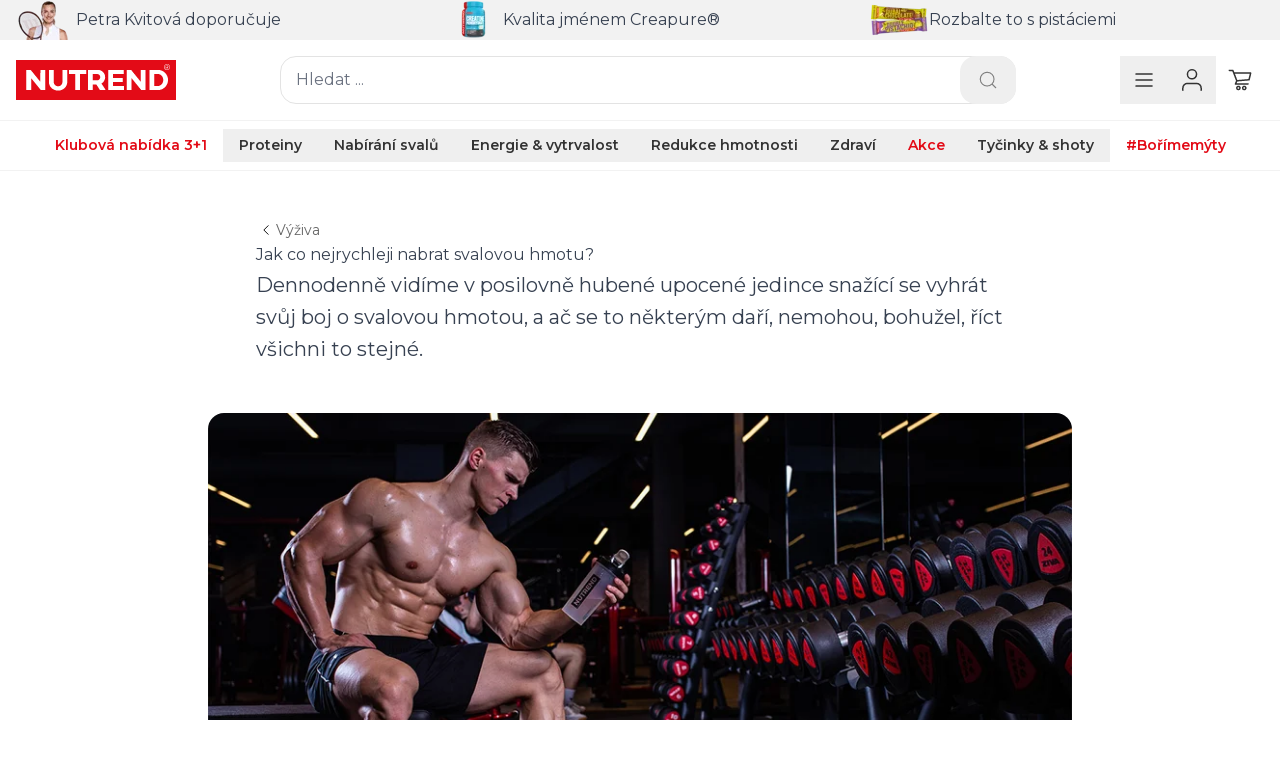

--- FILE ---
content_type: text/html; charset=UTF-8
request_url: https://www.nutrend.cz/clanek/jak-co-nejrychleji-nabrat-svalovou-hmotu
body_size: 78228
content:
<!DOCTYPE html>
<html lang="cs">
    <head>
        <meta charset="UTF-8" />
        <meta
            name="viewport"
            content="width=device-width, initial-scale=1, maximum-scale=1, viewport-fit=cover"
        />
        <link rel="alternate" href="https://nutrend.eu" hreflang="de-DE" />
        <link rel="canonical" href="https://nutrend.cz/clanek/jak-co-nejrychleji-nabrat-svalovou-hmotu" />
        <link rel="alternate" href="https://nutrend.de/artikel/wie-kann-man-so-schnell-wie-moglich-muskelmasse-aufbauen" hreflang="de-DE" />
        <link rel="alternate" href="https://nutrend.pl/artykul/jak-najszybciej-nabrac-masy-miesniowej" hreflang="pl-PL" />
        <link rel="alternate" href="https://nutrend.sk/clanok/ako-ziskat-svalovu-hmotu-co-najrychlejsie" hreflang="sk-SK" />
        <title>NUTREND - The Power of Nutrition | Oficiální e-shop
</title>
        <meta name="title" content="NUTREND - The Power of Nutrition | Oficiální e-shop
" />
        <meta name="description" content="Kvalitní sportovní výživa pro bodybuilding, fitness a zdravý životní styl. Vyberte si z široké nabídky proteinů, creatinu, proteinových tyčinek, vitamínů a minerálů, shotů a dalších.
" />
        <meta name="keywords" content="NUTREND, doplňky stravy, sportovní výživa, bodybuilding, fitness, proteiny, whey
" />
        <meta charset="UTF-8" />
        <meta name="csrf-token" content="MTc2ODY4OTE0N2M1NTRkZWZmYmRkMjNhMzczYzY0NzkxYTEzNGM1NWY1MjRkZGU1YjYzNGU0ZDdhY2I4OWViYjI2OWVlNjJmMmJlMTgzODQ0ZWYxYmVkNThj">
        <link rel="preconnect" href="https://imagedelivery.net" />
        <link rel="preconnect" href="https://fonts.googleapis.com" />
        <link rel="preconnect" href="https://fonts.gstatic.com" crossorigin />
        <link
            href="/dist/assets/appnew.css?v=202601172335"
            rel="stylesheet"
        />
        <script type="text/javascript">
            const APP_COOKIE_TRANSLATIONS = {
    "consentModal": {
        "title": "🍪 Používáme soubory cookies",
        "description": "Tyto webové stránky používají soubory cookies a další sledovací nástroje s cílem vylepšení uživatelského prostředí, zobrazení přizpůsobeného obsahu a reklam, analýzy návštěvnosti webových stránek a zjištění zdroje návštěvnosti.",
        "acceptAllBtn": "Povolit",
        "acceptNecessaryBtn": "Odmítnout",
        "showPreferencesBtn": "Upravit mé předvolby",
        "closeIconLabel": "Odmítnout a zavřít"
    },
    "preferencesModal": {
        "title": "Upravit předvolby cookies",
        "acceptAllBtn": "Přijmout vše",
        "acceptNecessaryBtn": "Odmítnout vše",
        "savePreferencesBtn": "Přijmout aktuální nastavení",
        "closeIconLabel": "Zavřít okno",
        "serviceCounterLabel": "Služba|Služby",
        "sections": [
            {
                "title": "Co jsou cookies?",
                "description": "Velmi malé textové soubory, které se ukládají do vašeho zařízení při navštěvování webových stránek. Používáme je pro různé účely jako je třeba vylepšení vašeho online zážitku. Své předvolby můžete měnit a odmítnout či přijmout určité typy cookies. Váš souhlas se soubory cookies na našich webových stránkách můžete kdykoliv upravit."
            },
            {
                "title": "Bezpodmínečně nutné cookies",
                "description": "Tyto soubory cookies jsou nezbytné k tomu, abychom mohli zajistit funkčnost našeho webu.",
                "linkedCategory": "necessary",
                "cookieTable": {
                    "caption": "Seznam cookies",
                    "headers": {
                        "name": "Cookie",
                        "domain": "Doména",
                        "desc": "Popis"
                    },
                    "body": [
                        {
                            "name": "PHPSESSID",
                            "domain": "location.hostname",
                            "desc": "Soubor cookie se používá k uložení a identifikaci jedinečného ID relace uživatele za účelem správy uživatelské relace na webu."
                        },
                        {
                            "name": "shopping_cart",
                            "domain": "location.hostname",
                            "desc": "Tento soubor používáme k uložení vašeho nákupního košíku."
                        },
                        {
                            "name": "cc_cookie",
                            "domain": "location.hostname",
                            "desc": "Slouží k zapamatování vašich předvoleb cookies."
                        }
                    ]
                }
            },
            {
                "title": "Sledovací a výkonnostní cookies",
                "description": "Používají se ke shromažďování informací pro analýzu provozu na našich webových stránkách a sledování používání našich webových stránek uživateli.",
                "linkedCategory": "analytics",
                "cookieTable": {
                    "caption": "Seznam cookies",
                    "headers": {
                        "name": "Cookie",
                        "domain": "Doména",
                        "desc": "Popis"
                    },
                    "body": [
                        {
                            "name": "_ga",
                            "domain": "location.hostname",
                            "desc": "Tento analytický nástroj používáme pro sbírání anonymních dat o tom, jaké naše stránky jsou nejvíce využívané a jak dobře jejich jednotlivé prvky fungují."
                        },
                        {
                            "name": "_ga_*",
                            "domain": "location.hostname",
                            "desc": "Slouží ke sledování zobrazení stránek."
                        },
                        {
                            "name": "_hjSession_",
                            "domain": "location.hostname",
                            "desc": "Slouží k uložení unikátního ID relace."
                        },
                        {
                            "name": "_hjSessionUser_*",
                            "domain": "location.hostname",
                            "desc": "Slouží k uložení unikátních ID uživatele."
                        }
                    ]
                }
            },
            {
                "title": "Cookies pro cílení a reklamu",
                "description": "Používají se k zobrazování reklamy, která vás pravděpodobně bude zajímat na základě vašich zvyků při procházení.",
                "linkedCategory": "ads",
                "cookieTable": {
                    "caption": "Seznam cookies",
                    "headers": {
                        "name": "Cookie",
                        "domain": "Doména",
                        "desc": "Popis"
                    },
                    "body": [
                        {
                            "name": "_sp_ses.*",
                            "domain": "location.hostname",
                            "desc": "Slouží k uložení unikátního ID relace."
                        },
                        {
                            "name": "_sp_id.*",
                            "domain": "location.hostname",
                            "desc": "Slouží k uložení unikátních ID uživatele."
                        },
                        {
                            "name": "_fbp",
                            "domain": "location.hostname",
                            "desc": "Slouží k vyhodnocení účinnosti reklam."
                        }
                    ]
                }
            },
            {
                "title": "Další informace",
                "description": "V případě jakýchkoliv dotazů ohledně našich zásad týkajících se souborů cookie a vašich možností nás prosím <a href=\"https://www.nutrend.cz/kontaktujte-nas\">kontaktujte</a>"
            }
        ]
    }
}
;
            window.nutrendAppConfig = {
                appLocale: 'cs-CZ',
                appLocaleOptions: {
                    style:'currency',
                    currency: 'CZK',
                    maximumFractionDigits: 0
                }
            };
        </script>
        <script
            src="/dist/assets/app.js?v=202601172335"
            type="module"
            defer
        ></script>
        <link
            rel="apple-touch-icon"
            sizes="57x57"
            href="/assets/favicon/apple-icon-57x57.png"
        />
        <link
            rel="apple-touch-icon"
            sizes="60x60"
            href="/assets/favicon/apple-icon-60x60.png"
        />
        <link
            rel="apple-touch-icon"
            sizes="72x72"
            href="/assets/favicon/apple-icon-72x72.png"
        />
        <link
            rel="apple-touch-icon"
            sizes="76x76"
            href="/assets/favicon/apple-icon-76x76.png"
        />
        <link
            rel="apple-touch-icon"
            sizes="114x114"
            href="/assets/favicon/apple-icon-114x114.png"
        />
        <link
            rel="apple-touch-icon"
            sizes="120x120"
            href="/assets/favicon/apple-icon-120x120.png"
        />
        <link
            rel="apple-touch-icon"
            sizes="144x144"
            href="/assets/favicon/apple-icon-144x144.png"
        />
        <link
            rel="apple-touch-icon"
            sizes="152x152"
            href="/assets/favicon/apple-icon-152x152.png"
        />
        <link
            rel="apple-touch-icon"
            sizes="180x180"
            href="/assets/favicon/apple-icon-180x180.png"
        />
        <link
            rel="icon"
            type="image/png"
            sizes="192x192"
            href="/assets/favicon/android-icon-192x192.png"
        />
        <link
            rel="icon"
            type="image/png"
            sizes="32x32"
            href="/assets/favicon/favicon-32x32.png"
        />
        <link
            rel="icon"
            type="image/png"
            sizes="96x96"
            href="/assets/favicon/favicon-96x96.png"
        />
        <link
            rel="icon"
            type="image/png"
            sizes="16x16"
            href="/assets/favicon/favicon-16x16.png"
        />
        <link rel="manifest" href="/assets/favicon/manifest.json" />
        <meta name="msapplication-TileColor" content="#E30B17" />
        <meta
            name="msapplication-TileImage"
            content="/assets/favicon/ms-icon-144x144.png"
        />
        <meta name="theme-color" content="#E30B17" />

        <meta property="og:title" content="NUTREND - The Power of Nutrition | Oficiální e-shop
" />
        <meta property="og:description" content="Kvalitní sportovní výživa pro bodybuilding, fitness a zdravý životní styl. Vyberte si z široké nabídky proteinů, creatinu, proteinových tyčinek, vitamínů a minerálů, shotů a dalších.
" />

        <script type="text/javascript">
            const APP_MASKS = {"zip_mask":"999 99","ico_mask":"9999999999","dic_masks":[{"full":"CZ 9999999999","pre":"CZ","segment":"9999999999"}],"phone_masks":[{"full":"+420 999 999 999","pre":"+420","segment":"999 999 999"},{"full":"","pre":"","segment":""},{"full":"+421 999 999 999","pre":"+421","segment":"999 999 999"}],"phone_min_length":0};

            window.processFbPixelTrackingEvents = function (...vars) {
                return;
            };

            window.processGoogleTagManagerTracking = function (events) {
                return;
            };
        </script>

        <script
            type="text/plain"
            data-category="analytics"
            data-service="hotjar"
            async
        >
            (function (h, o, t, j, a, r) {
                h.hj =
                    h.hj ||
                    function () {
                        (h.hj.q = h.hj.q || []).push(arguments);
                    };
                h._hjSettings = { hjid: 3537593, hjsv: 6 };
                a = o.getElementsByTagName('head')[0];
                r = o.createElement('script');
                r.async = 1;
                r.src = t + h._hjSettings.hjid + j + h._hjSettings.hjsv;
                a.appendChild(r);
            })(
                window,
                document,
                'https://static.hotjar.com/c/hotjar-',
                '.js?sv='
            );
        </script>

        <!-- Email Marketing - Bird -->
        <script
            src="https://embeddables.p.mbirdcdn.net/sdk/v0/bird-sdk.js"
            data-config-url="https://api.bird.com/workspaces/d30e1c39-b7b0-4ffc-9e74-ba9c2c831c32/applications/69861f7e-6d96-4e90-a2e9-c24172c00946/signature/2024-06-17T17-12-51_73d0570a1c"
        ></script>

        <script
            type="text/plain"
            data-category="ads"
            data-service="bird"
            async
        >
        </script>

        <!-- Google Tag Manager -->
        <script
        >
            function getClientIdFromGaCookie() {
                const match = document.cookie.match(/_ga=GA1\.\d\.(\d+\.\d+)/);
                return match ? match[1] : null;
            }
            function startRepeatingTask(callback) {
                let intervalId = setInterval(() => {
                    const result = callback();
                    if (result === null) {
                        clearInterval(intervalId);
                    }
                }, 1000);
            }
            (function (w, d, s, l, i) {
                w[l] = w[l] || [];
                w[l].push({
                    'gtm.start': new Date().getTime(),
                    event: 'gtm.js',
                });
                var f = d.getElementsByTagName(s)[0],
                    j = d.createElement(s),
                    dl = l != 'dataLayer' ? '&l=' + l : '';
                j.async = true;
                j.src = 'https://www.googletagmanager.com/gtm.js?id=' + i + dl;
                document.querySelector('head').append(j, f);
            })(
                window,
                document,
                'script',
                'dataLayer',
                'GTM-PGQXDWL'
            );
        </script>
        <script
        >
            window.dataLayer = window.dataLayer || [];
            // window.gtag_client_id = null;
            // startRepeatingTask(() => {
            //     let client_id = getClientIdFromGaCookie();
            //     window.gtag_client_id = client_id;
            //     if (client_id !== null) {
            //         return null;
            //     }
            // });

            window.processGoogleTagManagerTracking = function (events) {
                events.forEach((event) => {
                    window.dataLayer.push(event);
                });
                // fetch('/app/mp-proxy', {
                //     method: 'POST',
                //     headers: {
                //         'Content-Type': 'application/json'
                //     },
                //     body: JSON.stringify({
                //         client_id: window.gtag_client_id,
                //         events: events
                //     })
                // })
                // .then(response => console.log(response))
                // .catch(error => console.error(error));
            };
                window.processGoogleTagManagerTracking(
                    JSON.parse(`[{"user":{"type":"B2C_nep\u0159ihl\u00e1\u0161en\u00fd"},"page":{"language":"CZ","cleanPath":"\/clanek\/jak-co-nejrychleji-nabrat-svalovou-hmotu","internalParams":"not_available_DL","type":"Content","type2":"Blog"},"event":"pageView"}]`)
                );
        </script>
        <!-- End Google Tag Manager -->
        <!-- Meta Pixel Code -->
        <script
            type="text/plain"
            data-category="ads"
            data-service="fbp"
            async
        >
            !(function (f, b, e, v, n, t, s) {
                if (f.fbq) return;
                n = f.fbq = function () {
                    n.callMethod
                        ? n.callMethod.apply(n, arguments)
                        : n.queue.push(arguments);
                };
                if (!f._fbq) f._fbq = n;
                n.push = n;
                n.loaded = !0;
                n.version = '2.0';
                n.queue = [];
                t = b.createElement(e);
                t.async = !0;
                t.src = v;
                s = b.getElementsByTagName(e)[0];
                s.parentNode.append(t, s);
            })(
                window,
                document,
                'script',
                'https://connect.facebook.net/en_US/fbevents.js'
            );
            fbq('init', '1676174902652062');
            fbq('track', 'PageView');

            window.processFbPixelTrackingEvents = function (events) {
                events.forEach((event) => {
                    fbq('track', event.event, event.data, event.options || {});
                });
            };
        </script>
        <noscript
            ><img
                height="1"
                width="1"
                style="display: none"
                src="https://www.facebook.com/tr?id=1676174902652062&ev=PageView&noscript=1"
        /></noscript>
        <!-- End Meta Pixel Code -->

        
    </head>


<body x-data="{ profileNavOpen: window.innerWidth > 1279, profileNavWidth: window.innerWidth, profileNavBreakpoint:
1279, appLocale : 'cs-CZ', appLocaleOptions: {style:'currency', currency: 'CZK',
maximumFractionDigits: 0 }, notAvailable: false, openMega: false, c: false, open1:
false, open2: false, open3: false, open4: false, open5: false, open6: false, open7: false, open8: false, open9: false,
open10: false, open11: false, open12: false, openMobile: false, width: window.innerWidth, breakpoint: 640, open:
window.innerWidth > 1024, openLogin: false, openSms: false, openSmsAuth: false, openRegister:
false, openRegisterInfo: false, openB2BRegister: false, openPassword: false, lightbox: false,
showSearch : false, login_b2b: false, upsell2: false, 
nav72: false,
nav152: false,
nav163: false,
nav173: false,
nav182: false,
nav205: false,
nav196: false,
megaNav72: false,
megaNav152: false,
megaNav163: false,
megaNav173: false,
megaNav182: false,
megaNav205: false,
megaNav189: false,
megaNav196: false,
megaNav223: false,
megaNav234: false,
megaNav97: false,
megaNav213: false,
newsletter: false,
halloween:$persist(true),
megaMenu: false, newPost:false, cartPreview:false, packageSizing: false, popup: { open: false, delay: 500, available: true, submited: false }, popup_easter: { open: false, delay: 500, available:
false,
submited: false }, popup_saint_nicholas: { open: false, delay: 1000, available:
false,
submited: false }, sales_app:
false,
profileMenu: false, cartSwitcher:false, sponsorship_info:false, show_vat_prices: 1, messages_session: [], nd_banner:
$persist(true),
}" x-init=" Alpine.store('Cart').gifts = {&quot;current_group&quot;:{&quot;price_from&quot;:0,&quot;price_to&quot;:0,&quot;price_current&quot;:0,&quot;gifts&quot;:[]},&quot;next_group&quot;:{&quot;price_from&quot;:2000,&quot;price_to&quot;:999999,&quot;price_current&quot;:0,&quot;price_needed&quot;:2000,&quot;gifts&quot;:[{&quot;id&quot;:133,&quot;type&quot;:&quot;product&quot;,&quot;name&quot;:&quot;Isodrinx&quot;,&quot;shortcopy&quot;:&quot;35 g, Pomeran\u010d&quot;,&quot;image&quot;:&quot;https:\/\/nutrendcdn.com\/cdn-cgi\/imagedelivery\/v_g237akqysjqDvfyOsFkg\/fd3e1e40-3af3-4183-9324-efaf90676d00\/public&quot;,&quot;image_custom&quot;:&quot;https:\/\/nutrendcdn.com\/cdn-cgi\/imagedelivery\/v_g237akqysjqDvfyOsFkg\/fd3e1e40-3af3-4183-9324-efaf90676d00&quot;}]}};

Alpine.store('Tracking').gtm = [{&quot;user&quot;:{&quot;type&quot;:&quot;B2C_nep\u0159ihl\u00e1\u0161en\u00fd&quot;},&quot;page&quot;:{&quot;language&quot;:&quot;CZ&quot;,&quot;cleanPath&quot;:&quot;\/clanek\/jak-co-nejrychleji-nabrat-svalovou-hmotu&quot;,&quot;internalParams&quot;:&quot;not_available_DL&quot;,&quot;type&quot;:&quot;Content&quot;,&quot;type2&quot;:&quot;Blog&quot;},&quot;event&quot;:&quot;pageView&quot;}];

if (messages_session.length > 0) {messages_session.forEach(function(message) { Alpine.nextTick(() => {
window.messages.add(message.type, message.text); }); }); } if(!!localStorage.getItem('popup_hidden')) { popup.open =
false; } if(!!localStorage.getItem('popup_easter_hidden')) { popup_easter.open = false; } "
>
<!-- Google Tag Manager (noscript) -->
<noscript
    ><iframe
        src="https://www.googletagmanager.com/ns.html?id=GTM-PGQXDWL"
        height="0"
        width="0"
        style="display: none; visibility: hidden"
    ></iframe
></noscript>
<!-- End Google Tag Manager (noscript) -->

<div
    class="flex flex-wrap items-center gap-4 bg-silver-900 p-4 sm:flex-nowrap sm:justify-center sm:py-0 lg:gap-8 xl:gap-12 2xl:gap-16"
    x-data="{geolocation: {&quot;fallback&quot;:false,&quot;found&quot;:false,&quot;matches&quot;:false,&quot;language&quot;:{&quot;flag&quot;:null,&quot;name&quot;:null,&quot;text&quot;:null,&quot;iso&quot;:null,&quot;url&quot;:null,&quot;domain&quot;:null}}, show: $persist('' == 1 && '' != 1)}"
    x-show="show"
    x-cloak
    x-collapse
>
    <img
        class="hidden sm:block"
        src="https://nutrendcdn.com/cdn-cgi/imagedelivery/v_g237akqysjqDvfyOsFkg/e8cd6509-b047-40bb-249d-52a32d7c4900/height=88px"
    />
    <div class="flex items-center gap-4">
        <img class="h-8" :src="geolocation.language.flag" />
        <p
            class="flex flex-col text-sm font-medium leading-tight text-silver-100"
            x-html="geolocation.language.text"
        ></p>
    </div>
    <div class="flex grow items-center gap-4 sm:grow-0">
        <a
            class="flex w-full justify-center rounded-xl bg-green-600 px-4 py-2 text-sm font-semibold text-white transition-colors hover:bg-green-500"
            :href="geolocation.language.url"
            x-text="geolocation.language.name"
        >
        </a>
        <button
            class="rounded-xl bg-silver-700 p-2 text-silver-200 transition-colors hover:bg-silver-600 hover:text-silver-100"
            @click="show=false"
        >
            <svg class="h-6 w-6" viewBox="0 0 24 24" fill="none" xmlns="http://www.w3.org/2000/svg">
                <path
                    d="M17.1429 6.85715L6.85718 17.1429M6.85718 6.85715L17.1429 17.1429"
                    stroke="currentColor"
                    stroke-width="1.5"
                    stroke-linecap="round"
                    stroke-linejoin="round"
                />
            </svg>
        </button>
    </div>
</div>



<div class="relative bg-concrete-100" >
    <div class="container mx-auto px-4">
        <div class="swiper textBannerSwiper">
            <div class="swiper-wrapper">
                <div class="swiper-slide">
                    <a class="group flex h-10 items-center gap-2" href="/just-live-well">
                        <img class="h-10" src="https://nutrendcdn.com/cdn-cgi/imagedelivery/v_g237akqysjqDvfyOsFkg/4efa35cb-bdd4-4ef7-4902-313d7cc39f00/height=40px" />
                        <div
                            class="prose prose-p:text-[13px] prose-p:font-semibold prose-p:leading-tight prose-p:text-silver-500 group-hover:prose-p:text-silver-900"
                        >
                            <p>Petra Kvitová doporučuje</p>
                        </div>
                    </a>
                </div>
                <div class="swiper-slide">
                    <a class="group flex h-10 items-center gap-2" href="/produkt/creatine-monohydrate-creapurer-138/500-g-bez-prichute">
                        <img class="h-10" src="https://nutrendcdn.com/cdn-cgi/imagedelivery/v_g237akqysjqDvfyOsFkg/cfefa109-64ac-40d1-b41b-deaef7845d00/height=40px" />
                        <div
                            class="prose prose-p:text-[13px] prose-p:font-semibold prose-p:leading-tight prose-p:text-silver-500 group-hover:prose-p:text-silver-900"
                        >
                            <p>Kvalita jménem Creapure®</p>
                        </div>
                    </a>
                </div>
                <div class="swiper-slide">
                    <a class="group flex h-10 items-center gap-2" href="/produkt/delicious-bar-919/50-g-double-pistacie-v-mlecne-cokolade">
                        <img class="h-10" src="https://nutrendcdn.com/cdn-cgi/imagedelivery/v_g237akqysjqDvfyOsFkg/4d3c9749-4e1f-4d0d-49a8-8fe2a6771400/height=40px" />
                        <div
                            class="prose prose-p:text-[13px] prose-p:font-semibold prose-p:leading-tight prose-p:text-silver-500 group-hover:prose-p:text-silver-900"
                        >
                            <p>Rozbalte to s pistáciemi</p>
                        </div>
                    </a>
                </div>
            </div>
        </div>
    </div>
</div>
<div
    class="fixed left-4 right-4 z-[100] flex max-w-md flex-col items-end gap-4 sm:left-auto xl:right-8 top-8 xl:top-16"
    x-init="
    Boolean() && messages.add('', '')
"
>
    <template x-for="message in Alpine.store('messages')">
        <div
            x-show="message.animate"
            x-init="$nextTick (() => message.animate = true)"
            x-cloak
            role="alert"
            class="flex items-center gap-2 rounded-xl bg-silver-900 p-4 sm:min-w-[16rem]"
            x-transition:enter="transition ease-out duration-200"
            x-transition:enter-start="translate-y-4 opacity-0"
            x-transition:enter-end="translate-y-0 opacity-100"
            x-transition:leave="transition ease-in duration-200"
            x-transition:leave-start="translate-y-0 opacity-100"
            x-transition:leave-end="translate-y-4 opacity-0"
        >
            <template x-if="message.type == 'error'">
                <svg
                    stroke="currentColor"
                    class="h-6 w-6 shrink-0 text-nutrend-600"
                    viewBox="0 0 32 32"
                    fill="none"
                    xmlns="http://www.w3.org/2000/svg"
                    x-cloak
                >
                    <path
                        d="M16.0623 20.9994L16.0623 21.2289M16.1275 17.9637L16.1275 10.2304M4 16C4 14.4241 4.31039 12.8637 4.91345 11.4078C5.5165 9.95189 6.40042 8.62902 7.51472 7.51472C8.62902 6.40041 9.95189 5.5165 11.4078 4.91344C12.8637 4.31039 14.4241 4 16 4C17.5759 4 19.1363 4.31039 20.5922 4.91344C22.0481 5.5165 23.371 6.40042 24.4853 7.51472C25.5996 8.62902 26.4835 9.95189 27.0866 11.4078C27.6896 12.8637 28 14.4241 28 16C28 19.1826 26.7357 22.2348 24.4853 24.4853C22.2348 26.7357 19.1826 28 16 28C12.8174 28 9.76516 26.7357 7.51472 24.4853C5.26428 22.2348 4 19.1826 4 16Z"
                        stroke-width="2"
                        stroke-linecap="round"
                        stroke-linejoin="round"
                    />
                </svg>
            </template>
            <template x-if="message.type == 'sad'">
                <svg
                    stroke="currentColor"
                    class="h-6 w-6 shrink-0 text-orange-600"
                    viewBox="0 0 32 32"
                    fill="none"
                    xmlns="http://www.w3.org/2000/svg"
                    x-cloak
                >
                    <path
                        d="M11.7623 21.9994C12.3195 21.4422 12.9809 21.0002 13.7089 20.6987C14.4368 20.3972 15.2171 20.242 16.005 20.242C16.7929 20.242 17.5731 20.3972 18.3011 20.6987C19.0291 21.0002 19.6905 21.4422 20.2477 21.9994M28 16C28 17.5759 27.6896 19.1363 27.0866 20.5922C26.4835 22.0481 25.5996 23.371 24.4853 24.4853C23.371 25.5996 22.0481 26.4835 20.5922 27.0866C19.1363 27.6896 17.5759 28 16 28C14.4241 28 12.8637 27.6896 11.4078 27.0866C9.95189 26.4835 8.62902 25.5996 7.51472 24.4853C6.40042 23.371 5.5165 22.0481 4.91345 20.5922C4.31039 19.1363 4 17.5759 4 16C4 12.8174 5.26428 9.76516 7.51472 7.51472C9.76516 5.26428 12.8174 4 16 4C19.1826 4 22.2348 5.26428 24.4853 7.51472C26.7357 9.76516 28 12.8174 28 16ZM13 13C13 13.552 12.776 14 12.5 14C12.224 14 12 13.552 12 13C12 12.448 12.224 12 12.5 12C12.776 12 13 12.448 13 13ZM12.5 13H12.5107V13.02H12.5V13ZM20 13C20 13.552 19.776 14 19.5 14C19.224 14 19 13.552 19 13C19 12.448 19.224 12 19.5 12C19.776 12 20 12.448 20 13ZM19.5 13H19.5107V13.02H19.5V13Z"
                        stroke-width="2"
                        stroke-linecap="round"
                        stroke-linejoin="round"
                    />
                </svg>
            </template>
            <template x-if="message.type == 'happy'">
                <svg
                    stroke="currentColor"
                    class="h-6 w-6 shrink-0 text-green-600"
                    viewBox="0 0 32 32"
                    fill="none"
                    xmlns="http://www.w3.org/2000/svg"
                    x-cloak
                >
                    <path
                        d="M20.2427 20.2427C19.6855 20.7998 19.0241 21.2418 18.2961 21.5433C17.5682 21.8449 16.7879 22.0001 16 22.0001C15.2121 22.0001 14.4318 21.8449 13.7039 21.5433C12.9759 21.2418 12.3145 20.7998 11.7573 20.2427M28 16C28 17.5759 27.6896 19.1363 27.0866 20.5922C26.4835 22.0481 25.5996 23.371 24.4853 24.4853C23.371 25.5996 22.0481 26.4835 20.5922 27.0866C19.1363 27.6896 17.5759 28 16 28C14.4241 28 12.8637 27.6896 11.4078 27.0866C9.95189 26.4835 8.62902 25.5996 7.51472 24.4853C6.40042 23.371 5.5165 22.0481 4.91345 20.5922C4.31039 19.1363 4 17.5759 4 16C4 12.8174 5.26428 9.76516 7.51472 7.51472C9.76516 5.26428 12.8174 4 16 4C19.1826 4 22.2348 5.26428 24.4853 7.51472C26.7357 9.76516 28 12.8174 28 16ZM13 13C13 13.552 12.776 14 12.5 14C12.224 14 12 13.552 12 13C12 12.448 12.224 12 12.5 12C12.776 12 13 12.448 13 13ZM12.5 13H12.5107V13.02H12.5V13ZM20 13C20 13.552 19.776 14 19.5 14C19.224 14 19 13.552 19 13C19 12.448 19.224 12 19.5 12C19.776 12 20 12.448 20 13ZM19.5 13H19.5107V13.02H19.5V13Z"
                        stroke-width="2"
                        stroke-linecap="round"
                        stroke-linejoin="round"
                    />
                    <path
                        d="M18.2961 21.5433C19.0241 21.2418 19.6855 20.7998 20.2427 20.2427C17.4304 21.2926 13.414 20.6801 11.7573 20.2427C12.3145 20.7998 12.9759 21.2418 13.7039 21.5433C14.4318 21.8449 15.2121 22.0001 16 22.0001C16.7879 22.0001 17.5682 21.8449 18.2961 21.5433Z"
                        stroke-width="2"
                        stroke-linecap="round"
                        stroke-linejoin="round"
                    />
                </svg>
            </template>
            <template x-if="message.type == 'success'">
                <svg
                    stroke="currentColor"
                    class="h-6 w-6 shrink-0 text-green-600"
                    viewBox="0 0 32 32"
                    fill="none"
                    xmlns="http://www.w3.org/2000/svg"
                    x-cloak
                >
                    <path
                        d="M15.9377 10.9891H15.9609M15.8725 21.0621V13.3287H14.5392M15.8725 21.0621H14.2725M15.8725 21.0621H17.4725M28 16C28 17.5759 27.6896 19.1363 27.0866 20.5922C26.4835 22.0481 25.5996 23.371 24.4853 24.4853C23.371 25.5996 22.0481 26.4835 20.5922 27.0866C19.1363 27.6896 17.5759 28 16 28C14.4241 28 12.8637 27.6896 11.4078 27.0866C9.95189 26.4835 8.62902 25.5996 7.51472 24.4853C6.40042 23.371 5.5165 22.0481 4.91345 20.5922C4.31039 19.1363 4 17.5759 4 16C4 12.8174 5.26428 9.76515 7.51472 7.51472C9.76516 5.26428 12.8174 4 16 4C19.1826 4 22.2348 5.26428 24.4853 7.51472C26.7357 9.76515 28 12.8174 28 16Z"
                        stroke-width="2"
                        stroke-linecap="round"
                        stroke-linejoin="round"
                    />
                </svg>
            </template>

            <p class="text-[13px] font-medium text-white sm:text-sm" x-html="message.text"></p>

            <button
                class="rounded-full p-1 text-silver-400 transition-colors hover:text-silver-200"
                @click.stop.prevent="messages.pop(message.id)"
            >
                <span class="sr-only">Dismiss popup</span>
                <svg
                    xmlns="http://www.w3.org/2000/svg"
                    fill="none"
                    viewBox="0 0 24 24"
                    stroke-width="1.5"
                    stroke="currentColor"
                    class="h-5 w-5"
                >
                    <path stroke-linecap="round" stroke-linejoin="round" d="M6 18L18 6M6 6l12 12" />
                </svg>
            </button>
        </div>
    </template>
</div>




<div
    class="sticky top-0 z-50 w-full bg-white transition-all duration-500"
    id="nav"
    :class="{'userInteraction' : showSearch}"
>
    <div class="container mx-auto flex flex-wrap items-center gap-y-2 p-4 pb-2 lg:gap-x-2 lg:pb-4">
        
        <a class="relative mx-auto lg:mx-0" href="/">
            <img
                src="https://nutrendcdn.com/cdn-cgi/imagedelivery/v_g237akqysjqDvfyOsFkg/e9eefa45-7ffd-46d3-fc37-134959aa7f00/width=160px"
                alt="NUTREND - Life is a sport"
                class="z-20 h-8 w-32 object-cover lg:h-10 lg:w-40"
            />
        </a>
        
        <div
            class="relative z-50 order-last mx-auto w-full max-w-3xl grow items-center lg:order-none lg:w-auto 2xl:w-full"
            @click.outside="showSearch = false"
            @keyup.escape.window="showSearch = false"
        >
            <!-- Search Input-->
            <form class="w-full lg:px-4" action="/handler-router" method="post">
                <input type="hidden" name="_token" value="MTc2ODY4OTE0N2M1NTRkZWZmYmRkMjNhMzczYzY0NzkxYTEzNGM1NWY1MjRkZGU1YjYzNGU0ZDdhY2I4OWViYjI2OWVlNjJmMmJlMTgzODQ0ZWYxYmVkNThj" />
                <input type="hidden" name="method" value="js" />
                <input type="hidden" name="module" value="/search/handle-form" />
                <div
                    class="relative flex w-full"
                    x-data="{
                                query: ``,
                                results: [],
                                length: 0,
                                performSearch (query) {
                                    const filteredQuery = query.replace(/[\/\\@.]/g, '');
                                    fetch(`/search/${encodeURIComponent(filteredQuery)}`)
                                    .then(response => response.json())
                                    .then(results => {
                                        console.log('search took ' + results.runTime + ' ms');
                                        this.results = results.hits
                                        this.length = results.nbHits > 20 ? `20+` : results.nbHits
                                        if (results.fb_pixel_tracking_events) {
                                            window.processFbPixelTrackingEvents(results.fb_pixel_tracking_events);
                                        }
                                        
                                    })
                                },
                                init () {
                                    this.$watch(`query`, (query) => {
                                        if(query.length > 0){
                                            this.performSearch(query)
                                        }                           
                                    })
                                }
                                }"
                >
                    <div class="relative w-full">
                        <input
                            type="text"
                            id="search_input_field"
                            autocomplete="off"
                            class="group flex w-full items-center justify-between rounded-xl border border-silver-100 px-[15px] py-2 text-left text-sm leading-5 text-silver-500 transition-all hover:border-silver-900 focus:border-silver-900 focus:ring-1 focus:ring-silver-900 md:py-[11px] md:text-base md:leading-6 xl:rounded-2xl"
                            name="search_input_field"
                            placeholder="Hledat ..."
                            x-ref="searchFocus"
                            @focus="showSearch=true"
                            @click="showSearch=true"
                            x-model.debounce.500ms="query"
                        />
                        <button
                            type="button"
                            class="absolute right-0 top-1/2 flex h-full w-12 -translate-y-1/2 appearance-none items-center justify-center rounded-2xl text-silver-600 transition-colors lg:w-14"
                        >
                            <svg
                                class="h-5 w-5 opacity-70 transition-opacity hover:opacity-100 md:h-6 md:w-6"
                                viewBox="0 0 32 32"
                                fill="none"
                                stroke="currentColor"
                                stroke-width="1.5"
                                xmlns="http://www.w3.org/2000/svg"
                            >
                                <path
                                    d="M26.2858 26.2858L21.3144 21.3144M24.0001 14.8572C24.0001 19.9067 19.9067 24.0001 14.8572 24.0001C9.80775 24.0001 5.71436 19.9067 5.71436 14.8572C5.71436 9.80775 9.80775 5.71436 14.8572 5.71436C19.9067 5.71436 24.0001 9.80775 24.0001 14.8572Z"
                                    stroke-linecap="round"
                                    stroke-linejoin="round"
                                />
                            </svg>
                        </button>
                    </div>
                    <div
                        class="absolute left-0 top-full mt-px max-h-[calc(100vh-128px)] w-full overflow-y-auto rounded-2xl bg-white shadow-lg"
                        x-show="showSearch"
                        x-cloak
                        x-transition:enter="transition ease-out duration-300"
                        x-transition:enter-start="opacity-0 -translate-y-8"
                        x-transition:enter-end="opacity-100 translate-y-0"
                        x-transition:leave="transition ease-in duration-150"
                        x-transition:leave-start="opacity-100"
                        x-transition:leave-end="opacity-0"
                    >
                        <!-- Results -->
                        <div class="px-4 py-6 md:px-6 md:py-8 lg:px-8 lg:py-10" x-show="query.length">
                            <div class="flex items-start justify-between">
                                <p class="mb-2 text-sm text-silver-900 lg:mb-4">
                                    <span x-text="length"></span>
                                    výsledků nalezeno na váš výraz
                                    <span class="text-crimson-600 font-bold" x-text="query"></span>
                                    .
                                </p>
                                <!-- Button Close Modal -->
                                <a
                                    class="rounded-full p-2 transition-colors hover:bg-concrete-100 lg:right-6 lg:top-6"
                                    href="#!"
                                    @click="showSearch = false"
                                >
                                    <svg
                                        class="h-5 w-5 text-silver-500 transition-colors group-hover:text-silver-900"
                                        viewBox="0 0 28 28"
                                        fill="none"
                                        stroke-width="1.5"
                                        stroke="currentColor"
                                        xmlns="http://www.w3.org/2000/svg"
                                    >
                                        <path d="M20 8L8 20M8 8L20 20" stroke-linecap="round" stroke-linejoin="round" />
                                    </svg>
                                </a>
                            </div>
        
                            <div x-show="results.voucher || results.gift_voucher">
                                <h3 class="my-2 text-base font-bold text-silver-900 lg:my-4">
                                    Dárkové poukazy
                                </h3>
                                <div class="-mx-2 gap-2">
                                    <template
                                        x-for="result in [...(results.voucher || []), ...(results.gift_voucher || [])]"
                                        :key="result.objectID"
                                    >
                                        <a
                                            class="group flex items-center gap-2 overflow-hidden rounded-xl p-2 transition-colors hover:bg-concrete-100 hover:backdrop-opacity-100 focus:bg-concrete-100 focus:outline-none"
                                            :href="result.link"
                                            @click="$store.AlgoliaInsights.clickItem(result.objectID, result.query_id, result.order_list)"
                                        >
                                            <img
                                                class="h-16 w-16 shrink-0 rounded-lg object-cover mix-blend-darken"
                                                :src="result.image"
                                                :alt="result.name"
                                            />
                                            <div>
                                                <h4
                                                    class="line-clamp-2 text-sm font-bold leading-tight text-silver-900 group-hover:text-nutrend-600 group-focus:text-nutrend-600 lg:text-base"
                                                    x-html="result.title"
                                                ></h4>
                                                <p
                                                    class="line-clamp-1 text-[13px] text-silver-500 md:text-sm"
                                                    x-text="result.description"
                                                ></p>
                                            </div>
                                        </a>
                                    </template>
                                </div>
                            </div>
        
                            <div x-show="results.bundle && results.bundle.length > 0">
                                <h3 class="my-2 text-base font-bold text-silver-900 lg:my-4">
                                    Produktové balíčky
                                </h3>
                                <div class="-mx-2 gap-2">
                                    <template x-for="result in results.bundle" :key="result.objectID">
                                        <a
                                            class="group flex items-center gap-2 overflow-hidden rounded-xl p-2 transition-colors hover:bg-concrete-100 hover:backdrop-opacity-100 focus:bg-concrete-100 focus:outline-none"
                                            :href="result.link"
                                            @click="$store.AlgoliaInsights.clickItem(result.objectID, result.query_id, result.order_list)"
                                        >
                                            <img
                                                class="h-16 w-16 shrink-0 rounded-lg object-cover mix-blend-darken"
                                                :src="result.image"
                                                :alt="result.name"
                                            />
                                            <div>
                                                <h4
                                                    class="line-clamp-2 text-sm font-bold leading-tight text-silver-900 group-hover:text-nutrend-600 group-focus:text-nutrend-600 lg:text-base"
                                                    x-html="result.title"
                                                ></h4>
                                                <p
                                                    class="line-clamp-1 text-[13px] text-silver-500 md:text-sm"
                                                    x-text="result.description"
                                                ></p>
                                            </div>
                                        </a>
                                    </template>
                                </div>
                            </div>
        
                            <div x-show="results.product">
                                <h3 class="my-2 text-base font-bold text-silver-900 lg:my-4">
                                    Produkty
                                </h3>
                                <div class="-mx-2 gap-2">
                                    <template x-for="result in results.product" :key="result.key">
                                        <a
                                            class="group flex items-center gap-2 overflow-hidden rounded-xl p-2 transition-colors hover:bg-concrete-100 hover:backdrop-opacity-100 focus:bg-concrete-100 focus:outline-none"
                                            :href="result.link"
                                            @click="$store.AlgoliaInsights.clickItem(result.algolia.objectId, result.algolia.queryId, result.algolia.orderId)"
                                        >
                                            <img
                                                class="h-16 w-16 shrink-0 rounded-lg object-cover mix-blend-darken"
                                                :src="result.image"
                                                :alt="result.title"
                                            />
                                            <div>
                                                <div class="flex flex-row gap-2">
                                                    <h4
                                                        class="line-clamp-2 text-sm font-bold leading-tight text-silver-900 group-hover:text-nutrend-600 group-focus:text-nutrend-600 lg:text-base"
                                                        x-html="result.title"
                                                    ></h4>
                                                </div>
                                                <p
                                                    class="line-clamp-1 text-[13px] text-silver-500 md:text-sm"
                                                    x-text="result.description"
                                                ></p>
                                            </div>
                                            <template x-if="result.isBuyingAllowed">
                                                <div class="ml-auto flex flex-col items-end text-right">
                                                    <div class="flex gap-2 text-right">
                                                        <template x-if="result.priceVat > result.priceVatSale">
                                                            <p
                                                                class="text-[13px] text-silver-300 line-through md:text-sm"
                                                                x-price="result.priceVat"
                                                            ></p>
                                                        </template>
                                                        <p
                                                            class="font-bold leading-tight"
                                                            :class="result.priceVat > result.priceVatSale ? 'text-green-600' : 'text-silver-900'"
                                                            x-price="result.priceVatSale"
                                                        ></p>
                                                    </div>
                                                </div>
                                            </template>
                                        </a>
                                    </template>
                                </div>
                            </div>
        
                            <div x-show="results.page">
                                <h3 class="my-2 text-base font-bold text-silver-900 lg:my-4">
                                    Kategorie
                                </h3>
                                <div class="-mx-2 gap-2">
                                    <template x-for="result in results.page" :key="result.objectID">
                                        <a
                                            class="group flex items-center gap-2 overflow-hidden rounded-xl p-2 transition-colors hover:bg-concrete-100 hover:backdrop-opacity-100 focus:bg-concrete-100 focus:outline-none"
                                            :href="result.link"
                                            @click="$store.AlgoliaInsights.clickItem(result.objectID, result.query_id, result.order_list)"
                                        >
                                            <img
                                                class="h-16 w-16 shrink-0 rounded-lg object-cover mix-blend-darken"
                                                :src="result.image"
                                                :alt="result.name"
                                            />
                                            <div>
                                                <h4
                                                    class="line-clamp-2 text-sm font-bold leading-tight text-silver-900 group-hover:text-nutrend-600 group-focus:text-nutrend-600 lg:text-base"
                                                    x-html="result.title"
                                                ></h4>
                                                <p
                                                    class="line-clamp-1 text-[13px] text-silver-500 md:text-sm"
                                                    x-text="result.description"
                                                ></p>
                                            </div>
                                        </a>
                                    </template>
                                </div>
                            </div>
        
                            <div x-show="results.article">
                                <h3 class="my-2 text-base font-bold text-silver-900 lg:my-4">
                                    Články
                                </h3>
                                <div class="-mx-2 gap-2">
                                    <template x-for="result in results.article" :key="result.objectID">
                                        <a
                                            class="group flex items-center gap-2 overflow-hidden rounded-xl p-2 transition-colors hover:bg-concrete-100 hover:backdrop-opacity-100 focus:bg-concrete-100 focus:outline-none"
                                            :href="result.link"
                                            @click="$store.AlgoliaInsights.clickItem(result.objectID, result.query_id, result.order_list)"
                                        >
                                            <img
                                                class="h-16 w-16 shrink-0 rounded-lg object-cover mix-blend-darken"
                                                :src="result.image"
                                                :alt="result.name"
                                            />
                                            <div>
                                                <h4
                                                    class="line-clamp-2 text-sm font-bold leading-tight text-silver-900 group-hover:text-nutrend-600 group-focus:text-nutrend-600 lg:text-base"
                                                    x-html="result.title"
                                                ></h4>
                                                <p
                                                    class="line-clamp-1 text-[13px] text-silver-500 md:text-sm"
                                                    x-text="result.description"
                                                ></p>
                                            </div>
                                        </a>
                                    </template>
                                </div>
                            </div>
        
                            <div x-show="results.store">
                                <h3 class="my-2 text-base font-bold text-silver-900 lg:my-4">
                                    Prodejny
                                </h3>
                                <div class="-mx-2 gap-2">
                                    <template x-for="result in results.store" :key="result.objectID">
                                        <a
                                            class="group flex items-center gap-2 overflow-hidden rounded-xl p-2 transition-colors hover:bg-concrete-100 hover:backdrop-opacity-100 focus:bg-concrete-100 focus:outline-none"
                                            :href="result.link"
                                            @click="$store.AlgoliaInsights.clickItem(result.objectID, result.query_id, result.order_list)"
                                        >
                                            <img
                                                class="h-16 w-16 shrink-0 rounded-lg object-cover mix-blend-darken"
                                                :src="result.image"
                                                :alt="result.name"
                                            />
                                            <div>
                                                <h4
                                                    class="line-clamp-2 text-sm font-bold leading-tight text-silver-900 group-hover:text-nutrend-600 group-focus:text-nutrend-600 lg:text-base"
                                                    x-html="result.title"
                                                ></h4>
                                                <p
                                                    class="line-clamp-1 text-[13px] text-silver-500 md:text-sm"
                                                    x-text="result.description"
                                                ></p>
                                            </div>
                                        </a>
                                    </template>
                                </div>
                            </div>
                        </div>
                        <!-- Before Search -->
                        <div class="px-4 py-6 md:px-6 md:py-8 lg:px-8 lg:py-10" x-show="query.length==0">
                            <div class="flex items-start justify-between">
                                <h3 class="mb-2 text-base font-bold text-silver-900 lg:mb-4">
                                    Často hledané
                                </h3>
                                <!-- Button Close Modal -->
                                <a
                                    class="rounded-full p-2 transition-colors hover:bg-concrete-100 lg:right-6 lg:top-6"
                                    href="#!"
                                    @click="showSearch = false"
                                >
                                    <svg
                                        class="h-5 w-5 text-silver-500 transition-colors group-hover:text-silver-900"
                                        viewBox="0 0 28 28"
                                        fill="none"
                                        stroke-width="1.5"
                                        stroke="currentColor"
                                        xmlns="http://www.w3.org/2000/svg"
                                    >
                                        <path d="M20 8L8 20M8 8L20 20" stroke-linecap="round" stroke-linejoin="round" />
                                    </svg>
                                </a>
                            </div>
                            <div class="flex flex-wrap gap-x-2">
                                <a
                                    class="mb-2 flex rounded-xl bg-concrete-100 px-2 py-1 text-[13px] font-semibold text-silver-500 hover:bg-concrete-200 hover:text-silver-900 focus:bg-concrete-200 focus:text-silver-900 focus:outline-none lg:px-4 lg:py-2 lg:text-sm"
                                    href="/proteiny"
                                    >Proteiny</a
                                >
                                <a
                                    class="mb-2 flex rounded-xl bg-concrete-100 px-2 py-1 text-[13px] font-semibold text-silver-500 hover:bg-concrete-200 hover:text-silver-900 focus:bg-concrete-200 focus:text-silver-900 focus:outline-none lg:px-4 lg:py-2 lg:text-sm"
                                    href="/bcaa"
                                    >BCAA</a
                                >
                                <a
                                    class="mb-2 flex rounded-xl bg-concrete-100 px-2 py-1 text-[13px] font-semibold text-silver-500 hover:bg-concrete-200 hover:text-silver-900 focus:bg-concrete-200 focus:text-silver-900 focus:outline-none lg:px-4 lg:py-2 lg:text-sm"
                                    href="/kreatin"
                                    >Kreatin</a
                                >
                                <a
                                    class="mb-2 flex rounded-xl bg-concrete-100 px-2 py-1 text-[13px] font-semibold text-silver-500 hover:bg-concrete-200 hover:text-silver-900 focus:bg-concrete-200 focus:text-silver-900 focus:outline-none lg:px-4 lg:py-2 lg:text-sm"
                                    href="/nutrend-team"
                                    >NUTREND Team</a
                                >
                                <a
                                    class="mb-2 flex rounded-xl bg-concrete-100 px-2 py-1 text-[13px] font-semibold text-silver-500 hover:bg-concrete-200 hover:text-silver-900 focus:bg-concrete-200 focus:text-silver-900 focus:outline-none lg:px-4 lg:py-2 lg:text-sm"
                                    href="/kariera"
                                    >Kariéra</a
                                >
                                <a
                                    class="mb-2 flex rounded-xl bg-concrete-100 px-2 py-1 text-[13px] font-semibold text-silver-500 hover:bg-concrete-200 hover:text-silver-900 focus:bg-concrete-200 focus:text-silver-900 focus:outline-none lg:px-4 lg:py-2 lg:text-sm"
                                    href="/just-live-well"
                                    >Just Live Well</a
                                >
                                <a
                                    class="mb-2 flex rounded-xl bg-concrete-100 px-2 py-1 text-[13px] font-semibold text-silver-500 hover:bg-concrete-200 hover:text-silver-900 focus:bg-concrete-200 focus:text-silver-900 focus:outline-none lg:px-4 lg:py-2 lg:text-sm"
                                    href="/bestsellery"
                                    >Bestsellery</a
                                >
                                <a
                                    class="mb-2 flex rounded-xl bg-concrete-100 px-2 py-1 text-[13px] font-semibold text-silver-500 hover:bg-concrete-200 hover:text-silver-900 focus:bg-concrete-200 focus:text-silver-900 focus:outline-none lg:px-4 lg:py-2 lg:text-sm"
                                    href="/nutrend-crew"
                                    >NUTREND CREW</a
                                >
                                <a
                                    class="mb-2 flex rounded-xl bg-concrete-100 px-2 py-1 text-[13px] font-semibold text-silver-500 hover:bg-concrete-200 hover:text-silver-900 focus:bg-concrete-200 focus:text-silver-900 focus:outline-none lg:px-4 lg:py-2 lg:text-sm"
                                    href="/objevte-silu-kreatinu-borime-myty"
                                    >Objevte sílu kreatinu - boříme mýty</a
                                >
                            </div>
                            <h3 class="my-2 text-base font-bold text-silver-900 lg:my-4">
                                Oblíbené produkty
                            </h3>
                            <div class="-mx-2 gap-2">
                                <a
                                    class="group flex items-center gap-2 overflow-hidden rounded-xl p-2 transition-colors hover:bg-concrete-100 hover:backdrop-opacity-100 focus:bg-concrete-100 focus:outline-none"
                                    href="/produkt/100-whey-protein-333/2250-g-cokolada-kakao"
                                >
                                    <img
                                        class="h-16 w-16 shrink-0 rounded-lg object-cover mix-blend-darken"
                                        src="https://nutrendcdn.com/cdn-cgi/imagedelivery/v_g237akqysjqDvfyOsFkg/6dbd9979-fe63-4f67-10d5-8c29a5f9b900/width=64px"
                                        alt="100% Whey Protein"
                                    />
                                    <div>
                                        <div class="flex flex-row gap-2">
                                            <h4
                                                class="line-clamp-2 text-sm font-bold leading-tight text-silver-900 group-hover:text-nutrend-600 group-focus:text-nutrend-600 lg:text-base"
                                            >
                                                100% Whey Protein
                                            </h4>
                                        </div>
                                        <p class="line-clamp-1 text-[13px] text-silver-500 md:text-sm">Prvotřídní syrovátkový protein</p>
                                    </div>
                                    <div
                                        class="ml-auto flex flex-col items-end text-right"
                                        x-data="{
                                            priceVat: 1599,
                                            priceVatSale: 1599,
                                            priceBase: 1427.68,
                                            priceBaseSale: 1427.68
                                                    }"
                                    >
                                        <div class="flex gap-2 text-right">
                                            <template x-if="priceVat > priceVatSale">
                                                <p
                                                    class="text-[13px] text-silver-300 line-through md:text-sm"
                                                    x-text="priceVat.toLocaleString(appLocale,appLocaleOptions)"
                                                ></p>
                                            </template>
                                            <p
                                                class="font-bold leading-tight"
                                                :class="priceVat > priceVatSale ? 'text-green-600' : 'text-silver-900'"
                                                x-text="priceVatSale.toLocaleString(appLocale,appLocaleOptions)"
                                            ></p>
                                        </div>
                                    </div>
                                </a>
                                <a
                                    class="group flex items-center gap-2 overflow-hidden rounded-xl p-2 transition-colors hover:bg-concrete-100 hover:backdrop-opacity-100 focus:bg-concrete-100 focus:outline-none"
                                    href="/produkt/excelent-protein-bar-33/85-g-dubajska-cokolada-v-mlecne-cokolade"
                                >
                                    <img
                                        class="h-16 w-16 shrink-0 rounded-lg object-cover mix-blend-darken"
                                        src="https://nutrendcdn.com/cdn-cgi/imagedelivery/v_g237akqysjqDvfyOsFkg/d6ae1a25-88ff-4cad-3d04-a089fdc73600/width=64px"
                                        alt="Excelent Protein Bar"
                                    />
                                    <div>
                                        <div class="flex flex-row gap-2">
                                            <h4
                                                class="line-clamp-2 text-sm font-bold leading-tight text-silver-900 group-hover:text-nutrend-600 group-focus:text-nutrend-600 lg:text-base"
                                            >
                                                Excelent Protein Bar
                                            </h4>
                                        </div>
                                        <p class="line-clamp-1 text-[13px] text-silver-500 md:text-sm">Bestseller mezi proteinovými tyčinkami</p>
                                    </div>
                                    <div
                                        class="ml-auto flex flex-col items-end text-right"
                                        x-data="{
                                            priceVat: 49,
                                            priceVatSale: 49,
                                            priceBase: 43.75,
                                            priceBaseSale: 43.75
                                                    }"
                                    >
                                        <div class="flex gap-2 text-right">
                                            <template x-if="priceVat > priceVatSale">
                                                <p
                                                    class="text-[13px] text-silver-300 line-through md:text-sm"
                                                    x-text="priceVat.toLocaleString(appLocale,appLocaleOptions)"
                                                ></p>
                                            </template>
                                            <p
                                                class="font-bold leading-tight"
                                                :class="priceVat > priceVatSale ? 'text-green-600' : 'text-silver-900'"
                                                x-text="priceVatSale.toLocaleString(appLocale,appLocaleOptions)"
                                            ></p>
                                        </div>
                                    </div>
                                </a>
                                <a
                                    class="group flex items-center gap-2 overflow-hidden rounded-xl p-2 transition-colors hover:bg-concrete-100 hover:backdrop-opacity-100 focus:bg-concrete-100 focus:outline-none"
                                    href="/produkt/creatine-monohydrate-creapurer-138/500-g-bez-prichute"
                                >
                                    <img
                                        class="h-16 w-16 shrink-0 rounded-lg object-cover mix-blend-darken"
                                        src="https://nutrendcdn.com/cdn-cgi/imagedelivery/v_g237akqysjqDvfyOsFkg/ded2dcd7-cec0-47ee-d968-32b49b317d00/width=64px"
                                        alt="Creatine Monohydrate Creapure®"
                                    />
                                    <div>
                                        <div class="flex flex-row gap-2">
                                            <h4
                                                class="line-clamp-2 text-sm font-bold leading-tight text-silver-900 group-hover:text-nutrend-600 group-focus:text-nutrend-600 lg:text-base"
                                            >
                                                Creatine Monohydrate Creapure®
                                            </h4>
                                        </div>
                                        <p class="line-clamp-1 text-[13px] text-silver-500 md:text-sm">Pro podporu síly a fyzického výkonu</p>
                                    </div>
                                    <div
                                        class="ml-auto flex flex-col items-end text-right"
                                        x-data="{
                                            priceVat: 790,
                                            priceVatSale: 790,
                                            priceBase: 652.89,
                                            priceBaseSale: 652.89
                                                    }"
                                    >
                                        <div class="flex gap-2 text-right">
                                            <template x-if="priceVat > priceVatSale">
                                                <p
                                                    class="text-[13px] text-silver-300 line-through md:text-sm"
                                                    x-text="priceVat.toLocaleString(appLocale,appLocaleOptions)"
                                                ></p>
                                            </template>
                                            <p
                                                class="font-bold leading-tight"
                                                :class="priceVat > priceVatSale ? 'text-green-600' : 'text-silver-900'"
                                                x-text="priceVatSale.toLocaleString(appLocale,appLocaleOptions)"
                                            ></p>
                                        </div>
                                    </div>
                                </a>
                                <a
                                    class="group flex items-center gap-2 overflow-hidden rounded-xl p-2 transition-colors hover:bg-concrete-100 hover:backdrop-opacity-100 focus:bg-concrete-100 focus:outline-none"
                                    href="/produkt/unisport-153/1000-ml-zelene-jablko"
                                >
                                    <img
                                        class="h-16 w-16 shrink-0 rounded-lg object-cover mix-blend-darken"
                                        src="https://nutrendcdn.com/cdn-cgi/imagedelivery/v_g237akqysjqDvfyOsFkg/6880e0e0-82eb-4c9d-0c92-87c610b83500/width=64px"
                                        alt="Unisport"
                                    />
                                    <div>
                                        <div class="flex flex-row gap-2">
                                            <h4
                                                class="line-clamp-2 text-sm font-bold leading-tight text-silver-900 group-hover:text-nutrend-600 group-focus:text-nutrend-600 lg:text-base"
                                            >
                                                Unisport
                                            </h4>
                                        </div>
                                        <p class="line-clamp-1 text-[13px] text-silver-500 md:text-sm">Hypotonický sportovní nápoj</p>
                                    </div>
                                    <div
                                        class="ml-auto flex flex-col items-end text-right"
                                        x-data="{
                                            priceVat: 450,
                                            priceVatSale: 450,
                                            priceBase: 401.79,
                                            priceBaseSale: 401.79
                                                    }"
                                    >
                                        <div class="flex gap-2 text-right">
                                            <template x-if="priceVat > priceVatSale">
                                                <p
                                                    class="text-[13px] text-silver-300 line-through md:text-sm"
                                                    x-text="priceVat.toLocaleString(appLocale,appLocaleOptions)"
                                                ></p>
                                            </template>
                                            <p
                                                class="font-bold leading-tight"
                                                :class="priceVat > priceVatSale ? 'text-green-600' : 'text-silver-900'"
                                                x-text="priceVatSale.toLocaleString(appLocale,appLocaleOptions)"
                                            ></p>
                                        </div>
                                    </div>
                                </a>
                                <a
                                    class="group flex items-center gap-2 overflow-hidden rounded-xl p-2 transition-colors hover:bg-concrete-100 hover:backdrop-opacity-100 focus:bg-concrete-100 focus:outline-none"
                                    href="/produkt/n1-421/510-g-cerny-rybiz"
                                >
                                    <img
                                        class="h-16 w-16 shrink-0 rounded-lg object-cover mix-blend-darken"
                                        src="https://nutrendcdn.com/cdn-cgi/imagedelivery/v_g237akqysjqDvfyOsFkg/a964f2c9-1dd0-45d0-ac5b-f8fa486b1500/width=64px"
                                        alt="N1"
                                    />
                                    <div>
                                        <div class="flex flex-row gap-2">
                                            <h4
                                                class="line-clamp-2 text-sm font-bold leading-tight text-silver-900 group-hover:text-nutrend-600 group-focus:text-nutrend-600 lg:text-base"
                                            >
                                                N1
                                            </h4>
                                        </div>
                                        <p class="line-clamp-1 text-[13px] text-silver-500 md:text-sm">Světový bestseller mezi pre-workouty</p>
                                    </div>
                                    <div
                                        class="ml-auto flex flex-col items-end text-right"
                                        x-data="{
                                            priceVat: 820,
                                            priceVatSale: 820,
                                            priceBase: 732.14,
                                            priceBaseSale: 732.14
                                                    }"
                                    >
                                        <div class="flex gap-2 text-right">
                                            <template x-if="priceVat > priceVatSale">
                                                <p
                                                    class="text-[13px] text-silver-300 line-through md:text-sm"
                                                    x-text="priceVat.toLocaleString(appLocale,appLocaleOptions)"
                                                ></p>
                                            </template>
                                            <p
                                                class="font-bold leading-tight"
                                                :class="priceVat > priceVatSale ? 'text-green-600' : 'text-silver-900'"
                                                x-text="priceVatSale.toLocaleString(appLocale,appLocaleOptions)"
                                            ></p>
                                        </div>
                                    </div>
                                </a>
                            </div>
                        </div>
                    </div>
                </div>
            </form>
        </div>


        <button
            class="order-first flex p-1 transition-colors hover:text-nutrend-600 lg:order-none lg:p-2"
            :class="megaMenu ? 'text-nutrend-600' : 'text-silver-900'"
            type="button"
            @click="megaMenu = true"
        >
            <svg
                class="h-8 w-8"
                viewBox="0 0 32 32"
                fill="none"
                stroke="currentColor"
                stroke-width="1.5"
                xmlns="http://www.w3.org/2000/svg"
            >
                <path d="M8 16H24" stroke-linecap="round" stroke-linejoin="round" />
                <path d="M8 22H24" stroke-linecap="round" stroke-linejoin="round" />
                <path d="M8 10H24" stroke-linecap="round" stroke-linejoin="round" />
            </svg>
        </button>
        
        <button
            class="p-1 text-silver-900 transition-colors hover:text-nutrend-600 lg:p-2"
            type="button"
            @click="openLogin=true"
        >
            <svg
                class="h-8 w-8"
                viewBox="0 0 32 32"
                fill="none"
                stroke="currentColor"
                stroke-width="1.5"
                xmlns="http://www.w3.org/2000/svg"
            >
                <path
                    d="M25.1428 26.2858V24.0001C25.1428 22.7877 24.6612 21.6249 23.8039 20.7676C22.9466 19.9103 21.7838 19.4286 20.5714 19.4286H11.4285C10.2161 19.4286 9.05337 19.9103 8.19606 20.7676C7.33875 21.6249 6.85712 22.7877 6.85712 24.0001V26.2858M20.5714 10.2858C20.5714 12.8105 18.5247 14.8572 16 14.8572C13.4752 14.8572 11.4285 12.8105 11.4285 10.2858C11.4285 7.76105 13.4752 5.71436 16 5.71436C18.5247 5.71436 20.5714 7.76105 20.5714 10.2858Z"
                    stroke-linecap="round"
                    stroke-linejoin="round"
                />
            </svg>
        </button>
        <template x-if="openLogin">
            <template x-teleport="body">
                <div
                    class="fixed inset-0 z-[61] flex h-full w-full items-start justify-center bg-black/50 py-6 sm:items-center"
                    x-show="openLogin && animate"
                    x-trap="openLogin && animate"
                    @keydown.window.escape="animate=false;$nextTick (() => setTimeout(() => openLogin=false,200))"
                    x-transition:enter="transition ease-out duration-200"
                    x-transition:enter-start="opacity-0"
                    x-transition:enter-end="opacity-100"
                    x-transition:leave="transition ease-in duration-200"
                    x-transition:leave-start="opacity-100"
                    x-transition:leave-end="opacity-0"
                    x-cloak
                    x-data="{animate:false, advent_calendar_login: 0}"
                    x-init="
                        $nextTick (() => animate=true)
                        advent_calendar_login = window.sessionStorage.getItem('advent_calendar_login') || 0
                        window.sessionStorage.removeItem('advent_calendar_login')    
                    "
                >
                    <div
                        class="relative h-auto max-h-full w-full max-w-lg overflow-y-auto rounded-2xl bg-white p-8 shadow-lg lg:p-12"
                        x-show="openLogin && animate"
                        @mousedown.away="animate=false;$nextTick (() => setTimeout(() => openLogin=false,200))"
                        x-transition:enter="transition ease-out duration-200"
                        x-transition:enter-start="-translate-y-4 opacity-0"
                        x-transition:enter-end="translate-y-0 opacity-100"
                        x-transition:leave="transition ease-in duration-200"
                        x-transition:leave-start="translate-y-0 opacity-100"
                        x-transition:leave-end="translate-y-4 opacity-0"
                        x-data="Login"
                    >
                        <h4 class="mb-4 text-base font-bold text-silver-900 md:text-lg">
                            Vítejte zpět!
                        </h4>
                        <form method="post" action="/login">
                            <input type="hidden" name="_token" value="MTc2ODY4OTE0N2M1NTRkZWZmYmRkMjNhMzczYzY0NzkxYTEzNGM1NWY1MjRkZGU1YjYzNGU0ZDdhY2I4OWViYjI2OWVlNjJmMmJlMTgzODQ0ZWYxYmVkNThj" />
                            <input type="hidden" name="origin_url" value="/clanek/jak-co-nejrychleji-nabrat-svalovou-hmotu" />
                            <input type="hidden" name="advent_calendar_login" :value="advent_calendar_login" />
                            <div class="flex flex-col space-y-4">
                                <label class="relative block pt-3">
                                    <span
                                        class="absolute left-3 top-0 block bg-white px-3 text-[13px] leading-6 text-silver-500 after:ml-0.5 after:text-nutrend-600 after:content-['*']"
                                        >E-mail</span
                                    >
                                    <input
                                        type="email"
                                        name="user_name"
                                        required
                                        class="block w-full rounded-xl border-silver-100 px-6 py-3 transition-colors hover:border-silver-900 focus:border-silver-900 focus:ring-silver-900 md:py-4"
                                        autocomplete="email"
                                    />
                                </label>
                                <label class="relative block pt-3" x-data="{showPassword: false}">
                                    <span
                                        class="absolute left-3 top-0 block bg-white px-3 text-[13px] leading-6 text-silver-500 after:ml-0.5 after:text-nutrend-600 after:content-['*']"
                                    >
                                        Heslo
                                    </span>
                                    <input
                                        :type="showPassword ? 'text' : 'password'"
                                        name="user_password"
                                        required
                                        class="block w-full rounded-xl border-silver-100 px-6 py-3 transition-colors hover:border-silver-900 focus:border-silver-900 focus:ring-silver-900 md:py-4"
                                        autocomplete="current-password"
                                    />
                                    <button
                                        class="absolute bottom-1 right-2 touch-manipulation rounded-xl p-2 text-silver-400 transition-colors hover:text-silver-900 md:bottom-2"
                                        type="button"
                                        @click="showPassword=!showPassword"
                                    >
                                        <svg class="h-6 w-6" viewBox="0 0 32 32" fill="none" xmlns="http://www.w3.org/2000/svg">
                                            <path
                                                :d="showPassword ? 'M16.0002 6.85706C8.0002 6.85706 3.4292 16.0001 3.4292 16.0001C3.4292 16.0001 8.0002 25.1431 16.0002 25.1431C24.0002 25.1431 28.5712 16.0001 28.5712 16.0001C28.5712 16.0001 24.0002 6.85706 16.0002 6.85706ZM16.0002 19.4291C15.322 19.4291 14.659 19.2279 14.0951 18.8512C13.5313 18.4744 13.0917 17.9388 12.8322 17.3123C12.5727 16.6857 12.5048 15.9963 12.6371 15.3311C12.7694 14.6659 13.096 14.0549 13.5755 13.5754C14.0551 13.0958 14.6661 12.7693 15.3312 12.6369C15.9964 12.5046 16.6859 12.5725 17.3124 12.8321C17.939 13.0916 18.4745 13.5311 18.8513 14.095C19.2281 14.6589 19.4292 15.3219 19.4292 16.0001C19.4292 16.4504 19.3405 16.8963 19.1682 17.3123C18.9959 17.7283 18.7433 18.1063 18.4249 18.4247C18.1065 18.7431 17.7284 18.9957 17.3124 19.168C16.8964 19.3404 16.4505 19.4291 16.0002 19.4291Z' : 'M18.4228 18.4229C18.1089 18.7597 17.7304 19.0299 17.3098 19.2173C16.8892 19.4047 16.4352 19.5055 15.9749 19.5136C15.5145 19.5217 15.0572 19.437 14.6303 19.2646C14.2034 19.0921 13.8156 18.8355 13.49 18.5099C13.1644 18.1843 12.9078 17.7965 12.7353 17.3696C12.5629 16.9427 12.4782 16.4854 12.4863 16.0251C12.4945 15.5647 12.5952 15.1107 12.7826 14.6901C12.97 14.2696 13.2402 13.891 13.577 13.5772M3.42847 3.42859L28.5713 28.5714M22.7885 22.7886C20.8349 24.2777 18.456 25.1027 15.9999 25.1429C7.9999 25.1429 3.42847 16 3.42847 16C4.85006 13.3508 6.82176 11.0361 9.21132 9.21145L22.7885 22.7886ZM13.5999 7.13145C14.3866 6.94731 15.192 6.85526 15.9999 6.85716C23.9999 6.85716 28.5713 16 28.5713 16C27.8776 17.2979 27.0502 18.5197 26.1028 19.6457L13.5999 7.13145Z'"
                                                stroke="currentColor"
                                                stroke-width="1.5"
                                                stroke-linecap="round"
                                                stroke-linejoin="round"
                                            />
                                        </svg>
                                    </button>
                                </label>
                                <button
                                    type="button"
                                    class="self-end text-[13px] text-silver-400 transition-colors hover:text-nutrend-600"
                                    @click="animate=false;$nextTick (() => setTimeout(() => openLogin=false,openPassword=true,200))"
                                >
                                    Zapomněli jste heslo?
                                </button>
                            </div>
                            <button
                                @click.prevent="submit_login($event)"
                                type="submit"
                                name="login"
                                class="app--timeout-btn mt-8 flex w-full items-center justify-center justify-items-center rounded-2xl border px-8 py-3 text-sm font-semibold text-white transition-colors duration-150 ease-in-out md:px-12 md:py-4 md:text-base"
                                :class="loading ? 'cursor-not-allowed bg-nutrend-400 border-nutrend-400' : 'border-nutrend-600 bg-nutrend-600 hover:border-nutrend-700 hover:bg-nutrend-700 hover:text-white'"
                                :disabled="loading"
                            >
                                <div x-show="!loading">Přihlásit se</div>
                                <svg
                                    x-show="loading"
                                    class="h-6 w-6 animate-spin text-white"
                                    xmlns="http://www.w3.org/2000/svg"
                                    fill="none"
                                    viewBox="0 0 24 24"
                                >
                                    <circle
                                        class="opacity-25"
                                        cx="12"
                                        cy="12"
                                        r="10"
                                        stroke="currentColor"
                                        stroke-width="4"
                                    ></circle>
                                    <path
                                        class="opacity-75"
                                        fill="currentColor"
                                        d="M4 12a8 8 0 018-8V0C5.373 0 0 5.373 0 12h4zm2 5.291A7.962 7.962 0 014 12H0c0 3.042 1.135 5.824 3 7.938l3-2.647z"
                                    ></path>
                                </svg>
                            </button>
                        </form>
                        <p class="mt-8 text-center text-sm text-silver-900">
                            Nemáte účet?
                            <button
                                class="text-nutrend-600 underline transition-colors hover:text-nutrend-700"
                                type="button"
                                @click="animate=false;$nextTick (() => setTimeout(() => openLogin = false, openRegister = true,200))"
                            >
                                Vytvořit účet
                            </button>
                        </p>
                        <p class="text-siler-900 mt-2 text-center text-sm">
                            Nakupujete na firmu?
                            <button
                                class="text-nutrend-600 underline transition-colors hover:text-nutrend-700"
                                type="button"
                                @click="animate=false;$nextTick (() => setTimeout(() => openLogin = false, openB2BRegister = true,200))"
                            >
                                Vytvořit firemní účet
                            </button>
                        </p>
                        <button
                            class="group absolute right-4 top-4 rounded-full bg-concrete-100 p-2 transition-colors hover:bg-concrete-200 lg:right-6 lg:top-6"
                            @click="animate=false;$nextTick (() => setTimeout(() => openLogin=false,200))"
                        >
                            <svg
                                class="h-5 w-5 text-silver-500 transition-colors group-hover:text-silver-900"
                                viewBox="0 0 28 28"
                                fill="none"
                                stroke-width="1.5"
                                stroke="currentColor"
                                xmlns="http://www.w3.org/2000/svg"
                            >
                                <path d="M20 8L8 20M8 8L20 20" stroke-linecap="round" stroke-linejoin="round" />
                            </svg>
                        </button>
                    </div>
                </div>
            </template>
        </template>
        <template x-if="login_b2b">
            <div
                class="fixed inset-0 z-[60] flex h-full w-full items-start justify-center bg-black/50 py-6 sm:items-center"
                x-show="login_b2b && animate"
                x-trap="login_b2b && animate"
                @keydown.window.escape="animate=false;$nextTick (() => setTimeout(() => login_b2b=false,200))"
                x-transition:enter="transition ease-out duration-200"
                x-transition:enter-start="opacity-0"
                x-transition:enter-end="opacity-100"
                x-transition:leave="transition ease-in duration-200"
                x-transition:leave-start="opacity-100"
                x-transition:leave-end="opacity-0"
                x-cloak
                x-data="{animate:false, deliveryAddress : false}"
                x-init="$nextTick (() => animate=true)"
            >
                <div
                    class="relative h-auto max-h-full w-full max-w-lg overflow-y-auto rounded-2xl bg-white p-8 shadow-lg lg:p-12"
                    x-show="login_b2b && animate"
                    @mousedown.away="animate=false;$nextTick (() => setTimeout(() => login_b2b=false, 200))"
                    x-transition:enter="transition ease-out duration-200"
                    x-transition:enter-start="-translate-y-4 opacity-0"
                    x-transition:enter-end="translate-y-0 opacity-100"
                    x-transition:leave="transition ease-in duration-200"
                    x-transition:leave-start="translate-y-0 opacity-100"
                    x-transition:leave-end="translate-y-4 opacity-0"
                    x-data="Login"
                >
                    <h4 class="mb-4 text-base font-bold text-silver-900 md:text-lg">
                        Přihlášení pro B2B
                    </h4>
                    <form method="post" action="/login">
                        <input type="hidden" name="_token" value="MTc2ODY4OTE0N2M1NTRkZWZmYmRkMjNhMzczYzY0NzkxYTEzNGM1NWY1MjRkZGU1YjYzNGU0ZDdhY2I4OWViYjI2OWVlNjJmMmJlMTgzODQ0ZWYxYmVkNThj" />
                        <input type="hidden" name="origin_url" value="/clanek/jak-co-nejrychleji-nabrat-svalovou-hmotu" />
                        <div class="flex flex-col space-y-4">
                            <label class="relative block pt-3">
                                <span
                                    class="absolute left-3 top-0 block bg-white px-3 text-[13px] leading-6 text-silver-500 after:ml-0.5 after:text-nutrend-600 after:content-['*']"
                                    >E-mail</span
                                >
                                <input
                                    type="email"
                                    name="user_name"
                                    required
                                    class="block w-full rounded-xl border-silver-100 px-6 py-3 transition-colors hover:border-silver-900 focus:border-silver-900 focus:ring-silver-900 md:py-4"
                                    autocomplete="email"
                                />
                            </label>
                            <label class="relative block pt-3" x-data="{showPassword: false}">
                                <span
                                    class="absolute left-3 top-0 block bg-white px-3 text-[13px] leading-6 text-silver-500 after:ml-0.5 after:text-nutrend-600 after:content-['*']"
                                >
                                    Heslo
                                </span>
                                <input
                                    :type="showPassword ? 'text' : 'password'"
                                    name="user_password"
                                    required
                                    class="block w-full rounded-xl border-silver-100 px-6 py-3 transition-colors hover:border-silver-900 focus:border-silver-900 focus:ring-silver-900 md:py-4"
                                    autocomplete="current-password"
                                />
                                <button
                                    class="absolute bottom-1 right-2 touch-manipulation rounded-xl p-2 text-silver-400 transition-colors hover:text-silver-900 md:bottom-2"
                                    type="button"
                                    @click="showPassword=!showPassword"
                                >
                                    <svg class="h-6 w-6" viewBox="0 0 32 32" fill="none" xmlns="http://www.w3.org/2000/svg">
                                        <path
                                            :d="showPassword ? 'M16.0002 6.85706C8.0002 6.85706 3.4292 16.0001 3.4292 16.0001C3.4292 16.0001 8.0002 25.1431 16.0002 25.1431C24.0002 25.1431 28.5712 16.0001 28.5712 16.0001C28.5712 16.0001 24.0002 6.85706 16.0002 6.85706ZM16.0002 19.4291C15.322 19.4291 14.659 19.2279 14.0951 18.8512C13.5313 18.4744 13.0917 17.9388 12.8322 17.3123C12.5727 16.6857 12.5048 15.9963 12.6371 15.3311C12.7694 14.6659 13.096 14.0549 13.5755 13.5754C14.0551 13.0958 14.6661 12.7693 15.3312 12.6369C15.9964 12.5046 16.6859 12.5725 17.3124 12.8321C17.939 13.0916 18.4745 13.5311 18.8513 14.095C19.2281 14.6589 19.4292 15.3219 19.4292 16.0001C19.4292 16.4504 19.3405 16.8963 19.1682 17.3123C18.9959 17.7283 18.7433 18.1063 18.4249 18.4247C18.1065 18.7431 17.7284 18.9957 17.3124 19.168C16.8964 19.3404 16.4505 19.4291 16.0002 19.4291Z' : 'M18.4228 18.4229C18.1089 18.7597 17.7304 19.0299 17.3098 19.2173C16.8892 19.4047 16.4352 19.5055 15.9749 19.5136C15.5145 19.5217 15.0572 19.437 14.6303 19.2646C14.2034 19.0921 13.8156 18.8355 13.49 18.5099C13.1644 18.1843 12.9078 17.7965 12.7353 17.3696C12.5629 16.9427 12.4782 16.4854 12.4863 16.0251C12.4945 15.5647 12.5952 15.1107 12.7826 14.6901C12.97 14.2696 13.2402 13.891 13.577 13.5772M3.42847 3.42859L28.5713 28.5714M22.7885 22.7886C20.8349 24.2777 18.456 25.1027 15.9999 25.1429C7.9999 25.1429 3.42847 16 3.42847 16C4.85006 13.3508 6.82176 11.0361 9.21132 9.21145L22.7885 22.7886ZM13.5999 7.13145C14.3866 6.94731 15.192 6.85526 15.9999 6.85716C23.9999 6.85716 28.5713 16 28.5713 16C27.8776 17.2979 27.0502 18.5197 26.1028 19.6457L13.5999 7.13145Z'"
                                            stroke="currentColor"
                                            stroke-width="1.5"
                                            stroke-linecap="round"
                                            stroke-linejoin="round"
                                        />
                                    </svg>
                                </button>
                            </label>
                            <a
                                href="#!"
                                class="self-end text-[13px] text-silver-400 transition-colors hover:text-nutrend-600"
                                @click="animate=false;$nextTick (() => setTimeout(() => login_b2b=false, openPassword=true, 200))"
                                >Zapomněli jste heslo?</a
                            >
                        </div>
                        <button
                            @click.prevent="submit_login($event)"
                            type="submit"
                            name="login"
                            class="mt-8 w-full rounded-2xl border border-nutrend-600 bg-nutrend-600 px-8 py-3 text-sm font-semibold text-white transition-colors hover:border-nutrend-700 hover:bg-nutrend-700 hover:text-white md:px-12 md:py-4 md:text-base"
                            :class="loading ? 'cursor-not-allowed bg-nutrend-400 border-nutrend-400' : 'border-nutrend-600 bg-nutrend-600 hover:border-nutrend-700 hover:bg-nutrend-700 hover:text-white'"
                            :disabled="loading"
                        >
                            <div x-show="!loading">Přihlásit se</div>
                            <svg
                                x-show="loading"
                                class="h-6 w-6 animate-spin text-white"
                                xmlns="http://www.w3.org/2000/svg"
                                fill="none"
                                viewBox="0 0 24 24"
                            >
                                <circle
                                    class="opacity-25"
                                    cx="12"
                                    cy="12"
                                    r="10"
                                    stroke="currentColor"
                                    stroke-width="4"
                                ></circle>
                                <path
                                    class="opacity-75"
                                    fill="currentColor"
                                    d="M4 12a8 8 0 018-8V0C5.373 0 0 5.373 0 12h4zm2 5.291A7.962 7.962 0 014 12H0c0 3.042 1.135 5.824 3 7.938l3-2.647z"
                                ></path>
                            </svg>
                        </button>
                    </form>
                    <p class="mt-8 text-center text-sm text-silver-900">
                        Chcete se stát B2B partnerem?
                        <a
                            class="text-nutrend-600 underline transition-colors hover:text-nutrend-700"
                            href="/stante-se-distributorem"
                        >
                            Staňte se distributorem
                        </a>
                    </p>
                    <button
                        class="group absolute right-4 top-4 rounded-full bg-concrete-100 p-2 transition-colors hover:bg-concrete-200 lg:right-6 lg:top-6"
                        @click="animate=false;$nextTick (() => setTimeout(() => login_b2b=false, 200))"
                    >
                        <svg
                            class="h-5 w-5 text-silver-500 transition-colors group-hover:text-silver-900"
                            viewBox="0 0 28 28"
                            fill="none"
                            stroke-width="1.5"
                            stroke="currentColor"
                            xmlns="http://www.w3.org/2000/svg"
                        >
                            <path d="M20 8L8 20M8 8L20 20" stroke-linecap="round" stroke-linejoin="round" />
                        </svg>
                    </button>
                </div>
            </div>
        </template>
        <template x-if="openPassword">
            <div
                class="fixed inset-0 z-[60] flex h-full w-full items-start justify-center bg-black/50 py-6 sm:items-center"
                x-show="openPassword && animate"
                x-trap="openPassword && animate"
                @keydown.window.escape="animate=false;$nextTick (() => setTimeout(() => openPassword=false,200))"
                x-transition:enter="transition ease-out duration-200"
                x-transition:enter-start="opacity-0"
                x-transition:enter-end="opacity-100"
                x-transition:leave="transition ease-in duration-200"
                x-transition:leave-start="opacity-100"
                x-transition:leave-end="opacity-0"
                x-cloak
                x-data="{animate:false}"
                x-init="$nextTick (() => animate=true)"
            >
                <div
                    class="relative h-auto max-h-full w-full max-w-lg overflow-y-auto rounded-2xl bg-white p-8 shadow-lg lg:p-12"
                    x-show="openPassword && animate"
                    @mousedown.away="animate=false;$nextTick (() => setTimeout(() => openPassword=false,200))"
                    x-transition:enter="transition ease-out duration-200"
                    x-transition:enter-start="-translate-y-4 opacity-0"
                    x-transition:enter-end="translate-y-0 opacity-100"
                    x-transition:leave="transition ease-in duration-200"
                    x-transition:leave-start="translate-y-0 opacity-100"
                    x-transition:leave-end="translate-y-4 opacity-0"
                >
                    <h4 class="mb-4 text-base font-bold text-silver-900 md:text-lg">
                        Zapomenuté heslo
                    </h4>
                    <p class="text-sm text-silver-500">Vyplňte svůj e-mail, na který vám zašleme pokyny ke změně hesla.</p>
                    <form method="post" action="/handler-router">
                        <input type="hidden" name="_token" value="MTc2ODY4OTE0N2M1NTRkZWZmYmRkMjNhMzczYzY0NzkxYTEzNGM1NWY1MjRkZGU1YjYzNGU0ZDdhY2I4OWViYjI2OWVlNjJmMmJlMTgzODQ0ZWYxYmVkNThj" />
                        <input type="hidden" name="module" value="Form" />
                        <input type="hidden" name="method" value="forgotten_password" />
                        <input type="hidden" name="origin" value="/clanek/jak-co-nejrychleji-nabrat-svalovou-hmotu" />
                        <input type="hidden" name="lang_id" value="2" />
                        <div class="flex flex-col space-y-4">
                            <label class="relative block pt-3">
                                <span
                                    class="absolute left-3 top-0 block bg-white px-3 text-[13px] leading-6 text-silver-500 after:ml-0.5 after:text-nutrend-600 after:content-['*']"
                                    >E-mail</span
                                >
                                <input
                                    type="email"
                                    name="user_name"
                                    class="block w-full rounded-xl border-silver-100 px-6 py-3 transition-colors hover:border-silver-900 focus:border-silver-900 focus:ring-silver-900 md:py-4"
                                />
                            </label>
                        </div>
                        <button
                            type="submit"
                            name="change_password_submit"
                            class="mt-8 w-full rounded-2xl border border-nutrend-600 bg-nutrend-600 px-8 py-3 text-sm font-semibold text-white transition-colors hover:border-nutrend-700 hover:bg-nutrend-700 hover:text-white md:px-12 md:py-4 md:text-base"
                            x-state:on="item active"
                            x-state:off="item inactive"
                        >
                            Změnit heslo
                        </button>
                    </form>
                    <div
                        class="relative my-4 text-center before:absolute before:left-0 before:top-1/2 before:h-0.5 before:w-full before:-translate-y-1/2 before:bg-concrete-100 before:content-['']"
                    >
                        <p class="relative inline-block bg-white px-2 py-1 text-sm text-silver-300">
                            nebo
                        </p>
                    </div>
                    <p class="mt-8 text-center text-sm text-silver-900">
                        Vzpomněli jste si na heslo?
                        <button
                            class="text-nutrend-600 underline transition-colors hover:text-nutrend-700"
                            type="button"
                            x-state:on="item active"
                            x-state:off="item inactive"
                            @click="animate=false;$nextTick (() => setTimeout(() => openPassword = false, openLogin = true ,200))"
                        >
                            Přihlašte se zde
                        </button>
                    </p>
                    <button
                        class="group absolute right-4 top-4 rounded-full bg-concrete-100 p-2 transition-colors hover:bg-concrete-200 lg:right-6 lg:top-6"
                        @click="animate=false;$nextTick (() => setTimeout(() => openPassword = false ,200))"
                    >
                        <svg
                            class="h-5 w-5 text-silver-500 transition-colors group-hover:text-silver-900"
                            viewBox="0 0 28 28"
                            fill="none"
                            stroke-width="1.5"
                            stroke="currentColor"
                            xmlns="http://www.w3.org/2000/svg"
                        >
                            <path d="M20 8L8 20M8 8L20 20" stroke-linecap="round" stroke-linejoin="round" />
                        </svg>
                    </button>
                </div>
            </div>
        </template>
        <template x-if="openRegister">
            <div
                class="fixed inset-0 z-[60] flex h-full w-full items-start justify-center bg-black/50 py-6 sm:items-center"
                x-show="openRegister && animate"
                x-trap="openRegister && animate"
                @keydown.window.escape="animate=false;$nextTick (() => setTimeout(() => openRegister=false,200))"
                x-transition:enter="transition ease-out duration-200"
                x-transition:enter-start="opacity-0"
                x-transition:enter-end="opacity-100"
                x-transition:leave="transition ease-in duration-200"
                x-transition:leave-start="opacity-100"
                x-transition:leave-end="opacity-0"
                x-cloak
                x-data="{animate:false}"
                x-init="$nextTick (() => animate=true)"
            >
                <div
                    class="relative h-auto max-h-full w-full max-w-lg overflow-y-auto rounded-2xl bg-white p-8 shadow-lg lg:p-12"
                    x-show="openRegister && animate"
                    @mousedown.away="animate=false;$nextTick (() => setTimeout(() => openRegister=false,200))"
                    x-transition:enter="transition ease-out duration-200"
                    x-transition:enter-start="-translate-y-4 opacity-0"
                    x-transition:enter-end="translate-y-0 opacity-100"
                    x-transition:leave="transition ease-in duration-200"
                    x-transition:leave-start="translate-y-0 opacity-100"
                    x-transition:leave-end="translate-y-4 opacity-0"
                >
                    <h4 class="mb-4 text-base font-bold text-silver-900 md:text-lg">Vytvořit nový účet</h4>
                    <p class="mb-8 text-sm text-silver-500">Přidejte se k 200+ tisícům registrovaných členů a užívejte si výhody NUTREND Klubu.</p>
                    <div x-data="SignupCustomers">
                        <form method="post" action="/handler-router">
                            <input type="hidden" name="_token" value="MTc2ODY4OTE0N2M1NTRkZWZmYmRkMjNhMzczYzY0NzkxYTEzNGM1NWY1MjRkZGU1YjYzNGU0ZDdhY2I4OWViYjI2OWVlNjJmMmJlMTgzODQ0ZWYxYmVkNThj" />
                            <input type="hidden" name="origin" value="/clanek/jak-co-nejrychleji-nabrat-svalovou-hmotu" />
                            <input type="hidden" name="lang_id" value="2" />
                            <div class="flex flex-col space-y-4">
                                <label class="relative block pt-3">
                                    <span
                                        class="absolute left-3 top-0 block bg-white px-3 text-[13px] leading-6 text-silver-500 after:ml-0.5 after:text-nutrend-600 after:content-['*']"
                                        >E-mail</span
                                    >
                                    <input
                                        required
                                        @change="validateField('email')"
                                        name="email"
                                        type="email"
                                        class="block w-full rounded-xl px-6 py-3 transition-colors md:py-4"
                                        :class="errors.includes('email') ? 'border-nutrend-300 hover:border-nutrend-300 focus:border-nutrend-300 focus:ring-nutrend-300' : 'border-silver-100 hover:border-silver-900 focus:border-silver-900 focus:ring-silver-900'"
                                        autocomplete="email"
                                        x-model="email"
                                    />
                                </label>
                                <label class="relative block pt-3">
                                    <span
                                        class="absolute left-3 top-0 block bg-white px-3 text-[13px] leading-6 text-silver-500 after:ml-0.5 after:text-nutrend-600 after:content-['*']"
                                        >Jméno</span
                                    >
                                    <input
                                        required
                                        @change="validateField('first_name')"
                                        name="first_name"
                                        type="text"
                                        class="block w-full rounded-xl px-6 py-3 transition-colors focus:border-silver-900 focus:ring-silver-900 md:py-4"
                                        :class="errors.includes('first_name') ? 'border-nutrend-300 hover:border-nutrend-300 focus:border-nutrend-300 focus:ring-nutrend-300' : 'border-silver-100 hover:border-silver-900 focus:border-silver-900 focus:ring-silver-900'"
                                        autocomplete="given-name"
                                        x-model="first_name"
                                    />
                                </label>
                                <label class="relative block pt-3">
                                    <span
                                        class="absolute left-3 top-0 block bg-white px-3 text-[13px] leading-6 text-silver-500 after:ml-0.5 after:text-nutrend-600 after:content-['*']"
                                        >Příjmení</span
                                    >
                                    <input
                                        required
                                        @change="validateField('last_name')"
                                        name="last_name"
                                        type="text"
                                        class="block w-full rounded-xl px-6 py-3 transition-colors focus:border-silver-900 focus:ring-silver-900 md:py-4"
                                        :class="errors.includes('last_name') ? 'border-nutrend-300 hover:border-nutrend-300 focus:border-nutrend-300 focus:ring-nutrend-300' : 'border-silver-100 hover:border-silver-900 focus:border-silver-900 focus:ring-silver-900'"
                                        autocomplete="family-name"
                                        x-model="last_name"
                                    />
                                </label>
                                <label class="relative block pt-3" x-data="{showPassword: false}">
                                    <span
                                        class="absolute left-3 top-0 block bg-white px-3 text-[13px] leading-6 text-silver-500 after:ml-0.5 after:text-nutrend-600 after:content-['*']"
                                    >
                                        Heslo
                                    </span>
                                    <input
                                        required
                                        @change="validateField('password')"
                                        :type="showPassword ? 'text' : 'password'"
                                        name="password"
                                        class="block w-full rounded-xl px-6 py-3 transition-colors focus:border-silver-900 focus:ring-silver-900 md:py-4"
                                        :class="errors.includes('password') ? 'border-nutrend-300 hover:border-nutrend-300 focus:border-nutrend-300 focus:ring-nutrend-300' : 'border-silver-100 hover:border-silver-900 focus:border-silver-900 focus:ring-silver-900'"
                                        autocomplete="new-password"
                                        x-model="password"
                                    />
                                    <button
                                        class="absolute bottom-1 right-2 touch-manipulation rounded-xl p-2 text-silver-400 transition-colors hover:text-silver-900 md:bottom-2"
                                        type="button"
                                        @click="showPassword=!showPassword"
                                    >
                                        <svg class="h-6 w-6" viewBox="0 0 32 32" fill="none" xmlns="http://www.w3.org/2000/svg">
                                            <path
                                                :d="showPassword ? 'M16.0002 6.85706C8.0002 6.85706 3.4292 16.0001 3.4292 16.0001C3.4292 16.0001 8.0002 25.1431 16.0002 25.1431C24.0002 25.1431 28.5712 16.0001 28.5712 16.0001C28.5712 16.0001 24.0002 6.85706 16.0002 6.85706ZM16.0002 19.4291C15.322 19.4291 14.659 19.2279 14.0951 18.8512C13.5313 18.4744 13.0917 17.9388 12.8322 17.3123C12.5727 16.6857 12.5048 15.9963 12.6371 15.3311C12.7694 14.6659 13.096 14.0549 13.5755 13.5754C14.0551 13.0958 14.6661 12.7693 15.3312 12.6369C15.9964 12.5046 16.6859 12.5725 17.3124 12.8321C17.939 13.0916 18.4745 13.5311 18.8513 14.095C19.2281 14.6589 19.4292 15.3219 19.4292 16.0001C19.4292 16.4504 19.3405 16.8963 19.1682 17.3123C18.9959 17.7283 18.7433 18.1063 18.4249 18.4247C18.1065 18.7431 17.7284 18.9957 17.3124 19.168C16.8964 19.3404 16.4505 19.4291 16.0002 19.4291Z' : 'M18.4228 18.4229C18.1089 18.7597 17.7304 19.0299 17.3098 19.2173C16.8892 19.4047 16.4352 19.5055 15.9749 19.5136C15.5145 19.5217 15.0572 19.437 14.6303 19.2646C14.2034 19.0921 13.8156 18.8355 13.49 18.5099C13.1644 18.1843 12.9078 17.7965 12.7353 17.3696C12.5629 16.9427 12.4782 16.4854 12.4863 16.0251C12.4945 15.5647 12.5952 15.1107 12.7826 14.6901C12.97 14.2696 13.2402 13.891 13.577 13.5772M3.42847 3.42859L28.5713 28.5714M22.7885 22.7886C20.8349 24.2777 18.456 25.1027 15.9999 25.1429C7.9999 25.1429 3.42847 16 3.42847 16C4.85006 13.3508 6.82176 11.0361 9.21132 9.21145L22.7885 22.7886ZM13.5999 7.13145C14.3866 6.94731 15.192 6.85526 15.9999 6.85716C23.9999 6.85716 28.5713 16 28.5713 16C27.8776 17.2979 27.0502 18.5197 26.1028 19.6457L13.5999 7.13145Z'"
                                                stroke="currentColor"
                                                stroke-width="1.5"
                                                stroke-linecap="round"
                                                stroke-linejoin="round"
                                            />
                                        </svg>
                                    </button>
                                </label>
                                <label class="relative block pt-3" x-data="{showPassword: false}">
                                    <span
                                        class="absolute left-3 top-0 block bg-white px-3 text-[13px] leading-6 text-silver-500 after:ml-0.5 after:text-nutrend-600 after:content-['*']"
                                    >
                                        Heslo znovu
                                    </span>
                                    <input
                                        required
                                        @change="validateField('password_again')"
                                        :type="showPassword ? 'text' : 'password'"
                                        name="password_again"
                                        class="block w-full rounded-xl px-6 py-3 transition-colors focus:border-silver-900 focus:ring-silver-900 md:py-4"
                                        :class="errors.includes('password_again') ? 'border-nutrend-300 hover:border-nutrend-300 focus:border-nutrend-300 focus:ring-nutrend-300' : 'border-silver-100 hover:border-silver-900 focus:border-silver-900 focus:ring-silver-900'"
                                        autocomplete="new-password"
                                        x-model="password_again"
                                    />
                                    <button
                                        class="absolute bottom-1 right-2 touch-manipulation rounded-xl p-2 text-silver-400 transition-colors hover:text-silver-900 md:bottom-2"
                                        type="button"
                                        @click="showPassword=!showPassword"
                                    >
                                        <svg class="h-6 w-6" viewBox="0 0 32 32" fill="none" xmlns="http://www.w3.org/2000/svg">
                                            <path
                                                :d="showPassword ? 'M16.0002 6.85706C8.0002 6.85706 3.4292 16.0001 3.4292 16.0001C3.4292 16.0001 8.0002 25.1431 16.0002 25.1431C24.0002 25.1431 28.5712 16.0001 28.5712 16.0001C28.5712 16.0001 24.0002 6.85706 16.0002 6.85706ZM16.0002 19.4291C15.322 19.4291 14.659 19.2279 14.0951 18.8512C13.5313 18.4744 13.0917 17.9388 12.8322 17.3123C12.5727 16.6857 12.5048 15.9963 12.6371 15.3311C12.7694 14.6659 13.096 14.0549 13.5755 13.5754C14.0551 13.0958 14.6661 12.7693 15.3312 12.6369C15.9964 12.5046 16.6859 12.5725 17.3124 12.8321C17.939 13.0916 18.4745 13.5311 18.8513 14.095C19.2281 14.6589 19.4292 15.3219 19.4292 16.0001C19.4292 16.4504 19.3405 16.8963 19.1682 17.3123C18.9959 17.7283 18.7433 18.1063 18.4249 18.4247C18.1065 18.7431 17.7284 18.9957 17.3124 19.168C16.8964 19.3404 16.4505 19.4291 16.0002 19.4291Z' : 'M18.4228 18.4229C18.1089 18.7597 17.7304 19.0299 17.3098 19.2173C16.8892 19.4047 16.4352 19.5055 15.9749 19.5136C15.5145 19.5217 15.0572 19.437 14.6303 19.2646C14.2034 19.0921 13.8156 18.8355 13.49 18.5099C13.1644 18.1843 12.9078 17.7965 12.7353 17.3696C12.5629 16.9427 12.4782 16.4854 12.4863 16.0251C12.4945 15.5647 12.5952 15.1107 12.7826 14.6901C12.97 14.2696 13.2402 13.891 13.577 13.5772M3.42847 3.42859L28.5713 28.5714M22.7885 22.7886C20.8349 24.2777 18.456 25.1027 15.9999 25.1429C7.9999 25.1429 3.42847 16 3.42847 16C4.85006 13.3508 6.82176 11.0361 9.21132 9.21145L22.7885 22.7886ZM13.5999 7.13145C14.3866 6.94731 15.192 6.85526 15.9999 6.85716C23.9999 6.85716 28.5713 16 28.5713 16C27.8776 17.2979 27.0502 18.5197 26.1028 19.6457L13.5999 7.13145Z'"
                                                stroke="currentColor"
                                                stroke-width="1.5"
                                                stroke-linecap="round"
                                                stroke-linejoin="round"
                                            />
                                        </svg>
                                    </button>
                                </label>
                    
                                <label class="relative block pt-3" x-data="InputPhone">
    <span
        class="absolute left-3 top-0 block bg-white px-3 text-[13px] leading-6 text-silver-500 "
        :class="{'after:ml-0.5 after:text-nutrend-600 after:content-[\'*\']' : defaultRequired }"
        >Telefon</span
    >
    <template x-if="hasAssignedFlag">
        <span class="absolute left-4 top-[29px] mt-1.5 iti__flag" :class="'iti__' + flag"></span>
    </template>
    <input
        x-data="{
            uid: 'signup_phone',
            has_error: false
        }"
        autocomplete="tel"
        x-ref="signup_phone"
        id="signup_phone"
        type="text"
        class="block w-full rounded-xl pl-10 pr-6 py-3 transition-colors md:py-4"
        :class="has_error || hasErrorMessage ? 'border-nutrend-300 hover:border-nutrend-300 focus:border-nutrend-300 focus:ring-nutrend-300' : 'border-silver-100 hover:border-silver-900 focus:border-silver-900 focus:ring-silver-900'"
            :required="defaultRequired"
            name="phone"
        value=""
        x-init="
            addPhoneInput($el);
            $nextTick(() => setTimeout(() => {
                validatePhoneInput(); 
                $store.Cart.validateField('phone', $el, $data);
            }, 1));"
        @input.change="$nextTick(() => { validatePhoneInput();$store.Cart.validateField('phone', $el, $data); });"
    />
    <template x-if="hasErrorMessage">
        <span class="block text-[13px] leading-tight text-nutrend-600" x-html="message"></span>
    </template>
</label>

                    
                                <label class="relative flex items-start gap-2 pt-3">
                                    <input
                                        class="mt-0.5 h-5 w-5 rounded-md border border-silver-100 text-silver-900 accent-silver-900 focus:ring-silver-900"
                                        type="checkbox"
                                        required
                                        x-model="consent"
                                    />
                                    <div class="prose prose-p:text-sm prose-p:text-silver-500 prose-a:text-inherit prose-a:underline">
                                        <p>Beru na vědomí podmínky <a href="/zasady-zpracovani-osobnich-udaju">zpracování osobních údajů</a> a chci vstoupit do <a href="/klub-nutrend">NUTREND klubu</a>.</p>

                                    </div>
                                </label>
                    
                                <label class="relative flex items-start gap-2 pt-3">
                                    <input
                                        class="mt-0.5 h-5 w-5 rounded-md border border-silver-100 text-silver-900 accent-silver-900 focus:ring-silver-900"
                                        type="checkbox"
                                        name="email_marketing_consent"
                                        value="1"
                                        x-model="email_marketing_consent"
                                    />
                                    <div class="prose prose-p:text-sm prose-p:text-silver-500 prose-a:text-inherit prose-a:underline">
                                        <p>Chci dostávat zajímavé nabídky, informace a články a přihlásit se k odběru newsletterů. Kdykoliv se můžete odhlásit.</p>

                                    </div>
                                </label>
                            </div>
                            <button
                                @click.prevent="submit_signup($event)"
                                type="submit"
                                name="submit_signup"
                                class="app--timeout-btn mt-8 flex w-full items-center justify-center justify-items-center rounded-2xl border px-8 py-3 text-sm font-semibold text-white transition-colors duration-150 ease-in-out md:px-12 md:py-4 md:text-base"
                                :class="loading ? 'cursor-not-allowed bg-nutrend-400 border-nutrend-400' : 'border-nutrend-600 bg-nutrend-600 hover:border-nutrend-700 hover:bg-nutrend-700 hover:text-white'"
                                x-state:on="item active"
                                x-state:off="item inactive"
                                disabled="true"
                                :disabled="loading"
                                data-timeout-duration="4"
                            >
                                <div x-show="!loading">Registrovat se</div>
                                <svg
                                    x-show="loading"
                                    class="h-6 w-6 animate-spin text-white"
                                    xmlns="http://www.w3.org/2000/svg"
                                    fill="none"
                                    viewBox="0 0 24 24"
                                >
                                    <circle class="opacity-25" cx="12" cy="12" r="10" stroke="currentColor" stroke-width="4"></circle>
                                    <path
                                        class="opacity-75"
                                        fill="currentColor"
                                        d="M4 12a8 8 0 018-8V0C5.373 0 0 5.373 0 12h4zm2 5.291A7.962 7.962 0 014 12H0c0 3.042 1.135 5.824 3 7.938l3-2.647z"
                                    ></path>
                                </svg>
                            </button>
                        </form>
                    </div>
                    <p class="mt-8 text-center text-sm text-silver-900">
                        Již jste členem?
                        <a
                            class="text-nutrend-600 underline transition-colors hover:text-nutrend-700"
                            href="#!"
                            x-state:on="item active"
                            x-state:off="item inactive"
                            @click="animate=false;$nextTick (() => setTimeout(() => openRegister = false, openLogin = true, 200))"
                        >
                            Přihlásit se
                        </a>
                    </p>
                    <button
                        class="group absolute right-4 top-4 rounded-full bg-concrete-100 p-2 transition-colors hover:bg-concrete-200 lg:right-6 lg:top-6"
                        @click="animate=false;$nextTick (() => setTimeout(() => openRegister=false,200))"
                    >
                        <svg
                            class="h-5 w-5 text-silver-500 transition-colors group-hover:text-silver-900"
                            viewBox="0 0 28 28"
                            fill="none"
                            stroke-width="1.5"
                            stroke="currentColor"
                            xmlns="http://www.w3.org/2000/svg"
                        >
                            <path d="M20 8L8 20M8 8L20 20" stroke-linecap="round" stroke-linejoin="round" />
                        </svg>
                    </button>
                </div>
            </div>
        </template>
        <template x-if="openB2BRegister">
            <div
                class="fixed inset-0 z-[60] flex h-full w-full items-start justify-center bg-black/50 py-6 sm:items-center"
                x-show="openB2BRegister && animate"
                x-trap="openB2BRegister && animate"
                @keydown.window.escape="animate=false;$nextTick (() => setTimeout(() => openB2BRegister=false,200))"
                x-transition:enter="transition ease-out duration-200"
                x-transition:enter-start="opacity-0"
                x-transition:enter-end="opacity-100"
                x-transition:leave="transition ease-in duration-200"
                x-transition:leave-start="opacity-100"
                x-transition:leave-end="opacity-0"
                x-cloak
                x-data="{animate:false}"
                x-init="$nextTick (() => animate=true)"
            >
                <div
                    class="relative max-h-screen w-full max-w-3xl overflow-y-auto rounded-2xl bg-white p-8 shadow-lg md:max-h-[calc(100vh-96px)] lg:p-12"
                    x-show="openB2BRegister && animate"
                    @mousedown.away="animate=false;$nextTick (() => setTimeout(() => openB2BRegister=false,200))"
                    x-transition:enter="transition ease-out duration-200"
                    x-transition:enter-start="-translate-y-4 opacity-0"
                    x-transition:enter-end="translate-y-0 opacity-100"
                    x-transition:leave="transition ease-in duration-200"
                    x-transition:leave-start="translate-y-0 opacity-100"
                    x-transition:leave-end="translate-y-4 opacity-0"
                >
                    <h4 class="mb-4 text-base font-bold text-silver-900 md:text-lg">
                        Vytvořit nový firemní účet
                    </h4>
                    <form
                        method="post"
                        action="/handler-router"
                        x-data="{
                        handleEvent: function (e, $el, $data){
                            if(e.type === 'change' || e.type === 'keyup'){
                                $store.SignupBusinesses.validateField('basic', $el, $data);
                            }
                        }
                    }"
                        x-init="$store.SignupBusinesses.addForm($el);"
                    >
                        <input type="hidden" name="_token" value="MTc2ODY4OTE0N2M1NTRkZWZmYmRkMjNhMzczYzY0NzkxYTEzNGM1NWY1MjRkZGU1YjYzNGU0ZDdhY2I4OWViYjI2OWVlNjJmMmJlMTgzODQ0ZWYxYmVkNThj" />
                        <input type="hidden" name="module" value="Form" />
                        <input type="hidden" name="method" value="b2b_user_signup" />
                        <input type="hidden" name="origin" value="/clanek/jak-co-nejrychleji-nabrat-svalovou-hmotu" />
                        <input type="hidden" name="lang_id" value="2" />
                        <h5 class="mb-4 text-sm font-bold text-silver-900 md:text-base">Fakturační údaje</h5>
                        <div class="grid grid-cols-1 gap-4 sm:grid-cols-2">
                            <div class="grid grid-cols-2 gap-4">
                                <label class="relative block pt-3">
                                    <span
                                        class="absolute left-3 top-0 block bg-white px-3 text-[13px] leading-6 text-silver-500 after:ml-0.5 after:text-nutrend-600 after:content-['*']"
                                        >IČO</span
                                    >
                                    <input
                                        x-data="{
                                        uid: 'bussiness_ico',
                                        has_error: false
                                    }"
                                        required
                                        name="bussiness_ico"
                                        type="text"
                                        class="block w-full rounded-xl px-6 py-3 transition-colors md:py-4"
                                        :class="has_error ? 'border-nutrend-300 hover:border-nutrend-300 focus:border-nutrend-300 focus:ring-nutrend-300' : 'border-silver-100 hover:border-silver-900 focus:border-silver-900 focus:ring-silver-900'"
                                        autocomplete="organization-id"
                                        x-mask="99999999"
                                        x-model="$store.SignupBusinesses.ico"
                                        @input.debounce.500="$store.SignupBusinesses.send_api_ares_request($store.SignupBusinesses.ico)"
                                        @keyup.window="handleEvent($event, $el, $data)"
                                        @change.window="handleEvent($event, $el, $data)"
                                    />
                                </label>
                                <label class="relative block pt-3">
                                    <span
                                        class="absolute left-3 top-0 block bg-white px-3 text-[13px] leading-6 text-silver-500 after:ml-0.5"
                                        >DIČ</span
                                    >
                                    <input
                                        x-data="{
                                        uid: 'bussiness_dic',
                                        has_error: false
                                    }"
                                        name="bussiness_dic"
                                        type="text"
                                        class="block w-full rounded-xl px-6 py-3 transition-colors md:py-4"
                                        :class="has_error ? 'border-nutrend-300 hover:border-nutrend-300 focus:border-nutrend-300 focus:ring-nutrend-300' : 'border-silver-100 hover:border-silver-900 focus:border-silver-900 focus:ring-silver-900'"
                                        autocomplete="organization-tax-id"
                                        x-mask="aa9999999999"
                                        x-model="$store.SignupBusinesses.dic"
                                        @keyup.window="handleEvent($event, $el, $data)"
                                        @change.window="handleEvent($event, $el, $data)"
                                    />
                                </label>
                            </div>
                            <label class="relative block pt-3">
                                <span
                                    class="absolute left-3 top-0 block bg-white px-3 text-[13px] leading-6 text-silver-500 after:ml-0.5 after:text-nutrend-600 after:content-['*']"
                                    >Název společnosti</span
                                >
                                <input
                                    x-data="{
                                    uid: 'bussiness_company',
                                    has_error: false
                                }"
                                    required
                                    name="bussiness_company"
                                    type="text"
                                    class="block w-full rounded-xl px-6 py-3 transition-colors md:py-4"
                                    :class="has_error ? 'border-nutrend-300 hover:border-nutrend-300 focus:border-nutrend-300 focus:ring-nutrend-300' : 'border-silver-100 hover:border-silver-900 focus:border-silver-900 focus:ring-silver-900'"
                                    autocomplete="organization"
                                    x-model="$store.SignupBusinesses.company"
                                    @keyup.window="handleEvent($event, $el, $data)"
                                    @change.window="handleEvent($event, $el, $data)"
                                />
                            </label>
                            <label class="relative block pt-3">
                                <span
                                    class="absolute left-3 top-0 block bg-white px-3 text-[13px] leading-6 text-silver-500 after:ml-0.5 after:text-nutrend-600 after:content-['*']"
                                    >Jméno</span
                                >
                                <input
                                    x-data="{
                                    uid: 'bussiness_first_name',
                                    has_error: false
                                }"
                                    required
                                    name="bussiness_first_name"
                                    type="text"
                                    class="block w-full rounded-xl px-6 py-3 transition-colors md:py-4"
                                    :class="has_error ? 'border-nutrend-300 hover:border-nutrend-300 focus:border-nutrend-300 focus:ring-nutrend-300' : 'border-silver-100 hover:border-silver-900 focus:border-silver-900 focus:ring-silver-900'"
                                    autocomplete="given-name"
                                    x-model="$store.SignupBusinesses.first_name"
                                    @keyup.window="handleEvent($event, $el, $data)"
                                    @change.window="handleEvent($event, $el, $data)"
                                />
                            </label>
                            <label class="relative block pt-3">
                                <span
                                    class="absolute left-3 top-0 block bg-white px-3 text-[13px] leading-6 text-silver-500 after:ml-0.5 after:text-nutrend-600 after:content-['*']"
                                    >Příjmení</span
                                >
                                <input
                                    x-data="{
                                    uid: 'bussiness_last_name',
                                    has_error: false
                                }"
                                    required
                                    name="bussiness_last_name"
                                    type="text"
                                    class="block w-full rounded-xl px-6 py-3 transition-colors md:py-4"
                                    :class="has_error ? 'border-nutrend-300 hover:border-nutrend-300 focus:border-nutrend-300 focus:ring-nutrend-300' : 'border-silver-100 hover:border-silver-900 focus:border-silver-900 focus:ring-silver-900'"
                                    autocomplete="family-name"
                                    x-model="$store.SignupBusinesses.last_name"
                                    @keyup.window="handleEvent($event, $el, $data)"
                                    @change.window="handleEvent($event, $el, $data)"
                                />
                            </label>
                    
                            <label class="relative block pt-3" x-data="InputPhone">
    <span
        class="absolute left-3 top-0 block bg-white px-3 text-[13px] leading-6 text-silver-500 after:ml-0.5 after:text-nutrend-600 after:content-['*']"
        
        >Telefon</span
    >
    <template x-if="hasAssignedFlag">
        <span class="absolute left-4 top-[29px] mt-1.5 iti__flag" :class="'iti__' + flag"></span>
    </template>
    <input
        x-data="{
            uid: 'bussiness_phone',
            has_error: false
        }"
        autocomplete="tel"
        x-ref="bussiness_phone"
        id="bussiness_phone"
        type="text"
        class="block w-full rounded-xl pl-10 pr-6 py-3 transition-colors md:py-4"
        :class="has_error || hasErrorMessage ? 'border-nutrend-300 hover:border-nutrend-300 focus:border-nutrend-300 focus:ring-nutrend-300' : 'border-silver-100 hover:border-silver-900 focus:border-silver-900 focus:ring-silver-900'"
            required
            name="bussiness_phone"
        value=""
        x-init="
            addPhoneInput($el);
            $nextTick(() => setTimeout(() => {
                validatePhoneInput(); 
                $store.Cart.validateField('phone', $el, $data);
            }, 1));"
            @keyup.window="handleEvent($event, $el, $data)"
            @change.window="handleEvent($event, $el, $data);$nextTick(() => { validatePhoneInput() });"
        @input.change="$nextTick(() => { validatePhoneInput();$store.Cart.validateField('phone', $el, $data); });"
    />
    <template x-if="hasErrorMessage">
        <span class="block text-[13px] leading-tight text-nutrend-600" x-html="message"></span>
    </template>
</label>

                    
                            <label class="relative block pt-3">
                                <span
                                    class="absolute left-3 top-0 block bg-white px-3 text-[13px] leading-6 text-silver-500 after:ml-0.5 after:text-nutrend-600 after:content-['*']"
                                    >Ulice, .č.p.</span
                                >
                                <input
                                    x-data="{
                                    uid: 'bussiness_street',
                                    has_error: false
                                }"
                                    required
                                    name="bussiness_street"
                                    type="text"
                                    class="block w-full rounded-xl px-6 py-3 transition-colors md:py-4"
                                    :class="has_error ? 'border-nutrend-300 hover:border-nutrend-300 focus:border-nutrend-300 focus:ring-nutrend-300' : 'border-silver-100 hover:border-silver-900 focus:border-silver-900 focus:ring-silver-900'"
                                    autocomplete="street-address"
                                    x-model="$store.SignupBusinesses.address"
                                    @keyup.window="handleEvent($event, $el, $data)"
                                    @change.window="handleEvent($event, $el, $data)"
                                />
                            </label>
                            <div class="grid grid-cols-3 gap-4">
                                <label class="relative col-span-2 block pt-3">
                                    <span
                                        class="absolute left-3 top-0 block bg-white px-3 text-[13px] leading-6 text-silver-500 after:ml-0.5 after:text-nutrend-600 after:content-['*']"
                                        >Město</span
                                    >
                                    <input
                                        x-data="{
                                        uid: 'bussiness_city',
                                        has_error: false
                                    }"
                                        required
                                        name="bussiness_city"
                                        type="text"
                                        class="block w-full rounded-xl px-6 py-3 transition-colors md:py-4"
                                        :class="has_error ? 'border-nutrend-300 hover:border-nutrend-300 focus:border-nutrend-300 focus:ring-nutrend-300' : 'border-silver-100 hover:border-silver-900 focus:border-silver-900 focus:ring-silver-900'"
                                        autocomplete="address-level2"
                                        x-model="$store.SignupBusinesses.city"
                                        @keyup.window="handleEvent($event, $el, $data)"
                                        @change.window="handleEvent($event, $el, $data)"
                                    />
                                </label>
                                <label class="relative block pt-3">
                                    <span
                                        class="absolute left-3 top-0 block bg-white px-3 text-[13px] leading-6 text-silver-500 after:ml-0.5 after:text-nutrend-600 after:content-['*']"
                                        >PSČ</span
                                    >
                                    <input
                                        x-data="{
                                        uid: 'bussiness_zip',
                                        has_error: false
                                    }"
                                        required
                                        name="bussiness_zip"
                                        type="text"
                                        class="block w-full rounded-xl px-6 py-3 transition-colors md:py-4"
                                        :class="has_error ? 'border-nutrend-300 hover:border-nutrend-300 focus:border-nutrend-300 focus:ring-nutrend-300' : 'border-silver-100 hover:border-silver-900 focus:border-silver-900 focus:ring-silver-900'"
                                        autocomplete="postal-code"
                                        x-model="$store.SignupBusinesses.zip"
                                        @keyup.window="handleEvent($event, $el, $data)"
                                        @change.window="handleEvent($event, $el, $data)"
                                    />
                                </label>
                            </div>
                            <label class="relative block pt-3">
                                <span
                                    class="absolute left-3 top-0 block bg-white px-3 text-[13px] leading-6 text-silver-500 after:ml-0.5 after:text-nutrend-600 after:content-['*']"
                                    >Země</span
                                >
                                <select
                                    required
                                    name="bussiness_countries_id"
                                    type="text"
                                    class="block w-full rounded-xl border-silver-100 px-6 py-3 transition-colors hover:border-silver-900 focus:border-silver-900 focus:ring-silver-900 md:py-4"
                                    autocomplete="country"
                                    x-model="$store.SignupBusinesses.country"
                                >
                                    <option value="1">Česká republika</option>
                                </select>
                            </label>
                        </div>
                        <h5 class="my-4 text-sm font-bold text-silver-900 md:text-base">Dodací údaje</h5>
                        <div class="grid grid-cols-1 gap-4 sm:grid-cols-2">
                            <label class="relative col-span-full block pt-3">
                                <span class="absolute left-3 top-0 block bg-white px-3 text-[13px] leading-6 text-silver-500 after:ml-0.5"
                                    >Upřesnění adresy</span
                                >
                                <input
                                    name="shipping_address_specification"
                                    type="text"
                                    class="block w-full rounded-xl border-silver-100 px-6 py-3 transition-colors hover:border-silver-900 focus:border-silver-900 focus:ring-silver-900 md:py-4"
                                />
                            </label>
                            <label class="relative block pt-3">
                                <span
                                    class="absolute left-3 top-0 block bg-white px-3 text-[13px] leading-6 text-silver-500 after:ml-0.5 after:text-nutrend-600 after:content-['*']"
                                    >Jméno</span
                                >
                                <input
                                    x-data="{
                                    uid: 'shipping_first_name',
                                    has_error: false
                                }"
                                    required
                                    name="shipping_first_name"
                                    type="text"
                                    class="block w-full rounded-xl px-6 py-3 transition-colors md:py-4"
                                    :class="has_error ? 'border-nutrend-300 hover:border-nutrend-300 focus:border-nutrend-300 focus:ring-nutrend-300' : 'border-silver-100 hover:border-silver-900 focus:border-silver-900 focus:ring-silver-900'"
                                    autocomplete="given-name"
                                    @keyup.window="handleEvent($event, $el, $data)"
                                    @change.window="handleEvent($event, $el, $data)"
                                />
                            </label>
                            <label class="relative block pt-3">
                                <span
                                    class="absolute left-3 top-0 block bg-white px-3 text-[13px] leading-6 text-silver-500 after:ml-0.5 after:text-nutrend-600 after:content-['*']"
                                    >Příjmení</span
                                >
                                <input
                                    x-data="{
                                    uid: 'shipping_last_name',
                                    has_error: false
                                }"
                                    required
                                    name="shipping_last_name"
                                    type="text"
                                    class="block w-full rounded-xl px-6 py-3 transition-colors md:py-4"
                                    :class="has_error ? 'border-nutrend-300 hover:border-nutrend-300 focus:border-nutrend-300 focus:ring-nutrend-300' : 'border-silver-100 hover:border-silver-900 focus:border-silver-900 focus:ring-silver-900'"
                                    autocomplete="family-name"
                                    @keyup.window="handleEvent($event, $el, $data)"
                                    @change.window="handleEvent($event, $el, $data)"
                                />
                            </label>
                    
                            <label class="relative block pt-3" x-data="InputPhone">
    <span
        class="absolute left-3 top-0 block bg-white px-3 text-[13px] leading-6 text-silver-500 after:ml-0.5 after:text-nutrend-600 after:content-['*']"
        
        >Telefon</span
    >
    <template x-if="hasAssignedFlag">
        <span class="absolute left-4 top-[29px] mt-1.5 iti__flag" :class="'iti__' + flag"></span>
    </template>
    <input
        x-data="{
            uid: 'shipping_phone',
            has_error: false
        }"
        autocomplete="tel"
        x-ref="shipping_phone"
        id="shipping_phone"
        type="text"
        class="block w-full rounded-xl pl-10 pr-6 py-3 transition-colors md:py-4"
        :class="has_error || hasErrorMessage ? 'border-nutrend-300 hover:border-nutrend-300 focus:border-nutrend-300 focus:ring-nutrend-300' : 'border-silver-100 hover:border-silver-900 focus:border-silver-900 focus:ring-silver-900'"
            required
            name="shipping_phone"
        value=""
        x-init="
            addPhoneInput($el);
            $nextTick(() => setTimeout(() => {
                validatePhoneInput(); 
                $store.Cart.validateField('phone', $el, $data);
            }, 1));"
            @keyup.window="handleEvent($event, $el, $data)"
            @change.window="handleEvent($event, $el, $data);$nextTick(() => { validatePhoneInput() });"
        @input.change="$nextTick(() => { validatePhoneInput();$store.Cart.validateField('phone', $el, $data); });"
    />
    <template x-if="hasErrorMessage">
        <span class="block text-[13px] leading-tight text-nutrend-600" x-html="message"></span>
    </template>
</label>

                    
                            <label class="relative block pt-3">
                                <span
                                    class="absolute left-3 top-0 block bg-white px-3 text-[13px] leading-6 text-silver-500 after:ml-0.5 after:text-nutrend-600 after:content-['*']"
                                    >Ulice, .č.p.</span
                                >
                                <input
                                    x-data="{
                                    uid: 'shipping_street',
                                    has_error: false
                                }"
                                    required
                                    name="shipping_street"
                                    type="text"
                                    class="block w-full rounded-xl px-6 py-3 transition-colors md:py-4"
                                    :class="has_error ? 'border-nutrend-300 hover:border-nutrend-300 focus:border-nutrend-300 focus:ring-nutrend-300' : 'border-silver-100 hover:border-silver-900 focus:border-silver-900 focus:ring-silver-900'"
                                    autocomplete="street-address"
                                    @keyup.window="handleEvent($event, $el, $data)"
                                    @change.window="handleEvent($event, $el, $data)"
                                />
                            </label>
                            <div class="grid grid-cols-3 gap-4">
                                <label class="relative col-span-2 block pt-3">
                                    <span
                                        class="absolute left-3 top-0 block bg-white px-3 text-[13px] leading-6 text-silver-500 after:ml-0.5 after:text-nutrend-600 after:content-['*']"
                                        >Město</span
                                    >
                                    <input
                                        x-data="{
                                        uid: 'shipping_city',
                                        has_error: false
                                    }"
                                        required
                                        name="shipping_city"
                                        type="text"
                                        class="block w-full rounded-xl px-6 py-3 transition-colors md:py-4"
                                        :class="has_error ? 'border-nutrend-300 hover:border-nutrend-300 focus:border-nutrend-300 focus:ring-nutrend-300' : 'border-silver-100 hover:border-silver-900 focus:border-silver-900 focus:ring-silver-900'"
                                        autocomplete="address-level2"
                                        @keyup.window="handleEvent($event, $el, $data)"
                                        @change.window="handleEvent($event, $el, $data)"
                                    />
                                </label>
                                <label class="relative block pt-3">
                                    <span
                                        class="absolute left-3 top-0 block bg-white px-3 text-[13px] leading-6 text-silver-500 after:ml-0.5 after:text-nutrend-600 after:content-['*']"
                                        >PSČ</span
                                    >
                                    <input
                                        x-data="{
                                        uid: 'shipping_zip',
                                        has_error: false
                                    }"
                                        required
                                        name="shipping_zip"
                                        type="text"
                                        class="block w-full rounded-xl px-6 py-3 transition-colors md:py-4"
                                        :class="has_error ? 'border-nutrend-300 hover:border-nutrend-300 focus:border-nutrend-300 focus:ring-nutrend-300' : 'border-silver-100 hover:border-silver-900 focus:border-silver-900 focus:ring-silver-900'"
                                        autocomplete="postal-code"
                                        @keyup.window="handleEvent($event, $el, $data)"
                                        @change.window="handleEvent($event, $el, $data)"
                                    />
                                </label>
                            </div>
                            <label class="relative block pt-3">
                                <span
                                    class="absolute left-3 top-0 block bg-white px-3 text-[13px] leading-6 text-silver-500 after:ml-0.5 after:text-nutrend-600 after:content-['*']"
                                    >Země</span
                                >
                                <select
                                    required
                                    name="shipping_countries_id"
                                    type="text"
                                    class="block w-full rounded-xl border-silver-100 px-6 py-3 transition-colors hover:border-silver-900 focus:border-silver-900 focus:ring-silver-900 md:py-4"
                                    autocomplete="country"
                                >
                                    <option value="1">Česká republika</option>
                                </select>
                            </label>
                        </div>
                        <h5 class="my-4 text-sm font-bold text-silver-900 md:text-base">Účet</h5>
                        <input type="text" name="user_preferences" style="display: none" />
                        <div class="grid grid-cols-1 gap-4 sm:grid-cols-2">
                            <label class="relative col-span-full block pt-3">
                                <span
                                    class="absolute left-3 top-0 block bg-white px-3 text-[13px] leading-6 text-silver-500 after:ml-0.5 after:text-nutrend-600 after:content-['*']"
                                    >E-mail</span
                                >
                                <input
                                    x-data="{
                                    uid: 'email',
                                    has_error: false
                                }"
                                    required
                                    name="email"
                                    type="email"
                                    class="block w-full rounded-xl px-6 py-3 transition-colors md:py-4"
                                    :class="has_error ? 'border-nutrend-300 hover:border-nutrend-300 focus:border-nutrend-300 focus:ring-nutrend-300' : 'border-silver-100 hover:border-silver-900 focus:border-silver-900 focus:ring-silver-900'"
                                    autocomplete="email"
                                    @keyup.window="handleEvent($event, $el, $data)"
                                    @change.window="handleEvent($event, $el, $data)"
                                />
                            </label>
                            <label class="relative block pt-3" x-data="{showPassword: false}">
                                <span
                                    class="absolute left-3 top-0 block bg-white px-3 text-[13px] leading-6 text-silver-500 after:ml-0.5 after:text-nutrend-600 after:content-['*']"
                                >
                                    Heslo
                                </span>
                                <input
                                    x-data="{
                                    uid: 'password',
                                    has_error: false
                                }"
                                    required
                                    :type="showPassword ? 'text' : 'password'"
                                    name="password"
                                    class="block w-full rounded-xl px-6 py-3 transition-colors md:py-4"
                                    :class="has_error ? 'border-nutrend-300 hover:border-nutrend-300 focus:border-nutrend-300 focus:ring-nutrend-300' : 'border-silver-100 hover:border-silver-900 focus:border-silver-900 focus:ring-silver-900'"
                                    autocomplete="new-password"
                                    @keyup.window="handleEvent($event, $el, $data)"
                                    @change.window="handleEvent($event, $el, $data)"
                                />
                                <button
                                    class="absolute bottom-1 right-2 touch-manipulation rounded-xl p-2 text-silver-400 transition-colors hover:text-silver-900 md:bottom-2"
                                    type="button"
                                    @click="showPassword=!showPassword"
                                >
                                    <svg class="h-6 w-6" viewBox="0 0 32 32" fill="none" xmlns="http://www.w3.org/2000/svg">
                                        <path
                                            :d="showPassword ? 'M16.0002 6.85706C8.0002 6.85706 3.4292 16.0001 3.4292 16.0001C3.4292 16.0001 8.0002 25.1431 16.0002 25.1431C24.0002 25.1431 28.5712 16.0001 28.5712 16.0001C28.5712 16.0001 24.0002 6.85706 16.0002 6.85706ZM16.0002 19.4291C15.322 19.4291 14.659 19.2279 14.0951 18.8512C13.5313 18.4744 13.0917 17.9388 12.8322 17.3123C12.5727 16.6857 12.5048 15.9963 12.6371 15.3311C12.7694 14.6659 13.096 14.0549 13.5755 13.5754C14.0551 13.0958 14.6661 12.7693 15.3312 12.6369C15.9964 12.5046 16.6859 12.5725 17.3124 12.8321C17.939 13.0916 18.4745 13.5311 18.8513 14.095C19.2281 14.6589 19.4292 15.3219 19.4292 16.0001C19.4292 16.4504 19.3405 16.8963 19.1682 17.3123C18.9959 17.7283 18.7433 18.1063 18.4249 18.4247C18.1065 18.7431 17.7284 18.9957 17.3124 19.168C16.8964 19.3404 16.4505 19.4291 16.0002 19.4291Z' : 'M18.4228 18.4229C18.1089 18.7597 17.7304 19.0299 17.3098 19.2173C16.8892 19.4047 16.4352 19.5055 15.9749 19.5136C15.5145 19.5217 15.0572 19.437 14.6303 19.2646C14.2034 19.0921 13.8156 18.8355 13.49 18.5099C13.1644 18.1843 12.9078 17.7965 12.7353 17.3696C12.5629 16.9427 12.4782 16.4854 12.4863 16.0251C12.4945 15.5647 12.5952 15.1107 12.7826 14.6901C12.97 14.2696 13.2402 13.891 13.577 13.5772M3.42847 3.42859L28.5713 28.5714M22.7885 22.7886C20.8349 24.2777 18.456 25.1027 15.9999 25.1429C7.9999 25.1429 3.42847 16 3.42847 16C4.85006 13.3508 6.82176 11.0361 9.21132 9.21145L22.7885 22.7886ZM13.5999 7.13145C14.3866 6.94731 15.192 6.85526 15.9999 6.85716C23.9999 6.85716 28.5713 16 28.5713 16C27.8776 17.2979 27.0502 18.5197 26.1028 19.6457L13.5999 7.13145Z'"
                                            stroke="currentColor"
                                            stroke-width="1.5"
                                            stroke-linecap="round"
                                            stroke-linejoin="round"
                                        />
                                    </svg>
                                </button>
                            </label>
                            <label class="relative block pt-3" x-data="{showPassword: false}">
                                <span
                                    class="absolute left-3 top-0 block bg-white px-3 text-[13px] leading-6 text-silver-500 after:ml-0.5 after:text-nutrend-600 after:content-['*']"
                                >
                                    Heslo znovu
                                </span>
                                <input
                                    x-data="{
                                    uid: 'password_again',
                                    has_error: false
                                }"
                                    required
                                    :type="showPassword ? 'text' : 'password'"
                                    name="password_again"
                                    class="block w-full rounded-xl px-6 py-3 transition-colors md:py-4"
                                    :class="has_error ? 'border-nutrend-300 hover:border-nutrend-300 focus:border-nutrend-300 focus:ring-nutrend-300' : 'border-silver-100 hover:border-silver-900 focus:border-silver-900 focus:ring-silver-900'"
                                    autocomplete="new-password"
                                    @keyup.window="handleEvent($event, $el, $data)"
                                    @change.window="handleEvent($event, $el, $data)"
                                />
                                <button
                                    class="absolute bottom-1 right-2 touch-manipulation rounded-xl p-2 text-silver-400 transition-colors hover:text-silver-900 md:bottom-2"
                                    type="button"
                                    @click="showPassword=!showPassword"
                                >
                                    <svg class="h-6 w-6" viewBox="0 0 32 32" fill="none" xmlns="http://www.w3.org/2000/svg">
                                        <path
                                            :d="showPassword ? 'M16.0002 6.85706C8.0002 6.85706 3.4292 16.0001 3.4292 16.0001C3.4292 16.0001 8.0002 25.1431 16.0002 25.1431C24.0002 25.1431 28.5712 16.0001 28.5712 16.0001C28.5712 16.0001 24.0002 6.85706 16.0002 6.85706ZM16.0002 19.4291C15.322 19.4291 14.659 19.2279 14.0951 18.8512C13.5313 18.4744 13.0917 17.9388 12.8322 17.3123C12.5727 16.6857 12.5048 15.9963 12.6371 15.3311C12.7694 14.6659 13.096 14.0549 13.5755 13.5754C14.0551 13.0958 14.6661 12.7693 15.3312 12.6369C15.9964 12.5046 16.6859 12.5725 17.3124 12.8321C17.939 13.0916 18.4745 13.5311 18.8513 14.095C19.2281 14.6589 19.4292 15.3219 19.4292 16.0001C19.4292 16.4504 19.3405 16.8963 19.1682 17.3123C18.9959 17.7283 18.7433 18.1063 18.4249 18.4247C18.1065 18.7431 17.7284 18.9957 17.3124 19.168C16.8964 19.3404 16.4505 19.4291 16.0002 19.4291Z' : 'M18.4228 18.4229C18.1089 18.7597 17.7304 19.0299 17.3098 19.2173C16.8892 19.4047 16.4352 19.5055 15.9749 19.5136C15.5145 19.5217 15.0572 19.437 14.6303 19.2646C14.2034 19.0921 13.8156 18.8355 13.49 18.5099C13.1644 18.1843 12.9078 17.7965 12.7353 17.3696C12.5629 16.9427 12.4782 16.4854 12.4863 16.0251C12.4945 15.5647 12.5952 15.1107 12.7826 14.6901C12.97 14.2696 13.2402 13.891 13.577 13.5772M3.42847 3.42859L28.5713 28.5714M22.7885 22.7886C20.8349 24.2777 18.456 25.1027 15.9999 25.1429C7.9999 25.1429 3.42847 16 3.42847 16C4.85006 13.3508 6.82176 11.0361 9.21132 9.21145L22.7885 22.7886ZM13.5999 7.13145C14.3866 6.94731 15.192 6.85526 15.9999 6.85716C23.9999 6.85716 28.5713 16 28.5713 16C27.8776 17.2979 27.0502 18.5197 26.1028 19.6457L13.5999 7.13145Z'"
                                            stroke="currentColor"
                                            stroke-width="1.5"
                                            stroke-linecap="round"
                                            stroke-linejoin="round"
                                        />
                                    </svg>
                                </button>
                            </label>
                    
                            <label class="relative col-span-full flex items-start gap-2 pt-3">
                                <input
                                    class="mt-0.5 h-5 w-5 rounded-md border border-silver-100 text-silver-900 accent-silver-900 focus:ring-silver-900"
                                    type="checkbox"
                                    required
                                />
                                <div class="prose prose-p:text-sm prose-p:text-silver-500 prose-a:text-inherit prose-a:underline">
                                    <p>Beru na vědomí podmínky <a href="/zasady-zpracovani-osobnich-udaju">zpracování osobních údajů</a>.</p>

                                </div>
                            </label>
                    
                            <label class="relative col-span-full flex items-start gap-2 pt-3">
                                <input
                                    class="mt-0.5 h-5 w-5 rounded-md border border-silver-100 text-silver-900 accent-silver-900 focus:ring-silver-900"
                                    type="checkbox"
                                    name="email_marketing_consent"
                                    value="1"
                                />
                                <div class="prose prose-p:text-sm prose-p:text-silver-500 prose-a:text-inherit prose-a:underline">
                                    <p>Chci dostávat zajímavé nabídky, informace a články a přihlásit se k odběru newsletterů. Kdykoliv se můžete odhlásit.</p>

                                </div>
                            </label>
                        </div>
                        <button
                            x-data="{
                            is_form_valid: false,
                        }"
                            @click.prevent="$store.SignupBusinesses.submit_signup($event)"
                            type="submit"
                            name="submit_b2b_signup"
                            data-timeout-duration="4"
                            class="app--timeout-btn mt-8 flex w-full items-center justify-center justify-items-center rounded-2xl border px-8 py-3 text-sm font-semibold text-white transition-colors duration-150 ease-in-out md:px-12 md:py-4 md:text-base"
                            :class="$store.SignupBusinesses.loading ? 'cursor-not-allowed bg-nutrend-400 border-nutrend-400' : 'border-nutrend-600 bg-nutrend-600 hover:border-nutrend-700 hover:bg-nutrend-700 hover:text-white'"
                            :disabled="!$store.SignupBusinesses.is_form_valid || $store.SignupBusinesses.loading"
                            x-init="$store.SignupBusinesses.addSubmitButton($el, $data);"
                        >
                            <div x-show="!$store.SignupBusinesses.loading">Registrovat se</div>
                            <svg
                                x-show="$store.SignupBusinesses.loading"
                                class="h-6 w-6 animate-spin text-white"
                                xmlns="http://www.w3.org/2000/svg"
                                fill="none"
                                viewBox="0 0 24 24"
                            >
                                <circle class="opacity-25" cx="12" cy="12" r="10" stroke="currentColor" stroke-width="4"></circle>
                                <path
                                    class="opacity-75"
                                    fill="currentColor"
                                    d="M4 12a8 8 0 018-8V0C5.373 0 0 5.373 0 12h4zm2 5.291A7.962 7.962 0 014 12H0c0 3.042 1.135 5.824 3 7.938l3-2.647z"
                                ></path>
                            </svg>
                        </button>
                    </form>
                    <p class="mt-8 text-center text-sm text-silver-900">
                        Již jste členem?
                        <a
                            class="text-nutrend-600 underline transition-colors hover:text-nutrend-700"
                            href="#!"
                            x-state:on="item active"
                            x-state:off="item inactive"
                            @click="animate=false;$nextTick (() => setTimeout(() => openB2BRegister = false, openLogin = true,200))"
                        >
                            Přihlásit se
                        </a>
                    </p>
                    <button
                        class="group absolute right-4 top-4 rounded-full bg-concrete-100 p-2 transition-colors hover:bg-concrete-200 lg:right-6 lg:top-6"
                        @click="animate=false;$nextTick (() => setTimeout(() => openB2BRegister = false, 200))"
                    >
                        <svg
                            class="h-5 w-5 text-silver-500 transition-colors group-hover:text-silver-900"
                            viewBox="0 0 28 28"
                            fill="none"
                            stroke-width="1.5"
                            stroke="currentColor"
                            xmlns="http://www.w3.org/2000/svg"
                        >
                            <path d="M20 8L8 20M8 8L20 20" stroke-linecap="round" stroke-linejoin="round" />
                        </svg>
                    </button>
                </div>
            </div>
        </template>
        <template x-if="openRegisterInfo">
            <div
                class="fixed inset-0 z-[60] flex h-full w-full items-start justify-center bg-black/50 py-6 sm:items-center"
                x-show="openRegisterInfo && animate"
                x-trap="openRegisterInfo && animate"
                @keydown.window.escape="animate=false;$nextTick (() => setTimeout(() => openRegisterInfo=false,200))"
                x-transition:enter="transition ease-out duration-200"
                x-transition:enter-start="opacity-0"
                x-transition:enter-end="opacity-100"
                x-transition:leave="transition ease-in duration-200"
                x-transition:leave-start="opacity-100"
                x-transition:leave-end="opacity-0"
                x-cloak
                x-data="{animate:false, deliveryAddress : false}"
                x-init="$nextTick (() => animate=true)"
            >
                <div
                    class="relative h-auto max-h-full w-full max-w-lg overflow-y-auto rounded-2xl bg-white p-8 shadow-lg lg:p-12"
                    x-show="openRegisterInfo && animate"
                    @mousedown.away="animate=false;$nextTick (() => setTimeout(() => openRegisterInfo=false, 200))"
                    x-transition:enter="transition ease-out duration-200"
                    x-transition:enter-start="-translate-y-4 opacity-0"
                    x-transition:enter-end="translate-y-0 opacity-100"
                    x-transition:leave="transition ease-in duration-200"
                    x-transition:leave-start="translate-y-0 opacity-100"
                    x-transition:leave-end="translate-y-4 opacity-0"
                >
                    <h4 class="mb-4 text-base font-bold text-silver-900 md:text-lg">
                        Registrace proběhla úspěšně!
                    </h4>
                    <p class="mb-8 text-sm text-silver-500">Nyní můžete využívat výhody Klubu NUTREND. Vyplňte další údaje o sobě nebo pokračujte v nákupu.</p>
                    <button
                        type="button"
                        class="w-full rounded-2xl border border-nutrend-600 bg-nutrend-600 px-8 py-3 text-sm font-semibold text-white transition-colors hover:border-nutrend-700 hover:bg-nutrend-700 hover:text-white md:px-12 md:py-4 md:text-base"
                        x-state:on="item active"
                        x-state:off="item inactive"
                        @mousedown.away="animate=false;$nextTick (() => setTimeout(() => openRegisterInfo=false, 200))"
                    >
                        Pokračovat k nákupu.
                    </button>
                    <div
                        class="relative my-4 text-center before:absolute before:left-0 before:top-1/2 before:h-0.5 before:w-full before:-translate-y-1/2 before:bg-concrete-100 before:content-['']"
                    >
                        <p class="relative inline-block bg-white px-2 py-1 text-sm text-silver-300">
                            Doplnit údaje k účtu
                        </p>
                    </div>
                    <h5 class="mb-4 text-sm font-bold text-silver-900 md:text-base">
                        Něco o vás
                    </h5>
                    <form method="post" action="/handler-router">
                        <input type="hidden" name="_token" value="MTc2ODY4OTE0N2M1NTRkZWZmYmRkMjNhMzczYzY0NzkxYTEzNGM1NWY1MjRkZGU1YjYzNGU0ZDdhY2I4OWViYjI2OWVlNjJmMmJlMTgzODQ0ZWYxYmVkNThj" />
                        <input type="hidden" name="module" value="Form" />
                        <input type="hidden" name="method" value="user_signup_finish" />
                        <input type="hidden" name="origin" value="/clanek/jak-co-nejrychleji-nabrat-svalovou-hmotu" />
                        <input type="hidden" name="lang_id" value="2" />
                        <div class="flex flex-col space-y-4">
                            <div class="flex space-x-4">
                                <label class="relative block grow pt-3">
                                    <span
                                        class="absolute left-3 top-0 block bg-white px-3 text-[13px] leading-6 text-silver-500"
                                        >Datum narození</span
                                    >
                                    <input
                                        name="birthday"
                                        type="date"
                                        class="block w-full rounded-xl border-silver-100 px-6 py-3 placeholder-silver-500 transition-colors hover:border-silver-900 focus:border-silver-900 focus:ring-silver-900 md:py-4"
                                    />
                                </label>
                                <label class="relative block pt-3">
                                    <span
                                        class="absolute left-3 top-0 z-20 block bg-white px-3 text-[13px] leading-6 text-silver-500"
                                        >Pohlaví</span
                                    >
                                    <select
                                        name="gender"
                                        class="-mr-[1px] block rounded-xl border-silver-100 px-6 py-3 pr-8 text-silver-500 transition-colors hover:border-silver-900 focus:z-10 focus:border-silver-900 focus:ring-silver-900 md:py-4"
                                    >
                                        <option value="" selected disabled>
                                            Vyberte
                                        </option>
                                        <option value="male">Muž</option>
                                        <option value="female">Žena</option>
                                        <option value="none">Nechci uvádět</option>
                                    </select>
                                </label>
                            </div>
        
                            <label class="relative block pt-3">
                                <span
                                    class="absolute left-3 top-0 z-20 block bg-white px-3 text-[13px] leading-6 text-silver-500"
                                    >Odkud jste?</span
                                >
                                <select
                                    name="personal_countries_id"
                                    class="-mr-[1px] block w-full rounded-xl border-silver-100 px-6 py-3 pr-8 text-silver-500 transition-colors hover:border-silver-900 focus:z-10 focus:border-silver-900 focus:ring-silver-900 md:py-4"
                                >
                                    <option value="0">Vyberte</option>
                                    <option value="1">Česká republika</option>
                                </select>
                            </label>
        
                            <h5 class="pt-4 text-sm font-bold text-silver-900 md:text-base">
                                Kam vám doručíme balíček?
                            </h5>
                            <label class="relative block pt-3">
                                <span class="absolute left-3 top-0 block bg-white px-3 text-[13px] leading-6 text-silver-500"
                                    >Ulice, .č.p.</span
                                >
                                <input
                                    name="delivery_street"
                                    type="text"
                                    class="block w-full rounded-xl border-silver-100 px-6 py-3 transition-colors hover:border-silver-900 focus:border-silver-900 focus:ring-silver-900 md:py-4"
                                />
                            </label>
                            <div class="flex space-x-4">
                                <label class="relative block grow pt-3">
                                    <span
                                        class="absolute left-3 top-0 block bg-white px-3 text-[13px] leading-6 text-silver-500"
                                        >Město</span
                                    >
                                    <input
                                        name="delivery_city"
                                        type="text"
                                        class="block w-full rounded-xl border-silver-100 px-6 py-3 transition-colors hover:border-silver-900 focus:border-silver-900 focus:ring-silver-900 md:py-4"
                                    />
                                </label>
                                <label class="relative block w-28 pt-3">
                                    <span
                                        class="absolute left-3 top-0 z-20 block bg-white px-3 text-[13px] leading-6 text-silver-500"
                                        >PSČ</span
                                    >
                                    <input
                                        name="delivery_zip"
                                        type="text"
                                        x-mask="999 99"
                                        class="block w-full rounded-xl border-silver-100 px-6 py-3 transition-colors hover:border-silver-900 focus:border-silver-900 focus:ring-silver-900 md:py-4"
                                    />
                                </label>
                            </div>
                            <label class="relative block pt-3">
                                <span
                                    class="absolute left-3 top-0 z-20 block bg-white px-3 text-[13px] leading-6 text-silver-500"
                                    >Země</span
                                >
                                <select
                                    name="delivery_country_id"
                                    class="-mr-[1px] block w-full rounded-xl border-silver-100 px-6 py-3 pr-8 text-silver-500 transition-colors hover:border-silver-900 focus:z-10 focus:border-silver-900 focus:ring-silver-900 md:py-4"
                                >
                                    <option value="0">Vyberte</option>
                                    <option value="1">Česká republika</option>
                                </select>
                            </label>
        
        
                            <div
                                class="hidden space-y-4"
                                :class="{ 'hidden': ! deliveryAddress }"
                                x-show="deliveryAddress"
                                x-transition:enter="transition ease-out duration-300"
                                x-transition:enter-start="opacity-0 -translate-y-8"
                                x-transition:enter-end="opacity-100 translate-y-0"
                                x-transition:leave="transition ease-in duration-150"
                                x-transition:leave-start="opacity-100"
                                x-transition:leave-end="opacity-0"
                            >
                                <h5 class="pt-4 text-sm font-bold text-silver-900 md:text-base">
                                    Fakturační adresa
                                </h5>
                                <label class="relative block pt-3">
                                    <span
                                        class="absolute left-3 top-0 block bg-white px-3 text-[13px] leading-6 text-silver-500"
                                        >Jméno</span
                                    >
                                    <input
                                        name="billing_first_name"
                                        type="text"
                                        class="block w-full rounded-xl border-silver-100 px-6 py-3 transition-colors hover:border-silver-900 focus:border-silver-900 focus:ring-silver-900 md:py-4"
                                    />
                                </label>
                                <label class="relative block pt-3">
                                    <span
                                        class="absolute left-3 top-0 block bg-white px-3 text-[13px] leading-6 text-silver-500"
                                        >Příjmení</span
                                    >
                                    <input
                                        name="billing_last_name"
                                        type="text"
                                        class="block w-full rounded-xl border-silver-100 px-6 py-3 transition-colors hover:border-silver-900 focus:border-silver-900 focus:ring-silver-900 md:py-4"
                                    />
                                </label>
                                <label class="relative block pt-3" x-data="InputPhone">
    <span
        class="absolute left-3 top-0 block bg-white px-3 text-[13px] leading-6 text-silver-500 "
        
        >Telefon</span
    >
    <template x-if="hasAssignedFlag">
        <span class="absolute left-4 top-[29px] mt-1.5 iti__flag" :class="'iti__' + flag"></span>
    </template>
    <input
        x-data="{
            uid: 'billing_phone',
            has_error: false
        }"
        autocomplete="tel"
        x-ref="billing_phone"
        id="billing_phone"
        type="text"
        class="block w-full rounded-xl pl-10 pr-6 py-3 transition-colors md:py-4"
        :class="has_error || hasErrorMessage ? 'border-nutrend-300 hover:border-nutrend-300 focus:border-nutrend-300 focus:ring-nutrend-300' : 'border-silver-100 hover:border-silver-900 focus:border-silver-900 focus:ring-silver-900'"
            name="billing_phone"
        value=""
        x-init="
            addPhoneInput($el);
            $nextTick(() => setTimeout(() => {
                validatePhoneInput(); 
                $store.Cart.validateField('phone', $el, $data);
            }, 1));"
        @input.change="$nextTick(() => { validatePhoneInput();$store.Cart.validateField('phone', $el, $data); });"
    />
    <template x-if="hasErrorMessage">
        <span class="block text-[13px] leading-tight text-nutrend-600" x-html="message"></span>
    </template>
</label>

                                <label class="relative block pt-3">
                                    <span
                                        class="absolute left-3 top-0 block bg-white px-3 text-[13px] leading-6 text-silver-500"
                                        >Název společnosti</span
                                    >
                                    <input
                                        name="billing_company"
                                        type="text"
                                        class="block w-full rounded-xl border-silver-100 px-6 py-3 transition-colors hover:border-silver-900 focus:border-silver-900 focus:ring-silver-900 md:py-4"
                                    />
                                </label>
                                <div class="flex space-x-4">
                                    <label class="relative block pt-3">
                                        <span
                                            class="absolute left-3 top-0 block bg-white px-3 text-[13px] leading-6 text-silver-500"
                                            >IČO</span
                                        >
                                        <input
                                            name="billing_ico"
                                            type="text"
                                            class="block w-full rounded-xl border-silver-100 px-6 py-3 transition-colors hover:border-silver-900 focus:border-silver-900 focus:ring-silver-900 md:py-4"
                                            x-mask="99999999"
                                        />
                                    </label>
                                    <label class="relative block pt-3">
                                        <span
                                            class="absolute left-3 top-0 block bg-white px-3 text-[13px] leading-6 text-silver-500"
                                            >DIČ</span
                                        >
                                        <input
                                            name="billing_dic"
                                            type="text"
                                            class="block w-full rounded-xl border-silver-100 px-6 py-3 transition-colors hover:border-silver-900 focus:border-silver-900 focus:ring-silver-900 md:py-4"
                                            x-mask="aa99999999"
                                        />
                                    </label>
                                </div>
                                <label class="relative block pt-3">
                                    <span
                                        class="absolute left-3 top-0 block bg-white px-3 text-[13px] leading-6 text-silver-500"
                                        >Ulice, .č.p.</span
                                    >
                                    <input
                                        name="billing_street"
                                        type="text"
                                        class="block w-full rounded-xl border-silver-100 px-6 py-3 transition-colors hover:border-silver-900 focus:border-silver-900 focus:ring-silver-900 md:py-4"
                                    />
                                </label>
                                <div class="flex space-x-4">
                                    <label class="relative block grow pt-3">
                                        <span
                                            class="absolute left-3 top-0 block bg-white px-3 text-[13px] leading-6 text-silver-500"
                                            >Město</span
                                        >
                                        <input
                                            name="billing_city"
                                            type="text"
                                            class="block w-full rounded-xl border-silver-100 px-6 py-3 transition-colors hover:border-silver-900 focus:border-silver-900 focus:ring-silver-900 md:py-4"
                                        />
                                    </label>
                                    <label class="relative block w-28 pt-3">
                                        <span
                                            class="absolute left-3 top-0 z-20 block bg-white px-3 text-[13px] leading-6 text-silver-500"
                                            >PSČ</span
                                        >
                                        <input
                                            name="billing_zip"
                                            type="text"
                                            x-mask="999 99"
                                            class="block w-full rounded-xl border-silver-100 px-6 py-3 transition-colors hover:border-silver-900 focus:border-silver-900 focus:ring-silver-900 md:py-4"
                                        />
                                    </label>
                                </div>
                                <label class="relative block pt-3">
                                    <span
                                        class="absolute left-3 top-0 z-20 block bg-white px-3 text-[13px] leading-6 text-silver-500"
                                        >Země</span
                                    >
                                    <select
                                        name="billing_country_id"
                                        class="-mr-[1px] block w-full rounded-xl border-silver-100 px-6 py-3 pr-8 text-silver-500 transition-colors hover:border-silver-900 focus:z-10 focus:border-silver-900 focus:ring-silver-900 md:py-4"
                                    >
                                        <option value="1">Česká republika</option>
                                        <option value="2">Slovensko</option>
                                    </select>
                                </label>
                            </div>
                        </div>
                        <button
                            type="submit"
                            name="submit_signup_completion"
                            class="mt-8 w-full rounded-2xl border border-nutrend-600 bg-nutrend-600 px-8 py-3 text-sm font-semibold text-white transition-colors hover:border-nutrend-700 hover:bg-nutrend-700 hover:text-white md:px-12 md:py-4 md:text-base"
                            x-state:on="item active"
                            x-state:off="item inactive"
                        >
                            Dokončit
                        </button>
                    </form>
                    <button
                        class="group absolute right-4 top-4 rounded-full bg-concrete-100 p-2 transition-colors hover:bg-concrete-200 lg:right-8 lg:top-8"
                        @mousedown.away="animate=false;$nextTick (() => setTimeout(() => openRegisterInfo=false, 200))"
                    >
                        <svg
                            class="h-5 w-5 text-silver-500 transition-colors group-hover:text-silver-900"
                            viewBox="0 0 28 28"
                            fill="none"
                            stroke-width="1.5"
                            stroke="currentColor"
                            xmlns="http://www.w3.org/2000/svg"
                        >
                            <path d="M20 8L8 20M8 8L20 20" stroke-linecap="round" stroke-linejoin="round" />
                        </svg>
                    </button>
                </div>
            </div>
        </template>
        <template x-if="$store.Cart.preview.amount === 0">
            <a
                class="relative flex items-center overflow-hidden rounded-xl p-1 text-sm font-semibold text-silver-900 transition-colors hover:text-nutrend-600 lg:p-2"
                href="/kosik"
            >
                <svg
                    class="h-8 w-8 text-silver-900"
                    viewBox="0 0 32 32"
                    fill="none"
                    stroke="currentColor"
                    stroke-width="1.5"
                    xmlns="http://www.w3.org/2000/svg"
                >
                    <path
                        d="M5.33331 6.3999H8.79998L12.8 16.7999M12.8 16.7999L25.0666 15.7332L26.6666 9.06657H9.86665L12.8 16.7999ZM12.8 16.7999L11.4666 19.9999H24M16 23.9999C16 24.8836 15.2836 25.5999 14.4 25.5999C13.5163 25.5999 12.8 24.8836 12.8 23.9999C12.8 23.1162 13.5163 22.3999 14.4 22.3999C15.2836 22.3999 16 23.1162 16 23.9999ZM21.8666 23.9999C21.8666 24.8836 21.1503 25.5999 20.2666 25.5999C19.383 25.5999 18.6666 24.8836 18.6666 23.9999C18.6666 23.1162 19.383 22.3999 20.2666 22.3999C21.1503 22.3999 21.8666 23.1162 21.8666 23.9999Z"
                        stroke-linecap="round"
                        stroke-linejoin="round"
                    />
                </svg>
            </a>
        </template>
        <template x-if="$store.Cart.preview.amount > 0">
            <button
                class="relative flex items-center overflow-hidden rounded-xl p-1 text-sm font-semibold text-silver-900 transition-colors hover:text-nutrend-600 lg:p-2"
                @mousedown.prevent="cartPreview=!cartPreview"
                x-ref="cartPreview"
            >
                <svg
                    class="h-8 w-8 text-silver-900"
                    viewBox="0 0 32 32"
                    fill="none"
                    stroke="currentColor"
                    stroke-width="1.5"
                    xmlns="http://www.w3.org/2000/svg"
                >
                    <path
                        d="M5.33331 6.3999H8.79998L12.8 16.7999M12.8 16.7999L25.0666 15.7332L26.6666 9.06657H9.86665L12.8 16.7999ZM12.8 16.7999L11.4666 19.9999H24M16 23.9999C16 24.8836 15.2836 25.5999 14.4 25.5999C13.5163 25.5999 12.8 24.8836 12.8 23.9999C12.8 23.1162 13.5163 22.3999 14.4 22.3999C15.2836 22.3999 16 23.1162 16 23.9999ZM21.8666 23.9999C21.8666 24.8836 21.1503 25.5999 20.2666 25.5999C19.383 25.5999 18.6666 24.8836 18.6666 23.9999C18.6666 23.1162 19.383 22.3999 20.2666 22.3999C21.1503 22.3999 21.8666 23.1162 21.8666 23.9999Z"
                        stroke-linecap="round"
                        stroke-linejoin="round"
                    />
                </svg>
                <div
                    class="absolute left-8 top-0 h-5 min-w-[20px] -translate-x-1/2 items-center rounded-full border-2 border-concrete-100 bg-nutrend-600 px-1 text-center text-[10px] text-white"
                    x-text="$store.Cart.preview.amount > 99 ? '99+' : $store.Cart.preview.amount"
                ></div>
            </button>
        </template>
        <template x-if="!$store.Cart.loading && $store.Cart.preview.amount > 0">
            <div
                class="z-[100] flex w-full max-w-[calc(100%-10px)] flex-col overflow-hidden rounded-xl border border-concrete-100 bg-white text-[13px] text-silver-500 shadow-md sm:max-w-sm xl:text-sm"
                x-transition:enter="transition ease-out duration-300"
                x-transition:enter-start="opacity-0 -translate-y-8"
                x-transition:enter-end="opacity-100 translate-y-0"
                x-transition:leave="transition ease-in duration-150"
                x-transition:leave-start="opacity-100"
                x-transition:leave-end="opacity-0"
                @mousedown.away="cartPreview = false"
                @keyup.escape.window="cartPreview = false"
                x-anchor.bottom-end.offset.8="$refs.cartPreview"
                x-show="cartPreview"
                x-cloak
            >
                <div class="flex flex-col divide-y divide-concrete-100 p-4 xl:p-6">
                    <div class="pb-2">
                        <template x-if="$store.Cart.free_shipping.required >= $store.Cart.free_shipping.current">
                            <p class="flex items-start justify-between gap-2 text-sm text-silver-500">
                                <span>
                                    Chybí Vám ještě
                                    <span
                                        class="font-semibold text-silver-900"
                                        x-text="($store.Cart.free_shipping.required - $store.Cart.free_shipping.current).toLocaleString(appLocale,appLocaleOptions)"
                                    ></span>
                                    k dopravě zdarma
                                </span>
                                <svg
                                    class="h-6 w-6"
                                    stroke="currentColor"
                                    viewBox="0 0 32 32"
                                    fill="none"
                                    xmlns="http://www.w3.org/2000/svg"
                                >
                                    <path
                                        d="M7.32966 5.4707H17.0469V6.94142M28.1042 15.1095H17.0469V6.94142M28.1042 15.1095L22.2999 6.94142H17.0469M28.1042 15.1095V20.5724C28.1916 21.5844 27.6087 23.6082 24.5784 23.6082M13.3124 9.44366H6.81657M11.6475 13.2101H5.15168M10.7194 17.0312H4.22363M14.1582 23.6082C14.1582 25.2217 12.8503 26.5296 11.2368 26.5296C9.62339 26.5296 8.31544 25.2217 8.31544 23.6082M14.1582 23.6082C14.1582 21.9948 12.8503 20.6869 11.2368 20.6869C9.62339 20.6869 8.31544 21.9948 8.31544 23.6082M14.1582 23.6082H18.7356M8.31544 23.6082H3.8877M24.5784 23.6082C24.5784 25.2217 23.2704 26.5296 21.657 26.5296C20.0436 26.5296 18.7356 25.2217 18.7356 23.6082M24.5784 23.6082C24.5784 21.9948 23.2704 20.6869 21.657 20.6869C20.0436 20.6869 18.7356 21.9948 18.7356 23.6082"
                                        stroke-width="1.5"
                                        stroke-linecap="round"
                                        stroke-linejoin="round"
                                    />
                                </svg>
                            </p>
                        </template>
                        <template x-if="$store.Cart.free_shipping.required >= $store.Cart.free_shipping.current">
                            <div class="mt-2 h-1 grow overflow-hidden rounded-full bg-concrete-200">
                                <div
                                    class="h-1 bg-green-600"
                                    :style="`width:${$store.Cart.free_shipping.current/$store.Cart.free_shipping.required*100}%`"
                                ></div>
                            </div>
                        </template>
                        <template x-if="$store.Cart.free_shipping.required < $store.Cart.free_shipping.current">
                            <p
                                class="flex items-center justify-between gap-2 rounded-lg bg-green-100 px-4 py-3 font-semibold text-green-600"
                            >
                                Objednávku vám doručíme zdarma
                                <svg
                                    class="h-6 w-6"
                                    stroke="currentColor"
                                    viewBox="0 0 32 32"
                                    fill="none"
                                    xmlns="http://www.w3.org/2000/svg"
                                >
                                    <path
                                        d="M25.1426 9.14307L12.5712 21.7145L6.85693 16.0002"
                                        stroke-width="1.5"
                                        stroke-linecap="round"
                                        stroke-linejoin="round"
                                    />
                                </svg>
                            </p>
                        </template>
                    </div>
        
                    <div class="flex max-h-48 flex-col gap-2 overflow-y-auto py-2">
                        <h3 class="flex items-baseline justify-between gap-2 text-sm font-semibold text-silver-900">
                            Produkty
                            <span
                                class="text-[12px] font-normal text-silver-500"
                                x-text="'(' + $store.Cart.preview.amount + ')'"
                            ></span>
                        </h3>
                        <template x-for="product in $store.Cart.items">
                            <div class="flex items-center gap-2">
                                <img
                                    class="h-10 w-10 shrink-0"
                                    :src="product.image_custom + ((product.type == 'voucher' && product.code.indexOf('custom') !== -1) || product.type == 'gfvouch_' ? '' : '/width=40px')"
                                />
                                <p class="flex flex-col text-left">
                                    <a
                                        class="text-sm font-semibold text-silver-900 transition-colors hover:text-nutrend-600"
                                        x-text="product.amount + 'x ' + product.name"
                                        :href="product.link"
                                        x-show="product.type != 'gfvouch_' ? true : product.viewable"
                                        x-cloak
                                    ></a>
                                    <span
                                        class="text-sm font-semibold text-silver-900 transition-colors"
                                        x-text="product.amount + 'x ' + product.name"
                                        x-show="product.type == 'gfvouch_' ? !product.viewable : false"
                                        x-cloak
                                    ></span>
                                    <span class="text-sm text-silver-500" x-text="product.variant"></span>
                                </p>
                                <p
                                    class="ml-auto text-sm font-semibold text-silver-900"
                                    x-text="product.total_price_vat ? product.total_price_vat.toLocaleString(appLocale,appLocaleOptions) : product.price_vat.toLocaleString(appLocale, appLocaleOptions)"
                                ></p>
                                <button
                                    @click="product.variants_id ? $store.Cart.removeItem(product.variants_id) : $store.Cart.removeItem(product.code);"
                                    x-show="product.type == 'gfvouch_' && !product.editable ? false : true"
                                >
                                    <svg
                                        class="h-4 w-4 text-silver-400 transition-colors hover:text-nutrend-600"
                                        viewBox="0 0 32 32"
                                        fill="none"
                                        xmlns="http://www.w3.org/2000/svg"
                                    >
                                        <path
                                            d="M22.8571 9.14288L9.14282 22.8572M9.14282 9.14288L22.8571 22.8572"
                                            stroke="currentColor"
                                            stroke-width="2"
                                            stroke-linecap="round"
                                            stroke-linejoin="round"
                                        />
                                    </svg>
                                </button>
                            </div>
                        </template>
                    </div>
        
                    <template
                        x-if="($store.Cart.gifts.current_group.gifts.length || $store.Cart.gifts.next_group.gifts.length) && $store.Cart.weight > 0"
                    >
                        <div class="flex flex-col gap-2 py-2">
                            <template
                                x-if="!$store.Cart.gifts.current_group.gifts.length && $store.Cart.gifts.next_group.gifts.length"
                            >
                                <div class="flex w-full max-w-lg items-center gap-2">
                                    <img
                                        :src="$store.Cart.gifts.next_group.gifts[0].image_custom + ($store.Cart.gifts.next_group.gifts[0].type == 'product' ?'/width=40px' : '')"
                                        :alt="$store.Cart.gifts.next_group.gifts[0].name"
                                        class="h-10 w-10 shrink-0 object-cover"
                                        draggable="false"
                                    />
                                    <div class="flex w-full flex-col gap-2">
                                        <p class="text-sm text-silver-500">
                                            Nakupte ještě za
                                            <strong
                                                class="font-semibold text-silver-900"
                                                x-text="($store.Cart.gifts.next_group.price_needed).toLocaleString(appLocale,appLocaleOptions)"
                                            ></strong>
                                            a získáte dárek k nákupu.
                                        </p>
                                        <div class="h-1 grow overflow-hidden rounded-full bg-concrete-200">
                                            <div
                                                class="h-1 bg-green-600"
                                                :style="`width:${$store.Cart.gifts.next_group.price_current/$store.Cart.gifts.next_group.price_from*100}%`"
                                            ></div>
                                        </div>
                                    </div>
                                </div>
                            </template>
                            <template
                                x-if="$store.Cart.gifts.current_group.gifts.length && $store.Cart.gifts.next_group.gifts.length"
                            >
                                <div class="flex w-full max-w-lg items-center gap-2">
                                    <img
                                        :src="$store.Cart.gifts.next_group.gifts[0].image_custom + ($store.Cart.gifts.next_group.gifts[0].type == 'product' ?'/width=40px' : '')"
                                        :alt="$store.Cart.gifts.next_group.gifts[0].name"
                                        class="h-10 w-10 shrink-0 object-cover"
                                        draggable="false"
                                    />
                                    <div class="flex w-full flex-col gap-2">
                                        <p class="text-sm text-silver-500">
                                            Nakupte ještě za
                                            <strong
                                                class="font-semibold text-silver-900"
                                                x-text="($store.Cart.gifts.next_group.price_needed).toLocaleString(appLocale,appLocaleOptions)"
                                            ></strong>
                                            a získáte hodnotnější dárek k vašemu nákupu.
                                        </p>
                                        <div class="h-1 grow overflow-hidden rounded-full bg-concrete-200">
                                            <div
                                                class="h-1 bg-green-600"
                                                :style="`width:${$store.Cart.gifts.next_group.price_current/$store.Cart.gifts.next_group.price_from*100}%`"
                                            ></div>
                                        </div>
                                    </div>
                                </div>
                            </template>
                            <template
                                x-if="$store.Cart.gifts.current_group.gifts.length && !$store.Cart.gifts.next_group.gifts.length"
                            >
                                <div class="flex w-full max-w-2xl items-center gap-2">
                                    <img
                                        :src="$store.Cart.gifts.current_group.gifts[0].image_custom + ($store.Cart.gifts.current_group.gifts[0].type == 'product' ?'/width=40px' : '')"
                                        :alt="$store.Cart.gifts.current_group.gifts[0].name"
                                        class="h-10 w-10 shrink-0 object-cover"
                                        draggable="false"
                                    />
                                    <div class="flex w-full flex-col gap-2">
                                        <p class="text-sm font-semibold text-green-600">
                                            Výborně! Dárek si vyberte v košíku.
                                        </p>
                                        <div class="h-1 grow overflow-hidden rounded-full bg-green-600"></div>
                                    </div>
                                </div>
                            </template>
                        </div>
                    </template>
                </div>
        
                <div class="flex flex-col gap-1 bg-concrete-100 p-4 xl:p-6">
                    <template x-if="$store.Cart.total.celkem.value !== $store.Cart.total.produkty.value">
                        <p class="flex items-baseline justify-between gap-2 text-sm text-silver-500">
                            Produkty
                            <strong
                                class="text-sm font-semibold text-silver-900"
                                x-text="
                                
                                $store.Cart.total.produkty.value.toLocaleString(appLocale,appLocaleOptions)
                            "
                            ></strong>
                        </p>
                    </template>
                    <template x-if="$store.Cart.total.celkem_akce.value">
                        <p class="flex items-baseline justify-between gap-2 text-sm text-silver-500">
                            Akce
                            <strong
                                class="text-sm font-semibold text-silver-900"
                                x-text="'-' +
                                
                                $store.Cart.total.akce.value.toLocaleString(appLocale,appLocaleOptions)
                            "
                            ></strong>
                        </p>
                    </template>
                    <template x-if="$store.Cart.total.slevove_kody.value">
                        <p class="flex items-baseline justify-between gap-2 text-sm text-silver-500">
                            Slevový kód
                            <strong
                                class="text-sm font-semibold text-silver-900"
                                x-text="'-' +
                                
                                $store.Cart.total.slevove_kody.value.toLocaleString(appLocale,appLocaleOptions)
                            "
                            ></strong>
                        </p>
                    </template>
                    <p class="flex items-baseline justify-between gap-2 text-sm font-semibold text-silver-900">
                        Celkem
                        <strong
                            class="text-base font-bold text-green-600"
                            x-text="
                            
                            $store.Cart.total.celkem.value.toLocaleString(appLocale,appLocaleOptions)
                        "
                        ></strong>
                    </p>
                    <p class="flex items-baseline justify-between gap-2 text-sm text-silver-900">
                        Odesíláme
                        <span>v pondělí</span>
                    </p>
                    <div class="mt-3 flex w-full gap-4">
                        <a
                            class="flex items-center rounded-2xl bg-white px-6 py-3.5 text-center text-sm font-medium text-silver-500 transition-colors hover:bg-silver-900 hover:text-white"
                            href="/kosik"
                            >Košík</a
                        >
                        <a
                            class="grow rounded-2xl bg-green-600 px-6 py-3.5 text-center text-base font-bold text-white transition-colors hover:bg-green-700"
                            href="/dokonceni-objednavky"
                            >Objednat</a
                        >
                    </div>
                </div>
            </div>
        </template>
    </div>
    <div class="relative border-y border-concrete-100" id="header_nav" >
        <div class="container mx-auto overflow-y-auto py-1 lg:py-2">
            <div class="mx-auto flex w-fit flex-nowrap items-center">
                <a
                    class="px-4 py-2 font-semibold text-silver-900 text-sm shrink-0 leading-tight transition-colors hover:text-nutrend-600 !text-nutrend-600"
                    href="/klubova-nabidka"
                    >Klubová nabídka 3+1</a
                >
                <button
                    class="px-4 py-2 font-semibold text-sm leading-tight transition-colors hover:text-nutrend-600 shrink-0 "
                    :class="nav72 ? 'text-nutrend-600' : 'text-silver-900'"
                    type="button"
                    @click.prevent="nav72=!nav72"
                >
                    Proteiny
                </button>
                <template x-if="nav72">
                    <template x-teleport="#header_nav">
                        <div
                            class="absolute left-0 top-full z-50 w-full border-t border-concrete-100 bg-white py-8 shadow-lg"
                            x-trap="nav72"
                            x-show="nav72 && animate"
                            x-data="{animate:false}"
                            x-init="$nextTick (() => animate=true)"
                            @mousedown.away="animate=false;$nextTick (() => setTimeout(() => nav72=false,150))"
                            @keyup.escape.window="animate=false;$nextTick (() => setTimeout(() => nav72=false,150))"
                            @wheel.away="animate=false;$nextTick (() => setTimeout(() => nav72=false,150))"
                            @touchend.away="animate=false;$nextTick (() => setTimeout(() => nav72=false,150))"
                            x-transition:enter="transition ease-out duration-100"
                            x-transition:enter-start="opacity-0"
                            x-transition:enter-end="opacity-100"
                            x-transition:leave="transition ease-in duration-150"
                            x-transition:leave-start="opacity-100"
                            x-transition:leave-end="opacity-0"
                        >
                            <div class="container mx-auto grid grid-cols-2 gap-4 px-4 sm:grid-cols-3 lg:gap-8">
                                <div class="flex flex-col gap-6">
                                    <h3>
                                        <a class="text-base font-bold text-silver-900 transition-colors hover:text-nutrend-600" href="/proteiny">Proteiny</a>
                                    </h3>
                                    <div class="grid grid-cols-1 sm:grid-cols-2 gap-x-4 gap-y-2">
                                        <a class="flex text-sm text-silver-500 hover:text-nutrend-600" href="/syrovatkovy-protein">Syrovátkový protein</a>
                                        <a class="flex text-sm text-silver-500 hover:text-nutrend-600" href="/hovezi-protein">Hovězí protein</a>
                                        <a class="flex text-sm text-silver-500 hover:text-nutrend-600" href="/kasein">Kasein</a>
                                        <a class="flex text-sm text-silver-500 hover:text-nutrend-600" href="/rostlinny-protein">Rostlinný protein</a>
                                        <a class="flex text-sm text-silver-500 hover:text-nutrend-600" href="/kolagen">Kolagen</a>
                                        <a class="flex text-sm text-silver-500 hover:text-nutrend-600" href="/proteinova-jidla">Proteinová jídla</a>
                                        <a class="flex text-sm text-silver-500 hover:text-nutrend-600" href="/proteinove-svaciny">Proteinové svačiny</a>
                                        <a class="flex text-sm text-silver-500 hover:text-nutrend-600" href="/proteinove-tycinky">Proteinové tyčinky</a>
                                    </div>
                                </div>
                                <div class="flex flex-col gap-6">
                                    <h3>
                                        <a class="text-base font-bold text-silver-900 transition-colors hover:text-nutrend-600" href="/doplnky">Doplňky</a>
                                    </h3>
                                    <div class="grid grid-cols-1  gap-x-4 gap-y-2">
                                        <a class="flex text-sm text-silver-500 hover:text-nutrend-600" href="/kolekce-on-my-whey">Kolekce ON MY WHEY!</a>
                                        <a class="flex text-sm text-silver-500 hover:text-nutrend-600" href="/shakery">Shakery</a>
                                        <a class="flex text-sm text-silver-500 hover:text-nutrend-600" href="/sportovni-lahve">Lahve</a>
                                        <a class="flex text-sm text-silver-500 hover:text-nutrend-600" href="/obleceni">Oblečení</a>
                                        <a class="flex text-sm text-silver-500 hover:text-nutrend-600" href="/dalsi-doplnky">Ostatní</a>
                                    </div>
                                </div>
                                <div class="col-span-full flex flex-col gap-6 sm:col-span-1">
                                    <div class="grid grid-cols-2 gap-4">
                                        <a class="group block rounded-2xl bg-concrete-100 p-2 text-center lg:p-4" href="/produkt/100-whey-protein-333/2250-g-pistacie">
                                            <img class="mx-auto h-24 w-24 object-cover mix-blend-darken md:h-40 md:w-40" src="https://nutrendcdn.com/cdn-cgi/imagedelivery/v_g237akqysjqDvfyOsFkg/f846b19c-ff32-442f-b90e-aada3862e100/width=352px" alt="100% Whey Protein" />
                                            <h4 class="mb-1 mt-2 text-sm font-bold leading-tight text-silver-900 group-hover:text-nutrend-600 lg:text-base">
                                                100% Whey Protein
                                            </h4>
                                            <p class="pb-2 text-[13px] text-silver-500 md:text-sm">Prvotřídní syrovátkový protein</p>
                                        </a>
                                        <a class="group block rounded-2xl bg-concrete-100 p-2 text-center lg:p-4" href="/produkt/whey-core-799/1800-g-jahoda">
                                            <img class="mx-auto h-24 w-24 object-cover mix-blend-darken md:h-40 md:w-40" src="https://nutrendcdn.com/cdn-cgi/imagedelivery/v_g237akqysjqDvfyOsFkg/07be00af-cae5-401d-36ac-d7a3a14a1a00/width=352px" alt="Whey Core" />
                                            <h4 class="mb-1 mt-2 text-sm font-bold leading-tight text-silver-900 group-hover:text-nutrend-600 lg:text-base">
                                                Whey Core
                                            </h4>
                                            <p class="pb-2 text-[13px] text-silver-500 md:text-sm">Syrovátkový proteinový koncentrát</p>
                                        </a>
                                    </div>
                                </div>
                            </div>
                            <template x-if="nav72">
                                <template x-teleport="#header_nav">
                                    <div
                                        class="absolute left-0 top-full z-[49] hidden h-screen w-full bg-black/50"
                                        :class="{ 'hidden': ! nav72 }"
                                        @click.prevent="animate=false;$nextTick (() => setTimeout(() => (megaMenu=false,nav72=false),150))"
                                        x-transition:enter="transition ease-out duration-100"
                                        x-transition:enter-start="opacity-0"
                                        x-transition:enter-end="opacity-100"
                                        x-transition:leave="transition ease-in duration-150"
                                        x-transition:leave-start="opacity-100"
                                        x-transition:leave-end="opacity-0"
                                        x-show="nav72 && animate"
                                        x-cloak
                                    ></div>
                                </template>
                            </template>
                        </div>
                    </template>
                </template>
                <button
                    class="px-4 py-2 font-semibold text-sm leading-tight transition-colors hover:text-nutrend-600 shrink-0 "
                    :class="nav152 ? 'text-nutrend-600' : 'text-silver-900'"
                    type="button"
                    @click.prevent="nav152=!nav152"
                >
                    Nabírání svalů
                </button>
                <template x-if="nav152">
                    <template x-teleport="#header_nav">
                        <div
                            class="absolute left-0 top-full z-50 w-full border-t border-concrete-100 bg-white py-8 shadow-lg"
                            x-trap="nav152"
                            x-show="nav152 && animate"
                            x-data="{animate:false}"
                            x-init="$nextTick (() => animate=true)"
                            @mousedown.away="animate=false;$nextTick (() => setTimeout(() => nav152=false,150))"
                            @keyup.escape.window="animate=false;$nextTick (() => setTimeout(() => nav152=false,150))"
                            @wheel.away="animate=false;$nextTick (() => setTimeout(() => nav152=false,150))"
                            @touchend.away="animate=false;$nextTick (() => setTimeout(() => nav152=false,150))"
                            x-transition:enter="transition ease-out duration-100"
                            x-transition:enter-start="opacity-0"
                            x-transition:enter-end="opacity-100"
                            x-transition:leave="transition ease-in duration-150"
                            x-transition:leave-start="opacity-100"
                            x-transition:leave-end="opacity-0"
                        >
                            <div class="container mx-auto grid grid-cols-2 gap-4 px-4 sm:grid-cols-3 lg:gap-8">
                                <div class="flex flex-col gap-6">
                                    <h3>
                                        <a class="text-base font-bold text-silver-900 transition-colors hover:text-nutrend-600" href="/nabirani-svalu">Nabírání svalů</a>
                                    </h3>
                                    <div class="grid grid-cols-1 sm:grid-cols-2 gap-x-4 gap-y-2">
                                        <a class="flex text-sm text-silver-500 hover:text-nutrend-600" href="/gainery">Gainery</a>
                                        <a class="flex text-sm text-silver-500 hover:text-nutrend-600" href="/sacharidy">Sacharidy</a>
                                        <a class="flex text-sm text-silver-500 hover:text-nutrend-600" href="/proteiny">Proteiny</a>
                                        <a class="flex text-sm text-silver-500 hover:text-nutrend-600" href="/bcaa">BCAA</a>
                                        <a class="flex text-sm text-silver-500 hover:text-nutrend-600" href="/aminokyseliny">Aminokyseliny</a>
                                        <a class="flex text-sm text-silver-500 hover:text-nutrend-600" href="/stimulanty-anabolizery">Stimulanty &amp; anabolizéry</a>
                                        <a class="flex text-sm text-silver-500 hover:text-nutrend-600" href="/kreatin">Kreatin</a>
                                    </div>
                                </div>
                                <div class="flex flex-col gap-6">
                                    <h3>
                                        <a class="text-base font-bold text-silver-900 transition-colors hover:text-nutrend-600" href="/doplnky">Doplňky</a>
                                    </h3>
                                    <div class="grid grid-cols-1  gap-x-4 gap-y-2">
                                        <a class="flex text-sm text-silver-500 hover:text-nutrend-600" href="/kolekce-on-my-whey">Kolekce ON MY WHEY!</a>
                                        <a class="flex text-sm text-silver-500 hover:text-nutrend-600" href="/shakery">Shakery</a>
                                        <a class="flex text-sm text-silver-500 hover:text-nutrend-600" href="/sportovni-lahve">Lahve</a>
                                        <a class="flex text-sm text-silver-500 hover:text-nutrend-600" href="/obleceni">Oblečení</a>
                                        <a class="flex text-sm text-silver-500 hover:text-nutrend-600" href="/dalsi-doplnky">Ostatní</a>
                                    </div>
                                </div>
                                <div class="col-span-full flex flex-col gap-6 sm:col-span-1">
                                    <div class="grid grid-cols-2 gap-4">
                                        <a class="group block rounded-2xl bg-concrete-100 p-2 text-center lg:p-4" href="/produkt/creatine-monohydrate-creapurer-138/500-g-bez-prichute">
                                            <img class="mx-auto h-24 w-24 object-cover mix-blend-darken md:h-40 md:w-40" src="https://nutrendcdn.com/cdn-cgi/imagedelivery/v_g237akqysjqDvfyOsFkg/ded2dcd7-cec0-47ee-d968-32b49b317d00/width=352px" alt="Creatine Monohydrate Creapure®" />
                                            <h4 class="mb-1 mt-2 text-sm font-bold leading-tight text-silver-900 group-hover:text-nutrend-600 lg:text-base">
                                                Creatine Monohydrate Creapure®
                                            </h4>
                                            <p class="pb-2 text-[13px] text-silver-500 md:text-sm">Pro podporu síly a fyzického výkonu</p>
                                        </a>
                                        <a class="group block rounded-2xl bg-concrete-100 p-2 text-center lg:p-4" href="/produkt/mass-core-871/5440-g-cokolada-kakao">
                                            <img class="mx-auto h-24 w-24 object-cover mix-blend-darken md:h-40 md:w-40" src="https://nutrendcdn.com/cdn-cgi/imagedelivery/v_g237akqysjqDvfyOsFkg/b3f98ffd-dd1c-42a9-6874-7bc14dcba800/width=352px" alt="Mass Core" />
                                            <h4 class="mb-1 mt-2 text-sm font-bold leading-tight text-silver-900 group-hover:text-nutrend-600 lg:text-base">
                                                Mass Core
                                            </h4>
                                            <p class="pb-2 text-[13px] text-silver-500 md:text-sm">Gainer pro regeneraci a růst svalů</p>
                                        </a>
                                    </div>
                                </div>
                            </div>
                            <template x-if="nav152">
                                <template x-teleport="#header_nav">
                                    <div
                                        class="absolute left-0 top-full z-[49] hidden h-screen w-full bg-black/50"
                                        :class="{ 'hidden': ! nav152 }"
                                        @click.prevent="animate=false;$nextTick (() => setTimeout(() => (megaMenu=false,nav152=false),150))"
                                        x-transition:enter="transition ease-out duration-100"
                                        x-transition:enter-start="opacity-0"
                                        x-transition:enter-end="opacity-100"
                                        x-transition:leave="transition ease-in duration-150"
                                        x-transition:leave-start="opacity-100"
                                        x-transition:leave-end="opacity-0"
                                        x-show="nav152 && animate"
                                        x-cloak
                                    ></div>
                                </template>
                            </template>
                        </div>
                    </template>
                </template>
                <button
                    class="px-4 py-2 font-semibold text-sm leading-tight transition-colors hover:text-nutrend-600 shrink-0 "
                    :class="nav163 ? 'text-nutrend-600' : 'text-silver-900'"
                    type="button"
                    @click.prevent="nav163=!nav163"
                >
                    Energie &amp; vytrvalost
                </button>
                <template x-if="nav163">
                    <template x-teleport="#header_nav">
                        <div
                            class="absolute left-0 top-full z-50 w-full border-t border-concrete-100 bg-white py-8 shadow-lg"
                            x-trap="nav163"
                            x-show="nav163 && animate"
                            x-data="{animate:false}"
                            x-init="$nextTick (() => animate=true)"
                            @mousedown.away="animate=false;$nextTick (() => setTimeout(() => nav163=false,150))"
                            @keyup.escape.window="animate=false;$nextTick (() => setTimeout(() => nav163=false,150))"
                            @wheel.away="animate=false;$nextTick (() => setTimeout(() => nav163=false,150))"
                            @touchend.away="animate=false;$nextTick (() => setTimeout(() => nav163=false,150))"
                            x-transition:enter="transition ease-out duration-100"
                            x-transition:enter-start="opacity-0"
                            x-transition:enter-end="opacity-100"
                            x-transition:leave="transition ease-in duration-150"
                            x-transition:leave-start="opacity-100"
                            x-transition:leave-end="opacity-0"
                        >
                            <div class="container mx-auto grid grid-cols-2 gap-4 px-4 sm:grid-cols-3 lg:gap-8">
                                <div class="flex flex-col gap-6">
                                    <h3>
                                        <a class="text-base font-bold text-silver-900 transition-colors hover:text-nutrend-600" href="/energie-vytrvalost">Energie &amp; vytrvalost</a>
                                    </h3>
                                    <div class="grid grid-cols-1 sm:grid-cols-2 gap-x-4 gap-y-2">
                                        <a class="flex text-sm text-silver-500 hover:text-nutrend-600" href="/pre-workout">Pre-workouty</a>
                                        <a class="flex text-sm text-silver-500 hover:text-nutrend-600" href="/stimulanty-energizery">Stimulanty &amp; energizéry</a>
                                        <a class="flex text-sm text-silver-500 hover:text-nutrend-600" href="/kreatin">Kreatin</a>
                                        <a class="flex text-sm text-silver-500 hover:text-nutrend-600" href="/bcaa">BCAA</a>
                                        <a class="flex text-sm text-silver-500 hover:text-nutrend-600" href="/karnitin">Karnitin</a>
                                        <a class="flex text-sm text-silver-500 hover:text-nutrend-600" href="/energeticke-tycinky-vytrvalost">Energetické tyčinky</a>
                                        <a class="flex text-sm text-silver-500 hover:text-nutrend-600" href="/energeticke-gely">Energetické gely</a>
                                        <a class="flex text-sm text-silver-500 hover:text-nutrend-600" href="/energeticke-napoje">Energetické nápoje</a>
                                    </div>
                                </div>
                                <div class="flex flex-col gap-6">
                                    <h3>
                                        <a class="text-base font-bold text-silver-900 transition-colors hover:text-nutrend-600" href="/doplnky">Doplňky</a>
                                    </h3>
                                    <div class="grid grid-cols-1  gap-x-4 gap-y-2">
                                        <a class="flex text-sm text-silver-500 hover:text-nutrend-600" href="/kolekce-on-my-whey">Kolekce ON MY WHEY!</a>
                                        <a class="flex text-sm text-silver-500 hover:text-nutrend-600" href="/shakery">Shakery</a>
                                        <a class="flex text-sm text-silver-500 hover:text-nutrend-600" href="/sportovni-lahve">Lahve</a>
                                        <a class="flex text-sm text-silver-500 hover:text-nutrend-600" href="/obleceni">Oblečení</a>
                                        <a class="flex text-sm text-silver-500 hover:text-nutrend-600" href="/dalsi-doplnky">Ostatní</a>
                                    </div>
                                </div>
                                <div class="col-span-full flex flex-col gap-6 sm:col-span-1">
                                    <div class="grid grid-cols-2 gap-4">
                                        <a class="group block rounded-2xl bg-concrete-100 p-2 text-center lg:p-4" href="/produkt/unisport-153/1000-ml-zelene-jablko">
                                            <img class="mx-auto h-24 w-24 object-cover mix-blend-darken md:h-40 md:w-40" src="https://nutrendcdn.com/cdn-cgi/imagedelivery/v_g237akqysjqDvfyOsFkg/6880e0e0-82eb-4c9d-0c92-87c610b83500/width=352px" alt="Unisport" />
                                            <h4 class="mb-1 mt-2 text-sm font-bold leading-tight text-silver-900 group-hover:text-nutrend-600 lg:text-base">
                                                Unisport
                                            </h4>
                                            <p class="pb-2 text-[13px] text-silver-500 md:text-sm">Hypotonický sportovní nápoj</p>
                                        </a>
                                        <a class="group block rounded-2xl bg-concrete-100 p-2 text-center lg:p-4" href="/produkt/n1-421/510-g-cerny-rybiz">
                                            <img class="mx-auto h-24 w-24 object-cover mix-blend-darken md:h-40 md:w-40" src="https://nutrendcdn.com/cdn-cgi/imagedelivery/v_g237akqysjqDvfyOsFkg/a964f2c9-1dd0-45d0-ac5b-f8fa486b1500/width=352px" alt="N1" />
                                            <h4 class="mb-1 mt-2 text-sm font-bold leading-tight text-silver-900 group-hover:text-nutrend-600 lg:text-base">
                                                N1
                                            </h4>
                                            <p class="pb-2 text-[13px] text-silver-500 md:text-sm">Světový bestseller mezi pre-workouty</p>
                                        </a>
                                    </div>
                                </div>
                            </div>
                            <template x-if="nav163">
                                <template x-teleport="#header_nav">
                                    <div
                                        class="absolute left-0 top-full z-[49] hidden h-screen w-full bg-black/50"
                                        :class="{ 'hidden': ! nav163 }"
                                        @click.prevent="animate=false;$nextTick (() => setTimeout(() => (megaMenu=false,nav163=false),150))"
                                        x-transition:enter="transition ease-out duration-100"
                                        x-transition:enter-start="opacity-0"
                                        x-transition:enter-end="opacity-100"
                                        x-transition:leave="transition ease-in duration-150"
                                        x-transition:leave-start="opacity-100"
                                        x-transition:leave-end="opacity-0"
                                        x-show="nav163 && animate"
                                        x-cloak
                                    ></div>
                                </template>
                            </template>
                        </div>
                    </template>
                </template>
                <button
                    class="px-4 py-2 font-semibold text-sm leading-tight transition-colors hover:text-nutrend-600 shrink-0 "
                    :class="nav173 ? 'text-nutrend-600' : 'text-silver-900'"
                    type="button"
                    @click.prevent="nav173=!nav173"
                >
                    Redukce hmotnosti
                </button>
                <template x-if="nav173">
                    <template x-teleport="#header_nav">
                        <div
                            class="absolute left-0 top-full z-50 w-full border-t border-concrete-100 bg-white py-8 shadow-lg"
                            x-trap="nav173"
                            x-show="nav173 && animate"
                            x-data="{animate:false}"
                            x-init="$nextTick (() => animate=true)"
                            @mousedown.away="animate=false;$nextTick (() => setTimeout(() => nav173=false,150))"
                            @keyup.escape.window="animate=false;$nextTick (() => setTimeout(() => nav173=false,150))"
                            @wheel.away="animate=false;$nextTick (() => setTimeout(() => nav173=false,150))"
                            @touchend.away="animate=false;$nextTick (() => setTimeout(() => nav173=false,150))"
                            x-transition:enter="transition ease-out duration-100"
                            x-transition:enter-start="opacity-0"
                            x-transition:enter-end="opacity-100"
                            x-transition:leave="transition ease-in duration-150"
                            x-transition:leave-start="opacity-100"
                            x-transition:leave-end="opacity-0"
                        >
                            <div class="container mx-auto grid grid-cols-2 gap-4 px-4 sm:grid-cols-3 lg:gap-8">
                                <div class="flex flex-col gap-6">
                                    <h3>
                                        <a class="text-base font-bold text-silver-900 transition-colors hover:text-nutrend-600" href="/redukce-hmotnosti">Redukce hmotnosti</a>
                                    </h3>
                                    <div class="grid grid-cols-1  gap-x-4 gap-y-2">
                                        <a class="flex text-sm text-silver-500 hover:text-nutrend-600" href="/spalovace">Spalovače</a>
                                        <a class="flex text-sm text-silver-500 hover:text-nutrend-600" href="/dietni-jidla">Dietní jídla</a>
                                        <a class="flex text-sm text-silver-500 hover:text-nutrend-600" href="/dietni-napoje">Dietní nápoje</a>
                                        <a class="flex text-sm text-silver-500 hover:text-nutrend-600" href="/s-nizkym-obsahem-cukru-bez-cukru">S nízkým obsahem cukru &amp; bez cukru</a>
                                        <a class="flex text-sm text-silver-500 hover:text-nutrend-600" href="/jidla-s-vlakninou">Jídla s vlákninou</a>
                                        <a class="flex text-sm text-silver-500 hover:text-nutrend-600" href="/dietni-tycinky-snacky">Dietní tyčinky &amp; snacky</a>
                                    </div>
                                </div>
                                <div class="flex flex-col gap-6">
                                    <h3>
                                        <a class="text-base font-bold text-silver-900 transition-colors hover:text-nutrend-600" href="/doplnky">Doplňky</a>
                                    </h3>
                                    <div class="grid grid-cols-1  gap-x-4 gap-y-2">
                                        <a class="flex text-sm text-silver-500 hover:text-nutrend-600" href="/kolekce-on-my-whey">Kolekce ON MY WHEY!</a>
                                        <a class="flex text-sm text-silver-500 hover:text-nutrend-600" href="/shakery">Shakery</a>
                                        <a class="flex text-sm text-silver-500 hover:text-nutrend-600" href="/sportovni-lahve">Lahve</a>
                                        <a class="flex text-sm text-silver-500 hover:text-nutrend-600" href="/obleceni">Oblečení</a>
                                        <a class="flex text-sm text-silver-500 hover:text-nutrend-600" href="/dalsi-doplnky">Ostatní</a>
                                    </div>
                                </div>
                                <div class="col-span-full flex flex-col gap-6 sm:col-span-1">
                                    <div class="grid grid-cols-2 gap-4">
                                        <a class="group block rounded-2xl bg-concrete-100 p-2 text-center lg:p-4" href="/produkt/fat-direct-97/60-kapsli-bez-prichute">
                                            <img class="mx-auto h-24 w-24 object-cover mix-blend-darken md:h-40 md:w-40" src="https://nutrendcdn.com/cdn-cgi/imagedelivery/v_g237akqysjqDvfyOsFkg/a468ccba-1b59-444d-6cd8-3250a2200a00/width=352px" alt="Fat Direct" />
                                            <h4 class="mb-1 mt-2 text-sm font-bold leading-tight text-silver-900 group-hover:text-nutrend-600 lg:text-base">
                                                Fat Direct
                                            </h4>
                                            <p class="pb-2 text-[13px] text-silver-500 md:text-sm">Noční spalovač</p>
                                        </a>
                                        <a class="group block rounded-2xl bg-concrete-100 p-2 text-center lg:p-4" href="/produkt/thermobooster-shot-869/60-ml-grep">
                                            <img class="mx-auto h-24 w-24 object-cover mix-blend-darken md:h-40 md:w-40" src="https://nutrendcdn.com/cdn-cgi/imagedelivery/v_g237akqysjqDvfyOsFkg/4a224439-21a8-4deb-0a9b-0ade8ab73500/width=352px" alt="Thermobooster Shot" />
                                            <h4 class="mb-1 mt-2 text-sm font-bold leading-tight text-silver-900 group-hover:text-nutrend-600 lg:text-base">
                                                Thermobooster Shot
                                            </h4>
                                            <p class="pb-2 text-[13px] text-silver-500 md:text-sm">Spalovač do redukčních tréninků</p>
                                        </a>
                                    </div>
                                </div>
                            </div>
                            <template x-if="nav173">
                                <template x-teleport="#header_nav">
                                    <div
                                        class="absolute left-0 top-full z-[49] hidden h-screen w-full bg-black/50"
                                        :class="{ 'hidden': ! nav173 }"
                                        @click.prevent="animate=false;$nextTick (() => setTimeout(() => (megaMenu=false,nav173=false),150))"
                                        x-transition:enter="transition ease-out duration-100"
                                        x-transition:enter-start="opacity-0"
                                        x-transition:enter-end="opacity-100"
                                        x-transition:leave="transition ease-in duration-150"
                                        x-transition:leave-start="opacity-100"
                                        x-transition:leave-end="opacity-0"
                                        x-show="nav173 && animate"
                                        x-cloak
                                    ></div>
                                </template>
                            </template>
                        </div>
                    </template>
                </template>
                <button
                    class="px-4 py-2 font-semibold text-sm leading-tight transition-colors hover:text-nutrend-600 shrink-0 "
                    :class="nav182 ? 'text-nutrend-600' : 'text-silver-900'"
                    type="button"
                    @click.prevent="nav182=!nav182"
                >
                    Zdraví
                </button>
                <template x-if="nav182">
                    <template x-teleport="#header_nav">
                        <div
                            class="absolute left-0 top-full z-50 w-full border-t border-concrete-100 bg-white py-8 shadow-lg"
                            x-trap="nav182"
                            x-show="nav182 && animate"
                            x-data="{animate:false}"
                            x-init="$nextTick (() => animate=true)"
                            @mousedown.away="animate=false;$nextTick (() => setTimeout(() => nav182=false,150))"
                            @keyup.escape.window="animate=false;$nextTick (() => setTimeout(() => nav182=false,150))"
                            @wheel.away="animate=false;$nextTick (() => setTimeout(() => nav182=false,150))"
                            @touchend.away="animate=false;$nextTick (() => setTimeout(() => nav182=false,150))"
                            x-transition:enter="transition ease-out duration-100"
                            x-transition:enter-start="opacity-0"
                            x-transition:enter-end="opacity-100"
                            x-transition:leave="transition ease-in duration-150"
                            x-transition:leave-start="opacity-100"
                            x-transition:leave-end="opacity-0"
                        >
                            <div class="container mx-auto grid grid-cols-2 gap-4 px-4 sm:grid-cols-3 lg:gap-8">
                                <div class="flex flex-col gap-6">
                                    <h3>
                                        <a class="text-base font-bold text-silver-900 transition-colors hover:text-nutrend-600" href="/zdravi">Zdraví</a>
                                    </h3>
                                    <div class="grid grid-cols-1  gap-x-4 gap-y-2">
                                        <a class="flex text-sm text-silver-500 hover:text-nutrend-600" href="/vitaminy-mineralni-latky">Vitaminy &amp; minerální látky</a>
                                        <a class="flex text-sm text-silver-500 hover:text-nutrend-600" href="/kosti-klouby">Klouby &amp; kosti</a>
                                        <a class="flex text-sm text-silver-500 hover:text-nutrend-600" href="/mastne-kyseliny-tuky">Mastné kyseliny &amp; tuky</a>
                                        <a class="flex text-sm text-silver-500 hover:text-nutrend-600" href="/rostlinne-extrakty">Rostlinné extrakty</a>
                                        <a class="flex text-sm text-silver-500 hover:text-nutrend-600" href="/imunita">Imunita</a>
                                    </div>
                                </div>
                                <div class="flex flex-col gap-6">
                                    <h3>
                                        <a class="text-base font-bold text-silver-900 transition-colors hover:text-nutrend-600" href="/doplnky">Doplňky</a>
                                    </h3>
                                    <div class="grid grid-cols-1  gap-x-4 gap-y-2">
                                        <a class="flex text-sm text-silver-500 hover:text-nutrend-600" href="/kolekce-on-my-whey">Kolekce ON MY WHEY!</a>
                                        <a class="flex text-sm text-silver-500 hover:text-nutrend-600" href="/shakery">Shakery</a>
                                        <a class="flex text-sm text-silver-500 hover:text-nutrend-600" href="/sportovni-lahve">Lahve</a>
                                        <a class="flex text-sm text-silver-500 hover:text-nutrend-600" href="/obleceni">Oblečení</a>
                                        <a class="flex text-sm text-silver-500 hover:text-nutrend-600" href="/dalsi-doplnky">Ostatní</a>
                                    </div>
                                </div>
                                <div class="col-span-full flex flex-col gap-6 sm:col-span-1">
                                    <div class="grid grid-cols-2 gap-4">
                                        <a class="group block rounded-2xl bg-concrete-100 p-2 text-center lg:p-4" href="/produkt/magneslife-instant-drink-powder-794/300-g-malina">
                                            <img class="mx-auto h-24 w-24 object-cover mix-blend-darken md:h-40 md:w-40" src="https://nutrendcdn.com/cdn-cgi/imagedelivery/v_g237akqysjqDvfyOsFkg/47ab332f-c7f2-45ef-5384-4c3fd52aa700/width=352px" alt="Magneslife Instant Drink Powder" />
                                            <h4 class="mb-1 mt-2 text-sm font-bold leading-tight text-silver-900 group-hover:text-nutrend-600 lg:text-base">
                                                Magneslife Instant Drink Powder
                                            </h4>
                                            <p class="pb-2 text-[13px] text-silver-500 md:text-sm">Instantní nápoj s hořčíkem</p>
                                        </a>
                                        <a class="group block rounded-2xl bg-concrete-100 p-2 text-center lg:p-4" href="/produkt/vitamin-c-1000-mg-se-sipky-914/60-kapsli">
                                            <img class="mx-auto h-24 w-24 object-cover mix-blend-darken md:h-40 md:w-40" src="https://nutrendcdn.com/cdn-cgi/imagedelivery/v_g237akqysjqDvfyOsFkg/b716da3e-d922-4d53-6253-4e4fa92baf00/width=352px" alt="Vitamin C 1000 mg se šípky" />
                                            <h4 class="mb-1 mt-2 text-sm font-bold leading-tight text-silver-900 group-hover:text-nutrend-600 lg:text-base">
                                                Vitamin C 1000 mg se šípky
                                            </h4>
                                            <p class="pb-2 text-[13px] text-silver-500 md:text-sm">Vysoká dávka vitaminu C</p>
                                        </a>
                                    </div>
                                </div>
                            </div>
                            <template x-if="nav182">
                                <template x-teleport="#header_nav">
                                    <div
                                        class="absolute left-0 top-full z-[49] hidden h-screen w-full bg-black/50"
                                        :class="{ 'hidden': ! nav182 }"
                                        @click.prevent="animate=false;$nextTick (() => setTimeout(() => (megaMenu=false,nav182=false),150))"
                                        x-transition:enter="transition ease-out duration-100"
                                        x-transition:enter-start="opacity-0"
                                        x-transition:enter-end="opacity-100"
                                        x-transition:leave="transition ease-in duration-150"
                                        x-transition:leave-start="opacity-100"
                                        x-transition:leave-end="opacity-0"
                                        x-show="nav182 && animate"
                                        x-cloak
                                    ></div>
                                </template>
                            </template>
                        </div>
                    </template>
                </template>
                <button
                    class="px-4 py-2 font-semibold text-sm leading-tight transition-colors hover:text-nutrend-600 shrink-0 !text-nutrend-600"
                    :class="nav205 ? 'text-nutrend-600' : 'text-silver-900'"
                    type="button"
                    @click.prevent="nav205=!nav205"
                >
                    Akce
                </button>
                <template x-if="nav205">
                    <template x-teleport="#header_nav">
                        <div
                            class="absolute left-0 top-full z-50 w-full border-t border-concrete-100 bg-white py-8 shadow-lg"
                            x-trap="nav205"
                            x-show="nav205 && animate"
                            x-data="{animate:false}"
                            x-init="$nextTick (() => animate=true)"
                            @mousedown.away="animate=false;$nextTick (() => setTimeout(() => nav205=false,150))"
                            @keyup.escape.window="animate=false;$nextTick (() => setTimeout(() => nav205=false,150))"
                            @wheel.away="animate=false;$nextTick (() => setTimeout(() => nav205=false,150))"
                            @touchend.away="animate=false;$nextTick (() => setTimeout(() => nav205=false,150))"
                            x-transition:enter="transition ease-out duration-100"
                            x-transition:enter-start="opacity-0"
                            x-transition:enter-end="opacity-100"
                            x-transition:leave="transition ease-in duration-150"
                            x-transition:leave-start="opacity-100"
                            x-transition:leave-end="opacity-0"
                        >
                            <div class="container mx-auto grid grid-cols-2 gap-4 px-4 sm:grid-cols-3 lg:gap-8">
                                <div class="flex flex-col gap-6">
                                    <h3>
                                        <a class="text-base font-bold text-silver-900 transition-colors hover:text-nutrend-600" href="/akce">Akce</a>
                                    </h3>
                                    <div class="grid grid-cols-1  gap-x-4 gap-y-2">
                                        <a class="flex text-sm text-silver-500 hover:text-nutrend-600" href="/usetrete-pri-nakupu-vetsiho-baleni">Ušetřete při nákupu většího balení</a>
                                        <a class="flex text-sm text-silver-500 hover:text-nutrend-600" href="/akcni-nabidka">Akční nabídka</a>
                                        <a class="flex text-sm text-silver-500 hover:text-nutrend-600" href="/balicky">Balíčky</a>
                                        <a class="flex text-sm text-silver-500 hover:text-nutrend-600" href="/poukazy">Poukazy</a>
                                        <a class="flex text-sm text-silver-500 hover:text-nutrend-600" href="/darkove-baleni">Dárkové balení</a>
                                        <a class="flex text-sm text-silver-500 hover:text-nutrend-600" href="/vzorky">Vzorky</a>
                                    </div>
                                </div>
                                <div class="flex flex-col gap-6">
                                    <h3>
                                        <a class="text-base font-bold text-silver-900 transition-colors hover:text-nutrend-600" href="/doplnky">Doplňky</a>
                                    </h3>
                                    <div class="grid grid-cols-1  gap-x-4 gap-y-2">
                                        <a class="flex text-sm text-silver-500 hover:text-nutrend-600" href="/kolekce-on-my-whey">Kolekce ON MY WHEY!</a>
                                        <a class="flex text-sm text-silver-500 hover:text-nutrend-600" href="/shakery">Shakery</a>
                                        <a class="flex text-sm text-silver-500 hover:text-nutrend-600" href="/sportovni-lahve">Lahve</a>
                                        <a class="flex text-sm text-silver-500 hover:text-nutrend-600" href="/obleceni">Oblečení</a>
                                        <a class="flex text-sm text-silver-500 hover:text-nutrend-600" href="/dalsi-doplnky">Ostatní</a>
                                    </div>
                                </div>
                                <div class="col-span-full flex flex-col gap-6 sm:col-span-1">
                                    <div class="grid grid-cols-2 gap-4">
                                        <a class="group block rounded-2xl bg-concrete-100 p-2 text-center lg:p-4" href="/produkt/protein-bar-50-851/6-x-50-g-darkovy-box">
                                            <img class="mx-auto h-24 w-24 object-cover mix-blend-darken md:h-40 md:w-40" src="https://nutrendcdn.com/cdn-cgi/imagedelivery/v_g237akqysjqDvfyOsFkg/d8b0defa-3b90-400e-9447-27331c84a100/width=352px" alt="Protein Bar 50" />
                                            <h4 class="mb-1 mt-2 text-sm font-bold leading-tight text-silver-900 group-hover:text-nutrend-600 lg:text-base">
                                                Protein Bar 50
                                            </h4>
                                            <p class="pb-2 text-[13px] text-silver-500 md:text-sm">Nadýchaná tyčinka s vysokým obsahem proteinu</p>
                                        </a>
                                        <a class="group block rounded-2xl bg-concrete-100 p-2 text-center lg:p-4" href="/produkt/adventni-kalendar-943/vytrvalostni-sporty">
                                            <img class="mx-auto h-24 w-24 object-cover mix-blend-darken md:h-40 md:w-40" src="https://nutrendcdn.com/cdn-cgi/imagedelivery/v_g237akqysjqDvfyOsFkg/f93d3205-082e-4da8-e894-86f5801e7400/width=352px" alt="Adventní kalendář" />
                                            <h4 class="mb-1 mt-2 text-sm font-bold leading-tight text-silver-900 group-hover:text-nutrend-600 lg:text-base">
                                                Adventní kalendář
                                            </h4>
                                            <p class="pb-2 text-[13px] text-silver-500 md:text-sm">Zpříjemněte si čekání na Ježíška</p>
                                        </a>
                                    </div>
                                </div>
                            </div>
                            <template x-if="nav205">
                                <template x-teleport="#header_nav">
                                    <div
                                        class="absolute left-0 top-full z-[49] hidden h-screen w-full bg-black/50"
                                        :class="{ 'hidden': ! nav205 }"
                                        @click.prevent="animate=false;$nextTick (() => setTimeout(() => (megaMenu=false,nav205=false),150))"
                                        x-transition:enter="transition ease-out duration-100"
                                        x-transition:enter-start="opacity-0"
                                        x-transition:enter-end="opacity-100"
                                        x-transition:leave="transition ease-in duration-150"
                                        x-transition:leave-start="opacity-100"
                                        x-transition:leave-end="opacity-0"
                                        x-show="nav205 && animate"
                                        x-cloak
                                    ></div>
                                </template>
                            </template>
                        </div>
                    </template>
                </template>
                <button
                    class="px-4 py-2 font-semibold text-sm leading-tight transition-colors hover:text-nutrend-600 shrink-0 "
                    :class="nav196 ? 'text-nutrend-600' : 'text-silver-900'"
                    type="button"
                    @click.prevent="nav196=!nav196"
                >
                    Tyčinky &amp; shoty
                </button>
                <template x-if="nav196">
                    <template x-teleport="#header_nav">
                        <div
                            class="absolute left-0 top-full z-50 w-full border-t border-concrete-100 bg-white py-8 shadow-lg"
                            x-trap="nav196"
                            x-show="nav196 && animate"
                            x-data="{animate:false}"
                            x-init="$nextTick (() => animate=true)"
                            @mousedown.away="animate=false;$nextTick (() => setTimeout(() => nav196=false,150))"
                            @keyup.escape.window="animate=false;$nextTick (() => setTimeout(() => nav196=false,150))"
                            @wheel.away="animate=false;$nextTick (() => setTimeout(() => nav196=false,150))"
                            @touchend.away="animate=false;$nextTick (() => setTimeout(() => nav196=false,150))"
                            x-transition:enter="transition ease-out duration-100"
                            x-transition:enter-start="opacity-0"
                            x-transition:enter-end="opacity-100"
                            x-transition:leave="transition ease-in duration-150"
                            x-transition:leave-start="opacity-100"
                            x-transition:leave-end="opacity-0"
                        >
                            <div class="container mx-auto grid grid-cols-2 gap-4 px-4 sm:grid-cols-3 lg:gap-8">
                                <div class="flex flex-col gap-6">
                                    <h3>
                                        <a class="text-base font-bold text-silver-900 transition-colors hover:text-nutrend-600" href="/tycinky-shoty">Tyčinky &amp; shoty</a>
                                    </h3>
                                    <div class="grid grid-cols-1 sm:grid-cols-2 gap-x-4 gap-y-2">
                                        <a class="flex text-sm text-silver-500 hover:text-nutrend-600" href="/cerealni-tycinky">Cereální tyčinky</a>
                                        <a class="flex text-sm text-silver-500 hover:text-nutrend-600" href="/orechove-tycinky">Ořechové tyčinky</a>
                                        <a class="flex text-sm text-silver-500 hover:text-nutrend-600" href="/proteinove-tycinky">Proteinové tyčinky</a>
                                        <a class="flex text-sm text-silver-500 hover:text-nutrend-600" href="/energeticke-tycinky">Energetické tyčinky</a>
                                        <a class="flex text-sm text-silver-500 hover:text-nutrend-600" href="/ovocne-tycinky">Ovocné tyčinky</a>
                                        <a class="flex text-sm text-silver-500 hover:text-nutrend-600" href="/energeticke-shoty">Energetické shoty</a>
                                        <a class="flex text-sm text-silver-500 hover:text-nutrend-600" href="/pre-workout-shoty">Pre-Workout shoty</a>
                                        <a class="flex text-sm text-silver-500 hover:text-nutrend-600" href="/spalovace-shoty">Spalovače shoty</a>
                                        <a class="flex text-sm text-silver-500 hover:text-nutrend-600" href="/vsechny-shoty">Všechny shoty</a>
                                    </div>
                                </div>
                                <div class="flex flex-col gap-6">
                                    <h3>
                                        <a class="text-base font-bold text-silver-900 transition-colors hover:text-nutrend-600" href="/doplnky">Doplňky</a>
                                    </h3>
                                    <div class="grid grid-cols-1  gap-x-4 gap-y-2">
                                        <a class="flex text-sm text-silver-500 hover:text-nutrend-600" href="/kolekce-on-my-whey">Kolekce ON MY WHEY!</a>
                                        <a class="flex text-sm text-silver-500 hover:text-nutrend-600" href="/shakery">Shakery</a>
                                        <a class="flex text-sm text-silver-500 hover:text-nutrend-600" href="/sportovni-lahve">Lahve</a>
                                        <a class="flex text-sm text-silver-500 hover:text-nutrend-600" href="/obleceni">Oblečení</a>
                                        <a class="flex text-sm text-silver-500 hover:text-nutrend-600" href="/dalsi-doplnky">Ostatní</a>
                                    </div>
                                </div>
                                <div class="col-span-full flex flex-col gap-6 sm:col-span-1">
                                    <div class="grid grid-cols-2 gap-4">
                                        <a class="group block rounded-2xl bg-concrete-100 p-2 text-center lg:p-4" href="/produkt/excelent-protein-bar-33/9-x-85-g-darkovy-box">
                                            <img class="mx-auto h-24 w-24 object-cover mix-blend-darken md:h-40 md:w-40" src="https://nutrendcdn.com/cdn-cgi/imagedelivery/v_g237akqysjqDvfyOsFkg/beec0f50-2ed8-4c62-9c9f-591e53ba3300/width=352px" alt="Excelent Protein Bar" />
                                            <h4 class="mb-1 mt-2 text-sm font-bold leading-tight text-silver-900 group-hover:text-nutrend-600 lg:text-base">
                                                Excelent Protein Bar
                                            </h4>
                                            <p class="pb-2 text-[13px] text-silver-500 md:text-sm">Bestseller mezi proteinovými tyčinkami</p>
                                        </a>
                                        <a class="group block rounded-2xl bg-concrete-100 p-2 text-center lg:p-4" href="/produkt/fat-direct-shot-538/60-ml-bez-prichute">
                                            <img class="mx-auto h-24 w-24 object-cover mix-blend-darken md:h-40 md:w-40" src="https://nutrendcdn.com/cdn-cgi/imagedelivery/v_g237akqysjqDvfyOsFkg/608fbc29-ac74-4588-d8ff-b84e5e158300/width=352px" alt="Fat Direct Shot" />
                                            <h4 class="mb-1 mt-2 text-sm font-bold leading-tight text-silver-900 group-hover:text-nutrend-600 lg:text-base">
                                                Fat Direct Shot
                                            </h4>
                                            <p class="pb-2 text-[13px] text-silver-500 md:text-sm">Pre-workout a spalovač 2v1</p>
                                        </a>
                                    </div>
                                </div>
                            </div>
                            <template x-if="nav196">
                                <template x-teleport="#header_nav">
                                    <div
                                        class="absolute left-0 top-full z-[49] hidden h-screen w-full bg-black/50"
                                        :class="{ 'hidden': ! nav196 }"
                                        @click.prevent="animate=false;$nextTick (() => setTimeout(() => (megaMenu=false,nav196=false),150))"
                                        x-transition:enter="transition ease-out duration-100"
                                        x-transition:enter-start="opacity-0"
                                        x-transition:enter-end="opacity-100"
                                        x-transition:leave="transition ease-in duration-150"
                                        x-transition:leave-start="opacity-100"
                                        x-transition:leave-end="opacity-0"
                                        x-show="nav196 && animate"
                                        x-cloak
                                    ></div>
                                </template>
                            </template>
                        </div>
                    </template>
                </template>
                <a
                    class="px-4 py-2 font-semibold text-silver-900 text-sm shrink-0 leading-tight transition-colors hover:text-nutrend-600 !text-nutrend-600"
                    href="/borime-myty"
                    >#Bořímemýty</a
                >
            </div>
        </div>
    </div>
    
</div>

<template x-if="megaMenu">
    <div
        class="fixed left-0 top-0 z-[60] h-full w-5/6 max-w-lg overflow-y-auto bg-white p-4 shadow-lg sm:p-8 lg:p-12"
        x-trap="megaMenu"
        x-show="megaMenu && animate"
        x-data="{animate:false, megaMenuBg:false}"
        x-init="$nextTick (() => animate=true, megaMenuBg=true)"
        @keyup.escape.window="animate=false;$nextTick (() => setTimeout(() => megaMenu=false,150))"
        }}
        x-transition:enter="transition ease-out duration-100"
        x-transition:enter-start="opacity-0 -translate-x-16"
        x-transition:enter-end="opacity-100 translate-x-0"
        x-transition:leave="transition ease-in duration-150"
        x-transition:leave-start="opacity-100 translate-x-0"
        x-transition:leave-end="opacity-0 -translate-x-16"
    >
        <div class="flex flex-col items-start gap-8">
            <div class="flex w-full items-center justify-between gap-4">
                
                <button class="flex flex-1 flex-col items-center gap-2 p-1 text-sm font-semibold text-silver-900 transition-colors hover:text-nutrend-600 lg:p-2" type="button" @click="openLogin=true;$nextTick(() => { megaMenu=false, megaMenuBg=false });">
                    <svg class="h-8 w-8" viewBox="0 0 32 32" fill="none" stroke="currentColor" stroke-width="1.5" xmlns="http://www.w3.org/2000/svg">
                        <path
                            d="M25.1428 26.2858V24.0001C25.1428 22.7877 24.6612 21.6249 23.8039 20.7676C22.9466 19.9103 21.7838 19.4286 20.5714 19.4286H11.4285C10.2161 19.4286 9.05337 19.9103 8.19606 20.7676C7.33875 21.6249 6.85712 22.7877 6.85712 24.0001V26.2858M20.5714 10.2858C20.5714 12.8105 18.5247 14.8572 16 14.8572C13.4752 14.8572 11.4285 12.8105 11.4285 10.2858C11.4285 7.76105 13.4752 5.71436 16 5.71436C18.5247 5.71436 20.5714 7.76105 20.5714 10.2858Z"
                            stroke-linecap="round"
                            stroke-linejoin="round"
                        />
                    </svg>
                    Přihlásit / Registrovat
                </button>
                <a class="relative flex flex-1 flex-col items-center gap-2 rounded-xl bg-concrete-100 p-1 text-sm font-semibold text-silver-900 transition-colors hover:text-nutrend-600 lg:p-2" href="/kosik">
                    <svg class="h-8 w-8 text-silver-900 lg:mr-1" viewBox="0 0 32 32" fill="none" stroke="currentColor" stroke-width="1.5" xmlns="http://www.w3.org/2000/svg">
                        <path
                            d="M5.33331 6.3999H8.79998L12.8 16.7999M12.8 16.7999L25.0666 15.7332L26.6666 9.06657H9.86665L12.8 16.7999ZM12.8 16.7999L11.4666 19.9999H24M16 23.9999C16 24.8836 15.2836 25.5999 14.4 25.5999C13.5163 25.5999 12.8 24.8836 12.8 23.9999C12.8 23.1162 13.5163 22.3999 14.4 22.3999C15.2836 22.3999 16 23.1162 16 23.9999ZM21.8666 23.9999C21.8666 24.8836 21.1503 25.5999 20.2666 25.5999C19.383 25.5999 18.6666 24.8836 18.6666 23.9999C18.6666 23.1162 19.383 22.3999 20.2666 22.3999C21.1503 22.3999 21.8666 23.1162 21.8666 23.9999Z"
                            stroke-linecap="round"
                            stroke-linejoin="round"
                        />
                    </svg>
                    <div class="absolute left-1/2 top-0 ml-2 h-5 min-w-[20px] -translate-x-1/2 items-center rounded-full border-2 border-concrete-100 bg-nutrend-600 px-1 text-center text-[10px] text-white" x-text="$store.Cart.preview.amount > 99 ? '99+' : $store.Cart.preview.amount"></div>
                    <span x-text="$store.Cart.preview.price.toLocaleString(appLocale,appLocaleOptions)"></span>
                </a>
            </div>
            <div class="flex w-full flex-col gap-4">
                <a class="py-2 font-semibold text-silver-900 text-sm shrink-0 leading-tight transition-colors hover:text-nutrend-600 !text-nutrend-600" href="/klubova-nabidka">Klubová nabídka 3+1</a>
                <button class="py-2 font-semibold text-sm leading-tight transition-colors group hover:text-nutrend-600 shrink-0 items-center w-full flex " :class="megaNav72 ? 'text-nutrend-600' : 'text-silver-900'" type="button" @click.prevent="megaNav72=!megaNav72">
                    Proteiny
                    <svg class="ml-auto h-6 w-6 text-silver-500 transition-colors group-hover:text-nutrend-600" viewBox="0 0 32 32" fill="none" xmlns="http://www.w3.org/2000/svg">
                        <path d="M12.5713 22.8571L19.4284 16L12.5713 9.14282" stroke="currentColor" stroke-width="1.5" stroke-linecap="round" stroke-linejoin="round"></path>
                    </svg>
                </button>
                <template x-if="megaNav72">
                    <template x-teleport="body">
                        <div
                            class="fixed overflow-y-auto top-0 w-5/6 max-w-lg h-full z-[60] left-0 bg-white p-4 sm:p-8 lg:p-12 shadow-lg"
                            x-trap="megaNav72"
                            x-show="megaNav72 && animate"
                            x-data="{animate:false}"
                            x-init="$nextTick (() => animate=true)"
                            @mousedown.away="animate=false;$nextTick (() => setTimeout(() => megaNav72=false,300))"
                            @keyup.escape.window="animate=false;$nextTick (() => setTimeout(() => megaNav72=false,300))"
                            @wheel.away="animate=false;$nextTick (() => setTimeout(() => megaNav72=false,300))"
                            @touchend.away="animate=false;$nextTick (() => setTimeout(() => megaNav72=false,300))"
                            x-transition:enter="transition ease-out duration-200"
                            x-transition:enter-start="opacity-0 -translate-x-16"
                            x-transition:enter-end="opacity-100 translate-x-0"
                            x-transition:leave="transition ease-in duration-300"
                            x-transition:leave-start="opacity-100 translate-x-0"
                            x-transition:leave-end="opacity-0 -translate-x-16"
                        >
                            <div class="container mx-auto grid grid-cols-1 gap-4 lg:gap-8">
                                <button
                                    type="button"
                                    class="gap-2 flex items-center text-sm py-2 text-silver-500 hover:text-nutrend-600 transition-colors"
                                    @click.prevent="animate=false;$nextTick (() => setTimeout(() => (megaNav72=false,megaMenu = true),300))"
                                >
                                    <svg
                                        class="w-6 h-6"
                                        viewBox="0 0 32 32"
                                        fill="none"
                                        xmlns="http://www.w3.org/2000/svg"
                                    >
                                        <path
                                            d="M19.4287 22.8571L12.5715 16L19.4287 9.14282"
                                            stroke="currentColor"
                                            stroke-width="1.5"
                                            stroke-linecap="round"
                                            stroke-linejoin="round"
                                        ></path>
                                    </svg>
                                    Zpět
                                </button>
                                <div class="flex flex-col gap-6">
                                    <h3>
                                        <a
                                            class="text-base font-bold text-silver-900 hover:text-nutrend-600 transition-colors"
                                            href="/proteiny"
                                            >Proteiny</a
                                        >
                                    </h3>
                                    <div
                                        class="grid grid-cols-1 sm:grid-cols-2 gap-x-4 gap-y-2"
                                    >
                                        <a
                                            class="flex text-sm text-silver-500 hover:text-nutrend-600"
                                            href="/syrovatkovy-protein"
                                            >Syrovátkový protein</a
                                        >
                                        <a
                                            class="flex text-sm text-silver-500 hover:text-nutrend-600"
                                            href="/hovezi-protein"
                                            >Hovězí protein</a
                                        >
                                        <a
                                            class="flex text-sm text-silver-500 hover:text-nutrend-600"
                                            href="/kasein"
                                            >Kasein</a
                                        >
                                        <a
                                            class="flex text-sm text-silver-500 hover:text-nutrend-600"
                                            href="/rostlinny-protein"
                                            >Rostlinný protein</a
                                        >
                                        <a
                                            class="flex text-sm text-silver-500 hover:text-nutrend-600"
                                            href="/kolagen"
                                            >Kolagen</a
                                        >
                                        <a
                                            class="flex text-sm text-silver-500 hover:text-nutrend-600"
                                            href="/proteinova-jidla"
                                            >Proteinová jídla</a
                                        >
                                        <a
                                            class="flex text-sm text-silver-500 hover:text-nutrend-600"
                                            href="/proteinove-svaciny"
                                            >Proteinové svačiny</a
                                        >
                                        <a
                                            class="flex text-sm text-silver-500 hover:text-nutrend-600"
                                            href="/proteinove-tycinky"
                                            >Proteinové tyčinky</a
                                        >
                                    </div>
                                </div>
                                <div class="flex flex-col gap-6">
                                    <h3>
                                        <a
                                            class="text-base font-bold text-silver-900 hover:text-nutrend-600 transition-colors"
                                            href="/doplnky"
                                            >Doplňky</a
                                        >
                                    </h3>
                                    <div
                                        class="grid grid-cols-1  gap-x-4 gap-y-2"
                                    >
                                        <a
                                            class="flex text-sm text-silver-500 hover:text-nutrend-600"
                                            href="/kolekce-on-my-whey"
                                            >Kolekce ON MY WHEY!</a
                                        >
                                        <a
                                            class="flex text-sm text-silver-500 hover:text-nutrend-600"
                                            href="/shakery"
                                            >Shakery</a
                                        >
                                        <a
                                            class="flex text-sm text-silver-500 hover:text-nutrend-600"
                                            href="/sportovni-lahve"
                                            >Lahve</a
                                        >
                                        <a
                                            class="flex text-sm text-silver-500 hover:text-nutrend-600"
                                            href="/obleceni"
                                            >Oblečení</a
                                        >
                                        <a
                                            class="flex text-sm text-silver-500 hover:text-nutrend-600"
                                            href="/dalsi-doplnky"
                                            >Ostatní</a
                                        >
                                    </div>
                                </div>
                                <div class="flex flex-col gap-6">
                                    <div class="grid grid-cols-2 gap-4">
                                        <a
                                            class="group block rounded-2xl bg-concrete-100 p-2 lg:p-4 text-center"
                                            href="/produkt/100-whey-protein-333/2250-g-pistacie"
                                        >
                                            <img
                                                class="mx-auto object-cover h-24 md:h-40 w-24 md:w-40 mix-blend-darken"
                                                src="https://nutrendcdn.com/cdn-cgi/imagedelivery/v_g237akqysjqDvfyOsFkg/f846b19c-ff32-442f-b90e-aada3862e100/width=352px"
                                                alt="100% Whey Protein"
                                            />
                                            <h4
                                                class="mt-2 mb-1 text-sm font-bold leading-tight text-silver-900 group-hover:text-nutrend-600 lg:text-base"
                                            >
                                                100% Whey Protein
                                            </h4>
                                            <p class="pb-2 text-[13px] text-silver-500 md:text-sm">Prvotřídní syrovátkový protein</p>
                                        </a>
                                        <a
                                            class="group block rounded-2xl bg-concrete-100 p-2 lg:p-4 text-center"
                                            href="/produkt/whey-core-799/1800-g-jahoda"
                                        >
                                            <img
                                                class="mx-auto object-cover h-24 md:h-40 w-24 md:w-40 mix-blend-darken"
                                                src="https://nutrendcdn.com/cdn-cgi/imagedelivery/v_g237akqysjqDvfyOsFkg/07be00af-cae5-401d-36ac-d7a3a14a1a00/width=352px"
                                                alt="Whey Core"
                                            />
                                            <h4
                                                class="mt-2 mb-1 text-sm font-bold leading-tight text-silver-900 group-hover:text-nutrend-600 lg:text-base"
                                            >
                                                Whey Core
                                            </h4>
                                            <p class="pb-2 text-[13px] text-silver-500 md:text-sm">Syrovátkový proteinový koncentrát</p>
                                        </a>
                                    </div>
                                </div>
                            </div>
                        </div>
                    </template>
                </template>
                <button class="py-2 font-semibold text-sm leading-tight transition-colors group hover:text-nutrend-600 shrink-0 items-center w-full flex " :class="megaNav152 ? 'text-nutrend-600' : 'text-silver-900'" type="button" @click.prevent="megaNav152=!megaNav152">
                    Nabírání svalů
                    <svg class="ml-auto h-6 w-6 text-silver-500 transition-colors group-hover:text-nutrend-600" viewBox="0 0 32 32" fill="none" xmlns="http://www.w3.org/2000/svg">
                        <path d="M12.5713 22.8571L19.4284 16L12.5713 9.14282" stroke="currentColor" stroke-width="1.5" stroke-linecap="round" stroke-linejoin="round"></path>
                    </svg>
                </button>
                <template x-if="megaNav152">
                    <template x-teleport="body">
                        <div
                            class="fixed overflow-y-auto top-0 w-5/6 max-w-lg h-full z-[60] left-0 bg-white p-4 sm:p-8 lg:p-12 shadow-lg"
                            x-trap="megaNav152"
                            x-show="megaNav152 && animate"
                            x-data="{animate:false}"
                            x-init="$nextTick (() => animate=true)"
                            @mousedown.away="animate=false;$nextTick (() => setTimeout(() => megaNav152=false,300))"
                            @keyup.escape.window="animate=false;$nextTick (() => setTimeout(() => megaNav152=false,300))"
                            @wheel.away="animate=false;$nextTick (() => setTimeout(() => megaNav152=false,300))"
                            @touchend.away="animate=false;$nextTick (() => setTimeout(() => megaNav152=false,300))"
                            x-transition:enter="transition ease-out duration-200"
                            x-transition:enter-start="opacity-0 -translate-x-16"
                            x-transition:enter-end="opacity-100 translate-x-0"
                            x-transition:leave="transition ease-in duration-300"
                            x-transition:leave-start="opacity-100 translate-x-0"
                            x-transition:leave-end="opacity-0 -translate-x-16"
                        >
                            <div class="container mx-auto grid grid-cols-1 gap-4 lg:gap-8">
                                <button
                                    type="button"
                                    class="gap-2 flex items-center text-sm py-2 text-silver-500 hover:text-nutrend-600 transition-colors"
                                    @click.prevent="animate=false;$nextTick (() => setTimeout(() => (megaNav152=false,megaMenu = true),300))"
                                >
                                    <svg
                                        class="w-6 h-6"
                                        viewBox="0 0 32 32"
                                        fill="none"
                                        xmlns="http://www.w3.org/2000/svg"
                                    >
                                        <path
                                            d="M19.4287 22.8571L12.5715 16L19.4287 9.14282"
                                            stroke="currentColor"
                                            stroke-width="1.5"
                                            stroke-linecap="round"
                                            stroke-linejoin="round"
                                        ></path>
                                    </svg>
                                    Zpět
                                </button>
                                <div class="flex flex-col gap-6">
                                    <h3>
                                        <a
                                            class="text-base font-bold text-silver-900 hover:text-nutrend-600 transition-colors"
                                            href="/nabirani-svalu"
                                            >Nabírání svalů</a
                                        >
                                    </h3>
                                    <div
                                        class="grid grid-cols-1 sm:grid-cols-2 gap-x-4 gap-y-2"
                                    >
                                        <a
                                            class="flex text-sm text-silver-500 hover:text-nutrend-600"
                                            href="/gainery"
                                            >Gainery</a
                                        >
                                        <a
                                            class="flex text-sm text-silver-500 hover:text-nutrend-600"
                                            href="/sacharidy"
                                            >Sacharidy</a
                                        >
                                        <a
                                            class="flex text-sm text-silver-500 hover:text-nutrend-600"
                                            href="/proteiny"
                                            >Proteiny</a
                                        >
                                        <a
                                            class="flex text-sm text-silver-500 hover:text-nutrend-600"
                                            href="/bcaa"
                                            >BCAA</a
                                        >
                                        <a
                                            class="flex text-sm text-silver-500 hover:text-nutrend-600"
                                            href="/aminokyseliny"
                                            >Aminokyseliny</a
                                        >
                                        <a
                                            class="flex text-sm text-silver-500 hover:text-nutrend-600"
                                            href="/stimulanty-anabolizery"
                                            >Stimulanty &amp; anabolizéry</a
                                        >
                                        <a
                                            class="flex text-sm text-silver-500 hover:text-nutrend-600"
                                            href="/kreatin"
                                            >Kreatin</a
                                        >
                                    </div>
                                </div>
                                <div class="flex flex-col gap-6">
                                    <h3>
                                        <a
                                            class="text-base font-bold text-silver-900 hover:text-nutrend-600 transition-colors"
                                            href="/doplnky"
                                            >Doplňky</a
                                        >
                                    </h3>
                                    <div
                                        class="grid grid-cols-1  gap-x-4 gap-y-2"
                                    >
                                        <a
                                            class="flex text-sm text-silver-500 hover:text-nutrend-600"
                                            href="/kolekce-on-my-whey"
                                            >Kolekce ON MY WHEY!</a
                                        >
                                        <a
                                            class="flex text-sm text-silver-500 hover:text-nutrend-600"
                                            href="/shakery"
                                            >Shakery</a
                                        >
                                        <a
                                            class="flex text-sm text-silver-500 hover:text-nutrend-600"
                                            href="/sportovni-lahve"
                                            >Lahve</a
                                        >
                                        <a
                                            class="flex text-sm text-silver-500 hover:text-nutrend-600"
                                            href="/obleceni"
                                            >Oblečení</a
                                        >
                                        <a
                                            class="flex text-sm text-silver-500 hover:text-nutrend-600"
                                            href="/dalsi-doplnky"
                                            >Ostatní</a
                                        >
                                    </div>
                                </div>
                                <div class="flex flex-col gap-6">
                                    <div class="grid grid-cols-2 gap-4">
                                        <a
                                            class="group block rounded-2xl bg-concrete-100 p-2 lg:p-4 text-center"
                                            href="/produkt/creatine-monohydrate-creapurer-138/500-g-bez-prichute"
                                        >
                                            <img
                                                class="mx-auto object-cover h-24 md:h-40 w-24 md:w-40 mix-blend-darken"
                                                src="https://nutrendcdn.com/cdn-cgi/imagedelivery/v_g237akqysjqDvfyOsFkg/ded2dcd7-cec0-47ee-d968-32b49b317d00/width=352px"
                                                alt="Creatine Monohydrate Creapure®"
                                            />
                                            <h4
                                                class="mt-2 mb-1 text-sm font-bold leading-tight text-silver-900 group-hover:text-nutrend-600 lg:text-base"
                                            >
                                                Creatine Monohydrate Creapure®
                                            </h4>
                                            <p class="pb-2 text-[13px] text-silver-500 md:text-sm">Pro podporu síly a fyzického výkonu</p>
                                        </a>
                                        <a
                                            class="group block rounded-2xl bg-concrete-100 p-2 lg:p-4 text-center"
                                            href="/produkt/mass-core-871/5440-g-cokolada-kakao"
                                        >
                                            <img
                                                class="mx-auto object-cover h-24 md:h-40 w-24 md:w-40 mix-blend-darken"
                                                src="https://nutrendcdn.com/cdn-cgi/imagedelivery/v_g237akqysjqDvfyOsFkg/b3f98ffd-dd1c-42a9-6874-7bc14dcba800/width=352px"
                                                alt="Mass Core"
                                            />
                                            <h4
                                                class="mt-2 mb-1 text-sm font-bold leading-tight text-silver-900 group-hover:text-nutrend-600 lg:text-base"
                                            >
                                                Mass Core
                                            </h4>
                                            <p class="pb-2 text-[13px] text-silver-500 md:text-sm">Gainer pro regeneraci a růst svalů</p>
                                        </a>
                                    </div>
                                </div>
                            </div>
                        </div>
                    </template>
                </template>
                <button class="py-2 font-semibold text-sm leading-tight transition-colors group hover:text-nutrend-600 shrink-0 items-center w-full flex " :class="megaNav163 ? 'text-nutrend-600' : 'text-silver-900'" type="button" @click.prevent="megaNav163=!megaNav163">
                    Energie &amp; vytrvalost
                    <svg class="ml-auto h-6 w-6 text-silver-500 transition-colors group-hover:text-nutrend-600" viewBox="0 0 32 32" fill="none" xmlns="http://www.w3.org/2000/svg">
                        <path d="M12.5713 22.8571L19.4284 16L12.5713 9.14282" stroke="currentColor" stroke-width="1.5" stroke-linecap="round" stroke-linejoin="round"></path>
                    </svg>
                </button>
                <template x-if="megaNav163">
                    <template x-teleport="body">
                        <div
                            class="fixed overflow-y-auto top-0 w-5/6 max-w-lg h-full z-[60] left-0 bg-white p-4 sm:p-8 lg:p-12 shadow-lg"
                            x-trap="megaNav163"
                            x-show="megaNav163 && animate"
                            x-data="{animate:false}"
                            x-init="$nextTick (() => animate=true)"
                            @mousedown.away="animate=false;$nextTick (() => setTimeout(() => megaNav163=false,300))"
                            @keyup.escape.window="animate=false;$nextTick (() => setTimeout(() => megaNav163=false,300))"
                            @wheel.away="animate=false;$nextTick (() => setTimeout(() => megaNav163=false,300))"
                            @touchend.away="animate=false;$nextTick (() => setTimeout(() => megaNav163=false,300))"
                            x-transition:enter="transition ease-out duration-200"
                            x-transition:enter-start="opacity-0 -translate-x-16"
                            x-transition:enter-end="opacity-100 translate-x-0"
                            x-transition:leave="transition ease-in duration-300"
                            x-transition:leave-start="opacity-100 translate-x-0"
                            x-transition:leave-end="opacity-0 -translate-x-16"
                        >
                            <div class="container mx-auto grid grid-cols-1 gap-4 lg:gap-8">
                                <button
                                    type="button"
                                    class="gap-2 flex items-center text-sm py-2 text-silver-500 hover:text-nutrend-600 transition-colors"
                                    @click.prevent="animate=false;$nextTick (() => setTimeout(() => (megaNav163=false,megaMenu = true),300))"
                                >
                                    <svg
                                        class="w-6 h-6"
                                        viewBox="0 0 32 32"
                                        fill="none"
                                        xmlns="http://www.w3.org/2000/svg"
                                    >
                                        <path
                                            d="M19.4287 22.8571L12.5715 16L19.4287 9.14282"
                                            stroke="currentColor"
                                            stroke-width="1.5"
                                            stroke-linecap="round"
                                            stroke-linejoin="round"
                                        ></path>
                                    </svg>
                                    Zpět
                                </button>
                                <div class="flex flex-col gap-6">
                                    <h3>
                                        <a
                                            class="text-base font-bold text-silver-900 hover:text-nutrend-600 transition-colors"
                                            href="/energie-vytrvalost"
                                            >Energie &amp; vytrvalost</a
                                        >
                                    </h3>
                                    <div
                                        class="grid grid-cols-1 sm:grid-cols-2 gap-x-4 gap-y-2"
                                    >
                                        <a
                                            class="flex text-sm text-silver-500 hover:text-nutrend-600"
                                            href="/pre-workout"
                                            >Pre-workouty</a
                                        >
                                        <a
                                            class="flex text-sm text-silver-500 hover:text-nutrend-600"
                                            href="/stimulanty-energizery"
                                            >Stimulanty &amp; energizéry</a
                                        >
                                        <a
                                            class="flex text-sm text-silver-500 hover:text-nutrend-600"
                                            href="/kreatin"
                                            >Kreatin</a
                                        >
                                        <a
                                            class="flex text-sm text-silver-500 hover:text-nutrend-600"
                                            href="/bcaa"
                                            >BCAA</a
                                        >
                                        <a
                                            class="flex text-sm text-silver-500 hover:text-nutrend-600"
                                            href="/karnitin"
                                            >Karnitin</a
                                        >
                                        <a
                                            class="flex text-sm text-silver-500 hover:text-nutrend-600"
                                            href="/energeticke-tycinky-vytrvalost"
                                            >Energetické tyčinky</a
                                        >
                                        <a
                                            class="flex text-sm text-silver-500 hover:text-nutrend-600"
                                            href="/energeticke-gely"
                                            >Energetické gely</a
                                        >
                                        <a
                                            class="flex text-sm text-silver-500 hover:text-nutrend-600"
                                            href="/energeticke-napoje"
                                            >Energetické nápoje</a
                                        >
                                    </div>
                                </div>
                                <div class="flex flex-col gap-6">
                                    <h3>
                                        <a
                                            class="text-base font-bold text-silver-900 hover:text-nutrend-600 transition-colors"
                                            href="/doplnky"
                                            >Doplňky</a
                                        >
                                    </h3>
                                    <div
                                        class="grid grid-cols-1  gap-x-4 gap-y-2"
                                    >
                                        <a
                                            class="flex text-sm text-silver-500 hover:text-nutrend-600"
                                            href="/kolekce-on-my-whey"
                                            >Kolekce ON MY WHEY!</a
                                        >
                                        <a
                                            class="flex text-sm text-silver-500 hover:text-nutrend-600"
                                            href="/shakery"
                                            >Shakery</a
                                        >
                                        <a
                                            class="flex text-sm text-silver-500 hover:text-nutrend-600"
                                            href="/sportovni-lahve"
                                            >Lahve</a
                                        >
                                        <a
                                            class="flex text-sm text-silver-500 hover:text-nutrend-600"
                                            href="/obleceni"
                                            >Oblečení</a
                                        >
                                        <a
                                            class="flex text-sm text-silver-500 hover:text-nutrend-600"
                                            href="/dalsi-doplnky"
                                            >Ostatní</a
                                        >
                                    </div>
                                </div>
                                <div class="flex flex-col gap-6">
                                    <div class="grid grid-cols-2 gap-4">
                                        <a
                                            class="group block rounded-2xl bg-concrete-100 p-2 lg:p-4 text-center"
                                            href="/produkt/unisport-153/1000-ml-zelene-jablko"
                                        >
                                            <img
                                                class="mx-auto object-cover h-24 md:h-40 w-24 md:w-40 mix-blend-darken"
                                                src="https://nutrendcdn.com/cdn-cgi/imagedelivery/v_g237akqysjqDvfyOsFkg/6880e0e0-82eb-4c9d-0c92-87c610b83500/width=352px"
                                                alt="Unisport"
                                            />
                                            <h4
                                                class="mt-2 mb-1 text-sm font-bold leading-tight text-silver-900 group-hover:text-nutrend-600 lg:text-base"
                                            >
                                                Unisport
                                            </h4>
                                            <p class="pb-2 text-[13px] text-silver-500 md:text-sm">Hypotonický sportovní nápoj</p>
                                        </a>
                                        <a
                                            class="group block rounded-2xl bg-concrete-100 p-2 lg:p-4 text-center"
                                            href="/produkt/n1-421/510-g-cerny-rybiz"
                                        >
                                            <img
                                                class="mx-auto object-cover h-24 md:h-40 w-24 md:w-40 mix-blend-darken"
                                                src="https://nutrendcdn.com/cdn-cgi/imagedelivery/v_g237akqysjqDvfyOsFkg/a964f2c9-1dd0-45d0-ac5b-f8fa486b1500/width=352px"
                                                alt="N1"
                                            />
                                            <h4
                                                class="mt-2 mb-1 text-sm font-bold leading-tight text-silver-900 group-hover:text-nutrend-600 lg:text-base"
                                            >
                                                N1
                                            </h4>
                                            <p class="pb-2 text-[13px] text-silver-500 md:text-sm">Světový bestseller mezi pre-workouty</p>
                                        </a>
                                    </div>
                                </div>
                            </div>
                        </div>
                    </template>
                </template>
                <button class="py-2 font-semibold text-sm leading-tight transition-colors group hover:text-nutrend-600 shrink-0 items-center w-full flex " :class="megaNav173 ? 'text-nutrend-600' : 'text-silver-900'" type="button" @click.prevent="megaNav173=!megaNav173">
                    Redukce hmotnosti
                    <svg class="ml-auto h-6 w-6 text-silver-500 transition-colors group-hover:text-nutrend-600" viewBox="0 0 32 32" fill="none" xmlns="http://www.w3.org/2000/svg">
                        <path d="M12.5713 22.8571L19.4284 16L12.5713 9.14282" stroke="currentColor" stroke-width="1.5" stroke-linecap="round" stroke-linejoin="round"></path>
                    </svg>
                </button>
                <template x-if="megaNav173">
                    <template x-teleport="body">
                        <div
                            class="fixed overflow-y-auto top-0 w-5/6 max-w-lg h-full z-[60] left-0 bg-white p-4 sm:p-8 lg:p-12 shadow-lg"
                            x-trap="megaNav173"
                            x-show="megaNav173 && animate"
                            x-data="{animate:false}"
                            x-init="$nextTick (() => animate=true)"
                            @mousedown.away="animate=false;$nextTick (() => setTimeout(() => megaNav173=false,300))"
                            @keyup.escape.window="animate=false;$nextTick (() => setTimeout(() => megaNav173=false,300))"
                            @wheel.away="animate=false;$nextTick (() => setTimeout(() => megaNav173=false,300))"
                            @touchend.away="animate=false;$nextTick (() => setTimeout(() => megaNav173=false,300))"
                            x-transition:enter="transition ease-out duration-200"
                            x-transition:enter-start="opacity-0 -translate-x-16"
                            x-transition:enter-end="opacity-100 translate-x-0"
                            x-transition:leave="transition ease-in duration-300"
                            x-transition:leave-start="opacity-100 translate-x-0"
                            x-transition:leave-end="opacity-0 -translate-x-16"
                        >
                            <div class="container mx-auto grid grid-cols-1 gap-4 lg:gap-8">
                                <button
                                    type="button"
                                    class="gap-2 flex items-center text-sm py-2 text-silver-500 hover:text-nutrend-600 transition-colors"
                                    @click.prevent="animate=false;$nextTick (() => setTimeout(() => (megaNav173=false,megaMenu = true),300))"
                                >
                                    <svg
                                        class="w-6 h-6"
                                        viewBox="0 0 32 32"
                                        fill="none"
                                        xmlns="http://www.w3.org/2000/svg"
                                    >
                                        <path
                                            d="M19.4287 22.8571L12.5715 16L19.4287 9.14282"
                                            stroke="currentColor"
                                            stroke-width="1.5"
                                            stroke-linecap="round"
                                            stroke-linejoin="round"
                                        ></path>
                                    </svg>
                                    Zpět
                                </button>
                                <div class="flex flex-col gap-6">
                                    <h3>
                                        <a
                                            class="text-base font-bold text-silver-900 hover:text-nutrend-600 transition-colors"
                                            href="/redukce-hmotnosti"
                                            >Redukce hmotnosti</a
                                        >
                                    </h3>
                                    <div
                                        class="grid grid-cols-1  gap-x-4 gap-y-2"
                                    >
                                        <a
                                            class="flex text-sm text-silver-500 hover:text-nutrend-600"
                                            href="/spalovace"
                                            >Spalovače</a
                                        >
                                        <a
                                            class="flex text-sm text-silver-500 hover:text-nutrend-600"
                                            href="/dietni-jidla"
                                            >Dietní jídla</a
                                        >
                                        <a
                                            class="flex text-sm text-silver-500 hover:text-nutrend-600"
                                            href="/dietni-napoje"
                                            >Dietní nápoje</a
                                        >
                                        <a
                                            class="flex text-sm text-silver-500 hover:text-nutrend-600"
                                            href="/s-nizkym-obsahem-cukru-bez-cukru"
                                            >S nízkým obsahem cukru &amp; bez cukru</a
                                        >
                                        <a
                                            class="flex text-sm text-silver-500 hover:text-nutrend-600"
                                            href="/jidla-s-vlakninou"
                                            >Jídla s vlákninou</a
                                        >
                                        <a
                                            class="flex text-sm text-silver-500 hover:text-nutrend-600"
                                            href="/dietni-tycinky-snacky"
                                            >Dietní tyčinky &amp; snacky</a
                                        >
                                    </div>
                                </div>
                                <div class="flex flex-col gap-6">
                                    <h3>
                                        <a
                                            class="text-base font-bold text-silver-900 hover:text-nutrend-600 transition-colors"
                                            href="/doplnky"
                                            >Doplňky</a
                                        >
                                    </h3>
                                    <div
                                        class="grid grid-cols-1  gap-x-4 gap-y-2"
                                    >
                                        <a
                                            class="flex text-sm text-silver-500 hover:text-nutrend-600"
                                            href="/kolekce-on-my-whey"
                                            >Kolekce ON MY WHEY!</a
                                        >
                                        <a
                                            class="flex text-sm text-silver-500 hover:text-nutrend-600"
                                            href="/shakery"
                                            >Shakery</a
                                        >
                                        <a
                                            class="flex text-sm text-silver-500 hover:text-nutrend-600"
                                            href="/sportovni-lahve"
                                            >Lahve</a
                                        >
                                        <a
                                            class="flex text-sm text-silver-500 hover:text-nutrend-600"
                                            href="/obleceni"
                                            >Oblečení</a
                                        >
                                        <a
                                            class="flex text-sm text-silver-500 hover:text-nutrend-600"
                                            href="/dalsi-doplnky"
                                            >Ostatní</a
                                        >
                                    </div>
                                </div>
                                <div class="flex flex-col gap-6">
                                    <div class="grid grid-cols-2 gap-4">
                                        <a
                                            class="group block rounded-2xl bg-concrete-100 p-2 lg:p-4 text-center"
                                            href="/produkt/fat-direct-97/60-kapsli-bez-prichute"
                                        >
                                            <img
                                                class="mx-auto object-cover h-24 md:h-40 w-24 md:w-40 mix-blend-darken"
                                                src="https://nutrendcdn.com/cdn-cgi/imagedelivery/v_g237akqysjqDvfyOsFkg/a468ccba-1b59-444d-6cd8-3250a2200a00/width=352px"
                                                alt="Fat Direct"
                                            />
                                            <h4
                                                class="mt-2 mb-1 text-sm font-bold leading-tight text-silver-900 group-hover:text-nutrend-600 lg:text-base"
                                            >
                                                Fat Direct
                                            </h4>
                                            <p class="pb-2 text-[13px] text-silver-500 md:text-sm">Noční spalovač</p>
                                        </a>
                                        <a
                                            class="group block rounded-2xl bg-concrete-100 p-2 lg:p-4 text-center"
                                            href="/produkt/thermobooster-shot-869/60-ml-grep"
                                        >
                                            <img
                                                class="mx-auto object-cover h-24 md:h-40 w-24 md:w-40 mix-blend-darken"
                                                src="https://nutrendcdn.com/cdn-cgi/imagedelivery/v_g237akqysjqDvfyOsFkg/4a224439-21a8-4deb-0a9b-0ade8ab73500/width=352px"
                                                alt="Thermobooster Shot"
                                            />
                                            <h4
                                                class="mt-2 mb-1 text-sm font-bold leading-tight text-silver-900 group-hover:text-nutrend-600 lg:text-base"
                                            >
                                                Thermobooster Shot
                                            </h4>
                                            <p class="pb-2 text-[13px] text-silver-500 md:text-sm">Spalovač do redukčních tréninků</p>
                                        </a>
                                    </div>
                                </div>
                            </div>
                        </div>
                    </template>
                </template>
                <button class="py-2 font-semibold text-sm leading-tight transition-colors group hover:text-nutrend-600 shrink-0 items-center w-full flex " :class="megaNav182 ? 'text-nutrend-600' : 'text-silver-900'" type="button" @click.prevent="megaNav182=!megaNav182">
                    Zdraví
                    <svg class="ml-auto h-6 w-6 text-silver-500 transition-colors group-hover:text-nutrend-600" viewBox="0 0 32 32" fill="none" xmlns="http://www.w3.org/2000/svg">
                        <path d="M12.5713 22.8571L19.4284 16L12.5713 9.14282" stroke="currentColor" stroke-width="1.5" stroke-linecap="round" stroke-linejoin="round"></path>
                    </svg>
                </button>
                <template x-if="megaNav182">
                    <template x-teleport="body">
                        <div
                            class="fixed overflow-y-auto top-0 w-5/6 max-w-lg h-full z-[60] left-0 bg-white p-4 sm:p-8 lg:p-12 shadow-lg"
                            x-trap="megaNav182"
                            x-show="megaNav182 && animate"
                            x-data="{animate:false}"
                            x-init="$nextTick (() => animate=true)"
                            @mousedown.away="animate=false;$nextTick (() => setTimeout(() => megaNav182=false,300))"
                            @keyup.escape.window="animate=false;$nextTick (() => setTimeout(() => megaNav182=false,300))"
                            @wheel.away="animate=false;$nextTick (() => setTimeout(() => megaNav182=false,300))"
                            @touchend.away="animate=false;$nextTick (() => setTimeout(() => megaNav182=false,300))"
                            x-transition:enter="transition ease-out duration-200"
                            x-transition:enter-start="opacity-0 -translate-x-16"
                            x-transition:enter-end="opacity-100 translate-x-0"
                            x-transition:leave="transition ease-in duration-300"
                            x-transition:leave-start="opacity-100 translate-x-0"
                            x-transition:leave-end="opacity-0 -translate-x-16"
                        >
                            <div class="container mx-auto grid grid-cols-1 gap-4 lg:gap-8">
                                <button
                                    type="button"
                                    class="gap-2 flex items-center text-sm py-2 text-silver-500 hover:text-nutrend-600 transition-colors"
                                    @click.prevent="animate=false;$nextTick (() => setTimeout(() => (megaNav182=false,megaMenu = true),300))"
                                >
                                    <svg
                                        class="w-6 h-6"
                                        viewBox="0 0 32 32"
                                        fill="none"
                                        xmlns="http://www.w3.org/2000/svg"
                                    >
                                        <path
                                            d="M19.4287 22.8571L12.5715 16L19.4287 9.14282"
                                            stroke="currentColor"
                                            stroke-width="1.5"
                                            stroke-linecap="round"
                                            stroke-linejoin="round"
                                        ></path>
                                    </svg>
                                    Zpět
                                </button>
                                <div class="flex flex-col gap-6">
                                    <h3>
                                        <a
                                            class="text-base font-bold text-silver-900 hover:text-nutrend-600 transition-colors"
                                            href="/zdravi"
                                            >Zdraví</a
                                        >
                                    </h3>
                                    <div
                                        class="grid grid-cols-1  gap-x-4 gap-y-2"
                                    >
                                        <a
                                            class="flex text-sm text-silver-500 hover:text-nutrend-600"
                                            href="/vitaminy-mineralni-latky"
                                            >Vitaminy &amp; minerální látky</a
                                        >
                                        <a
                                            class="flex text-sm text-silver-500 hover:text-nutrend-600"
                                            href="/kosti-klouby"
                                            >Klouby &amp; kosti</a
                                        >
                                        <a
                                            class="flex text-sm text-silver-500 hover:text-nutrend-600"
                                            href="/mastne-kyseliny-tuky"
                                            >Mastné kyseliny &amp; tuky</a
                                        >
                                        <a
                                            class="flex text-sm text-silver-500 hover:text-nutrend-600"
                                            href="/rostlinne-extrakty"
                                            >Rostlinné extrakty</a
                                        >
                                        <a
                                            class="flex text-sm text-silver-500 hover:text-nutrend-600"
                                            href="/imunita"
                                            >Imunita</a
                                        >
                                    </div>
                                </div>
                                <div class="flex flex-col gap-6">
                                    <h3>
                                        <a
                                            class="text-base font-bold text-silver-900 hover:text-nutrend-600 transition-colors"
                                            href="/doplnky"
                                            >Doplňky</a
                                        >
                                    </h3>
                                    <div
                                        class="grid grid-cols-1  gap-x-4 gap-y-2"
                                    >
                                        <a
                                            class="flex text-sm text-silver-500 hover:text-nutrend-600"
                                            href="/kolekce-on-my-whey"
                                            >Kolekce ON MY WHEY!</a
                                        >
                                        <a
                                            class="flex text-sm text-silver-500 hover:text-nutrend-600"
                                            href="/shakery"
                                            >Shakery</a
                                        >
                                        <a
                                            class="flex text-sm text-silver-500 hover:text-nutrend-600"
                                            href="/sportovni-lahve"
                                            >Lahve</a
                                        >
                                        <a
                                            class="flex text-sm text-silver-500 hover:text-nutrend-600"
                                            href="/obleceni"
                                            >Oblečení</a
                                        >
                                        <a
                                            class="flex text-sm text-silver-500 hover:text-nutrend-600"
                                            href="/dalsi-doplnky"
                                            >Ostatní</a
                                        >
                                    </div>
                                </div>
                                <div class="flex flex-col gap-6">
                                    <div class="grid grid-cols-2 gap-4">
                                        <a
                                            class="group block rounded-2xl bg-concrete-100 p-2 lg:p-4 text-center"
                                            href="/produkt/magneslife-instant-drink-powder-794/300-g-malina"
                                        >
                                            <img
                                                class="mx-auto object-cover h-24 md:h-40 w-24 md:w-40 mix-blend-darken"
                                                src="https://nutrendcdn.com/cdn-cgi/imagedelivery/v_g237akqysjqDvfyOsFkg/47ab332f-c7f2-45ef-5384-4c3fd52aa700/width=352px"
                                                alt="Magneslife Instant Drink Powder"
                                            />
                                            <h4
                                                class="mt-2 mb-1 text-sm font-bold leading-tight text-silver-900 group-hover:text-nutrend-600 lg:text-base"
                                            >
                                                Magneslife Instant Drink Powder
                                            </h4>
                                            <p class="pb-2 text-[13px] text-silver-500 md:text-sm">Instantní nápoj s hořčíkem</p>
                                        </a>
                                        <a
                                            class="group block rounded-2xl bg-concrete-100 p-2 lg:p-4 text-center"
                                            href="/produkt/vitamin-c-1000-mg-se-sipky-914/60-kapsli"
                                        >
                                            <img
                                                class="mx-auto object-cover h-24 md:h-40 w-24 md:w-40 mix-blend-darken"
                                                src="https://nutrendcdn.com/cdn-cgi/imagedelivery/v_g237akqysjqDvfyOsFkg/b716da3e-d922-4d53-6253-4e4fa92baf00/width=352px"
                                                alt="Vitamin C 1000 mg se šípky"
                                            />
                                            <h4
                                                class="mt-2 mb-1 text-sm font-bold leading-tight text-silver-900 group-hover:text-nutrend-600 lg:text-base"
                                            >
                                                Vitamin C 1000 mg se šípky
                                            </h4>
                                            <p class="pb-2 text-[13px] text-silver-500 md:text-sm">Vysoká dávka vitaminu C</p>
                                        </a>
                                    </div>
                                </div>
                            </div>
                        </div>
                    </template>
                </template>
                <button class="py-2 font-semibold text-sm leading-tight transition-colors group hover:text-nutrend-600 shrink-0 items-center w-full flex !text-nutrend-600" :class="megaNav205 ? 'text-nutrend-600' : 'text-silver-900'" type="button" @click.prevent="megaNav205=!megaNav205">
                    Akce
                    <svg class="ml-auto h-6 w-6 text-silver-500 transition-colors group-hover:text-nutrend-600" viewBox="0 0 32 32" fill="none" xmlns="http://www.w3.org/2000/svg">
                        <path d="M12.5713 22.8571L19.4284 16L12.5713 9.14282" stroke="currentColor" stroke-width="1.5" stroke-linecap="round" stroke-linejoin="round"></path>
                    </svg>
                </button>
                <template x-if="megaNav205">
                    <template x-teleport="body">
                        <div
                            class="fixed overflow-y-auto top-0 w-5/6 max-w-lg h-full z-[60] left-0 bg-white p-4 sm:p-8 lg:p-12 shadow-lg"
                            x-trap="megaNav205"
                            x-show="megaNav205 && animate"
                            x-data="{animate:false}"
                            x-init="$nextTick (() => animate=true)"
                            @mousedown.away="animate=false;$nextTick (() => setTimeout(() => megaNav205=false,300))"
                            @keyup.escape.window="animate=false;$nextTick (() => setTimeout(() => megaNav205=false,300))"
                            @wheel.away="animate=false;$nextTick (() => setTimeout(() => megaNav205=false,300))"
                            @touchend.away="animate=false;$nextTick (() => setTimeout(() => megaNav205=false,300))"
                            x-transition:enter="transition ease-out duration-200"
                            x-transition:enter-start="opacity-0 -translate-x-16"
                            x-transition:enter-end="opacity-100 translate-x-0"
                            x-transition:leave="transition ease-in duration-300"
                            x-transition:leave-start="opacity-100 translate-x-0"
                            x-transition:leave-end="opacity-0 -translate-x-16"
                        >
                            <div class="container mx-auto grid grid-cols-1 gap-4 lg:gap-8">
                                <button
                                    type="button"
                                    class="gap-2 flex items-center text-sm py-2 text-silver-500 hover:text-nutrend-600 transition-colors"
                                    @click.prevent="animate=false;$nextTick (() => setTimeout(() => (megaNav205=false,megaMenu = true),300))"
                                >
                                    <svg
                                        class="w-6 h-6"
                                        viewBox="0 0 32 32"
                                        fill="none"
                                        xmlns="http://www.w3.org/2000/svg"
                                    >
                                        <path
                                            d="M19.4287 22.8571L12.5715 16L19.4287 9.14282"
                                            stroke="currentColor"
                                            stroke-width="1.5"
                                            stroke-linecap="round"
                                            stroke-linejoin="round"
                                        ></path>
                                    </svg>
                                    Zpět
                                </button>
                                <div class="flex flex-col gap-6">
                                    <h3>
                                        <a
                                            class="text-base font-bold text-silver-900 hover:text-nutrend-600 transition-colors"
                                            href="/akce"
                                            >Akce</a
                                        >
                                    </h3>
                                    <div
                                        class="grid grid-cols-1  gap-x-4 gap-y-2"
                                    >
                                        <a
                                            class="flex text-sm text-silver-500 hover:text-nutrend-600"
                                            href="/usetrete-pri-nakupu-vetsiho-baleni"
                                            >Ušetřete při nákupu většího balení</a
                                        >
                                        <a
                                            class="flex text-sm text-silver-500 hover:text-nutrend-600"
                                            href="/akcni-nabidka"
                                            >Akční nabídka</a
                                        >
                                        <a
                                            class="flex text-sm text-silver-500 hover:text-nutrend-600"
                                            href="/balicky"
                                            >Balíčky</a
                                        >
                                        <a
                                            class="flex text-sm text-silver-500 hover:text-nutrend-600"
                                            href="/poukazy"
                                            >Poukazy</a
                                        >
                                        <a
                                            class="flex text-sm text-silver-500 hover:text-nutrend-600"
                                            href="/darkove-baleni"
                                            >Dárkové balení</a
                                        >
                                        <a
                                            class="flex text-sm text-silver-500 hover:text-nutrend-600"
                                            href="/vzorky"
                                            >Vzorky</a
                                        >
                                    </div>
                                </div>
                                <div class="flex flex-col gap-6">
                                    <h3>
                                        <a
                                            class="text-base font-bold text-silver-900 hover:text-nutrend-600 transition-colors"
                                            href="/doplnky"
                                            >Doplňky</a
                                        >
                                    </h3>
                                    <div
                                        class="grid grid-cols-1  gap-x-4 gap-y-2"
                                    >
                                        <a
                                            class="flex text-sm text-silver-500 hover:text-nutrend-600"
                                            href="/kolekce-on-my-whey"
                                            >Kolekce ON MY WHEY!</a
                                        >
                                        <a
                                            class="flex text-sm text-silver-500 hover:text-nutrend-600"
                                            href="/shakery"
                                            >Shakery</a
                                        >
                                        <a
                                            class="flex text-sm text-silver-500 hover:text-nutrend-600"
                                            href="/sportovni-lahve"
                                            >Lahve</a
                                        >
                                        <a
                                            class="flex text-sm text-silver-500 hover:text-nutrend-600"
                                            href="/obleceni"
                                            >Oblečení</a
                                        >
                                        <a
                                            class="flex text-sm text-silver-500 hover:text-nutrend-600"
                                            href="/dalsi-doplnky"
                                            >Ostatní</a
                                        >
                                    </div>
                                </div>
                                <div class="flex flex-col gap-6">
                                    <div class="grid grid-cols-2 gap-4">
                                        <a
                                            class="group block rounded-2xl bg-concrete-100 p-2 lg:p-4 text-center"
                                            href="/produkt/protein-bar-50-851/6-x-50-g-darkovy-box"
                                        >
                                            <img
                                                class="mx-auto object-cover h-24 md:h-40 w-24 md:w-40 mix-blend-darken"
                                                src="https://nutrendcdn.com/cdn-cgi/imagedelivery/v_g237akqysjqDvfyOsFkg/d8b0defa-3b90-400e-9447-27331c84a100/width=352px"
                                                alt="Protein Bar 50"
                                            />
                                            <h4
                                                class="mt-2 mb-1 text-sm font-bold leading-tight text-silver-900 group-hover:text-nutrend-600 lg:text-base"
                                            >
                                                Protein Bar 50
                                            </h4>
                                            <p class="pb-2 text-[13px] text-silver-500 md:text-sm">Nadýchaná tyčinka s vysokým obsahem proteinu</p>
                                        </a>
                                        <a
                                            class="group block rounded-2xl bg-concrete-100 p-2 lg:p-4 text-center"
                                            href="/produkt/adventni-kalendar-943/vytrvalostni-sporty"
                                        >
                                            <img
                                                class="mx-auto object-cover h-24 md:h-40 w-24 md:w-40 mix-blend-darken"
                                                src="https://nutrendcdn.com/cdn-cgi/imagedelivery/v_g237akqysjqDvfyOsFkg/f93d3205-082e-4da8-e894-86f5801e7400/width=352px"
                                                alt="Adventní kalendář"
                                            />
                                            <h4
                                                class="mt-2 mb-1 text-sm font-bold leading-tight text-silver-900 group-hover:text-nutrend-600 lg:text-base"
                                            >
                                                Adventní kalendář
                                            </h4>
                                            <p class="pb-2 text-[13px] text-silver-500 md:text-sm">Zpříjemněte si čekání na Ježíška</p>
                                        </a>
                                    </div>
                                </div>
                            </div>
                        </div>
                    </template>
                </template>
                <button class="py-2 font-semibold text-sm leading-tight transition-colors group hover:text-nutrend-600 shrink-0 items-center w-full flex " :class="megaNav189 ? 'text-nutrend-600' : 'text-silver-900'" type="button" @click.prevent="megaNav189=!megaNav189">
                    Doplňkový sortiment
                    <svg class="ml-auto h-6 w-6 text-silver-500 transition-colors group-hover:text-nutrend-600" viewBox="0 0 32 32" fill="none" xmlns="http://www.w3.org/2000/svg">
                        <path d="M12.5713 22.8571L19.4284 16L12.5713 9.14282" stroke="currentColor" stroke-width="1.5" stroke-linecap="round" stroke-linejoin="round"></path>
                    </svg>
                </button>
                <template x-if="megaNav189">
                    <template x-teleport="body">
                        <div
                            class="fixed overflow-y-auto top-0 w-5/6 max-w-lg h-full z-[60] left-0 bg-white p-4 sm:p-8 lg:p-12 shadow-lg"
                            x-trap="megaNav189"
                            x-show="megaNav189 && animate"
                            x-data="{animate:false}"
                            x-init="$nextTick (() => animate=true)"
                            @mousedown.away="animate=false;$nextTick (() => setTimeout(() => megaNav189=false,300))"
                            @keyup.escape.window="animate=false;$nextTick (() => setTimeout(() => megaNav189=false,300))"
                            @wheel.away="animate=false;$nextTick (() => setTimeout(() => megaNav189=false,300))"
                            @touchend.away="animate=false;$nextTick (() => setTimeout(() => megaNav189=false,300))"
                            x-transition:enter="transition ease-out duration-200"
                            x-transition:enter-start="opacity-0 -translate-x-16"
                            x-transition:enter-end="opacity-100 translate-x-0"
                            x-transition:leave="transition ease-in duration-300"
                            x-transition:leave-start="opacity-100 translate-x-0"
                            x-transition:leave-end="opacity-0 -translate-x-16"
                        >
                            <div class="container mx-auto grid grid-cols-1 gap-4 lg:gap-8">
                                <button
                                    type="button"
                                    class="gap-2 flex items-center text-sm py-2 text-silver-500 hover:text-nutrend-600 transition-colors"
                                    @click.prevent="animate=false;$nextTick (() => setTimeout(() => (megaNav189=false,megaMenu = true),300))"
                                >
                                    <svg
                                        class="w-6 h-6"
                                        viewBox="0 0 32 32"
                                        fill="none"
                                        xmlns="http://www.w3.org/2000/svg"
                                    >
                                        <path
                                            d="M19.4287 22.8571L12.5715 16L19.4287 9.14282"
                                            stroke="currentColor"
                                            stroke-width="1.5"
                                            stroke-linecap="round"
                                            stroke-linejoin="round"
                                        ></path>
                                    </svg>
                                    Zpět
                                </button>
                                <div class="flex flex-col gap-6">
                                    <h3>
                                        <a
                                            class="text-base font-bold text-silver-900 hover:text-nutrend-600 transition-colors"
                                            href="/doplnky"
                                            >Doplňkový sortiment</a
                                        >
                                    </h3>
                                    <div
                                        class="grid grid-cols-1  gap-x-4 gap-y-2"
                                    >
                                        <a
                                            class="flex text-sm text-silver-500 hover:text-nutrend-600"
                                            href="/kolekce-on-my-whey"
                                            >Kolekce ON MY WHEY!</a
                                        >
                                        <a
                                            class="flex text-sm text-silver-500 hover:text-nutrend-600"
                                            href="/shakery"
                                            >Shakery</a
                                        >
                                        <a
                                            class="flex text-sm text-silver-500 hover:text-nutrend-600"
                                            href="/sportovni-lahve"
                                            >Lahve</a
                                        >
                                        <a
                                            class="flex text-sm text-silver-500 hover:text-nutrend-600"
                                            href="/obleceni"
                                            >Oblečení</a
                                        >
                                        <a
                                            class="flex text-sm text-silver-500 hover:text-nutrend-600"
                                            href="/dalsi-doplnky"
                                            >Ostatní</a
                                        >
                                    </div>
                                </div>
                                <div class="flex flex-col gap-6">
                                    <div class="grid grid-cols-2 gap-4">
                                        <a
                                            class="group block rounded-2xl bg-concrete-100 p-2 lg:p-4 text-center"
                                            href="/produkt/sportovni-lahev-one-brand-all-sports-759/1000-ml-cerna"
                                        >
                                            <img
                                                class="mx-auto object-cover h-24 md:h-40 w-24 md:w-40 mix-blend-darken"
                                                src="https://nutrendcdn.com/cdn-cgi/imagedelivery/v_g237akqysjqDvfyOsFkg/b3a0e33f-b1fe-4140-4288-d1d5804d4e00/width=352px"
                                                alt="Sportovní lahev One Brand, All Sports"
                                            />
                                            <h4
                                                class="mt-2 mb-1 text-sm font-bold leading-tight text-silver-900 group-hover:text-nutrend-600 lg:text-base"
                                            >
                                                Sportovní lahev One Brand, All Sports
                                            </h4>
                                            <p class="pb-2 text-[13px] text-silver-500 md:text-sm">Pro všechny sportovní aktivity</p>
                                        </a>
                                    </div>
                                </div>
                            </div>
                        </div>
                    </template>
                </template>
                <button class="py-2 font-semibold text-sm leading-tight transition-colors group hover:text-nutrend-600 shrink-0 items-center w-full flex " :class="megaNav196 ? 'text-nutrend-600' : 'text-silver-900'" type="button" @click.prevent="megaNav196=!megaNav196">
                    Tyčinky &amp; shoty
                    <svg class="ml-auto h-6 w-6 text-silver-500 transition-colors group-hover:text-nutrend-600" viewBox="0 0 32 32" fill="none" xmlns="http://www.w3.org/2000/svg">
                        <path d="M12.5713 22.8571L19.4284 16L12.5713 9.14282" stroke="currentColor" stroke-width="1.5" stroke-linecap="round" stroke-linejoin="round"></path>
                    </svg>
                </button>
                <template x-if="megaNav196">
                    <template x-teleport="body">
                        <div
                            class="fixed overflow-y-auto top-0 w-5/6 max-w-lg h-full z-[60] left-0 bg-white p-4 sm:p-8 lg:p-12 shadow-lg"
                            x-trap="megaNav196"
                            x-show="megaNav196 && animate"
                            x-data="{animate:false}"
                            x-init="$nextTick (() => animate=true)"
                            @mousedown.away="animate=false;$nextTick (() => setTimeout(() => megaNav196=false,300))"
                            @keyup.escape.window="animate=false;$nextTick (() => setTimeout(() => megaNav196=false,300))"
                            @wheel.away="animate=false;$nextTick (() => setTimeout(() => megaNav196=false,300))"
                            @touchend.away="animate=false;$nextTick (() => setTimeout(() => megaNav196=false,300))"
                            x-transition:enter="transition ease-out duration-200"
                            x-transition:enter-start="opacity-0 -translate-x-16"
                            x-transition:enter-end="opacity-100 translate-x-0"
                            x-transition:leave="transition ease-in duration-300"
                            x-transition:leave-start="opacity-100 translate-x-0"
                            x-transition:leave-end="opacity-0 -translate-x-16"
                        >
                            <div class="container mx-auto grid grid-cols-1 gap-4 lg:gap-8">
                                <button
                                    type="button"
                                    class="gap-2 flex items-center text-sm py-2 text-silver-500 hover:text-nutrend-600 transition-colors"
                                    @click.prevent="animate=false;$nextTick (() => setTimeout(() => (megaNav196=false,megaMenu = true),300))"
                                >
                                    <svg
                                        class="w-6 h-6"
                                        viewBox="0 0 32 32"
                                        fill="none"
                                        xmlns="http://www.w3.org/2000/svg"
                                    >
                                        <path
                                            d="M19.4287 22.8571L12.5715 16L19.4287 9.14282"
                                            stroke="currentColor"
                                            stroke-width="1.5"
                                            stroke-linecap="round"
                                            stroke-linejoin="round"
                                        ></path>
                                    </svg>
                                    Zpět
                                </button>
                                <div class="flex flex-col gap-6">
                                    <h3>
                                        <a
                                            class="text-base font-bold text-silver-900 hover:text-nutrend-600 transition-colors"
                                            href="/tycinky-shoty"
                                            >Tyčinky &amp; shoty</a
                                        >
                                    </h3>
                                    <div
                                        class="grid grid-cols-1 sm:grid-cols-2 gap-x-4 gap-y-2"
                                    >
                                        <a
                                            class="flex text-sm text-silver-500 hover:text-nutrend-600"
                                            href="/cerealni-tycinky"
                                            >Cereální tyčinky</a
                                        >
                                        <a
                                            class="flex text-sm text-silver-500 hover:text-nutrend-600"
                                            href="/orechove-tycinky"
                                            >Ořechové tyčinky</a
                                        >
                                        <a
                                            class="flex text-sm text-silver-500 hover:text-nutrend-600"
                                            href="/proteinove-tycinky"
                                            >Proteinové tyčinky</a
                                        >
                                        <a
                                            class="flex text-sm text-silver-500 hover:text-nutrend-600"
                                            href="/energeticke-tycinky"
                                            >Energetické tyčinky</a
                                        >
                                        <a
                                            class="flex text-sm text-silver-500 hover:text-nutrend-600"
                                            href="/ovocne-tycinky"
                                            >Ovocné tyčinky</a
                                        >
                                        <a
                                            class="flex text-sm text-silver-500 hover:text-nutrend-600"
                                            href="/energeticke-shoty"
                                            >Energetické shoty</a
                                        >
                                        <a
                                            class="flex text-sm text-silver-500 hover:text-nutrend-600"
                                            href="/pre-workout-shoty"
                                            >Pre-Workout shoty</a
                                        >
                                        <a
                                            class="flex text-sm text-silver-500 hover:text-nutrend-600"
                                            href="/spalovace-shoty"
                                            >Spalovače shoty</a
                                        >
                                        <a
                                            class="flex text-sm text-silver-500 hover:text-nutrend-600"
                                            href="/vsechny-shoty"
                                            >Všechny shoty</a
                                        >
                                    </div>
                                </div>
                                <div class="flex flex-col gap-6">
                                    <h3>
                                        <a
                                            class="text-base font-bold text-silver-900 hover:text-nutrend-600 transition-colors"
                                            href="/doplnky"
                                            >Doplňky</a
                                        >
                                    </h3>
                                    <div
                                        class="grid grid-cols-1  gap-x-4 gap-y-2"
                                    >
                                        <a
                                            class="flex text-sm text-silver-500 hover:text-nutrend-600"
                                            href="/kolekce-on-my-whey"
                                            >Kolekce ON MY WHEY!</a
                                        >
                                        <a
                                            class="flex text-sm text-silver-500 hover:text-nutrend-600"
                                            href="/shakery"
                                            >Shakery</a
                                        >
                                        <a
                                            class="flex text-sm text-silver-500 hover:text-nutrend-600"
                                            href="/sportovni-lahve"
                                            >Lahve</a
                                        >
                                        <a
                                            class="flex text-sm text-silver-500 hover:text-nutrend-600"
                                            href="/obleceni"
                                            >Oblečení</a
                                        >
                                        <a
                                            class="flex text-sm text-silver-500 hover:text-nutrend-600"
                                            href="/dalsi-doplnky"
                                            >Ostatní</a
                                        >
                                    </div>
                                </div>
                                <div class="flex flex-col gap-6">
                                    <div class="grid grid-cols-2 gap-4">
                                        <a
                                            class="group block rounded-2xl bg-concrete-100 p-2 lg:p-4 text-center"
                                            href="/produkt/excelent-protein-bar-33/9-x-85-g-darkovy-box"
                                        >
                                            <img
                                                class="mx-auto object-cover h-24 md:h-40 w-24 md:w-40 mix-blend-darken"
                                                src="https://nutrendcdn.com/cdn-cgi/imagedelivery/v_g237akqysjqDvfyOsFkg/beec0f50-2ed8-4c62-9c9f-591e53ba3300/width=352px"
                                                alt="Excelent Protein Bar"
                                            />
                                            <h4
                                                class="mt-2 mb-1 text-sm font-bold leading-tight text-silver-900 group-hover:text-nutrend-600 lg:text-base"
                                            >
                                                Excelent Protein Bar
                                            </h4>
                                            <p class="pb-2 text-[13px] text-silver-500 md:text-sm">Bestseller mezi proteinovými tyčinkami</p>
                                        </a>
                                        <a
                                            class="group block rounded-2xl bg-concrete-100 p-2 lg:p-4 text-center"
                                            href="/produkt/fat-direct-shot-538/60-ml-bez-prichute"
                                        >
                                            <img
                                                class="mx-auto object-cover h-24 md:h-40 w-24 md:w-40 mix-blend-darken"
                                                src="https://nutrendcdn.com/cdn-cgi/imagedelivery/v_g237akqysjqDvfyOsFkg/608fbc29-ac74-4588-d8ff-b84e5e158300/width=352px"
                                                alt="Fat Direct Shot"
                                            />
                                            <h4
                                                class="mt-2 mb-1 text-sm font-bold leading-tight text-silver-900 group-hover:text-nutrend-600 lg:text-base"
                                            >
                                                Fat Direct Shot
                                            </h4>
                                            <p class="pb-2 text-[13px] text-silver-500 md:text-sm">Pre-workout a spalovač 2v1</p>
                                        </a>
                                    </div>
                                </div>
                            </div>
                        </div>
                    </template>
                </template>
                <button class="py-2 font-semibold text-sm leading-tight transition-colors group hover:text-nutrend-600 shrink-0 items-center w-full flex " :class="megaNav223 ? 'text-nutrend-600' : 'text-silver-900'" type="button" @click.prevent="megaNav223=!megaNav223">
                    Cíle
                    <svg class="ml-auto h-6 w-6 text-silver-500 transition-colors group-hover:text-nutrend-600" viewBox="0 0 32 32" fill="none" xmlns="http://www.w3.org/2000/svg">
                        <path d="M12.5713 22.8571L19.4284 16L12.5713 9.14282" stroke="currentColor" stroke-width="1.5" stroke-linecap="round" stroke-linejoin="round"></path>
                    </svg>
                </button>
                <template x-if="megaNav223">
                    <template x-teleport="body">
                        <div
                            class="fixed overflow-y-auto top-0 w-5/6 max-w-lg h-full z-[60] left-0 bg-white p-4 sm:p-8 lg:p-12 shadow-lg"
                            x-trap="megaNav223"
                            x-show="megaNav223 && animate"
                            x-data="{animate:false}"
                            x-init="$nextTick (() => animate=true)"
                            @mousedown.away="animate=false;$nextTick (() => setTimeout(() => megaNav223=false,300))"
                            @keyup.escape.window="animate=false;$nextTick (() => setTimeout(() => megaNav223=false,300))"
                            @wheel.away="animate=false;$nextTick (() => setTimeout(() => megaNav223=false,300))"
                            @touchend.away="animate=false;$nextTick (() => setTimeout(() => megaNav223=false,300))"
                            x-transition:enter="transition ease-out duration-200"
                            x-transition:enter-start="opacity-0 -translate-x-16"
                            x-transition:enter-end="opacity-100 translate-x-0"
                            x-transition:leave="transition ease-in duration-300"
                            x-transition:leave-start="opacity-100 translate-x-0"
                            x-transition:leave-end="opacity-0 -translate-x-16"
                        >
                            <div class="container mx-auto grid grid-cols-1 gap-4 lg:gap-8">
                                <button
                                    type="button"
                                    class="gap-2 flex items-center text-sm py-2 text-silver-500 hover:text-nutrend-600 transition-colors"
                                    @click.prevent="animate=false;$nextTick (() => setTimeout(() => (megaNav223=false,megaMenu = true),300))"
                                >
                                    <svg
                                        class="w-6 h-6"
                                        viewBox="0 0 32 32"
                                        fill="none"
                                        xmlns="http://www.w3.org/2000/svg"
                                    >
                                        <path
                                            d="M19.4287 22.8571L12.5715 16L19.4287 9.14282"
                                            stroke="currentColor"
                                            stroke-width="1.5"
                                            stroke-linecap="round"
                                            stroke-linejoin="round"
                                        ></path>
                                    </svg>
                                    Zpět
                                </button>
                                <div class="flex flex-col gap-6">
                                    <h3>
                                        <a
                                            class="text-base font-bold text-silver-900 hover:text-nutrend-600 transition-colors"
                                            href="/cile"
                                            >Cíle</a
                                        >
                                    </h3>
                                    <div
                                        class="grid grid-cols-1 sm:grid-cols-2 gap-x-4 gap-y-2"
                                    >
                                        <a
                                            class="flex text-sm text-silver-500 hover:text-nutrend-600"
                                            href="/cil-nabirani-svalu"
                                            >Nabírání svalů</a
                                        >
                                        <a
                                            class="flex text-sm text-silver-500 hover:text-nutrend-600"
                                            href="/cile-redukce-hmotnosti"
                                            >Redukce hmotnosti</a
                                        >
                                        <a
                                            class="flex text-sm text-silver-500 hover:text-nutrend-600"
                                            href="/cil-energie-vytrvalost"
                                            >Energie &amp; vytrvalost</a
                                        >
                                        <a
                                            class="flex text-sm text-silver-500 hover:text-nutrend-600"
                                            href="/snizeni-unavy-vycerpani"
                                            >Snížení únavy &amp; vyčerpání</a
                                        >
                                        <a
                                            class="flex text-sm text-silver-500 hover:text-nutrend-600"
                                            href="/koncentrace"
                                            >Koncentrace</a
                                        >
                                        <a
                                            class="flex text-sm text-silver-500 hover:text-nutrend-600"
                                            href="/hydratace"
                                            >Hydratace</a
                                        >
                                        <a
                                            class="flex text-sm text-silver-500 hover:text-nutrend-600"
                                            href="/podpora-imunity"
                                            >Podpora imunity</a
                                        >
                                        <a
                                            class="flex text-sm text-silver-500 hover:text-nutrend-600"
                                            href="/zdravy-zivotni-styl"
                                            >Zdravý životní styl</a
                                        >
                                        <a
                                            class="flex text-sm text-silver-500 hover:text-nutrend-600"
                                            href="/zvyseni-sily-vykonu"
                                            >Zvýšení síly &amp; výkonu</a
                                        >
                                        <a
                                            class="flex text-sm text-silver-500 hover:text-nutrend-600"
                                            href="/regenerace"
                                            >Regenerace</a
                                        >
                                    </div>
                                </div>
                                <div class="flex flex-col gap-6">
                                    <div class="grid grid-cols-2 gap-4">
                                    </div>
                                </div>
                            </div>
                        </div>
                    </template>
                </template>
                <button class="py-2 font-semibold text-sm leading-tight transition-colors group hover:text-nutrend-600 shrink-0 items-center w-full flex " :class="megaNav234 ? 'text-nutrend-600' : 'text-silver-900'" type="button" @click.prevent="megaNav234=!megaNav234">
                    Použití
                    <svg class="ml-auto h-6 w-6 text-silver-500 transition-colors group-hover:text-nutrend-600" viewBox="0 0 32 32" fill="none" xmlns="http://www.w3.org/2000/svg">
                        <path d="M12.5713 22.8571L19.4284 16L12.5713 9.14282" stroke="currentColor" stroke-width="1.5" stroke-linecap="round" stroke-linejoin="round"></path>
                    </svg>
                </button>
                <template x-if="megaNav234">
                    <template x-teleport="body">
                        <div
                            class="fixed overflow-y-auto top-0 w-5/6 max-w-lg h-full z-[60] left-0 bg-white p-4 sm:p-8 lg:p-12 shadow-lg"
                            x-trap="megaNav234"
                            x-show="megaNav234 && animate"
                            x-data="{animate:false}"
                            x-init="$nextTick (() => animate=true)"
                            @mousedown.away="animate=false;$nextTick (() => setTimeout(() => megaNav234=false,300))"
                            @keyup.escape.window="animate=false;$nextTick (() => setTimeout(() => megaNav234=false,300))"
                            @wheel.away="animate=false;$nextTick (() => setTimeout(() => megaNav234=false,300))"
                            @touchend.away="animate=false;$nextTick (() => setTimeout(() => megaNav234=false,300))"
                            x-transition:enter="transition ease-out duration-200"
                            x-transition:enter-start="opacity-0 -translate-x-16"
                            x-transition:enter-end="opacity-100 translate-x-0"
                            x-transition:leave="transition ease-in duration-300"
                            x-transition:leave-start="opacity-100 translate-x-0"
                            x-transition:leave-end="opacity-0 -translate-x-16"
                        >
                            <div class="container mx-auto grid grid-cols-1 gap-4 lg:gap-8">
                                <button
                                    type="button"
                                    class="gap-2 flex items-center text-sm py-2 text-silver-500 hover:text-nutrend-600 transition-colors"
                                    @click.prevent="animate=false;$nextTick (() => setTimeout(() => (megaNav234=false,megaMenu = true),300))"
                                >
                                    <svg
                                        class="w-6 h-6"
                                        viewBox="0 0 32 32"
                                        fill="none"
                                        xmlns="http://www.w3.org/2000/svg"
                                    >
                                        <path
                                            d="M19.4287 22.8571L12.5715 16L19.4287 9.14282"
                                            stroke="currentColor"
                                            stroke-width="1.5"
                                            stroke-linecap="round"
                                            stroke-linejoin="round"
                                        ></path>
                                    </svg>
                                    Zpět
                                </button>
                                <div class="flex flex-col gap-6">
                                    <h3>
                                        <a
                                            class="text-base font-bold text-silver-900 hover:text-nutrend-600 transition-colors"
                                            href="/pouziti"
                                            >Použití</a
                                        >
                                    </h3>
                                    <div
                                        class="grid grid-cols-1 sm:grid-cols-2 gap-x-4 gap-y-2"
                                    >
                                        <a
                                            class="flex text-sm text-silver-500 hover:text-nutrend-600"
                                            href="/behem-dne"
                                            >Během dne</a
                                        >
                                        <a
                                            class="flex text-sm text-silver-500 hover:text-nutrend-600"
                                            href="/pred-treninkem"
                                            >Před tréninkem</a
                                        >
                                        <a
                                            class="flex text-sm text-silver-500 hover:text-nutrend-600"
                                            href="/behem-treninku"
                                            >Během tréninku</a
                                        >
                                        <a
                                            class="flex text-sm text-silver-500 hover:text-nutrend-600"
                                            href="/po-cviceni"
                                            >Po cvičení</a
                                        >
                                        <a
                                            class="flex text-sm text-silver-500 hover:text-nutrend-600"
                                            href="/pred-spanim"
                                            >Před spaním</a
                                        >
                                        <a
                                            class="flex text-sm text-silver-500 hover:text-nutrend-600"
                                            href="/do-diety"
                                            >Do diety</a
                                        >
                                        <a
                                            class="flex text-sm text-silver-500 hover:text-nutrend-600"
                                            href="/svaciny"
                                            >Svačiny</a
                                        >
                                        <a
                                            class="flex text-sm text-silver-500 hover:text-nutrend-600"
                                            href="/vegan"
                                            >Vegan</a
                                        >
                                        <a
                                            class="flex text-sm text-silver-500 hover:text-nutrend-600"
                                            href="/pro-deti"
                                            >Pro děti</a
                                        >
                                    </div>
                                </div>
                                <div class="flex flex-col gap-6">
                                    <div class="grid grid-cols-2 gap-4">
                                    </div>
                                </div>
                            </div>
                        </div>
                    </template>
                </template>
                <button class="py-2 font-semibold text-sm leading-tight transition-colors group hover:text-nutrend-600 shrink-0 items-center w-full flex " :class="megaNav97 ? 'text-nutrend-600' : 'text-silver-900'" type="button" @click.prevent="megaNav97=!megaNav97">
                    Sport
                    <svg class="ml-auto h-6 w-6 text-silver-500 transition-colors group-hover:text-nutrend-600" viewBox="0 0 32 32" fill="none" xmlns="http://www.w3.org/2000/svg">
                        <path d="M12.5713 22.8571L19.4284 16L12.5713 9.14282" stroke="currentColor" stroke-width="1.5" stroke-linecap="round" stroke-linejoin="round"></path>
                    </svg>
                </button>
                <template x-if="megaNav97">
                    <template x-teleport="body">
                        <div
                            class="fixed overflow-y-auto top-0 w-5/6 max-w-lg h-full z-[60] left-0 bg-white p-4 sm:p-8 lg:p-12 shadow-lg"
                            x-trap="megaNav97"
                            x-show="megaNav97 && animate"
                            x-data="{animate:false}"
                            x-init="$nextTick (() => animate=true)"
                            @mousedown.away="animate=false;$nextTick (() => setTimeout(() => megaNav97=false,300))"
                            @keyup.escape.window="animate=false;$nextTick (() => setTimeout(() => megaNav97=false,300))"
                            @wheel.away="animate=false;$nextTick (() => setTimeout(() => megaNav97=false,300))"
                            @touchend.away="animate=false;$nextTick (() => setTimeout(() => megaNav97=false,300))"
                            x-transition:enter="transition ease-out duration-200"
                            x-transition:enter-start="opacity-0 -translate-x-16"
                            x-transition:enter-end="opacity-100 translate-x-0"
                            x-transition:leave="transition ease-in duration-300"
                            x-transition:leave-start="opacity-100 translate-x-0"
                            x-transition:leave-end="opacity-0 -translate-x-16"
                        >
                            <div class="container mx-auto grid grid-cols-1 gap-4 lg:gap-8">
                                <button
                                    type="button"
                                    class="gap-2 flex items-center text-sm py-2 text-silver-500 hover:text-nutrend-600 transition-colors"
                                    @click.prevent="animate=false;$nextTick (() => setTimeout(() => (megaNav97=false,megaMenu = true),300))"
                                >
                                    <svg
                                        class="w-6 h-6"
                                        viewBox="0 0 32 32"
                                        fill="none"
                                        xmlns="http://www.w3.org/2000/svg"
                                    >
                                        <path
                                            d="M19.4287 22.8571L12.5715 16L19.4287 9.14282"
                                            stroke="currentColor"
                                            stroke-width="1.5"
                                            stroke-linecap="round"
                                            stroke-linejoin="round"
                                        ></path>
                                    </svg>
                                    Zpět
                                </button>
                                <div class="grid grid-cols-2 gap-4 lg:gap-8">
                                    <div class="group">
                                        <div class="aspect-w-1 aspect-h-1">
                                            <a
                                                class="rounded-2xl p-8 transition-colors bg-concrete-100 group-hover:bg-gray-300"
                                                href="/fitness"
                                            >
                                                <img
                                                    class="pointer-events-none absolute right-0 bottom-0 h-full"
                                                    src="https://imagedelivery.net/v_g237akqysjqDvfyOsFkg/da271467-4e5d-4274-ea3e-0c0731974100/width=360,height=360"
                                                    alt="Fitness"
                                                />
                                            </a>
                                        </div>
                                        <a
                                            href="/fitness"
                                            class="w-full justify-center text-center flex pt-4 text-sm font-semibold leading-tight text-silver-900 transition-colors group-hover:text-nutrend-600"
                                            >Fitness</a
                                        >
                                    </div>
                                    <div class="group">
                                        <div class="aspect-w-1 aspect-h-1">
                                            <a
                                                class="rounded-2xl p-8 transition-colors bg-concrete-100 group-hover:bg-orange-300"
                                                href="/funkcni-trenink"
                                            >
                                                <img
                                                    class="pointer-events-none absolute right-0 bottom-0 h-full"
                                                    src="https://imagedelivery.net/v_g237akqysjqDvfyOsFkg/8804ce9f-ef39-4d83-dd04-48ad89a72200/width=360,height=360"
                                                    alt="Funkční trénink"
                                                />
                                            </a>
                                        </div>
                                        <a
                                            href="/funkcni-trenink"
                                            class="w-full justify-center text-center flex pt-4 text-sm font-semibold leading-tight text-silver-900 transition-colors group-hover:text-nutrend-600"
                                            >Funkční trénink</a
                                        >
                                    </div>
                                    <div class="group">
                                        <div class="aspect-w-1 aspect-h-1">
                                            <a
                                                class="rounded-2xl p-8 transition-colors bg-concrete-100 group-hover:bg-blue-300"
                                                href="/beh"
                                            >
                                                <img
                                                    class="pointer-events-none absolute right-0 bottom-0 h-full"
                                                    src="https://imagedelivery.net/v_g237akqysjqDvfyOsFkg/b42d409d-5306-4cae-f762-88f05b87c300/width=360,height=360"
                                                    alt="Běh"
                                                />
                                            </a>
                                        </div>
                                        <a
                                            href="/beh"
                                            class="w-full justify-center text-center flex pt-4 text-sm font-semibold leading-tight text-silver-900 transition-colors group-hover:text-nutrend-600"
                                            >Běh</a
                                        >
                                    </div>
                                    <div class="group">
                                        <div class="aspect-w-1 aspect-h-1">
                                            <a
                                                class="rounded-2xl p-8 transition-colors bg-concrete-100 group-hover:bg-orange-300"
                                                href="/cyklistika"
                                            >
                                                <img
                                                    class="pointer-events-none absolute right-0 bottom-0 h-full"
                                                    src="https://imagedelivery.net/v_g237akqysjqDvfyOsFkg/c7e177fd-ccfb-4aa0-4a4a-4acb1c7b3100/width=360,height=360"
                                                    alt="Cyklistika"
                                                />
                                            </a>
                                        </div>
                                        <a
                                            href="/cyklistika"
                                            class="w-full justify-center text-center flex pt-4 text-sm font-semibold leading-tight text-silver-900 transition-colors group-hover:text-nutrend-600"
                                            >Cyklistika</a
                                        >
                                    </div>
                                    <div class="group">
                                        <div class="aspect-w-1 aspect-h-1">
                                            <a
                                                class="rounded-2xl p-8 transition-colors bg-concrete-100 group-hover:bg-nutrend-300"
                                                href="/tymove-sporty"
                                            >
                                                <img
                                                    class="pointer-events-none absolute right-0 bottom-0 h-full"
                                                    src="https://imagedelivery.net/v_g237akqysjqDvfyOsFkg/8396c266-9ee4-40a3-ccee-0d870dc09300/width=360,height=360"
                                                    alt="Týmové sporty"
                                                />
                                            </a>
                                        </div>
                                        <a
                                            href="/tymove-sporty"
                                            class="w-full justify-center text-center flex pt-4 text-sm font-semibold leading-tight text-silver-900 transition-colors group-hover:text-nutrend-600"
                                            >Týmové sporty</a
                                        >
                                    </div>
                                    <div class="group">
                                        <div class="aspect-w-1 aspect-h-1">
                                            <a
                                                class="rounded-2xl p-8 transition-colors bg-concrete-100 group-hover:bg-gray-300"
                                                href="/bodybuilding"
                                            >
                                                <img
                                                    class="pointer-events-none absolute right-0 bottom-0 h-full"
                                                    src="https://imagedelivery.net/v_g237akqysjqDvfyOsFkg/1e7e86c5-28c2-4b0b-4c8d-247170b33900/width=360,height=360"
                                                    alt="Bodybuilding"
                                                />
                                            </a>
                                        </div>
                                        <a
                                            href="/bodybuilding"
                                            class="w-full justify-center text-center flex pt-4 text-sm font-semibold leading-tight text-silver-900 transition-colors group-hover:text-nutrend-600"
                                            >Bodybuilding</a
                                        >
                                    </div>
                                </div>
                            </div>
                        </div>
                    </template>
                </template>
                <button class="py-2 font-semibold text-sm leading-tight transition-colors group hover:text-nutrend-600 shrink-0 items-center w-full flex " :class="megaNav213 ? 'text-nutrend-600' : 'text-silver-900'" type="button" @click.prevent="megaNav213=!megaNav213">
                    Blog
                    <svg class="ml-auto h-6 w-6 text-silver-500 transition-colors group-hover:text-nutrend-600" viewBox="0 0 32 32" fill="none" xmlns="http://www.w3.org/2000/svg">
                        <path d="M12.5713 22.8571L19.4284 16L12.5713 9.14282" stroke="currentColor" stroke-width="1.5" stroke-linecap="round" stroke-linejoin="round"></path>
                    </svg>
                </button>
                <template x-if="megaNav213">
                    <template x-teleport="body">
                        <div
                            class="fixed overflow-y-auto top-0 w-5/6 max-w-lg h-full z-[60] left-0 bg-white p-4 sm:p-8 lg:p-12 shadow-lg"
                            x-trap="megaNav213"
                            x-show="megaNav213 && animate"
                            x-data="{animate:false}"
                            x-init="$nextTick (() => animate=true)"
                            @mousedown.away="animate=false;$nextTick (() => setTimeout(() => megaNav213=false,300))"
                            @keyup.escape.window="animate=false;$nextTick (() => setTimeout(() => megaNav213=false,300))"
                            @wheel.away="animate=false;$nextTick (() => setTimeout(() => megaNav213=false,300))"
                            @touchend.away="animate=false;$nextTick (() => setTimeout(() => megaNav213=false,300))"
                            x-transition:enter="transition ease-out duration-200"
                            x-transition:enter-start="opacity-0 -translate-x-16"
                            x-transition:enter-end="opacity-100 translate-x-0"
                            x-transition:leave="transition ease-in duration-300"
                            x-transition:leave-start="opacity-100 translate-x-0"
                            x-transition:leave-end="opacity-0 -translate-x-16"
                        >
                            <div class="container mx-auto grid grid-cols-1 gap-4 lg:gap-8">
                                <button
                                    type="button"
                                    class="gap-2 flex items-center text-sm py-2 text-silver-500 hover:text-nutrend-600 transition-colors"
                                    @click.prevent="animate=false;$nextTick (() => setTimeout(() => (megaNav213=false,megaMenu = true),300))"
                                >
                                    <svg
                                        class="w-6 h-6"
                                        viewBox="0 0 32 32"
                                        fill="none"
                                        xmlns="http://www.w3.org/2000/svg"
                                    >
                                        <path
                                            d="M19.4287 22.8571L12.5715 16L19.4287 9.14282"
                                            stroke="currentColor"
                                            stroke-width="1.5"
                                            stroke-linecap="round"
                                            stroke-linejoin="round"
                                        ></path>
                                    </svg>
                                    Zpět
                                </button>
                                <div class="flex flex-col gap-6">
                                    <h3>
                                        <a
                                            class="text-base font-bold text-silver-900 hover:text-nutrend-600 transition-colors"
                                            href="/blog"
                                            >Blog</a
                                        >
                                    </h3>
                                    <div
                                        class="grid grid-cols-1  gap-x-4 gap-y-2"
                                    >
                                        <a
                                            class="flex text-sm text-silver-500 hover:text-nutrend-600"
                                            href="/blog"
                                            >Vše</a
                                        >
                                        <a
                                            class="flex text-sm text-silver-500 hover:text-nutrend-600"
                                            href="/vyziva"
                                            >Výživa</a
                                        >
                                        <a
                                            class="flex text-sm text-silver-500 hover:text-nutrend-600"
                                            href="/trenink"
                                            >Trénink</a
                                        >
                                        <a
                                            class="flex text-sm text-silver-500 hover:text-nutrend-600"
                                            href="/recepty"
                                            >Recepty</a
                                        >
                                        <a
                                            class="flex text-sm text-silver-500 hover:text-nutrend-600"
                                            href="/aktuality"
                                            >Novinky</a
                                        >
                                        <a
                                            class="flex text-sm text-silver-500 hover:text-nutrend-600"
                                            href="/lifestyle"
                                            >Lifestyle</a
                                        >
                                    </div>
                                </div>
                                <div class="flex flex-col gap-6">
                                    <div class="grid grid-cols-2 gap-4">
                                    </div>
                                </div>
                            </div>
                        </div>
                    </template>
                </template>
                <a class="py-2 font-semibold text-silver-900 text-sm shrink-0 leading-tight transition-colors hover:text-nutrend-600 !text-nutrend-600" href="/borime-myty">#Bořímemýty</a>
            </div>
        </div>
        <template x-if="megaMenuBg">
            <template x-teleport="body">
                <div
                    class="fixed left-0 top-0 z-[59] hidden h-full w-full bg-black/50"
                    :class="{ 'hidden': ! megaMenuBg }"
                    @click.prevent="animate=false;$nextTick (() => setTimeout(() => (megaMenu=false,megaMenuBg=false),150))"
                    x-transition:enter="transition ease-out duration-100"
                    x-transition:enter-start="opacity-0"
                    x-transition:enter-end="opacity-100"
                    x-transition:leave="transition ease-in duration-150"
                    x-transition:leave-start="opacity-100"
                    x-transition:leave-end="opacity-0"
                    x-show="megaMenuBg && animate"
                    x-cloak
                ></div>
            </template>
        </template>
    </div>
</template>

<template x-if="notAvailable">
    <div
        class="fixed inset-0 z-[60] flex h-full w-full items-start justify-center bg-black/50 py-6 sm:items-center"
        x-show="notAvailable && animate"
        x-trap="notAvailable && animate"
        @keydown.window.escape="animate=false;$nextTick (() => setTimeout(() => notAvailable=false,200))"
        x-transition:enter="transition ease-out duration-200"
        x-transition:enter-start="opacity-0"
        x-transition:enter-end="opacity-100"
        x-transition:leave="transition ease-in duration-200"
        x-transition:leave-start="opacity-100"
        x-transition:leave-end="opacity-0"
        x-cloak
        x-data="{animate:false}"
        x-init="$nextTick (() => animate=true)"
    >
        <div
            class="relative h-auto max-h-full w-full max-w-lg overflow-y-auto rounded-2xl bg-white p-8 shadow-lg lg:p-12"
            x-show="notAvailable && animate"
            @mousedown.away="animate=false;$nextTick (() => setTimeout(() => notAvailable=false,200))"
            x-transition:enter="transition ease-out duration-200"
            x-transition:enter-start="-translate-y-4 opacity-0"
            x-transition:enter-end="translate-y-0 opacity-100"
            x-transition:leave="transition ease-in duration-200"
            x-transition:leave-start="translate-y-0 opacity-100"
            x-transition:leave-end="translate-y-4 opacity-0"
        >
            <svg
                class="mx-auto my-4 h-16 w-16 fill-green-600"
                xmlns="http://www.w3.org/2000/svg"
                xmlns:xlink="http://www.w3.org/1999/xlink"
                xmlns:serif="http://www.serif.com/"
                viewBox="0 0 32 32"
                version="1.1"
                xml:space="preserve"
                x="0px"
                y="0px"
                fill-rule="evenodd"
                clip-rule="evenodd"
                stroke-linejoin="round"
                stroke-miterlimit="2"
            >
                <g transform="matrix(1,0,0,1,-48,0)">
                    <g>
                        <path
                            d="M57.086,11.5L56.293,12.293C55.903,12.683 55.903,13.317 56.293,13.707C56.683,14.097 57.317,14.097 57.707,13.707L58.5,12.914L59.293,13.707C59.683,14.097 60.317,14.097 60.707,13.707C61.097,13.317 61.097,12.683 60.707,12.293L59.914,11.5L60.707,10.707C61.097,10.317 61.097,9.683 60.707,9.293C60.317,8.903 59.683,8.903 59.293,9.293L58.5,10.086L57.707,9.293C57.317,8.903 56.683,8.903 56.293,9.293C55.903,9.683 55.903,10.317 56.293,10.707L57.086,11.5Z"
                        ></path>
                        <path
                            d="M69.5,10.086L68.707,9.293C68.317,8.903 67.683,8.903 67.293,9.293C66.903,9.683 66.903,10.317 67.293,10.707L68.086,11.5L67.293,12.293C66.903,12.683 66.903,13.317 67.293,13.707C67.683,14.097 68.317,14.097 68.707,13.707L69.5,12.914L70.293,13.707C70.683,14.097 71.317,14.097 71.707,13.707C72.097,13.317 72.097,12.683 71.707,12.293L70.914,11.5L71.707,10.707C72.097,10.317 72.097,9.683 71.707,9.293C71.317,8.903 70.683,8.903 70.293,9.293L69.5,10.086Z"
                        ></path>
                        <g transform="matrix(1,0,0,-1,48,39)">
                            <path
                                d="M11.553,21.106C11.553,21.106 12.424,20.67 13.016,20.374C13.635,20.064 14.365,20.064 14.984,20.374L15.911,20.837C15.967,20.865 16.033,20.865 16.089,20.837L17.016,20.374C17.635,20.064 18.365,20.064 18.984,20.374C19.576,20.67 20.447,21.106 20.447,21.106C20.941,21.352 21.141,21.954 20.894,22.447C20.648,22.941 20.046,23.141 19.553,22.894L18.089,22.163C18.033,22.135 17.967,22.135 17.911,22.163L16.984,22.626C16.365,22.936 15.635,22.936 15.016,22.626L14.089,22.163C14.033,22.135 13.967,22.135 13.911,22.163L12.447,22.894C11.954,23.141 11.352,22.941 11.106,22.447C10.859,21.954 11.059,21.352 11.553,21.106Z"
                            ></path>
                        </g>
                        <path
                            d="M58.577,27L56,27C55.448,27 55,27.448 55,28C55,28.552 55.448,29 56,29L72,29C72.552,29 73,28.552 73,28C73,27.448 72.552,27 72,27L69.423,27C68.317,25.82 68.071,25.039 68.016,24L76.8,24C77.383,24 77.943,23.768 78.356,23.356C78.768,22.943 79,22.383 79,21.8L79,6.2C79,5.617 78.768,5.057 78.356,4.644C77.943,4.232 77.383,4 76.8,4C72.209,4 55.791,4 51.2,4C50.617,4 50.057,4.232 49.644,4.644C49.232,5.057 49,5.617 49,6.2C49,9.473 49,18.527 49,21.8C49,22.383 49.232,22.943 49.644,23.356C50.057,23.768 50.617,24 51.2,24L59.984,24C59.929,25.039 59.683,25.82 58.577,27ZM66.855,27C66.19,25.977 66.042,25.113 66.009,24L61.991,24C61.958,25.113 61.81,25.977 61.145,27L66.855,27ZM77,6.2L77,21.8C77,21.853 76.979,21.904 76.941,21.941C76.904,21.979 76.853,22 76.8,22L51.2,22C51.147,22 51.096,21.979 51.059,21.941C51.021,21.904 51,21.853 51,21.8L51,6.2C51,6.147 51.021,6.096 51.059,6.059C51.096,6.021 51.147,6 51.2,6L76.8,6C76.853,6 76.904,6.021 76.941,6.059C76.979,6.096 77,6.147 77,6.2Z"
                        ></path>
                    </g>
                </g>
            </svg>
            <h4 class="mb-4 text-base font-bold text-silver-900 md:text-lg">
                Funkce není k dispozici
            </h4>
            <p class="text-sm text-silver-500">Tato funkce není v aktuální verzi dostupná. Děkuji za pochopení.</p>
            <button
                type="button"
                class="mt-8 w-full rounded-2xl border border-nutrend-600 bg-nutrend-600 px-8 py-3 text-sm font-semibold text-white transition-colors hover:border-nutrend-700 hover:bg-nutrend-700 hover:text-white md:px-12 md:py-4 md:text-base"
                @click="animate=false;$nextTick (() => setTimeout(() => notAvailable=false,200))"
            >
                Pokračovat
            </button>
            <button
                class="group absolute right-4 top-4 rounded-full bg-concrete-100 p-2 transition-colors hover:bg-concrete-200 lg:right-8 lg:top-8"
                @click="animate=false;$nextTick (() => setTimeout(() => notAvailable=false,200))"
            >
                <svg
                    class="h-5 w-5 text-silver-500 transition-colors group-hover:text-silver-900"
                    viewBox="0 0 28 28"
                    fill="none"
                    stroke-width="1.5"
                    stroke="currentColor"
                    xmlns="http://www.w3.org/2000/svg"
                >
                    <path d="M20 8L8 20M8 8L20 20" stroke-linecap="round" stroke-linejoin="round" />
                </svg>
            </button>
        </div>
    </div>
</template>

<section class="container mx-auto my-8 flex flex-col items-center gap-4 px-4 lg:gap-6 xl:my-12 xl:gap-8">
    <div class="w-full xl:max-w-3xl">
        <a
            class="group flex items-center gap-2 text-sm text-silver-500 transition-colors hover:text-silver-900"
            href="/vyziva"
        >
            <svg
                class="size-5 text-silver-400 group-hover:text-silver-900"
                width="32"
                height="32"
                viewBox="0 0 32 32"
                fill="none"
                xmlns="http://www.w3.org/2000/svg"
            >
                <path
                    d="M19.4287 22.8571L12.5715 16L19.4287 9.14282"
                    stroke="black"
                    stroke-width="1.5"
                    stroke-linecap="round"
                    stroke-linejoin="round"
                />
            </svg>
            Výživa
        </a>
    </div>
    <article class="flex flex-col gap-4 xl:max-w-3xl">
        <div class="prose xl:prose-lg prose-img:rounded-2xl xl:max-w-none">
            <h1>Jak co nejrychleji nabrat svalovou hmotu?</h1>
            <p class="text-[18px] xl:text-lg">Dennodenně vidíme v posilovně hubené upocené jedince snažící se vyhrát svůj boj o svalovou hmotou, a ač se to některým daří, nemohou, bohužel, říct všichni to stejné.</p>
            <div class="not-prose relative mt-8 xl:-mx-12 xl:mt-12">
                <img
                    class="rounded-2xl object-cover xl:w-[calc(100%)+96px]"
                    src="https://nutrendcdn.com/cdn-cgi/imagedelivery/v_g237akqysjqDvfyOsFkg/463c9c4a-9872-4286-9572-ef4b0c9c8100/width=896px,height=504px,fit=cover"
                    alt="Jak co nejrychleji nabrat svalovou hmotu?"
                />
                <p
                    class="absolute bottom-4 right-4 flex items-center gap-2 rounded-md bg-silver-50 px-2 py-1 text-[13px] text-silver-500 md:text-sm"
                >
                    <svg
                        class="size-5"
                        width="32"
                        height="32"
                        viewBox="0 0 32 32"
                        fill="none"
                        xmlns="http://www.w3.org/2000/svg"
                    >
                        <path
                            d="M16.0001 9.14284V16L20.5715 18.2857M27.4287 16C27.4287 22.3118 22.3119 27.4286 16.0001 27.4286C9.68828 27.4286 4.57153 22.3118 4.57153 16C4.57153 9.68816 9.68828 4.57141 16.0001 4.57141C22.3119 4.57141 27.4287 9.68816 27.4287 16Z"
                            stroke="black"
                            stroke-width="1.5"
                            stroke-linecap="round"
                            stroke-linejoin="round"
                        />
                    </svg>
                    11 min
                </p>
            </div>
            <h3>V dnešním článku se dozvíte:</h3>
<ul>
<li>Jak rychle nabrat svalovou hmotu?</li>
<li>Co je nejlepší na nabrání svalové hmoty?</li>
<li>Co jíst, když chci nabrat svalovou hmotu?</li>
<li>Po čem nejvíce rostou svaly?</li>
</ul>
<h2>Tak dostaneme za tu práci zaplaceno?</h2>
<p>Růst svalů je produktem řady biochemických procesů a fyziologických reakcí, které jsou propojeny s našimi genetickými dispozicemi, výživou a samozřejmě typem a intenzitou tréninku. Tento článek je určen především <strong>jedincům, kteří jsou přirozeně štíhlí a mají problémy s přibíráním svalové hmoty</strong>.</p>
<h2>Nejsem náhodou ten ektomorf?</h2>
<p>Koncept somatotypů byl původně vytvořen psychologem Williamem Sheldonem ve 20. století, když se snažil spojit tělesnou stavbu s určitými typy osobností. Od té doby byl tento koncept široce rozšířen do fitness průmyslu, kde podle typu postavy rozděluje tři kategorie cvičenců.</p>
<p>Somatotypy definují tři typy osobností. První z nich <strong>ektomorf</strong> – štíhlý a obtížně nabírající svalovou hmotu, <strong>mezomorf</strong> – s přirozeně svalnatou stavbou a <strong>endomorf</strong> – s tendencí k přibírání tuku. Toto rozlišení bývalo jistou dobu považováno za užitečné při určování typu vhodného cvičení a stravovacích plánů pro jednotlivé osoby.</p>
<p>Nicméně dnes, v období rozvinuté individualizace, moderní vědecké studie nalezly jen minimální důkazy podporující myšlenku, že by se lidé dali jednoznačně zařadit do jedné z těchto tří kategorií. Stejně tak nedisponujeme informacemi o tom, že by tyto tělesné typy byly spojeny s konkrétními metabolickými rychlostmi nebo reakcemi na stravovací a cvičební režimy, a také neexistuje konsensus o tom, že jsou tyto tělesné typy předurčeny genetikou.</p>
<p>V současné praxi to vypadá, že jako lidé obvykle vykazujeme kombinaci různých tělesných typů a naše tělo se může <strong>u každého jedince výrazně měnit v závislosti na stravě, cvičení a celkové životosprávě</strong>.</p>
<p>Pravda je tedy taková, že pojmenovat se jako ektomorf vám nikdo nezakazuje, nicméně byste to možná neměli používat jako omluvu pro nemožnost dosáhnout určitého cíle.</p>
<p>Věřte si. Možná je toho ve vás víc, než si připouštíte.</p>
<h2>Všechno začíná u toho, co jste za den měli na talíři</h2>
<p>Pro efektivní růst svalů je zásadní zajištění dostatečného příjmu kalorií, který přesahuje váš <strong>bazální metabolický výdej</strong> (BMR). Pokud se snažíte nabrat svalovou hmotu, doporučuje se za den přijímat o 500 kcal více než je váš BMR. Tyto kalorie by měly být kvalitní a obsahovat dostatek bílkovin, které jsou základním stavebním kamenem tělesné stránky a přispívají k růstu a udržení svalové hmoty.</p>
<p>Pokud si lámete hlavu nad tím, kolik toho vlastně sníst, podívejte se zpětně v čase a poctivě si do podrobna zapište do online kalorických tabulek úplně všechno, co jste snědli či vypili. A pokud se vaše dny více liší, raději si zapisujte celý týden či dva a pak výsledné číslo vydělte počtem měřených dnů. <strong>Výsledný denní kalorický příjem</strong> (zapsaný buď v kilokaloriích – kcal, nebo v kilojoulech – kJ) pak porovnejte s vaší váhou. Laicky řečeno, pokud vidíte, že vaše váha během měsíců pomalu roste a množství tuku na břiše se výrazně nezvyšuje, dost možná jste na správné cestě. Pokud váha ale stojí, či se vlivem aktivit dokonce snižuje, měli byste jídla přidat.</p>
<p><a href="/produkt/mass-gain-245"><img class="blog-image" src=https://nutrendcdn.com/cdn-cgi/imagedelivery/v_g237akqysjqDvfyOsFkg/44c86b54-ef4f-42a4-93b6-4f2be0275b00/width=896px></a></p>
<h2>Makro-živiny pro makro-kluky</h2>
<p> Obecně platí, že každý jedinec, snažící se nabrat svaly, by měl cílit na vyšší příjem <strong>proteinů</strong>, jelikož právě ty jsou klíčové pro růst a opravu svalů.</p>
<p>Běžná denní doporučení se pohybují <strong>od 1,6 g do 2,2 g bílkovin na kilogram tělesné hmotnosti</strong>, takže například 70 kg vážící jedinec by měl cílit na příjem 112 až 154 g bílkovin za den.</p>
<p>Při konzumaci bílkovin je důležité vzít v úvahu <strong>tzv. leucinový práh</strong> – minimální množství leucinu potřebného k iniciování procesu svalové syntézy. Pro většinu lidí se toto množství pohybuje okolo 2–3 gramů leucinu na jídlo. Pokud se nevyhýbáte živočišným bílkovinám, neměl by to pro vás být problém.</p>
<p>V případě veganů, kteří to mají složitější, je třeba znát množství esenciálních aminokyselin ve svém jídelníčku a kombinovat tak správně různorodé bílkovinné zdroje.</p>
<p>Pokud jde o <strong>sacharidy</strong>, ty jsou hlavním tělesným zdrojem energie a přispívají k obnově normální svalové funkce po vysoce intenzivním nebo dlouhodobém fyzickém výkonu vedoucím ke svalové únavě a vyčerpání zásob glykogenu v kosterním svalstvu. Doporučený denní příjem sacharidů se liší v závislosti na úrovni fyzické aktivity, ale obecné doporučení pro jedince, kteří se snaží nabrat svalovou hmotu, se pohybují <strong>od 5 do 8 g na kilogram tělesné hmotnosti</strong>. Pro někoho však může být skutečně obtížné sníst takové množství, a právě tady je namístě doporučit nějaký ze sacharido-proteinových přípravků, jehož zařazení do jídelníčku vám může s přibíráním svalové hmoty velice pomoci.</p>
<p><em>Naše tipy: <a href="/produkt/mass-core-871"><strong>Mass Core</strong></a> a <a href="/produkt/mass-gain-245"><strong>Mass Gain</strong></a></em></p>
<p>Příjem <strong>tuků</strong> by také neměl být přehlížen, jelikož jsou důležité pro mnohé metabolické a hormonální funkce a samozřejmě nám poskytují další potřebné kalorie. Přibližně <strong>20–35 % celkového kalorického příjmu by mělo pocházet z tuků</strong>.</p>
<p>A pamatujte, že i když se snažíte přibrat, není vhodné cpát se namísto kvalitního jídla smaženými hranolkami. Pravda, kalorií je tam sice dostatek, nicméně vaše zdraví ani svalovina z nich příliš profitovat nebudou.</p>
<p>Ať už se snažíme budovat svalovou hmotu či pálit tuk, vždy bychom měli myslet na to, aby byla naše strava vyvážená a aby zahrnovala <strong>dostatečné množství všech tří makronutrientů</strong>, stejně jako důležitých <strong>minerálních látek a vitamínů</strong> z ovoce a zeleniny.</p>
<p><a href="/produkt/mass-core-871"><img class="blog-image" src=https://nutrendcdn.com/cdn-cgi/imagedelivery/v_g237akqysjqDvfyOsFkg/0d2c047b-84ad-4ff1-bcc5-1061a5bd9900/width=896px></a></p>
<h2>Svalová hypertrofie, to je oč tu běží!</h2>
<p>Hypertrofie, nebo-li <strong>zvětšení svalových buněk</strong>, je klíčovým procesem při budování svalové hmoty. Pro zajímavost, někdo možná slyšel také o hyperplazii, nebo-li zvyšování počtu svalových vláken, nicméně současné studie se přesně neshodují na tom, zda k tomuto procesu u dospělých lidí vůbec dochází.</p>
<p>Co však víme, je, že existují dva hlavní mechanismy svalové hypertrofie a to sarkoplazmatická a myofibrilární.</p>
<p><strong>Sarkoplazmatická hypertrofie</strong> znamená zvýšení objemu sarkoplazmy, což je tekutina uvnitř svalových buněk, ve které jsou mimo jiné uložené jejich buněčné elektrárny – mitochondrie a také palivo – glykogen. K největší stimulaci by mělo docházet zhruba v rozsahu 10–20 opakováních v sérii.</p>
<p><strong>Myofibrilární hypertrofie</strong> je zase spojena se zvýšením počtu myofibril – svalových vláken, které jsou zodpovědné za stahy svalu. Zde dochází k největší stimulaci mezi 1–8 opakováními.</p>
<p>Možná znáte nějakého drobného silového sportovce, který zvedne vzhledem ke svému tělu o dost větší váhu, než by zvládl jiný, o poznání hmotnější, kulturista. Důvod, proč pravděpodobně zůstal „drobnějším“ může být, samozřejmě kromě dalších faktorů, právě v tom, že svým výkonem dlouhodobě stimuloval výhradně samotné proteiny svalových vláken a nikoli sarkoplazmatickou část.</p>
<p>Proto, pokud nám jde o maximální svalový rozvoj, měli bychom respektovat oba tyto typy hypertrofie a <strong>zařazovat tak do svých tréninkových jednotek jak série s vyšším množstvím, tak s nižším množstvím opakování</strong>.</p>
<h2>Progresivní přetížení je klíčem k úspěchu</h2>
<p>Naše tělo je navrženo tak, aby se adaptovalo na stres, kterému je vystaveno. Z tohoto důvodu je pro budování svalů klíčové progresivní přetížení.</p>
<p>V praxi to znamená, že <strong>pravidelně, v rámci týdnů jdoucích za sebou, zvyšujeme váhu nebo počet opakování v tréninku</strong>, což svaly stimuluje k růstu.</p>
<p>Nemusíte přemýšlet nad tím, jestli je účinnější provádět 6 nebo 8 opakování.</p>
<p>Mnohem důležitější je soustředit se na celý trénink jako schéma, které by pro vás nemělo být pouhou rutinou. Pokud pro vás bude snadné provést 10 opakování se 70 kg na benchpress a budete to tak mít se všemi sériemi v každém tréninku, pravděpodobně už se příliš zlepšovat nebudete. Pokud to pro vás však bude výzva a překonáte jisté limity, pak se dost možná můžete těšit na zaslouženou odměnu ve formě hypertrofie svých vláken.</p>
<p>Stejně jako je důležité, co jíte, i trénink by pro vás měl být výzvou, bojem se svými vlastními limity, a přitom jistou formou meditace, při které vám poteče pot nejen na čele.</p>
<p> <em>“A dobří budete právě v tu chvíli, když se vám tohle všechno začne líbit.”</em></p>

        </div>
        <div class="my-8 flex items-center gap-4 rounded-xl bg-concrete-100 p-4">
            <img
                src="https://nutrendcdn.com/cdn-cgi/imagedelivery/v_g237akqysjqDvfyOsFkg/38c0c518-34a8-446b-0cfa-2234df367700/width=64px,height=64px,object=cover"
                alt="Jakub Prchal"
                class="h-16 w-16 rounded-full"
            />
            <div class="flex flex-col">
                <author class="text-base font-semibold text-silver-900 xl:text-[18px]">Jakub Prchal</author>
                <time class="text-sm text-silver-600">6.10.2023</time>
            </div>
        </div>
    </article>
</section>

<div class="my-12 overflow-hidden xl:my-16">
    <div class="container mx-auto flex flex-col gap-6 px-4 lg:gap-8 xl:gap-12">
        <div class="prose xl:prose-lg"><h2>Produkty, které se vám mohou hodit</h2>
</div>
        <div class="swiper productsSwiperLarge !overflow-visible !pb-16">
            <div class="swiper-wrapper">
                <div class="swiper-slide !h-auto xl:mr-4 xl:max-w-[294px]">
                    
                    <div class="group relative flex h-full flex-col justify-between gap-2 text-center" x-data="{
    'isProductVariantFavorite': false,
    'stockData': {
        'show': true,
        'value': 2,
        'text': 'Skladem',
        'internalValue': 329
    },
    'productsId': 245,
    'variantsId': 1224,
    'priceBase': 776.79,
    'priceBaseSale': 776.79,
    'unitPriceUnit': 'kg',
    'unitPriceBase': 369.90000000000003,
    'unitPrice': 414.28571428571433,
    'priceVat': 870,
    'priceVatSale': 870,
    'discounted_price_base': false,
    'discounted_price_vat': false,
    'value': 1,
    'min': 1,
    'max': 329,
    'step': 1,
    'in_cart': false
}">
                    
                        <!--                          -->
                        
                        <div
                            class="pointer-events-none absolute left-0 top-0 z-10 flex flex-wrap items-start gap-1 text-[13px] font-medium text-white"
                        >
                        
                        
                        
                        
                        
                        
                            <!--Duplikace tagu -->
                            <!--  -->
                        
                        </div>
                    
                        <a class="aspect-h-1 aspect-w-1 mb-2" href="/produkt/mass-gain-245/2100-g-banan">
                            <img
                                class="object-cover"
                                src="https://nutrendcdn.com/cdn-cgi/imagedelivery/v_g237akqysjqDvfyOsFkg/ab7a5eab-56e9-4b74-9d73-d30a7823d400/width=352px"
                                srcset="https://nutrendcdn.com/cdn-cgi/imagedelivery/v_g237akqysjqDvfyOsFkg/ab7a5eab-56e9-4b74-9d73-d30a7823d400/width=352px, https://nutrendcdn.com/cdn-cgi/imagedelivery/v_g237akqysjqDvfyOsFkg/ab7a5eab-56e9-4b74-9d73-d30a7823d400/width=704px 2x"
                                alt="Mass Gain"
                            />
                    
                        </a>
                        <div class="my-2 flex cursor-pointer items-center justify-center gap-2">
                            <div class="flex">
                                <span class="h-4 w-4 text-amber-500 md:h-5 md:w-5"><svg viewBox="0 0 16 16" fill="none" xmlns="http://www.w3.org/2000/svg">
    <path
        d="M8.00028 2.85718L9.58942 6.24249L13.1431 6.78868L10.5717 9.4223L11.1786 13.1429L8.00028 11.3853L4.82199 13.1429L5.42885 9.4223L2.85742 6.78868L6.41114 6.24249L8.00028 2.85718Z"
        fill="currentColor"
        stroke="currentColor"
        stroke-linecap="round"
        stroke-linejoin="round"
    />
</svg>
</span>
                                <span class="h-4 w-4 text-amber-500 md:h-5 md:w-5"><svg viewBox="0 0 16 16" fill="none" xmlns="http://www.w3.org/2000/svg">
    <path
        d="M8.00028 2.85718L9.58942 6.24249L13.1431 6.78868L10.5717 9.4223L11.1786 13.1429L8.00028 11.3853L4.82199 13.1429L5.42885 9.4223L2.85742 6.78868L6.41114 6.24249L8.00028 2.85718Z"
        fill="currentColor"
        stroke="currentColor"
        stroke-linecap="round"
        stroke-linejoin="round"
    />
</svg>
</span>
                                <span class="h-4 w-4 text-amber-500 md:h-5 md:w-5"><svg viewBox="0 0 16 16" fill="none" xmlns="http://www.w3.org/2000/svg">
    <path
        d="M8.00028 2.85718L9.58942 6.24249L13.1431 6.78868L10.5717 9.4223L11.1786 13.1429L8.00028 11.3853L4.82199 13.1429L5.42885 9.4223L2.85742 6.78868L6.41114 6.24249L8.00028 2.85718Z"
        fill="currentColor"
        stroke="currentColor"
        stroke-linecap="round"
        stroke-linejoin="round"
    />
</svg>
</span>
                                <span class="h-4 w-4 text-amber-500 md:h-5 md:w-5"><svg viewBox="0 0 16 16" fill="none" xmlns="http://www.w3.org/2000/svg">
    <path
        d="M8.00028 2.85718L9.58942 6.24249L13.1431 6.78868L10.5717 9.4223L11.1786 13.1429L8.00028 11.3853L4.82199 13.1429L5.42885 9.4223L2.85742 6.78868L6.41114 6.24249L8.00028 2.85718Z"
        fill="currentColor"
        stroke="currentColor"
        stroke-linecap="round"
        stroke-linejoin="round"
    />
</svg>
</span>
                                <span class="h-4 w-4 text-amber-500 md:h-5 md:w-5"><svg viewBox="0 0 16 16" fill="none" xmlns="http://www.w3.org/2000/svg">
    <path
        d="M8.00028 2.85718L9.58942 6.24249L13.1431 6.78868L10.5717 9.4223L11.1786 13.1429L8.00028 11.3853L4.82199 13.1429L5.42885 9.4223L2.85742 6.78868L6.41114 6.24249L8.00028 2.85718Z"
        fill="currentColor"
        stroke="currentColor"
        stroke-linecap="round"
        stroke-linejoin="round"
    />
</svg>
</span>
                            </div>
                            <span class="text-sm font-medium leading-5 text-silver-500 transition-colors">
                                5.0
                            </span>
                        </div>
                        <h3 class="text-base font-bold leading-tight lg:text-[18px]">
                            <a class="line-clamp-2 text-silver-900 hover:text-nutrend-600" href="/produkt/mass-gain-245/2100-g-banan">Mass Gain</a>
                        </h3>
                        <p class="line-clamp-3 text-[13px] text-silver-500 md:text-sm">
                            Podpora regenerace a růstu svalů
                        </p>
                        <div class="mx-auto flex w-fit flex-row items-center justify-between gap-4">
                            <div class="text-right" x-data="{priceVat: 870, priceVatSale: 870 }">
                                <template x-if="priceVat > priceVatSale">
                                    <p
                                        class="text-[12px] text-silver-500 line-through"
                                        x-text="priceVat.toLocaleString(appLocale,appLocaleOptions)"
                                    ></p>
                                </template>
                                <p
                                    class="text-sm font-bold md:text-base"
                                    x-text="priceVatSale.toLocaleString(appLocale,appLocaleOptions)"
                                    :class="priceVat > priceVatSale ? 'text-green-600 ' : 'text-silver-900 '"
                                ></p>
                            </div>
                            <p class="rounded-md bg-silver-50 px-2 py-1 text-[13px] text-silver-500 md:text-sm">2100 g</p>
                        </div>
                        <div>
                            <p
                                class="text-[13px] text-silver-300 md:text-sm"
                                x-text="unitPrice.toLocaleString(appLocale,appLocaleOptions) + ' / ' + unitPriceUnit"
                            ></p>
                        </div>
                        <div>
                            <button
                                class="mt-4 inline-flex touch-manipulation rounded-2xl border border-silver-400 bg-transparent px-6 py-3 text-sm font-semibold transition-colors hover:border-nutrend-600 hover:bg-nutrend-600 hover:text-white md:px-8 md:py-4 lg:px-12 lg:py-4 lg:text-base"
                                @click="$store.ProductCard.show(245, 1224)"
                            >
                                Do košíku
                            </button>
                        </div>
                    </div>
                </div>
                <div class="swiper-slide !h-auto xl:mr-4 xl:max-w-[294px]">
                    
                    <div class="group relative flex h-full flex-col justify-between gap-2 text-center" x-data="{
    'isProductVariantFavorite': false,
    'stockData': {
        'show': true,
        'value': 1,
        'text': 'Skladem',
        'internalValue': 535
    },
    'productsId': 871,
    'variantsId': 1098,
    'priceBase': 1133.93,
    'priceBaseSale': 1133.93,
    'unitPriceUnit': 'kg',
    'unitPriceBase': 208.44301470588238,
    'unitPrice': 233.4558823529412,
    'priceVat': 1270,
    'priceVatSale': 1270,
    'discounted_price_base': false,
    'discounted_price_vat': false,
    'value': 1,
    'min': 1,
    'max': 535,
    'step': 1,
    'in_cart': false
}">
                    
                        <!--                          -->
                        
                        <div
                            class="pointer-events-none absolute left-0 top-0 z-10 flex flex-wrap items-start gap-1 text-[13px] font-medium text-white"
                        >
                        
                        
                        
                        
                        
                        
                            <!--Duplikace tagu -->
                            <!--  -->
                        
                        </div>
                    
                        <a class="aspect-h-1 aspect-w-1 mb-2" href="/produkt/mass-core-871/5440-g-cokolada-kakao">
                            <img
                                class="object-cover"
                                src="https://nutrendcdn.com/cdn-cgi/imagedelivery/v_g237akqysjqDvfyOsFkg/b3f98ffd-dd1c-42a9-6874-7bc14dcba800/width=352px"
                                srcset="https://nutrendcdn.com/cdn-cgi/imagedelivery/v_g237akqysjqDvfyOsFkg/b3f98ffd-dd1c-42a9-6874-7bc14dcba800/width=352px, https://nutrendcdn.com/cdn-cgi/imagedelivery/v_g237akqysjqDvfyOsFkg/b3f98ffd-dd1c-42a9-6874-7bc14dcba800/width=704px 2x"
                                alt="Mass Core"
                            />
                    
                        </a>
                        <div class="my-2 flex cursor-pointer items-center justify-center gap-2">
                            <div class="flex">
                                <span class="h-4 w-4 text-amber-500 md:h-5 md:w-5"><svg viewBox="0 0 16 16" fill="none" xmlns="http://www.w3.org/2000/svg">
    <path
        d="M8.00028 2.85718L9.58942 6.24249L13.1431 6.78868L10.5717 9.4223L11.1786 13.1429L8.00028 11.3853L4.82199 13.1429L5.42885 9.4223L2.85742 6.78868L6.41114 6.24249L8.00028 2.85718Z"
        fill="currentColor"
        stroke="currentColor"
        stroke-linecap="round"
        stroke-linejoin="round"
    />
</svg>
</span>
                                <span class="h-4 w-4 text-amber-500 md:h-5 md:w-5"><svg viewBox="0 0 16 16" fill="none" xmlns="http://www.w3.org/2000/svg">
    <path
        d="M8.00028 2.85718L9.58942 6.24249L13.1431 6.78868L10.5717 9.4223L11.1786 13.1429L8.00028 11.3853L4.82199 13.1429L5.42885 9.4223L2.85742 6.78868L6.41114 6.24249L8.00028 2.85718Z"
        fill="currentColor"
        stroke="currentColor"
        stroke-linecap="round"
        stroke-linejoin="round"
    />
</svg>
</span>
                                <span class="h-4 w-4 text-amber-500 md:h-5 md:w-5"><svg viewBox="0 0 16 16" fill="none" xmlns="http://www.w3.org/2000/svg">
    <path
        d="M8.00028 2.85718L9.58942 6.24249L13.1431 6.78868L10.5717 9.4223L11.1786 13.1429L8.00028 11.3853L4.82199 13.1429L5.42885 9.4223L2.85742 6.78868L6.41114 6.24249L8.00028 2.85718Z"
        fill="currentColor"
        stroke="currentColor"
        stroke-linecap="round"
        stroke-linejoin="round"
    />
</svg>
</span>
                                <span class="h-4 w-4 text-amber-500 md:h-5 md:w-5"><svg viewBox="0 0 16 16" fill="none" xmlns="http://www.w3.org/2000/svg">
    <path
        d="M8.00028 2.85718L9.58942 6.24249L13.1431 6.78868L10.5717 9.4223L11.1786 13.1429L8.00028 11.3853L4.82199 13.1429L5.42885 9.4223L2.85742 6.78868L6.41114 6.24249L8.00028 2.85718Z"
        fill="currentColor"
        stroke="currentColor"
        stroke-linecap="round"
        stroke-linejoin="round"
    />
</svg>
</span>
                                <span class="h-4 w-4 text-amber-500 md:h-5 md:w-5"><svg viewBox="0 0 16 16" fill="none" xmlns="http://www.w3.org/2000/svg">
    <path
        d="M8.00028 2.85718L9.58942 6.24249L13.1431 6.78868L10.5717 9.4223L11.1786 13.1429L8.00028 11.3853L4.82199 13.1429L5.42885 9.4223L2.85742 6.78868L6.41114 6.24249L8.00028 2.85718Z"
        fill="currentColor"
        stroke="currentColor"
        stroke-linecap="round"
        stroke-linejoin="round"
    />
</svg>
</span>
                            </div>
                            <span class="text-sm font-medium leading-5 text-silver-500 transition-colors">
                                5.0
                            </span>
                        </div>
                        <h3 class="text-base font-bold leading-tight lg:text-[18px]">
                            <a class="line-clamp-2 text-silver-900 hover:text-nutrend-600" href="/produkt/mass-core-871/5440-g-cokolada-kakao">Mass Core</a>
                        </h3>
                        <p class="line-clamp-3 text-[13px] text-silver-500 md:text-sm">
                            Gainer pro regeneraci a růst svalů
                        </p>
                        <div class="mx-auto flex w-fit flex-row items-center justify-between gap-4">
                            <div class="text-right" x-data="{priceVat: 1270, priceVatSale: 1270 }">
                                <template x-if="priceVat > priceVatSale">
                                    <p
                                        class="text-[12px] text-silver-500 line-through"
                                        x-text="priceVat.toLocaleString(appLocale,appLocaleOptions)"
                                    ></p>
                                </template>
                                <p
                                    class="text-sm font-bold md:text-base"
                                    x-text="priceVatSale.toLocaleString(appLocale,appLocaleOptions)"
                                    :class="priceVat > priceVatSale ? 'text-green-600 ' : 'text-silver-900 '"
                                ></p>
                            </div>
                            <p class="rounded-md bg-silver-50 px-2 py-1 text-[13px] text-silver-500 md:text-sm">5440 g</p>
                        </div>
                        <div>
                            <p
                                class="text-[13px] text-silver-300 md:text-sm"
                                x-text="unitPrice.toLocaleString(appLocale,appLocaleOptions) + ' / ' + unitPriceUnit"
                            ></p>
                        </div>
                        <div>
                            <button
                                class="mt-4 inline-flex touch-manipulation rounded-2xl border border-silver-400 bg-transparent px-6 py-3 text-sm font-semibold transition-colors hover:border-nutrend-600 hover:bg-nutrend-600 hover:text-white md:px-8 md:py-4 lg:px-12 lg:py-4 lg:text-base"
                                @click="$store.ProductCard.show(871, 1098)"
                            >
                                Do košíku
                            </button>
                        </div>
                    </div>
                </div>
                <div class="swiper-slide !h-auto xl:mr-4 xl:max-w-[294px]">
                    
                    <div class="group relative flex h-full flex-col justify-between gap-2 text-center" x-data="{
    'isProductVariantFavorite': false,
    'stockData': {
        'show': false,
        'value': 4,
        'text': 'Do\u010dasn\u011b vyprod\u00e1no',
        'internalValue': 0
    },
    'productsId': 557,
    'variantsId': 254,
    'priceBase': 375,
    'priceBaseSale': 375,
    'unitPriceUnit': 'kapsle',
    'unitPriceBase': 3.125,
    'unitPrice': 3.5,
    'priceVat': 420,
    'priceVatSale': 420,
    'discounted_price_base': false,
    'discounted_price_vat': false,
    'value': 1,
    'min': 1,
    'max': 0,
    'step': 1,
    'in_cart': false
}">
                    
                        <!--                          -->
                        
                        <div
                            class="pointer-events-none absolute left-0 top-0 z-10 flex flex-wrap items-start gap-1 text-[13px] font-medium text-white"
                        >
                        
                        
                        
                        
                        
                        
                            <!--Duplikace tagu -->
                            <!--  -->
                        
                        </div>
                    
                        <a class="aspect-h-1 aspect-w-1 mb-2" href="/produkt/bcaa-complex-557/120-kapsli">
                            <img
                                class="object-cover"
                                src="https://nutrendcdn.com/cdn-cgi/imagedelivery/v_g237akqysjqDvfyOsFkg/bce1ff35-7475-4ee3-943d-0d87207fbb00/width=352px"
                                srcset="https://nutrendcdn.com/cdn-cgi/imagedelivery/v_g237akqysjqDvfyOsFkg/bce1ff35-7475-4ee3-943d-0d87207fbb00/width=352px, https://nutrendcdn.com/cdn-cgi/imagedelivery/v_g237akqysjqDvfyOsFkg/bce1ff35-7475-4ee3-943d-0d87207fbb00/width=704px 2x"
                                alt="BCAA Complex"
                            />
                    
                        </a>
                        <div class="my-2 flex cursor-pointer items-center justify-center gap-2">
                            <div class="flex">
                                <span class="h-4 w-4 text-amber-500 md:h-5 md:w-5"><svg viewBox="0 0 16 16" fill="none" xmlns="http://www.w3.org/2000/svg">
    <path
        d="M8.00028 2.85718L9.58942 6.24249L13.1431 6.78868L10.5717 9.4223L11.1786 13.1429L8.00028 11.3853L4.82199 13.1429L5.42885 9.4223L2.85742 6.78868L6.41114 6.24249L8.00028 2.85718Z"
        fill="currentColor"
        stroke="currentColor"
        stroke-linecap="round"
        stroke-linejoin="round"
    />
</svg>
</span>
                                <span class="h-4 w-4 text-amber-500 md:h-5 md:w-5"><svg viewBox="0 0 16 16" fill="none" xmlns="http://www.w3.org/2000/svg">
    <path
        d="M8.00028 2.85718L9.58942 6.24249L13.1431 6.78868L10.5717 9.4223L11.1786 13.1429L8.00028 11.3853L4.82199 13.1429L5.42885 9.4223L2.85742 6.78868L6.41114 6.24249L8.00028 2.85718Z"
        fill="currentColor"
        stroke="currentColor"
        stroke-linecap="round"
        stroke-linejoin="round"
    />
</svg>
</span>
                                <span class="h-4 w-4 text-amber-500 md:h-5 md:w-5"><svg viewBox="0 0 16 16" fill="none" xmlns="http://www.w3.org/2000/svg">
    <path
        d="M8.00028 2.85718L9.58942 6.24249L13.1431 6.78868L10.5717 9.4223L11.1786 13.1429L8.00028 11.3853L4.82199 13.1429L5.42885 9.4223L2.85742 6.78868L6.41114 6.24249L8.00028 2.85718Z"
        fill="currentColor"
        stroke="currentColor"
        stroke-linecap="round"
        stroke-linejoin="round"
    />
</svg>
</span>
                                <span class="h-4 w-4 text-amber-500 md:h-5 md:w-5"><svg viewBox="0 0 16 16" fill="none" xmlns="http://www.w3.org/2000/svg">
    <path
        d="M8.00028 2.85718L9.58942 6.24249L13.1431 6.78868L10.5717 9.4223L11.1786 13.1429L8.00028 11.3853L4.82199 13.1429L5.42885 9.4223L2.85742 6.78868L6.41114 6.24249L8.00028 2.85718Z"
        fill="currentColor"
        stroke="currentColor"
        stroke-linecap="round"
        stroke-linejoin="round"
    />
</svg>
</span>
                                <span class="h-4 w-4 text-amber-500 md:h-5 md:w-5"><svg viewBox="0 0 16 16" fill="none" xmlns="http://www.w3.org/2000/svg">
    <path
        d="M8.00028 2.85718L9.58942 6.24249L13.1431 6.78868L10.5717 9.4223L11.1786 13.1429L8.00028 11.3853L4.82199 13.1429L5.42885 9.4223L2.85742 6.78868L6.41114 6.24249L8.00028 2.85718Z"
        stroke="currentColor"
        stroke-linecap="round"
        stroke-linejoin="round"
    />
    <path
        d="M4.82199 13.1426L8.00028 11.3851V2.85693L6.41114 6.24224L2.85742 6.78843L5.42885 9.42205L4.82199 13.1426Z"
        fill="currentColor"
    />
</svg>
</span>
                            </div>
                            <span class="text-sm font-medium leading-5 text-silver-500 transition-colors">
                                4.5
                            </span>
                        </div>
                        <h3 class="text-base font-bold leading-tight lg:text-[18px]">
                            <a class="line-clamp-2 text-silver-900 hover:text-nutrend-600" href="/produkt/bcaa-complex-557/120-kapsli">BCAA Complex</a>
                        </h3>
                        <p class="line-clamp-3 text-[13px] text-silver-500 md:text-sm">
                            Esenciální větvené aminokyseliny v kapslích
                        </p>
                        <div class="mx-auto flex w-fit flex-row items-center justify-between gap-4">
                            <div class="text-right" x-data="{priceVat: 420, priceVatSale: 420 }">
                                <template x-if="priceVat > priceVatSale">
                                    <p
                                        class="text-[12px] text-silver-500 line-through"
                                        x-text="priceVat.toLocaleString(appLocale,appLocaleOptions)"
                                    ></p>
                                </template>
                                <p
                                    class="text-sm font-bold md:text-base"
                                    x-text="priceVatSale.toLocaleString(appLocale,appLocaleOptions)"
                                    :class="priceVat > priceVatSale ? 'text-green-600 ' : 'text-silver-900 '"
                                ></p>
                            </div>
                            <p class="rounded-md bg-silver-50 px-2 py-1 text-[13px] text-silver-500 md:text-sm">120 kapslí</p>
                        </div>
                        <div>
                            <p
                                class="text-[13px] text-silver-300 md:text-sm"
                                x-text="unitPrice.toLocaleString(appLocale,appLocaleOptions) + ' / ' + unitPriceUnit"
                            ></p>
                        </div>
                        <div>
                            <button
                                class="mt-4 inline-flex touch-manipulation rounded-2xl border border-silver-400 bg-transparent px-6 py-3 text-sm font-semibold transition-colors hover:border-nutrend-600 hover:bg-nutrend-600 hover:text-white md:px-8 md:py-4 lg:px-12 lg:py-4 lg:text-base"
                                @click="$store.ProductCard.show(557, 254)"
                            >
                                Do košíku
                            </button>
                        </div>
                    </div>
                </div>
                <div class="swiper-slide !h-auto xl:mr-4 xl:max-w-[294px]">
                    
                    <div class="group relative flex h-full flex-col justify-between gap-2 text-center" x-data="{
    'isProductVariantFavorite': false,
    'stockData': {
        'show': true,
        'value': 1,
        'text': 'Skladem',
        'internalValue': 1069
    },
    'productsId': 103,
    'variantsId': 632,
    'priceBase': 468.75,
    'priceBaseSale': 468.75,
    'unitPriceUnit': 'kapsle',
    'unitPriceBase': 3.90625,
    'unitPrice': 4.375,
    'priceVat': 525,
    'priceVatSale': 525,
    'discounted_price_base': false,
    'discounted_price_vat': false,
    'value': 1,
    'min': 1,
    'max': 1069,
    'step': 1,
    'in_cart': false
}">
                    
                        <!--                          -->
                        
                        <div
                            class="pointer-events-none absolute left-0 top-0 z-10 flex flex-wrap items-start gap-1 text-[13px] font-medium text-white"
                        >
                        
                        
                        
                        
                        
                        
                            <!--Duplikace tagu -->
                            <!--  -->
                        
                        </div>
                    
                        <a class="aspect-h-1 aspect-w-1 mb-2" href="/produkt/tribulus-terrestris-turbo-103/120-kapsli-bez-prichute">
                            <img
                                class="object-cover"
                                src="https://nutrendcdn.com/cdn-cgi/imagedelivery/v_g237akqysjqDvfyOsFkg/b36eb429-3348-47e4-5486-e019c1475c00/width=352px"
                                srcset="https://nutrendcdn.com/cdn-cgi/imagedelivery/v_g237akqysjqDvfyOsFkg/b36eb429-3348-47e4-5486-e019c1475c00/width=352px, https://nutrendcdn.com/cdn-cgi/imagedelivery/v_g237akqysjqDvfyOsFkg/b36eb429-3348-47e4-5486-e019c1475c00/width=704px 2x"
                                alt="Tribulus Terrestris Turbo"
                            />
                    
                        </a>
                        <div class="my-2 flex cursor-pointer items-center justify-center gap-2">
                            <div class="flex">
                                <span class="h-4 w-4 text-amber-500 md:h-5 md:w-5"><svg viewBox="0 0 16 16" fill="none" xmlns="http://www.w3.org/2000/svg">
    <path
        d="M8.00028 2.85718L9.58942 6.24249L13.1431 6.78868L10.5717 9.4223L11.1786 13.1429L8.00028 11.3853L4.82199 13.1429L5.42885 9.4223L2.85742 6.78868L6.41114 6.24249L8.00028 2.85718Z"
        fill="currentColor"
        stroke="currentColor"
        stroke-linecap="round"
        stroke-linejoin="round"
    />
</svg>
</span>
                                <span class="h-4 w-4 text-amber-500 md:h-5 md:w-5"><svg viewBox="0 0 16 16" fill="none" xmlns="http://www.w3.org/2000/svg">
    <path
        d="M8.00028 2.85718L9.58942 6.24249L13.1431 6.78868L10.5717 9.4223L11.1786 13.1429L8.00028 11.3853L4.82199 13.1429L5.42885 9.4223L2.85742 6.78868L6.41114 6.24249L8.00028 2.85718Z"
        fill="currentColor"
        stroke="currentColor"
        stroke-linecap="round"
        stroke-linejoin="round"
    />
</svg>
</span>
                                <span class="h-4 w-4 text-amber-500 md:h-5 md:w-5"><svg viewBox="0 0 16 16" fill="none" xmlns="http://www.w3.org/2000/svg">
    <path
        d="M8.00028 2.85718L9.58942 6.24249L13.1431 6.78868L10.5717 9.4223L11.1786 13.1429L8.00028 11.3853L4.82199 13.1429L5.42885 9.4223L2.85742 6.78868L6.41114 6.24249L8.00028 2.85718Z"
        fill="currentColor"
        stroke="currentColor"
        stroke-linecap="round"
        stroke-linejoin="round"
    />
</svg>
</span>
                                <span class="h-4 w-4 text-amber-500 md:h-5 md:w-5"><svg viewBox="0 0 16 16" fill="none" xmlns="http://www.w3.org/2000/svg">
    <path
        d="M8.00028 2.85718L9.58942 6.24249L13.1431 6.78868L10.5717 9.4223L11.1786 13.1429L8.00028 11.3853L4.82199 13.1429L5.42885 9.4223L2.85742 6.78868L6.41114 6.24249L8.00028 2.85718Z"
        fill="currentColor"
        stroke="currentColor"
        stroke-linecap="round"
        stroke-linejoin="round"
    />
</svg>
</span>
                                <span class="h-4 w-4 text-amber-500 md:h-5 md:w-5"><svg viewBox="0 0 16 16" fill="none" xmlns="http://www.w3.org/2000/svg">
    <path
        d="M8.00028 2.85718L9.58942 6.24249L13.1431 6.78868L10.5717 9.4223L11.1786 13.1429L8.00028 11.3853L4.82199 13.1429L5.42885 9.4223L2.85742 6.78868L6.41114 6.24249L8.00028 2.85718Z"
        stroke="currentColor"
        stroke-linecap="round"
        stroke-linejoin="round"
    />
    <path
        d="M4.82199 13.1426L8.00028 11.3851V2.85693L6.41114 6.24224L2.85742 6.78843L5.42885 9.42205L4.82199 13.1426Z"
        fill="currentColor"
    />
</svg>
</span>
                            </div>
                            <span class="text-sm font-medium leading-5 text-silver-500 transition-colors">
                                4.6
                            </span>
                        </div>
                        <h3 class="text-base font-bold leading-tight lg:text-[18px]">
                            <a class="line-clamp-2 text-silver-900 hover:text-nutrend-600" href="/produkt/tribulus-terrestris-turbo-103/120-kapsli-bez-prichute">Tribulus Terrestris Turbo</a>
                        </h3>
                        <p class="line-clamp-3 text-[13px] text-silver-500 md:text-sm">
                            Extrakt s vysokým obsahem steroidních saponinů
                        </p>
                        <div class="mx-auto flex w-fit flex-row items-center justify-between gap-4">
                            <div class="text-right" x-data="{priceVat: 525, priceVatSale: 525 }">
                                <template x-if="priceVat > priceVatSale">
                                    <p
                                        class="text-[12px] text-silver-500 line-through"
                                        x-text="priceVat.toLocaleString(appLocale,appLocaleOptions)"
                                    ></p>
                                </template>
                                <p
                                    class="text-sm font-bold md:text-base"
                                    x-text="priceVatSale.toLocaleString(appLocale,appLocaleOptions)"
                                    :class="priceVat > priceVatSale ? 'text-green-600 ' : 'text-silver-900 '"
                                ></p>
                            </div>
                            <p class="rounded-md bg-silver-50 px-2 py-1 text-[13px] text-silver-500 md:text-sm">120 kapslí</p>
                        </div>
                        <div>
                            <p
                                class="text-[13px] text-silver-300 md:text-sm"
                                x-text="unitPrice.toLocaleString(appLocale,appLocaleOptions) + ' / ' + unitPriceUnit"
                            ></p>
                        </div>
                        <div>
                            <button
                                class="mt-4 inline-flex touch-manipulation rounded-2xl border border-silver-400 bg-transparent px-6 py-3 text-sm font-semibold transition-colors hover:border-nutrend-600 hover:bg-nutrend-600 hover:text-white md:px-8 md:py-4 lg:px-12 lg:py-4 lg:text-base"
                                @click="$store.ProductCard.show(103, 632)"
                            >
                                Do košíku
                            </button>
                        </div>
                    </div>
                </div>
                <div class="swiper-slide !h-auto xl:mr-4 xl:max-w-[294px]">
                    
                    <div class="group relative flex h-full flex-col justify-between gap-2 text-center" x-data="{
    'isProductVariantFavorite': false,
    'stockData': {
        'show': true,
        'value': 1,
        'text': 'Skladem',
        'internalValue': 912
    },
    'productsId': 421,
    'variantsId': 509,
    'priceBase': 392.86,
    'priceBaseSale': 392.86,
    'unitPriceUnit': 'kg',
    'unitPriceBase': 1540.627450980392,
    'unitPrice': 1725.4901960784314,
    'priceVat': 440,
    'priceVatSale': 440,
    'discounted_price_base': false,
    'discounted_price_vat': false,
    'value': 1,
    'min': 1,
    'max': 912,
    'step': 1,
    'in_cart': false
}">
                    
                        <!--                          -->
                        
                        <div
                            class="pointer-events-none absolute left-0 top-0 z-10 flex flex-wrap items-start gap-1 text-[13px] font-medium text-white"
                        >
                        
                        
                        
                        
                        
                        
                            <!--Duplikace tagu -->
                            <!--  -->
                        
                        </div>
                    
                        <a class="aspect-h-1 aspect-w-1 mb-2" href="/produkt/n1-421/255-g-grep">
                            <img
                                class="object-cover"
                                src="https://nutrendcdn.com/cdn-cgi/imagedelivery/v_g237akqysjqDvfyOsFkg/01a141b0-e69e-47a1-ba66-921cce8dd000/width=352px"
                                srcset="https://nutrendcdn.com/cdn-cgi/imagedelivery/v_g237akqysjqDvfyOsFkg/01a141b0-e69e-47a1-ba66-921cce8dd000/width=352px, https://nutrendcdn.com/cdn-cgi/imagedelivery/v_g237akqysjqDvfyOsFkg/01a141b0-e69e-47a1-ba66-921cce8dd000/width=704px 2x"
                                alt="N1"
                            />
                    
                        </a>
                        <div class="my-2 flex cursor-pointer items-center justify-center gap-2">
                            <div class="flex">
                                <span class="h-4 w-4 text-amber-500 md:h-5 md:w-5"><svg viewBox="0 0 16 16" fill="none" xmlns="http://www.w3.org/2000/svg">
    <path
        d="M8.00028 2.85718L9.58942 6.24249L13.1431 6.78868L10.5717 9.4223L11.1786 13.1429L8.00028 11.3853L4.82199 13.1429L5.42885 9.4223L2.85742 6.78868L6.41114 6.24249L8.00028 2.85718Z"
        fill="currentColor"
        stroke="currentColor"
        stroke-linecap="round"
        stroke-linejoin="round"
    />
</svg>
</span>
                                <span class="h-4 w-4 text-amber-500 md:h-5 md:w-5"><svg viewBox="0 0 16 16" fill="none" xmlns="http://www.w3.org/2000/svg">
    <path
        d="M8.00028 2.85718L9.58942 6.24249L13.1431 6.78868L10.5717 9.4223L11.1786 13.1429L8.00028 11.3853L4.82199 13.1429L5.42885 9.4223L2.85742 6.78868L6.41114 6.24249L8.00028 2.85718Z"
        fill="currentColor"
        stroke="currentColor"
        stroke-linecap="round"
        stroke-linejoin="round"
    />
</svg>
</span>
                                <span class="h-4 w-4 text-amber-500 md:h-5 md:w-5"><svg viewBox="0 0 16 16" fill="none" xmlns="http://www.w3.org/2000/svg">
    <path
        d="M8.00028 2.85718L9.58942 6.24249L13.1431 6.78868L10.5717 9.4223L11.1786 13.1429L8.00028 11.3853L4.82199 13.1429L5.42885 9.4223L2.85742 6.78868L6.41114 6.24249L8.00028 2.85718Z"
        fill="currentColor"
        stroke="currentColor"
        stroke-linecap="round"
        stroke-linejoin="round"
    />
</svg>
</span>
                                <span class="h-4 w-4 text-amber-500 md:h-5 md:w-5"><svg viewBox="0 0 16 16" fill="none" xmlns="http://www.w3.org/2000/svg">
    <path
        d="M8.00028 2.85718L9.58942 6.24249L13.1431 6.78868L10.5717 9.4223L11.1786 13.1429L8.00028 11.3853L4.82199 13.1429L5.42885 9.4223L2.85742 6.78868L6.41114 6.24249L8.00028 2.85718Z"
        fill="currentColor"
        stroke="currentColor"
        stroke-linecap="round"
        stroke-linejoin="round"
    />
</svg>
</span>
                                <span class="h-4 w-4 text-amber-500 md:h-5 md:w-5"><svg viewBox="0 0 16 16" fill="none" xmlns="http://www.w3.org/2000/svg">
    <path
        d="M8.00028 2.85718L9.58942 6.24249L13.1431 6.78868L10.5717 9.4223L11.1786 13.1429L8.00028 11.3853L4.82199 13.1429L5.42885 9.4223L2.85742 6.78868L6.41114 6.24249L8.00028 2.85718Z"
        stroke="currentColor"
        stroke-linecap="round"
        stroke-linejoin="round"
    />
    <path
        d="M4.82199 13.1426L8.00028 11.3851V2.85693L6.41114 6.24224L2.85742 6.78843L5.42885 9.42205L4.82199 13.1426Z"
        fill="currentColor"
    />
</svg>
</span>
                            </div>
                            <span class="text-sm font-medium leading-5 text-silver-500 transition-colors">
                                4.7
                            </span>
                        </div>
                        <h3 class="text-base font-bold leading-tight lg:text-[18px]">
                            <a class="line-clamp-2 text-silver-900 hover:text-nutrend-600" href="/produkt/n1-421/255-g-grep">N1</a>
                        </h3>
                        <p class="line-clamp-3 text-[13px] text-silver-500 md:text-sm">
                            Světový bestseller mezi pre-workouty
                        </p>
                        <div class="mx-auto flex w-fit flex-row items-center justify-between gap-4">
                            <div class="text-right" x-data="{priceVat: 440, priceVatSale: 440 }">
                                <template x-if="priceVat > priceVatSale">
                                    <p
                                        class="text-[12px] text-silver-500 line-through"
                                        x-text="priceVat.toLocaleString(appLocale,appLocaleOptions)"
                                    ></p>
                                </template>
                                <p
                                    class="text-sm font-bold md:text-base"
                                    x-text="priceVatSale.toLocaleString(appLocale,appLocaleOptions)"
                                    :class="priceVat > priceVatSale ? 'text-green-600 ' : 'text-silver-900 '"
                                ></p>
                            </div>
                            <p class="rounded-md bg-silver-50 px-2 py-1 text-[13px] text-silver-500 md:text-sm">255 g</p>
                        </div>
                        <div>
                            <p
                                class="text-[13px] text-silver-300 md:text-sm"
                                x-text="unitPrice.toLocaleString(appLocale,appLocaleOptions) + ' / ' + unitPriceUnit"
                            ></p>
                        </div>
                        <div>
                            <button
                                class="mt-4 inline-flex touch-manipulation rounded-2xl border border-silver-400 bg-transparent px-6 py-3 text-sm font-semibold transition-colors hover:border-nutrend-600 hover:bg-nutrend-600 hover:text-white md:px-8 md:py-4 lg:px-12 lg:py-4 lg:text-base"
                                @click="$store.ProductCard.show(421, 509)"
                            >
                                Do košíku
                            </button>
                        </div>
                    </div>
                </div>
            </div>
            <div class="swiper-scrollbar"></div>
            <div class="swiper-button-prev">
                <svg class="!h-10 !w-10" viewBox="0 0 40 40" fill="none" xmlns="http://www.w3.org/2000/svg">
                    <path d="M23 14L16 20L23 26" stroke="#A4A4A4" stroke-width="2" stroke-linecap="round" stroke-linejoin="round" />
                </svg>
            </div>
            <div class="swiper-button-next">
                <svg class="!h-10 !w-10" viewBox="0 0 40 42" fill="none" xmlns="http://www.w3.org/2000/svg">
                    <path d="M17 27L24 21L17 15" stroke="#A4A4A4" stroke-width="2" stroke-linecap="round" stroke-linejoin="round" />
                </svg>
            </div>
        </div>
    </div>
</div>

<div class="my-12 overflow-hidden xl:my-16">
    <div class="container mx-auto flex flex-col gap-6 px-4 lg:gap-8 xl:gap-12">
        <div class="prose xl:prose-lg"><h2>Přečtěte si také</h2>
</div>
        <div class="swiper articlesSwiper !overflow-visible !pb-16">
            <div class="swiper-wrapper">
                <div class="swiper-slide !h-auto xl:mr-8 xl:max-w-[480px]">
                    <div class="group flex h-full flex-col justify-between gap-4">
                        <a class="group/item aspect-h-9 aspect-w-16 mb-2 overflow-hidden rounded-2xl" href="/clanek/jak-rostou-svaly">
                            <img
                                class="object-cover transition-transform group-hover/item:scale-105"
                                src="https://nutrendcdn.com/cdn-cgi/imagedelivery/v_g237akqysjqDvfyOsFkg/8991a842-dc80-4cae-1fa7-f0e536669a00/width=480px,height=270px,fit=cover"
                                srcset="https://nutrendcdn.com/cdn-cgi/imagedelivery/v_g237akqysjqDvfyOsFkg/8991a842-dc80-4cae-1fa7-f0e536669a00/width=480px,height=270px,fit=cover, https://nutrendcdn.com/cdn-cgi/imagedelivery/v_g237akqysjqDvfyOsFkg/8991a842-dc80-4cae-1fa7-f0e536669a00/width=960px,height=540px,fit=cover 2x"
                                alt="Jak rostou svaly?"
                                loading="lazy"
                                width="480"
                                height="270"
                            />
                        </a>
                        <h3 class="text-base font-bold leading-tight lg:text-lg">
                            <a class="text-silver-900 transition-colors hover:text-nutrend-600" href="/clanek/jak-rostou-svaly">Jak rostou svaly?</a>
                        </h3>
                        <p class="line-clamp-2 text-sm text-silver-500 lg:text-base">
                            Růst svalů je fascinující proces, který přitahuje pozornost sportovců i vědců po celém světě. Představa, že naše tělo dokáže zvednout stále větší zátěž, nebo zvládnout náročné pohybové úkony, je lákavá, ale také plná výzev. Proces růstu svalů neboli svalové hypertrofie, však není jen estetická záležitost nebo otázka sportovního výkonu.
                        </p>
                        <div class="mx-auto flex w-full flex-row items-center justify-between gap-4">
                            <a class="text-sm text-silver-500 transition-colors hover:text-nutrend-600 lg:text-base" href="/clanek/jak-rostou-svaly">
                                Pokračovat ve čtení
                                <svg
                                    xmlns="http://www.w3.org/2000/svg"
                                    class="ml-2 inline-flex h-3 w-3"
                                    fill="none"
                                    viewBox="0 0 24 24"
                                    stroke="currentColor"
                                    stroke-width="2"
                                >
                                    <path stroke-linecap="round" stroke-linejoin="round" d="M17 8l4 4m0 0l-4 4m4-4H3" />
                                </svg>
                            </a>
                            <p class="rounded-md bg-silver-50 px-2 py-1 text-[13px] text-silver-500 md:text-sm">
                                14 min
                            </p>
                        </div>
                    </div>
                </div>
                <div class="swiper-slide !h-auto xl:mr-8 xl:max-w-[480px]">
                    <div class="group flex h-full flex-col justify-between gap-4">
                        <a class="group/item aspect-h-9 aspect-w-16 mb-2 overflow-hidden rounded-2xl" href="/clanek/co-je-gainer-a-je-lepsi-nez-protein">
                            <img
                                class="object-cover transition-transform group-hover/item:scale-105"
                                src="https://nutrendcdn.com/cdn-cgi/imagedelivery/v_g237akqysjqDvfyOsFkg/1c68e73f-292f-4bad-0613-222478d9d300/width=480px,height=270px,fit=cover"
                                srcset="https://nutrendcdn.com/cdn-cgi/imagedelivery/v_g237akqysjqDvfyOsFkg/1c68e73f-292f-4bad-0613-222478d9d300/width=480px,height=270px,fit=cover, https://nutrendcdn.com/cdn-cgi/imagedelivery/v_g237akqysjqDvfyOsFkg/1c68e73f-292f-4bad-0613-222478d9d300/width=960px,height=540px,fit=cover 2x"
                                alt="Co je gainer? A je lepší než protein?"
                                loading="lazy"
                                width="480"
                                height="270"
                            />
                        </a>
                        <h3 class="text-base font-bold leading-tight lg:text-lg">
                            <a class="text-silver-900 transition-colors hover:text-nutrend-600" href="/clanek/co-je-gainer-a-je-lepsi-nez-protein">Co je gainer? A je lepší než protein?</a>
                        </h3>
                        <p class="line-clamp-2 text-sm text-silver-500 lg:text-base">
                            
                        </p>
                        <div class="mx-auto flex w-full flex-row items-center justify-between gap-4">
                            <a class="text-sm text-silver-500 transition-colors hover:text-nutrend-600 lg:text-base" href="/clanek/co-je-gainer-a-je-lepsi-nez-protein">
                                Pokračovat ve čtení
                                <svg
                                    xmlns="http://www.w3.org/2000/svg"
                                    class="ml-2 inline-flex h-3 w-3"
                                    fill="none"
                                    viewBox="0 0 24 24"
                                    stroke="currentColor"
                                    stroke-width="2"
                                >
                                    <path stroke-linecap="round" stroke-linejoin="round" d="M17 8l4 4m0 0l-4 4m4-4H3" />
                                </svg>
                            </a>
                            <p class="rounded-md bg-silver-50 px-2 py-1 text-[13px] text-silver-500 md:text-sm">
                                6 min
                            </p>
                        </div>
                    </div>
                </div>
                <div class="swiper-slide !h-auto xl:mr-8 xl:max-w-[480px]">
                    <div class="group flex h-full flex-col justify-between gap-4">
                        <a class="group/item aspect-h-9 aspect-w-16 mb-2 overflow-hidden rounded-2xl" href="/clanek/gainery-a-silove-sporty">
                            <img
                                class="object-cover transition-transform group-hover/item:scale-105"
                                src="https://nutrendcdn.com/cdn-cgi/imagedelivery/v_g237akqysjqDvfyOsFkg/27adc159-8b27-4d5c-814a-9c2ea233ca00/width=480px,height=270px,fit=cover"
                                srcset="https://nutrendcdn.com/cdn-cgi/imagedelivery/v_g237akqysjqDvfyOsFkg/27adc159-8b27-4d5c-814a-9c2ea233ca00/width=480px,height=270px,fit=cover, https://nutrendcdn.com/cdn-cgi/imagedelivery/v_g237akqysjqDvfyOsFkg/27adc159-8b27-4d5c-814a-9c2ea233ca00/width=960px,height=540px,fit=cover 2x"
                                alt="Gainery a silové sporty?"
                                loading="lazy"
                                width="480"
                                height="270"
                            />
                        </a>
                        <h3 class="text-base font-bold leading-tight lg:text-lg">
                            <a class="text-silver-900 transition-colors hover:text-nutrend-600" href="/clanek/gainery-a-silove-sporty">Gainery a silové sporty?</a>
                        </h3>
                        <p class="line-clamp-2 text-sm text-silver-500 lg:text-base">
                            Málokterý doplněk výživy přináší tolik otázek jako sacharidovo-proteinové koncentráty, tzv. gainery. Některými sportovci jsou zcela zatracované a z jídelníčku je vynechávají, jiní si je naopak nemohou vynachválit. Co je tedy pro naše tělo dobré? Máme gainery používat či ne? A jak se vyznat na přeplněném trhu, abychom zvolili ten správný, a ne jen nějakou náhražku která našemu organismu nepřinese žádný benefit?
                        </p>
                        <div class="mx-auto flex w-full flex-row items-center justify-between gap-4">
                            <a class="text-sm text-silver-500 transition-colors hover:text-nutrend-600 lg:text-base" href="/clanek/gainery-a-silove-sporty">
                                Pokračovat ve čtení
                                <svg
                                    xmlns="http://www.w3.org/2000/svg"
                                    class="ml-2 inline-flex h-3 w-3"
                                    fill="none"
                                    viewBox="0 0 24 24"
                                    stroke="currentColor"
                                    stroke-width="2"
                                >
                                    <path stroke-linecap="round" stroke-linejoin="round" d="M17 8l4 4m0 0l-4 4m4-4H3" />
                                </svg>
                            </a>
                            <p class="rounded-md bg-silver-50 px-2 py-1 text-[13px] text-silver-500 md:text-sm">
                                12 min
                            </p>
                        </div>
                    </div>
                </div>
            </div>
            <div class="swiper-scrollbar"></div>
            <div class="swiper-button-prev">
                <svg class="!h-10 !w-10" viewBox="0 0 40 40" fill="none" xmlns="http://www.w3.org/2000/svg">
                    <path d="M23 14L16 20L23 26" stroke="#A4A4A4" stroke-width="2" stroke-linecap="round" stroke-linejoin="round" />
                </svg>
            </div>
            <div class="swiper-button-next">
                <svg class="!h-10 !w-10" viewBox="0 0 40 42" fill="none" xmlns="http://www.w3.org/2000/svg">
                    <path d="M17 27L24 21L17 15" stroke="#A4A4A4" stroke-width="2" stroke-linecap="round" stroke-linejoin="round" />
                </svg>
            </div>
        </div>
    </div>
</div>

<template
    x-if="
    popup.open &&
    !megaMenu && 
    !showSearch && 
    !$store.ProductAdded.active && 
    !$store.ProductCard.active && 
    !openLogin &&
    !openSms &&
    !openSmsAuth &&
    !openRegister &&
    !openRegisterInfo &&
    !openB2BRegister &&
    !openPassword &&
                !nav72 &&
                !nav152 &&
                !nav163 &&
                !nav173 &&
                !nav182 &&
                !nav205 &&
                !nav196 &&
                !megaNav72 &&
                !megaNav152 &&
                !megaNav163 &&
                !megaNav173 &&
                !megaNav182 &&
                !megaNav205 &&
                !megaNav189 &&
                !megaNav196 &&
                !megaNav223 &&
                !megaNav234 &&
                !megaNav97 &&
                !megaNav213 &&
    !lightbox &&
    !newPost &&
    !login_b2b
"
>
    <div
        class="fixed inset-0 z-[60] flex h-full w-full items-center justify-center bg-black/50 pb-12 pt-32 sm:pt-40"
        x-show="popup.open && animate"
        x-trap="popup.open && animate"
        @keydown.window.escape="animate=false;$nextTick (() => setTimeout(() => popup.open=false,200))"
        x-transition:enter="transition ease-out duration-200"
        x-transition:enter-start="opacity-0"
        x-transition:enter-end="opacity-100"
        x-transition:leave="transition ease-in duration-200"
        x-transition:leave-start="opacity-100"
        x-transition:leave-end="opacity-0"
        x-cloak
        x-data="{
            animate:false, 
            popup_step: 1, 
            email: '', 
            gdpr: null,
            coupon: null,
            applyDiscount(callback) {
                axios
                    .post(
                        '/handler-router',
                        qs.stringify({
                            internal: true,
                            module: 'Form',
                            method: 'apply_popup_discount',
                            coupon: this.coupon
                    })
                    )
                    .then((response) => {
                        if (response.data.status === 'success') {
                            callback()
                        }

                        if(response.data.message) {
                            window.messages.add(response.data.status, response.data.message);
                        }
                    })
                    .catch((error) => {
                        console.error(error);
                    });
            },
            submitStep() {
                axios
                    .post(
                        '/handler-router',
                        qs.stringify({
                            internal: true,
                            module: 'Form',
                            method: 'submit_popup_email',
                            email: this.email,
                            gdpr: this.gdpr ? 1 : 0,
                            gtm: JSON.stringify(Alpine.store('Tracking').gtm)
                        })
                    )
                    .then((response) => {
                        if (response.data.status === 'success') {
                            this.coupon = response.data.data.coupon
                            if(this.coupon) {
                                this.popup_step = 2;
                            } else {
                                this.popup_step = 3;
                            }
                            popup.available = false
                            popup.submited = true
                            localStorage.setItem('popup_hidden', true)
                        }

                        if(response.data.status !== 'success' && response.data.message) {
                            window.messages.add(response.data.status, response.data.message);
                        }
                    })
                    .catch((error) => {
                        console.error(error);
                    });
            },
            cancelStep(callback) {
                localStorage.setItem('popup_hidden', true);
                axios
                    .post(
                        '/handler-router',
                        qs.stringify({
                            internal: true,
                            module: 'Form',
                            method: 'cancel_popup_email',
                            email: this.email,
                            gdpr: this.gdpr ? 1 : 0,
                        })
                    )
                    .then((response) => {
                        if (response.data.status === 'success') {
                            callback()
                        }

                        if(response.data.status !== 'success' && response.data.message) {
                            window.messages.add(response.data.status, response.data.message);
                        }
                    })
                    .catch((error) => {
                        console.error(error);
                    });
            }
        }"
        x-init="$nextTick (() => setTimeout(() => animate=true, popup.delay))"
    >
        <div
            class="relative max-h-screen w-full max-w-lg rounded-2xl bg-white shadow-lg md:max-h-[calc(100vh-96px)]"
            x-show="popup.open && animate"
            x-transition:enter="transition ease-out duration-200"
            x-transition:enter-start="-translate-y-4 opacity-0"
            x-transition:enter-end="translate-y-0 opacity-100"
            x-transition:leave="transition ease-in duration-200"
            x-transition:leave-start="translate-y-0 opacity-100"
            x-transition:leave-end="translate-y-4 opacity-0"
        >
            <div class="relative -mt-20 flex items-end justify-center gap-4 sm:-mt-[120px]">
                <div class="mb-4 flex flex-1 translate-x-8 flex-col items-end sm:mb-8">
                    <p
                        class="w-fit text-right text-[9px] font-semibold uppercase leading-tight text-silver-950 sm:text-[11px] xl:text-[13px] xl:leading-tight [&>strong]:block"
                    >
                        <strong>Petra Kvitová</strong> doporučuje
                    </p>
                    <svg
                        class="w-16 text-silver-950"
                        viewBox="0 0 66 22"
                        fill="currentColor"
                        xmlns="http://www.w3.org/2000/svg"
                    >
                        <path
                            d="M1.88002 21.9974C1.23173 21.9974 0.6034 21.987 0 21.9635L0.0249339 21.267C7.50261 21.5566 19.3063 19.9184 27.4123 17.2239C25.4151 15.0849 23.9266 11.7565 24.0363 9.05928C24.1136 7.17596 25.0162 5.90301 26.582 5.47783C27.7913 5.14655 28.7837 5.29002 29.5292 5.90562C30.4642 6.67513 30.7559 7.9898 30.8457 8.79061C31.5488 8.27935 32.8703 7.50202 34.2118 7.70287C35.1244 7.83851 35.8848 8.39934 36.4708 9.36709C37.1066 10.4209 37.1365 11.4904 36.5531 12.5494C35.5333 14.4041 32.6011 16.0918 28.6964 17.5082C29.2275 17.9542 29.7785 18.2959 30.3296 18.4994C44.1754 23.6277 65.3018 0.237373 65.5138 0L66 0.477354C65.9476 0.537349 60.5644 6.52644 53.5131 11.793C46.2449 17.2186 39.9366 19.9471 34.688 19.9471C33.0573 19.9471 31.5314 19.6837 30.1077 19.1567C29.3721 18.8855 28.6416 18.4003 27.9584 17.769C20.4009 20.3697 9.62199 22 1.88002 22V21.9974ZM27.7614 6.00213C27.4522 6.00213 27.1131 6.0517 26.7491 6.15082C25.455 6.50296 24.7668 7.49158 24.702 9.08798C24.5973 11.6782 26.1482 14.9936 28.1254 16.9787C32.05 15.6066 34.9972 13.9763 35.9746 12.1973C36.4309 11.3704 36.4085 10.5644 35.9073 9.73488C35.4311 8.94973 34.8301 8.49585 34.1195 8.3889C32.5038 8.14631 30.7909 9.70619 30.7734 9.72184L30.2074 10.2435L30.2199 9.45578C30.2199 9.43491 30.2398 7.36898 29.1153 6.44819C28.7513 6.15082 28.3 5.99953 27.7614 5.99953V6.00213Z"
                            fill="currentColor"
                        />
                    </svg>
                </div>
                <img
                    class="h-40 w-40 sm:h-60 sm:w-60"
                    src="https://nutrendcdn.com/cdn-cgi/imagedelivery/v_g237akqysjqDvfyOsFkg/e6699dc1-c1da-4e88-4393-9ae97bc06c00/width=240"
                />
                <div class="mb-2 flex-1 shrink-0 -translate-x-6 justify-self-start sm:mb-6 sm:-translate-x-4">
                    <svg
                        class="h-12 text-silver-950 lg:h-16 xl:h-20"
                        viewBox="0 0 44 80"
                        fill="currentColor"
                        xmlns="http://www.w3.org/2000/svg"
                    >
                        <path
                            d="M3.56858 62.9829C3.30852 62.9213 3.14262 62.6657 3.1953 62.4023C5.07513 52.9841 4.72876 42.965 4.3936 33.2755C4.01023 22.2207 3.61454 10.7892 6.57385 0.362161C6.64895 0.0976164 6.9191 -0.0548329 7.18813 0.0191499C7.45267 0.0942536 7.60512 0.368886 7.53114 0.633431C4.61442 10.9103 5.00788 22.2622 5.38788 33.2408C5.72529 42.9874 6.07502 53.0648 4.17165 62.5962C4.11784 62.8652 3.85554 63.0401 3.58651 62.9863C3.58091 62.9852 3.5753 62.9841 3.5697 62.9829H3.56858Z"
                            fill="currentColor"
                        />
                        <path
                            d="M32.0209 78.6592C31.9771 78.6491 31.9368 78.6368 31.8976 78.6234C31.2777 78.4014 30.4852 77.6347 29.8653 73.6396C29.5985 71.9234 29.3866 69.7454 29.2286 67.128C29.0761 67.5024 28.8676 67.8096 28.584 68.0214C28.1513 68.3442 27.6066 68.4126 26.9676 68.2266C26.9228 68.2131 26.8791 68.194 26.8398 68.1683C25.062 67.0327 24.4444 65.0173 23.8469 63.0691C23.3638 61.4952 22.9087 60.0089 21.8897 59.0942C21.874 59.0796 21.8606 59.0695 21.8505 59.0628C21.3875 59.38 20.7732 61.9145 20.4033 63.4423C19.4774 67.2681 18.8138 69.5997 17.4104 69.7275C16.4935 69.8116 15.6595 68.9002 14.7089 66.7738C14.2403 65.8793 13.4972 64.2909 12.5578 62.2821C10.966 58.8778 8.80709 54.2606 6.78042 50.4998C5.94755 53.3258 5.20212 55.6405 4.55197 57.4127C3.00393 61.6398 2.16771 62.4267 1.38752 62.3079C0.541206 62.1813 0.157841 60.9617 0.034536 57.9665C-0.0775591 55.2504 0.0558341 51.0637 0.430232 45.5217C0.501972 44.4557 0.716074 43.0164 1.74062 42.8258C2.54434 42.6756 3.74152 43.2114 6.48673 47.9351C6.77033 46.9375 7.0629 45.886 7.36443 44.783C9.86303 35.6338 12.5062 24.5935 14.4365 16.5339C15.5888 11.7205 16.5002 7.91828 16.9542 6.30411C17.0281 6.03957 17.3039 5.886 17.5673 5.95998C17.8319 6.03396 17.9854 6.3086 17.9115 6.57314C17.4631 8.16825 16.554 11.9616 15.4039 16.7648C13.4187 25.0531 10.7004 36.4061 8.14573 45.6932C7.81057 46.9105 7.48661 48.0618 7.17499 49.1468C7.25794 49.2971 7.34313 49.4506 7.42833 49.6087C9.53347 53.4659 11.8023 58.3185 13.4579 61.8607C14.3962 63.8683 15.1382 65.4544 15.5956 66.3254C15.6001 66.3344 15.6045 66.3445 15.609 66.3546C16.6672 68.7254 17.2546 68.7433 17.3185 68.7377C17.4238 68.7276 17.8117 68.583 18.352 67.1168C18.7522 66.0295 19.0997 64.5958 19.4359 63.2092C20.1791 60.1389 20.6455 58.388 21.5826 58.0976C21.772 58.0382 22.1509 57.9945 22.5533 58.3555C23.7774 59.454 24.2953 61.1444 24.7963 62.7787C25.3579 64.6115 25.8893 66.3445 27.3129 67.2917C27.7512 67.4027 27.9283 67.2715 27.9877 67.2267C28.6468 66.7346 28.6535 64.7169 28.6591 63.0948C28.6636 61.7374 28.6681 60.455 28.9943 59.6871C29.0862 59.4708 29.316 59.3486 29.5458 59.3935C29.7778 59.4394 29.9437 59.6378 29.9482 59.8721C30.2733 76.1718 31.9054 77.5742 32.2294 77.6896C32.3246 77.7255 32.5062 77.6011 32.7024 77.3701C33.9937 75.8557 35.5317 70.5312 36.804 63.6015C36.5013 61.1534 36.2468 58.611 36.0372 56.0822C33.7841 53.1823 30.9235 50.8171 27.37 49.4091C27.1145 49.3083 26.99 49.0191 27.0909 48.7635C27.1918 48.5079 27.481 48.3824 27.7366 48.4844C30.9997 49.7768 33.7 51.8326 35.9016 54.3559C35.6415 50.8978 35.4655 47.5103 35.3647 44.4725C35.1898 39.1592 35.2156 34.2539 35.4375 30.659C35.8164 24.5117 36.6201 24.1709 37.0068 24.0073C37.2759 23.893 37.8061 23.8313 38.3296 24.6944C38.3329 24.7 38.3363 24.7068 38.3408 24.7135C41.5994 30.6534 39.9628 47.7905 39.3833 52.902C39.186 54.6451 38.9539 56.433 38.6928 58.2131C41.7956 63.3751 43.4008 69.5695 43.8525 75.1058C43.8547 75.1305 43.8547 75.1551 43.8525 75.1798C43.6362 78.4328 43.1351 79.8732 42.1767 79.9965C41.1241 80.1322 39.9886 78.3891 38.7993 74.82C38.7959 74.8099 38.7925 74.7998 38.7903 74.7886C38.1805 72.4593 37.657 69.6715 37.2165 66.655C36.0922 72.0725 34.7627 76.4891 33.4613 78.0158C32.8963 78.6783 32.3829 78.7489 32.0197 78.6626L32.0209 78.6592ZM39.7509 74.5173C40.734 77.4632 41.6891 78.9193 42.0444 79.0034C42.0466 79.0034 42.0478 79.0034 42.05 79.0045C42.1251 78.9563 42.634 78.5113 42.8605 75.1473C42.4457 70.1299 41.0669 64.5655 38.4562 59.7858C38.2545 61.0771 38.0381 62.3561 37.8106 63.6049C38.3184 67.6885 38.9607 71.4997 39.7498 74.5184L39.7509 74.5173ZM2.0388 43.81C1.98611 43.7977 1.94912 43.7988 1.9267 43.8033C1.82021 43.8234 1.52092 44.1833 1.42564 45.589C0.54681 58.5942 1.2362 60.8967 1.5467 61.2946C1.7664 61.1421 2.45579 60.3698 3.84465 56.4487C4.50489 54.5835 5.26265 52.179 6.10673 49.269C3.48482 44.5991 2.39414 43.893 2.03992 43.8089L2.0388 43.81ZM37.1772 57.6616C37.2501 58.4664 37.3286 59.2702 37.4104 60.0694C37.4967 59.5257 37.5808 58.9753 37.6626 58.4193C37.5046 58.1638 37.3431 57.9104 37.1761 57.6605L37.1772 57.6616ZM37.0091 55.7123C37.3095 56.108 37.5976 56.5126 37.8767 56.9251C38.0639 55.571 38.2388 54.1878 38.3968 52.7877C39.9191 39.3542 39.5749 29.0426 37.4754 25.1989C37.4182 25.1047 37.3712 25.0419 37.3342 24.9993C36.656 25.9656 35.9464 32.4817 36.3735 44.8211C36.489 48.1526 36.6975 51.9089 37.008 55.7111L37.0091 55.7123Z"
                            fill="currentColor"
                        />
                    </svg>
                </div>
            </div>
            <div
                class="max-h-[calc(100vh-176px)] overflow-y-auto p-8 pt-4 sm:max-h-[calc(100vh-256px)] md:p-10 md:pt-6 lg:p-12 lg:pt-8"
                x-show="popup_step === 1"
                x-collapse
            >
                <div class="prose text-center prose-headings:text-[24px]">
                    <h2>Petra podává 10% slevu</h2>
<p>na váš první nákup, stačí zadat váš e-mail.</p>

                </div>
                <label class="relative mt-6 flex flex-col pt-3">
                    <span
                        class="absolute left-3 top-0 block bg-white px-3 text-[13px] leading-6 text-silver-500 after:ml-0.5 after:text-nutrend-600 after:content-['*']"
                        >E-mail</span
                    >
                    <input
                        type="email"
                        required
                        name="email"
                        autofocus="false"
                        class="block w-full rounded-xl border-silver-100 px-6 py-3 transition-colors hover:border-silver-900 focus:border-silver-900 focus:ring-silver-900 md:py-4"
                        x-model="email"
                    />
                </label>
                <label class="relative flex items-start pt-3">
                    <input
                        class="mt-0.5 h-5 w-5 rounded-md border border-silver-100 text-silver-900 accent-silver-900 focus:ring-silver-900"
                        type="checkbox"
                        name="gdpr"
                        x-model="gdpr"
                    />
                    <span class="ml-2 text-sm text-silver-500">Souhlasím se zpracováním osobních údajů a chci se přihlásit k odběru newsletteru NUTREND.</span>
                </label>
                <button
                    class="mt-8 block w-full rounded-2xl border border-nutrend-600 bg-nutrend-600 px-8 py-3 text-center text-base font-semibold text-white transition-colors hover:border-nutrend-700 hover:bg-nutrend-700 hover:text-white focus:outline-none disabled:cursor-not-allowed disabled:border-nutrend-400 disabled:bg-nutrend-400 disabled:shadow-nutrend-400/10 md:px-12 md:py-4 md:text-base"
                    type="button"
                    :disabled="!email || !gdpr"
                    @click.prevent="submitStep()"
                >
                    Získat slevu
                </button>
                <button
                    class="mt-4 flex w-full items-center justify-center rounded-2xl border border-concrete-100 bg-white px-8 py-3 text-sm text-silver-500 transition-colors hover:border-concrete-100 hover:bg-concrete-100 hover:text-silver-900 md:px-12 md:py-4 md:text-base"
                    type="button"
                    @click.prevent="cancelStep(() => {
                        animate=false;
                        $nextTick(() => setTimeout(() => popup.open=false,200))
                    })"
                >
                    Nechci slevu
                </button>
                <div class="prose prose-sm mt-6 text-center"><p><a href="https://www.nutrend.cz/zasady-zpracovani-osobnich-udaju">Zpracování osobních údajů</a> | <a href="https://www.nutrend.cz/obchodni-podminky">obchodní podmínky</a>.</p>
</div>
            </div>
            <div
                class="max-h-[calc(100vh-176px)] overflow-y-auto p-8 pt-4 sm:max-h-[calc(100vh-256px)] md:p-10 md:pt-6 lg:p-12 lg:pt-8"
                x-data="{
                    text_copied: false,
                    getApplyDiscountUrl() {
                        const url = new URL(window.location.href)
                        
                        url.searchParams.set('applyDiscount', this.coupon)
                        
                        return url.toString()
                    }
                }"
                x-show="popup_step === 2"
                x-collapse
            >
                <div class="prose text-center prose-headings:text-[24px]">
                    <h2>Výborně, získáváte slevu!</h2>
<p>Slevový kód aktivujete kliknutím na tlačítko níže. Nebo jej můžete zadat ručně v 1. kroku košíku.</p>

                </div>
                <div class="relative mt-6 flex flex-wrap items-center justify-center gap-2">
                    <p class="mr-2 text-sm font-medium text-silver-500">
                        Váš kód
                    </p>
                    <input
                        class="w-48 rounded-2xl border-none bg-concrete-100 px-4 py-3 text-center text-[18px] font-semibold text-silver-900 focus:border-none focus:outline-none focus:ring-0"
                        type="text"
                        x-model="coupon"
                        id="coupon"
                    />
                    <button
                        class="rounded-2xl p-2 text-silver-400 transition-colors hover:text-silver-900"
                        @click="copy_to_clipboard"
                    >
                        <svg class="h-4 w-4" viewBox="0 0 24 24" fill="none" xmlns="http://www.w3.org/2000/svg">
                            <path
                                d="M6.00112 14.5716H5.14397C4.68932 14.5716 4.25328 14.391 3.93179 14.0695C3.6103 13.748 3.42969 13.3119 3.42969 12.8573V5.143C3.42969 4.68834 3.6103 4.2523 3.93179 3.93081C4.25328 3.60932 4.68932 3.42871 5.14397 3.42871H12.8583C13.3129 3.42871 13.749 3.60932 14.0704 3.93081C14.3919 4.2523 14.5725 4.68834 14.5725 5.143V6.00014M11.144 9.42871H18.8583C19.805 9.42871 20.5725 10.1962 20.5725 11.143V18.8573C20.5725 19.8041 19.805 20.5716 18.8583 20.5716H11.144C10.1972 20.5716 9.42969 19.8041 9.42969 18.8573V11.143C9.42969 10.1962 10.1972 9.42871 11.144 9.42871Z"
                                stroke="currentColor"
                                stroke-width="1.5"
                                stroke-linecap="round"
                                stroke-linejoin="round"
                            />
                        </svg>
                    </button>
                    <p
                        class="absolute left-1/2 top-full -translate-x-1/2 translate-y-2 rounded-lg bg-silver-900 px-2 py-1 text-center text-sm font-semibold text-white"
                        x-show="text_copied"
                        x-transition:enter="transition ease-out duration-300"
                        x-transition:enter-start="-translate-y-2 opacity-0"
                        x-transition:enter-end="translate-y-0 opacity-100"
                        x-transition:leave="transition ease-in duration-300"
                        x-transition:leave-start="translate-y-0 opacity-100"
                        x-transition:leave-end="translate-y-2 opacity-0"
                    >
                        Zkopírováno do schránky.
                    </p>
                    <script>
                        function copy_to_clipboard() {
                            var inputElement = document.getElementById('coupon');
                            navigator.clipboard
                                .writeText(inputElement.value)
                                .then(() => {
                                    this.text_copied = true;
                                    setTimeout(() => {
                                        this.text_copied = false;
                                    }, 3000);
                                })
                                .catch(function (err) {
                                    console.error('Unable to copy text to clipboard:', err);
                                });
                        }
                    </script>
                </div>
                <button
                    @click.prevent="applyDiscount(() => {
                        animate=false;
                        $nextTick(() => setTimeout(() => popup.open=false,200))
                    })"
                    class="mt-8 block w-full rounded-2xl border border-nutrend-600 bg-nutrend-600 px-8 py-3 text-center text-base font-semibold text-white transition-colors hover:border-nutrend-700 hover:bg-nutrend-700 hover:text-white focus:outline-none md:px-12 md:py-4 md:text-base"
                >
                    Aktivovat slevu
                </button>
            </div>
            <div
                class="max-h-[calc(100vh-176px)] overflow-y-auto p-8 pt-4 sm:max-h-[calc(100vh-256px)] md:p-10 md:pt-6 lg:p-12 lg:pt-8"
                x-show="popup_step === 3"
                x-collapse
            >
                <div class="prose text-center prose-headings:text-[24px]">
                    <h2>Tento e-mail byl již vyplněn</h2>
<p>Vaše e-mailová adresa byla již byla použita k vyplnění formuláře.</p>

                </div>
            </div>
            <button
                class="group absolute right-4 top-4 rounded-full bg-concrete-100 p-2 transition-colors hover:bg-concrete-200 lg:right-6 lg:top-6"
                @click.prevent="cancelStep(() => {
                    animate=false;
                    $nextTick(() => setTimeout(() => popup.open=false,200))
                })"
            >
                <svg
                    class="h-5 w-5 text-silver-500 transition-colors group-hover:text-silver-900"
                    viewBox="0 0 28 28"
                    fill="none"
                    stroke-width="1.5"
                    stroke="currentColor"
                    xmlns="http://www.w3.org/2000/svg"
                >
                    <path d="M20 8L8 20M8 8L20 20" stroke-linecap="round" stroke-linejoin="round" />
                </svg>
            </button>
        </div>
    </div>
</template>
<template x-if="$store.Cart.upsell2 && !$store.ProductCard.active">
    <div
        class="fixed inset-0 z-[59] flex h-full w-full items-center justify-center bg-black/40 py-6"
        x-data="{banner_delay:false}"
        x-show="banner_delay && $store.Cart.preview.amount > 0"
        x-init="setTimeout(() => {banner_delay=true}, 1000)"
        x-cloak
    >
        <div
            class="relative flex h-auto max-h-full w-full max-w-3xl flex-col gap-4 overflow-y-auto rounded-2xl bg-white p-8 px-4 py-8 md:gap-8 lg:p-12"
            x-show="banner_delay"
            x-transition:enter="transition ease-out duration-300"
            x-transition:enter-start="opacity-0 translate-y-8"
            x-transition:enter-end="opacity-100 translate-y-0"
            x-transition:leave="transition ease-in duration-150"
            x-transition:leave-start="opacity-100 translate-y-0"
            x-transition:leave-end="opacity-0 translate-y-8"
            @mousedown.away="$store.Cart.upsell2 = false; $nextTick(() => {$store.Cart.upsell2_disabled = true})"
            @keyup.escape.window="$store.Cart.upsell2 = false; $nextTick(() => {$store.Cart.upsell2_disabled = true})"
        >
            <div class="prose mx-auto text-center prose-headings:text-lg xl:prose-headings:text-xl">
                <h2>Přidejte si k objednávce</h2>

            </div>
            <div class="grid grid-cols-2 gap-4 sm:grid-cols-3 last:[&>div]:hidden sm:last:[&>div]:flex">
                
                <div class="group relative flex h-full flex-col justify-between gap-2 text-center" x-data="{
    'isProductVariantFavorite': false,
    'stockData': {
        'show': false,
        'value': 4,
        'text': 'Do\u010dasn\u011b vyprod\u00e1no',
        'internalValue': 0
    },
    'productsId': 63,
    'variantsId': 1458,
    'priceBase': 196.43,
    'priceBaseSale': 196.43,
    'unitPriceUnit': 'kg',
    'unitPriceBase': 503.6666666666667,
    'unitPrice': 564.1025641025641,
    'priceVat': 220,
    'priceVatSale': 220,
    'discounted_price_base': false,
    'discounted_price_vat': false,
    'value': 1,
    'min': 1,
    'max': 0,
    'step': 1,
    'in_cart': false
}">
                
                    <!--                      -->
                    
                    <div
                        class="pointer-events-none absolute left-0 top-0 z-10 flex flex-wrap items-start gap-1 text-[13px] font-medium text-white"
                    >
                    
                    
                    
                    
                    
                    
                        <!--Duplikace tagu -->
                        <!--  -->
                    
                    </div>
                
                    <a class="aspect-h-1 aspect-w-1 mb-2" href="/produkt/voltage-energy-bar-darkove-baleni-63/6-x-65-g-darkovy-box">
                        <img
                            class="object-cover"
                            src="https://nutrendcdn.com/cdn-cgi/imagedelivery/v_g237akqysjqDvfyOsFkg/641ef4f2-10bd-48ec-7290-f6ecdf5afa00/width=352px"
                            srcset="https://nutrendcdn.com/cdn-cgi/imagedelivery/v_g237akqysjqDvfyOsFkg/641ef4f2-10bd-48ec-7290-f6ecdf5afa00/width=352px, https://nutrendcdn.com/cdn-cgi/imagedelivery/v_g237akqysjqDvfyOsFkg/641ef4f2-10bd-48ec-7290-f6ecdf5afa00/width=704px 2x"
                            alt="Voltage Energy Bar dárkové balení"
                        />
                
                    </a>
                    <div class="my-2 flex cursor-pointer items-center justify-center gap-2">
                        <div class="flex">
                            <span class="h-4 w-4 text-amber-500 md:h-5 md:w-5"><svg viewBox="0 0 16 16" fill="none" xmlns="http://www.w3.org/2000/svg">
    <path
        d="M8.00028 2.85718L9.58942 6.24249L13.1431 6.78868L10.5717 9.4223L11.1786 13.1429L8.00028 11.3853L4.82199 13.1429L5.42885 9.4223L2.85742 6.78868L6.41114 6.24249L8.00028 2.85718Z"
        fill="currentColor"
        stroke="currentColor"
        stroke-linecap="round"
        stroke-linejoin="round"
    />
</svg>
</span>
                            <span class="h-4 w-4 text-amber-500 md:h-5 md:w-5"><svg viewBox="0 0 16 16" fill="none" xmlns="http://www.w3.org/2000/svg">
    <path
        d="M8.00028 2.85718L9.58942 6.24249L13.1431 6.78868L10.5717 9.4223L11.1786 13.1429L8.00028 11.3853L4.82199 13.1429L5.42885 9.4223L2.85742 6.78868L6.41114 6.24249L8.00028 2.85718Z"
        fill="currentColor"
        stroke="currentColor"
        stroke-linecap="round"
        stroke-linejoin="round"
    />
</svg>
</span>
                            <span class="h-4 w-4 text-amber-500 md:h-5 md:w-5"><svg viewBox="0 0 16 16" fill="none" xmlns="http://www.w3.org/2000/svg">
    <path
        d="M8.00028 2.85718L9.58942 6.24249L13.1431 6.78868L10.5717 9.4223L11.1786 13.1429L8.00028 11.3853L4.82199 13.1429L5.42885 9.4223L2.85742 6.78868L6.41114 6.24249L8.00028 2.85718Z"
        fill="currentColor"
        stroke="currentColor"
        stroke-linecap="round"
        stroke-linejoin="round"
    />
</svg>
</span>
                            <span class="h-4 w-4 text-amber-500 md:h-5 md:w-5"><svg viewBox="0 0 16 16" fill="none" xmlns="http://www.w3.org/2000/svg">
    <path
        d="M8.00028 2.85718L9.58942 6.24249L13.1431 6.78868L10.5717 9.4223L11.1786 13.1429L8.00028 11.3853L4.82199 13.1429L5.42885 9.4223L2.85742 6.78868L6.41114 6.24249L8.00028 2.85718Z"
        fill="currentColor"
        stroke="currentColor"
        stroke-linecap="round"
        stroke-linejoin="round"
    />
</svg>
</span>
                            <span class="h-4 w-4 text-amber-500 md:h-5 md:w-5"><svg viewBox="0 0 16 16" fill="none" xmlns="http://www.w3.org/2000/svg">
    <path
        d="M8.00028 2.85718L9.58942 6.24249L13.1431 6.78868L10.5717 9.4223L11.1786 13.1429L8.00028 11.3853L4.82199 13.1429L5.42885 9.4223L2.85742 6.78868L6.41114 6.24249L8.00028 2.85718Z"
        fill="currentColor"
        stroke="currentColor"
        stroke-linecap="round"
        stroke-linejoin="round"
    />
</svg>
</span>
                        </div>
                        <span class="text-sm font-medium leading-5 text-silver-500 transition-colors">
                            4.9
                        </span>
                    </div>
                    <h3 class="text-base font-bold leading-tight lg:text-[18px]">
                        <a class="line-clamp-2 text-silver-900 hover:text-nutrend-600" href="/produkt/voltage-energy-bar-darkove-baleni-63/6-x-65-g-darkovy-box">Voltage Energy Bar dárkové balení</a>
                    </h3>
                    <p class="line-clamp-3 text-[13px] text-silver-500 md:text-sm">
                        Energetická tyčinka bez polevy
                    </p>
                    <div class="mx-auto flex w-fit flex-row items-center justify-between gap-4">
                        <div class="text-right" x-data="{priceVat: 220, priceVatSale: 220 }">
                            <template x-if="priceVat > priceVatSale">
                                <p
                                    class="text-[12px] text-silver-500 line-through"
                                    x-text="priceVat.toLocaleString(appLocale,appLocaleOptions)"
                                ></p>
                            </template>
                            <p
                                class="text-sm font-bold md:text-base"
                                x-text="priceVatSale.toLocaleString(appLocale,appLocaleOptions)"
                                :class="priceVat > priceVatSale ? 'text-green-600 ' : 'text-silver-900 '"
                            ></p>
                        </div>
                        <p class="rounded-md bg-silver-50 px-2 py-1 text-[13px] text-silver-500 md:text-sm">6 x 65 g</p>
                    </div>
                    <div>
                        <p
                            class="text-[13px] text-silver-300 md:text-sm"
                            x-text="unitPrice.toLocaleString(appLocale,appLocaleOptions) + ' / ' + unitPriceUnit"
                        ></p>
                    </div>
                    <div>
                        <button
                            class="mt-4 inline-flex touch-manipulation rounded-2xl border border-silver-400 bg-transparent px-6 py-3 text-sm font-semibold transition-colors hover:border-nutrend-600 hover:bg-nutrend-600 hover:text-white md:px-8 md:py-4 lg:px-12 lg:py-4 lg:text-base"
                            @click="$store.ProductCard.show(63, 1458)"
                        >
                            Do košíku
                        </button>
                    </div>
                </div>
                
                <div class="group relative flex h-full flex-col justify-between gap-2 text-center" x-data="{
    'isProductVariantFavorite': false,
    'stockData': {
        'show': false,
        'value': 4,
        'text': 'Do\u010dasn\u011b vyprod\u00e1no',
        'internalValue': 0
    },
    'productsId': 939,
    'variantsId': 1619,
    'priceBase': 391.07,
    'priceBaseSale': 266.9639355,
    'unitPriceUnit': false,
    'unitPriceBase': false,
    'unitPrice': false,
    'priceVat': 438,
    'priceVatSale': 299.0007,
    'discounted_price_base': false,
    'discounted_price_vat': false,
    'value': 1,
    'min': 1,
    'max': 0,
    'step': 1,
    'in_cart': false
}">
                
                    <!--                      -->
                    
                    <div
                        class="pointer-events-none absolute left-0 top-0 z-10 flex flex-wrap items-start gap-1 text-[13px] font-medium text-white"
                    >
                    
                        <template x-if="priceBase-priceBaseSale < 100">
                            <p class="rounded-lg bg-nutrend-600 px-2 py-1">
                                Sleva 32&nbsp;%
                            </p>
                        </template>
                        <template x-if="priceBase-priceBaseSale >= 100">
                            <p class="rounded-lg bg-nutrend-600 px-2 py-1">
                                Ušetříte
                                <span
                                    x-html="show_vat_prices ? (priceVat-priceVatSale).toLocaleString(appLocale,appLocaleOptions) : (priceBase-priceBaseSale).toLocaleString(appLocale,appLocaleOptions)"
                                ></span>
                            </p>
                        </template>
                    
                    
                    
                    
                    
                        <!--Duplikace tagu -->
                        <!--  -->
                    
                        <p class="rounded-lg bg-silver-900 px-2 py-1">Výhodné balení</p>
                    </div>
                
                    <a class="aspect-h-1 aspect-w-1 mb-2" href="/produkt/balicek-pro-imunitu-a-vitalitu-939/90-kapsli-60-kapsli">
                        <img
                            class="object-cover"
                            src="https://nutrendcdn.com/cdn-cgi/imagedelivery/v_g237akqysjqDvfyOsFkg/b2a350fe-69e8-4344-4176-ccc0d8d1b600/width=352px"
                            srcset="https://nutrendcdn.com/cdn-cgi/imagedelivery/v_g237akqysjqDvfyOsFkg/b2a350fe-69e8-4344-4176-ccc0d8d1b600/width=352px, https://nutrendcdn.com/cdn-cgi/imagedelivery/v_g237akqysjqDvfyOsFkg/b2a350fe-69e8-4344-4176-ccc0d8d1b600/width=704px 2x"
                            alt="Balíček pro imunitu a vitalitu"
                        />
                
                    </a>
                    <div class="my-2 flex cursor-pointer items-center justify-center gap-2">
                        <div class="flex">
                            <span class="h-4 w-4 text-amber-500 md:h-5 md:w-5"><svg viewBox="0 0 16 16" fill="none" xmlns="http://www.w3.org/2000/svg">
    <path
        d="M8.00028 2.85718L9.58942 6.24249L13.1431 6.78868L10.5717 9.4223L11.1786 13.1429L8.00028 11.3853L4.82199 13.1429L5.42885 9.4223L2.85742 6.78868L6.41114 6.24249L8.00028 2.85718Z"
        fill="currentColor"
        stroke="currentColor"
        stroke-linecap="round"
        stroke-linejoin="round"
    />
</svg>
</span>
                            <span class="h-4 w-4 text-amber-500 md:h-5 md:w-5"><svg viewBox="0 0 16 16" fill="none" xmlns="http://www.w3.org/2000/svg">
    <path
        d="M8.00028 2.85718L9.58942 6.24249L13.1431 6.78868L10.5717 9.4223L11.1786 13.1429L8.00028 11.3853L4.82199 13.1429L5.42885 9.4223L2.85742 6.78868L6.41114 6.24249L8.00028 2.85718Z"
        fill="currentColor"
        stroke="currentColor"
        stroke-linecap="round"
        stroke-linejoin="round"
    />
</svg>
</span>
                            <span class="h-4 w-4 text-amber-500 md:h-5 md:w-5"><svg viewBox="0 0 16 16" fill="none" xmlns="http://www.w3.org/2000/svg">
    <path
        d="M8.00028 2.85718L9.58942 6.24249L13.1431 6.78868L10.5717 9.4223L11.1786 13.1429L8.00028 11.3853L4.82199 13.1429L5.42885 9.4223L2.85742 6.78868L6.41114 6.24249L8.00028 2.85718Z"
        fill="currentColor"
        stroke="currentColor"
        stroke-linecap="round"
        stroke-linejoin="round"
    />
</svg>
</span>
                            <span class="h-4 w-4 text-amber-500 md:h-5 md:w-5"><svg viewBox="0 0 16 16" fill="none" xmlns="http://www.w3.org/2000/svg">
    <path
        d="M8.00028 2.85718L9.58942 6.24249L13.1431 6.78868L10.5717 9.4223L11.1786 13.1429L8.00028 11.3853L4.82199 13.1429L5.42885 9.4223L2.85742 6.78868L6.41114 6.24249L8.00028 2.85718Z"
        fill="currentColor"
        stroke="currentColor"
        stroke-linecap="round"
        stroke-linejoin="round"
    />
</svg>
</span>
                            <span class="h-4 w-4 text-amber-500 md:h-5 md:w-5"><svg viewBox="0 0 16 16" fill="none" xmlns="http://www.w3.org/2000/svg">
    <path
        d="M8.00028 2.85718L9.58942 6.24249L13.1431 6.78868L10.5717 9.4223L11.1786 13.1429L8.00028 11.3853L4.82199 13.1429L5.42885 9.4223L2.85742 6.78868L6.41114 6.24249L8.00028 2.85718Z"
        fill="currentColor"
        stroke="currentColor"
        stroke-linecap="round"
        stroke-linejoin="round"
    />
</svg>
</span>
                        </div>
                        <span class="text-sm font-medium leading-5 text-silver-500 transition-colors">
                            5.0
                        </span>
                    </div>
                    <h3 class="text-base font-bold leading-tight lg:text-[18px]">
                        <a class="line-clamp-2 text-silver-900 hover:text-nutrend-600" href="/produkt/balicek-pro-imunitu-a-vitalitu-939/90-kapsli-60-kapsli">Balíček pro imunitu a vitalitu</a>
                    </h3>
                    <p class="line-clamp-3 text-[13px] text-silver-500 md:text-sm">
                        Přírodní síla bylin + Omega 3 ZDARMA
                    </p>
                    <div class="mx-auto flex w-fit flex-row items-center justify-between gap-4">
                        <div class="text-right" x-data="{priceVat: 438, priceVatSale: 299.0007 }">
                            <template x-if="priceVat > priceVatSale">
                                <p
                                    class="text-[12px] text-silver-500 line-through"
                                    x-text="priceVat.toLocaleString(appLocale,appLocaleOptions)"
                                ></p>
                            </template>
                            <p
                                class="text-sm font-bold md:text-base"
                                x-text="priceVatSale.toLocaleString(appLocale,appLocaleOptions)"
                                :class="priceVat > priceVatSale ? 'text-green-600 ' : 'text-silver-900 '"
                            ></p>
                        </div>
                        <p class="rounded-md bg-silver-50 px-2 py-1 text-[13px] text-silver-500 md:text-sm">90 kapslí + 60 kapslí</p>
                    </div>
                    <div>
                        <button
                            class="mt-4 inline-flex touch-manipulation rounded-2xl border border-silver-400 bg-transparent px-6 py-3 text-sm font-semibold transition-colors hover:border-nutrend-600 hover:bg-nutrend-600 hover:text-white md:px-8 md:py-4 lg:px-12 lg:py-4 lg:text-base"
                            @click="$store.ProductCard.show(939, 1619)"
                        >
                            Do košíku
                        </button>
                    </div>
                </div>
                
                <div class="group relative flex h-full flex-col justify-between gap-2 text-center" x-data="{
    'isProductVariantFavorite': false,
    'stockData': {
        'show': true,
        'value': 2,
        'text': 'Skladem',
        'internalValue': 361
    },
    'productsId': 940,
    'variantsId': 1620,
    'priceBase': 552.89,
    'priceBaseSale': 396.69304609999995,
    'unitPriceUnit': false,
    'unitPriceBase': false,
    'unitPrice': false,
    'priceVat': 669,
    'priceVatSale': 480.00081,
    'discounted_price_base': false,
    'discounted_price_vat': false,
    'value': 1,
    'min': 1,
    'max': 361,
    'step': 1,
    'in_cart': false
}">
                
                    <!--                      -->
                    
                    <div
                        class="pointer-events-none absolute left-0 top-0 z-10 flex flex-wrap items-start gap-1 text-[13px] font-medium text-white"
                    >
                    
                        <template x-if="priceBase-priceBaseSale < 100">
                            <p class="rounded-lg bg-nutrend-600 px-2 py-1">
                                Sleva 28&nbsp;%
                            </p>
                        </template>
                        <template x-if="priceBase-priceBaseSale >= 100">
                            <p class="rounded-lg bg-nutrend-600 px-2 py-1">
                                Ušetříte
                                <span
                                    x-html="show_vat_prices ? (priceVat-priceVatSale).toLocaleString(appLocale,appLocaleOptions) : (priceBase-priceBaseSale).toLocaleString(appLocale,appLocaleOptions)"
                                ></span>
                            </p>
                        </template>
                    
                    
                    
                    
                    
                        <!--Duplikace tagu -->
                        <!--  -->
                    
                        <p class="rounded-lg bg-silver-900 px-2 py-1">Výhodné balení</p>
                    </div>
                
                    <a class="aspect-h-1 aspect-w-1 mb-2" href="/produkt/balicek-pro-zvyseni-vykonnosti-940/300-g-60-kapsli">
                        <img
                            class="object-cover"
                            src="https://nutrendcdn.com/cdn-cgi/imagedelivery/v_g237akqysjqDvfyOsFkg/8aad7f42-1b49-46a3-d4cd-804507711a00/width=352px"
                            srcset="https://nutrendcdn.com/cdn-cgi/imagedelivery/v_g237akqysjqDvfyOsFkg/8aad7f42-1b49-46a3-d4cd-804507711a00/width=352px, https://nutrendcdn.com/cdn-cgi/imagedelivery/v_g237akqysjqDvfyOsFkg/8aad7f42-1b49-46a3-d4cd-804507711a00/width=704px 2x"
                            alt="Balíček pro zvýšení výkonnosti"
                        />
                
                    </a>
                    <div class="my-2 flex cursor-pointer items-center justify-center gap-2">
                        <div class="flex">
                            <span class="h-4 w-4 text-amber-500 md:h-5 md:w-5"><svg viewBox="0 0 16 16" fill="none" xmlns="http://www.w3.org/2000/svg">
    <path
        d="M8.00028 2.85718L9.58942 6.24249L13.1431 6.78868L10.5717 9.4223L11.1786 13.1429L8.00028 11.3853L4.82199 13.1429L5.42885 9.4223L2.85742 6.78868L6.41114 6.24249L8.00028 2.85718Z"
        fill="currentColor"
        stroke="currentColor"
        stroke-linecap="round"
        stroke-linejoin="round"
    />
</svg>
</span>
                            <span class="h-4 w-4 text-amber-500 md:h-5 md:w-5"><svg viewBox="0 0 16 16" fill="none" xmlns="http://www.w3.org/2000/svg">
    <path
        d="M8.00028 2.85718L9.58942 6.24249L13.1431 6.78868L10.5717 9.4223L11.1786 13.1429L8.00028 11.3853L4.82199 13.1429L5.42885 9.4223L2.85742 6.78868L6.41114 6.24249L8.00028 2.85718Z"
        fill="currentColor"
        stroke="currentColor"
        stroke-linecap="round"
        stroke-linejoin="round"
    />
</svg>
</span>
                            <span class="h-4 w-4 text-amber-500 md:h-5 md:w-5"><svg viewBox="0 0 16 16" fill="none" xmlns="http://www.w3.org/2000/svg">
    <path
        d="M8.00028 2.85718L9.58942 6.24249L13.1431 6.78868L10.5717 9.4223L11.1786 13.1429L8.00028 11.3853L4.82199 13.1429L5.42885 9.4223L2.85742 6.78868L6.41114 6.24249L8.00028 2.85718Z"
        fill="currentColor"
        stroke="currentColor"
        stroke-linecap="round"
        stroke-linejoin="round"
    />
</svg>
</span>
                            <span class="h-4 w-4 text-amber-500 md:h-5 md:w-5"><svg viewBox="0 0 16 16" fill="none" xmlns="http://www.w3.org/2000/svg">
    <path
        d="M8.00028 2.85718L9.58942 6.24249L13.1431 6.78868L10.5717 9.4223L11.1786 13.1429L8.00028 11.3853L4.82199 13.1429L5.42885 9.4223L2.85742 6.78868L6.41114 6.24249L8.00028 2.85718Z"
        fill="currentColor"
        stroke="currentColor"
        stroke-linecap="round"
        stroke-linejoin="round"
    />
</svg>
</span>
                            <span class="h-4 w-4 text-amber-500 md:h-5 md:w-5"><svg viewBox="0 0 16 16" fill="none" xmlns="http://www.w3.org/2000/svg">
    <path
        d="M8.00028 2.85718L9.58942 6.24249L13.1431 6.78868L10.5717 9.4223L11.1786 13.1429L8.00028 11.3853L4.82199 13.1429L5.42885 9.4223L2.85742 6.78868L6.41114 6.24249L8.00028 2.85718Z"
        fill="currentColor"
        stroke="currentColor"
        stroke-linecap="round"
        stroke-linejoin="round"
    />
</svg>
</span>
                        </div>
                        <span class="text-sm font-medium leading-5 text-silver-500 transition-colors">
                            4.9
                        </span>
                    </div>
                    <h3 class="text-base font-bold leading-tight lg:text-[18px]">
                        <a class="line-clamp-2 text-silver-900 hover:text-nutrend-600" href="/produkt/balicek-pro-zvyseni-vykonnosti-940/300-g-60-kapsli">Balíček pro zvýšení výkonnosti</a>
                    </h3>
                    <p class="line-clamp-3 text-[13px] text-silver-500 md:text-sm">
                        Kvalitní kreatin + Vitamin C ZDARMA
                    </p>
                    <div class="mx-auto flex w-fit flex-row items-center justify-between gap-4">
                        <div class="text-right" x-data="{priceVat: 669, priceVatSale: 480.00081 }">
                            <template x-if="priceVat > priceVatSale">
                                <p
                                    class="text-[12px] text-silver-500 line-through"
                                    x-text="priceVat.toLocaleString(appLocale,appLocaleOptions)"
                                ></p>
                            </template>
                            <p
                                class="text-sm font-bold md:text-base"
                                x-text="priceVatSale.toLocaleString(appLocale,appLocaleOptions)"
                                :class="priceVat > priceVatSale ? 'text-green-600 ' : 'text-silver-900 '"
                            ></p>
                        </div>
                        <p class="rounded-md bg-silver-50 px-2 py-1 text-[13px] text-silver-500 md:text-sm">300 g + 60 kapslí</p>
                    </div>
                    <div>
                        <button
                            class="mt-4 inline-flex touch-manipulation rounded-2xl border border-silver-400 bg-transparent px-6 py-3 text-sm font-semibold transition-colors hover:border-nutrend-600 hover:bg-nutrend-600 hover:text-white md:px-8 md:py-4 lg:px-12 lg:py-4 lg:text-base"
                            @click="$store.ProductCard.show(940, 1620)"
                        >
                            Do košíku
                        </button>
                    </div>
                </div>
            </div>
            <button
                class="flex self-center rounded-2xl border border-concrete-100 bg-white px-8 py-3 text-sm text-silver-500 transition-colors hover:border-concrete-100 hover:bg-concrete-100 hover:text-silver-900 md:px-12 md:py-4 md:text-base"
                type="button"
                @click="$store.Cart.upsell2 = false; $nextTick(() => {$store.Cart.upsell2_disabled = true})"
                x-show="!$store.Cart.upsell2_disabled"
            >
                Nemám zájem
            </button>
            <div class="flex justify-between gap-4" x-show="$store.Cart.upsell2_disabled">
                <button
                    class="flex self-center rounded-2xl border border-concrete-100 bg-white px-8 py-3 text-sm text-silver-500 transition-colors hover:border-concrete-100 hover:bg-concrete-100 hover:text-silver-900 md:px-12 md:py-4 md:text-base"
                    type="button"
                    @click="$store.Cart.upsell2 = false; $nextTick(() => {$store.Cart.upsell2_disabled = true})"
                >
                    Zavřít
                </button>
                <a
                    class="flex self-center rounded-2xl border border-nutrend-600 bg-nutrend-600 px-8 py-3 text-sm font-semibold text-white transition-colors hover:border-green-600 hover:bg-green-600 md:px-12 md:py-4 md:text-base"
                    href="/kosik"
                    x-show="$store.Cart.upsell2_disabled"
                >
                    Přejít k pokladně
                </a>
            </div>
            <button
                class="group absolute right-4 top-4 rounded-full bg-concrete-100 p-2 transition-colors hover:bg-concrete-200 md:right-6 md:top-6"
                @click="$store.Cart.upsell2 = false; $nextTick(() => {$store.Cart.upsell2_disabled = true})"
            >
                <svg
                    class="h-5 w-5 text-silver-500 transition-colors group-hover:text-silver-900"
                    viewBox="0 0 28 28"
                    fill="none"
                    stroke-width="1.5"
                    stroke="currentColor"
                    xmlns="http://www.w3.org/2000/svg"
                >
                    <path d="M20 8L8 20M8 8L20 20" stroke-linecap="round" stroke-linejoin="round" />
                </svg>
            </button>
        </div>
    </div>
</template>

<template x-if="$store.ProductAdded.active">
    <div
        class="fixed inset-0 z-[60] flex h-full w-full items-start justify-center bg-black/50 py-6 sm:items-center"
        x-show="$store.ProductAdded.active && animate"
        x-trap="$store.ProductAdded.active && animate"
        @keydown.window.escape="animate=false;$nextTick (() => setTimeout(() => $store.ProductAdded.hide(),200))"
        x-transition:enter="transition ease-out duration-200"
        x-transition:enter-start="opacity-0"
        x-transition:enter-end="opacity-100"
        x-transition:leave="transition ease-in duration-200"
        x-transition:leave-start="opacity-100"
        x-transition:leave-end="opacity-0"
        x-cloak
        x-data="{animate:false}"
        x-init="$nextTick (() => animate=true)"
    >
        <div
            class="relative h-auto max-h-full w-full max-w-lg overflow-y-auto rounded-2xl bg-white p-8 shadow-lg lg:p-12"
            x-show="$store.ProductAdded.active && animate"
            @mousedown.away="animate=false;$nextTick (() => setTimeout(() => $store.ProductAdded.hide(),200))"
            x-transition:enter="transition ease-out duration-200"
            x-transition:enter-start="-translate-y-4 opacity-0"
            x-transition:enter-end="translate-y-0 opacity-100"
            x-transition:leave="transition ease-in duration-200"
            x-transition:leave-start="translate-y-0 opacity-100"
            x-transition:leave-end="translate-y-4 opacity-0"
        >
            <h4 class="mb-2 text-base font-bold text-silver-900 md:text-lg">
                Přidáno do košíku
            </h4>
            <!-- Product -->
            <div class="flex flex-col gap-1">
                <div class="flex items-center gap-4">
                    <img
                        class="h-40 w-40 object-cover"
                        :src="$store.ProductAdded.image.length ? $store.ProductAdded.image : 'https://nutrendcdn.com/cdn-cgi/imagedelivery/v_g237akqysjqDvfyOsFkg/de9ea644-19a7-40f0-b0cb-728ee3188300/width=80px'"
                        :alt="$store.ProductAdded.title"
                    />
                    <div class="flex flex-col gap-1">
                        <h5
                            class="mb-2 text-[18px] font-bold leading-tight text-silver-900"
                            x-html="$store.ProductAdded.title"
                        ></h5>
                        <div class="flex flex-col">
                            <p class="text-sm text-silver-500" x-html="$store.ProductAdded.package"></p>
                            <p class="text-sm text-silver-500" x-html="$store.ProductAdded.flavour"></p>
                            <p class="text-sm text-silver-500" x-html="$store.ProductAdded.units"></p>
                        </div>
                        <p
                            class="text-[18px] font-bold text-green-600"
                            x-text="$store.ProductAdded.price.toLocaleString(appLocale,appLocaleOptions)"
                        ></p>
                    </div>
                </div>
                <template x-if="$store.Cart.is_cart_open">
                    <a
                        class="mt-8 block w-full rounded-2xl border border-nutrend-600 bg-nutrend-600 px-8 py-3 text-center text-base font-semibold text-white transition-colors hover:border-nutrend-700 hover:bg-nutrend-700 hover:text-white focus:outline-none md:px-12 md:py-4 md:text-base"
                        href="#!"
                        @click="$store.ProductAdded.hide()"
                    >
                        Pokračovat k pokladně
                    </a>
                </template>
                <template x-if="!$store.Cart.is_cart_open">
                    <a
                        class="mt-8 block w-full rounded-2xl border border-nutrend-600 bg-nutrend-600 px-8 py-3 text-center text-base font-semibold text-white transition-colors hover:border-nutrend-700 hover:bg-nutrend-700 hover:text-white focus:outline-none md:px-12 md:py-4 md:text-base"
                        href="/kosik"
                    >
                        Pokračovat k pokladně
                    </a>
                </template>
                <a
                    class="group mt-4 flex w-full items-center justify-center rounded-2xl border border-concrete-100 bg-white px-8 py-3 text-sm text-silver-500 transition-colors hover:border-concrete-100 hover:bg-concrete-100 hover:text-silver-900 md:px-12 md:py-4 md:text-base"
                    href="#!"
                    @click="$store.ProductAdded.hide()"
                >
                    Zpět k nákupu
                </a>
            </div>
            <div class="my-8">
                <template x-if="$store.ProductAdded.type !== 'voucher'">
                    <template x-if="!$store.Cart.gifts.current_group.gifts.length && $store.Cart.gifts.next_group.gifts.length">
                        <div class="flex w-full max-w-lg items-center gap-2">
                            <img
                                :src="$store.Cart.gifts.next_group.gifts[0].image_custom + ($store.Cart.gifts.next_group.gifts[0].type == 'product' ?'/width=64px' : '')"
                                :alt="$store.Cart.gifts.next_group.gifts[0].name"
                                class="h-16 object-cover"
                                draggable="false"
                            />
                            <div class="flex w-full flex-col gap-2">
                                <p class="text-sm text-silver-500">
                                    Nakupte ještě za
                                    <strong
                                        class="font-semibold text-silver-900"
                                        x-text="($store.Cart.gifts.next_group.price_needed).toLocaleString(appLocale,appLocaleOptions)"
                                    ></strong>
                                    a získáte dárek k nákupu.
                                </p>
                                <div class="h-1 grow overflow-hidden rounded-full bg-concrete-200">
                                    <div
                                        class="h-1 bg-green-600"
                                        :style="`width:${$store.Cart.gifts.next_group.price_current/$store.Cart.gifts.next_group.price_from*100}%`"
                                    ></div>
                                </div>
                            </div>
                        </div>
                    </template>
                    <template x-if="$store.Cart.gifts.current_group.gifts.length && $store.Cart.gifts.next_group.gifts.length">
                        <div class="flex w-full max-w-lg items-center gap-2">
                            <img
                                :src="$store.Cart.gifts.next_group.gifts[0].image_custom + ($store.Cart.gifts.next_group.gifts[0].type == 'product' ?'/width=64px' : '')"
                                :alt="$store.Cart.gifts.next_group.gifts[0].name"
                                class="h-16 object-cover"
                                draggable="false"
                            />
                            <div class="flex w-full flex-col gap-2">
                                <p class="text-sm text-silver-500">
                                    Nakupte ještě za
                                    <strong
                                        class="font-semibold text-silver-900"
                                        x-text="($store.Cart.gifts.next_group.price_needed).toLocaleString(appLocale,appLocaleOptions)"
                                    ></strong>
                                    a získáte hodnotnější dárek k vašemu nákupu.
                                </p>
                                <div class="h-1 grow overflow-hidden rounded-full bg-concrete-200">
                                    <div
                                        class="h-1 bg-green-600"
                                        :style="`width:${$store.Cart.gifts.next_group.price_current/$store.Cart.gifts.next_group.price_from*100}%`"
                                    ></div>
                                </div>
                            </div>
                        </div>
                    </template>
                </template>
                <template x-if="$store.Cart.gifts.current_group.gifts.length && $store.ProductAdded.type !== 'voucher'">
                    <div class="flex w-full max-w-2xl items-center gap-2">
                        <img
                            :src="$store.Cart.gifts.current_group.gifts[0].image"
                            :alt="$store.Cart.gifts.current_group.gifts[0].name"
                            class="h-16 object-cover"
                            draggable="false"
                        />
                        <div class="w-full">
                            <p class="flex items-center justify-between gap-2 text-sm font-semibold text-green-600">
                                <span> Výborně! Dárek si vyberte v košíku. </span>
                                <svg
                                    class="h-7 w-7 shrink-0 text-green-600"
                                    stroke="currentColor"
                                    viewBox="0 0 32 32"
                                    fill="none"
                                    xmlns="http://www.w3.org/2000/svg"
                                >
                                    <path
                                        d="M25.1426 9.14307L12.5712 21.7145L6.85693 16.0002"
                                        stroke-width="1.5"
                                        stroke-linecap="round"
                                        stroke-linejoin="round"
                                    />
                                </svg>
                            </p>
                            <div class="mt-2 h-1.5 grow overflow-hidden rounded-full bg-concrete-200">
                                <div class="h-1.5 bg-green-600" style="width: 100%"></div>
                            </div>
                        </div>
                    </div>
                </template>
            </div>
            <button
                class="group absolute right-4 top-4 rounded-full bg-concrete-100 p-2 transition-colors hover:bg-concrete-200 lg:right-6 lg:top-6"
                @click="animate=false;$nextTick (() => setTimeout(() => $store.ProductAdded.hide(),200))"
            >
                <svg
                    class="h-5 w-5 text-silver-500 transition-colors group-hover:text-silver-900"
                    viewBox="0 0 28 28"
                    fill="none"
                    stroke-width="1.5"
                    stroke="currentColor"
                    xmlns="http://www.w3.org/2000/svg"
                >
                    <path d="M20 8L8 20M8 8L20 20" stroke-linecap="round" stroke-linejoin="round" />
                </svg>
            </button>
        </div>
    </div>
</template>

<div
    class="fixed inset-0 z-[60] flex h-full w-full items-center justify-center bg-black/50 py-6"
    x-show="$store.ProductCard.active"
    x-trap="$store.ProductCard.active"
    @keydown.window.escape="$store.ProductCard.hide()"
    x-transition:enter="transition ease-out duration-200"
    x-transition:enter-start="opacity-0"
    x-transition:enter-end="opacity-100"
    x-transition:leave="transition ease-in duration-200"
    x-transition:leave-start="opacity-100"
    x-transition:leave-end="opacity-0"
    x-cloak
    x-init="$store.ProductCard.addOrigin('/clanek/jak-co-nejrychleji-nabrat-svalovou-hmotu')"
>
    <div
        class="relative flex h-auto max-h-full w-full max-w-lg flex-col gap-1 overflow-y-auto rounded-2xl bg-white p-8 shadow-lg lg:p-12"
        x-show="$store.ProductCard.active"
        x-transition:enter="transition ease-out duration-200"
        x-transition:enter-start="-translate-y-4 opacity-0"
        x-transition:enter-end="translate-y-0 opacity-100"
        x-transition:leave="transition ease-in duration-200"
        x-transition:leave-start="translate-y-0 opacity-100"
        x-transition:leave-end="translate-y-4 opacity-0"
        @mousedown.away="$store.ProductCard.hide()"
    >
        <div id="product_card_dropoff"></div>
        <button
            class="group mt-4 flex items-center justify-center self-center rounded-2xl px-6 py-2 text-sm text-silver-500 transition-colors hover:bg-concrete-100 hover:text-silver-900 md:px-8 md:py-3"
            @click.prevent="$store.ProductCard.hide()"
        >
            Zavřít
        </button>
        <button
            class="group absolute right-4 top-4 rounded-full bg-concrete-100 p-2 transition-colors hover:bg-concrete-200 lg:right-6 lg:top-6"
            @click="$store.ProductCard.hide()"
        >
            <svg
                class="h-5 w-5 text-silver-500 transition-colors group-hover:text-silver-900"
                viewBox="0 0 28 28"
                fill="none"
                stroke-width="1.5"
                stroke="currentColor"
                xmlns="http://www.w3.org/2000/svg"
            >
                <path d="M20 8L8 20M8 8L20 20" stroke-linecap="round" stroke-linejoin="round" />
            </svg>
        </button>
    </div>
</div>

<div class="my-16 overflow-hidden xl:my-24">
    <div class="container mx-auto px-4">
        <div class="swiper footerSwiper !overflow-visible !pb-16">
            <div class="swiper-wrapper">
                <div class="swiper-slide xl:mr-8 xl:max-w-[699px]">
                    <div class="aspect-h-2 aspect-w-3 overflow-hidden rounded-2xl bg-concrete-100 sm:aspect-h-9 sm:aspect-w-16">
                        <div class="z-10 flex !w-[45%] max-w-full flex-col items-start justify-center gap-4 p-4 pr-0 sm:!w-1/2 sm:p-8 xl:p-12">
                            <div class="flex flex-col gap-2">
                                <h3 class="text-sm font-bold leading-tight text-balance sm:text-lg xl:text-[24px] text-silver-900">Buďte fit a žijte zdravě</h3>
                            </div>
                            <a class="rounded-lg border px-4 py-1.5 text-[11px] font-semibold transition-colors hover:border-nutrend-600 hover:bg-nutrend-600 hover:text-white sm:rounded-xl sm:px-6 sm:py-2 sm:text-[13px] md:px-9 md:py-3 md:text-sm xl:rounded-2xl border-silver-900 bg-silver-900 text-white" href="/just-live-well">
                                #JustLiveWell
                            </a>
                        </div>
                        <a href="/just-live-well">
                            <picture>
                                <source srcset="https://nutrendcdn.com/cdn-cgi/imagedelivery/v_g237akqysjqDvfyOsFkg/0d837178-f0c9-4ecd-7ac3-d5caedea6500/width=552px, https://nutrendcdn.com/cdn-cgi/imagedelivery/v_g237akqysjqDvfyOsFkg/0d837178-f0c9-4ecd-7ac3-d5caedea6500/width=1104px 2x" media="(max-width: 640px)" />
                                <source srcset="https://nutrendcdn.com/cdn-cgi/imagedelivery/v_g237akqysjqDvfyOsFkg/0d837178-f0c9-4ecd-7ac3-d5caedea6500/width=578px, https://nutrendcdn.com/cdn-cgi/imagedelivery/v_g237akqysjqDvfyOsFkg/0d837178-f0c9-4ecd-7ac3-d5caedea6500/width=1246px 2x" media="(max-width: 1280px)" />
                                <source srcset="https://nutrendcdn.com/cdn-cgi/imagedelivery/v_g237akqysjqDvfyOsFkg/0d837178-f0c9-4ecd-7ac3-d5caedea6500/width=700px, https://nutrendcdn.com/cdn-cgi/imagedelivery/v_g237akqysjqDvfyOsFkg/0d837178-f0c9-4ecd-7ac3-d5caedea6500/width=1400px 2x" media="(min-width: 1280px)" />
                                <img class="h-full w-full object-cover object-right" srcset="https://nutrendcdn.com/cdn-cgi/imagedelivery/v_g237akqysjqDvfyOsFkg/0d837178-f0c9-4ecd-7ac3-d5caedea6500/width=578px, https://nutrendcdn.com/cdn-cgi/imagedelivery/v_g237akqysjqDvfyOsFkg/0d837178-f0c9-4ecd-7ac3-d5caedea6500/width=1246px 2x" alt="Buďte fit a žijte zdravě" />
                            </picture>
                        </a>
                    </div>
                </div>
                <div class="swiper-slide xl:mr-8 xl:max-w-[699px]">
                    <div class="aspect-h-2 aspect-w-3 overflow-hidden rounded-2xl bg-concrete-100 sm:aspect-h-9 sm:aspect-w-16">
                        <div class="z-10 flex !w-[45%] max-w-full flex-col items-start justify-center gap-4 p-4 pr-0 sm:!w-1/2 sm:p-8 xl:p-12">
                            <div class="flex flex-col gap-2">
                                <h3 class="text-sm font-bold leading-tight text-balance sm:text-lg xl:text-[24px] text-silver-900">Spalujte tuky ve dne, v noci</h3>
                            </div>
                            <a class="rounded-lg border px-4 py-1.5 text-[11px] font-semibold transition-colors hover:border-nutrend-600 hover:bg-nutrend-600 hover:text-white sm:rounded-xl sm:px-6 sm:py-2 sm:text-[13px] md:px-9 md:py-3 md:text-sm xl:rounded-2xl border-silver-900 bg-silver-900 text-white" href="/produkt/fat-direct-97">
                                Vyzkoušet
                            </a>
                        </div>
                        <a href="/produkt/fat-direct-97">
                            <picture>
                                <source srcset="https://nutrendcdn.com/cdn-cgi/imagedelivery/v_g237akqysjqDvfyOsFkg/3217ff63-5b66-4ad5-5bc3-a86a754f9600/width=552px, https://nutrendcdn.com/cdn-cgi/imagedelivery/v_g237akqysjqDvfyOsFkg/3217ff63-5b66-4ad5-5bc3-a86a754f9600/width=1104px 2x" media="(max-width: 640px)" />
                                <source srcset="https://nutrendcdn.com/cdn-cgi/imagedelivery/v_g237akqysjqDvfyOsFkg/3217ff63-5b66-4ad5-5bc3-a86a754f9600/width=578px, https://nutrendcdn.com/cdn-cgi/imagedelivery/v_g237akqysjqDvfyOsFkg/3217ff63-5b66-4ad5-5bc3-a86a754f9600/width=1246px 2x" media="(max-width: 1280px)" />
                                <source srcset="https://nutrendcdn.com/cdn-cgi/imagedelivery/v_g237akqysjqDvfyOsFkg/3217ff63-5b66-4ad5-5bc3-a86a754f9600/width=700px, https://nutrendcdn.com/cdn-cgi/imagedelivery/v_g237akqysjqDvfyOsFkg/3217ff63-5b66-4ad5-5bc3-a86a754f9600/width=1400px 2x" media="(min-width: 1280px)" />
                                <img class="h-full w-full object-cover object-right" srcset="https://nutrendcdn.com/cdn-cgi/imagedelivery/v_g237akqysjqDvfyOsFkg/3217ff63-5b66-4ad5-5bc3-a86a754f9600/width=578px, https://nutrendcdn.com/cdn-cgi/imagedelivery/v_g237akqysjqDvfyOsFkg/3217ff63-5b66-4ad5-5bc3-a86a754f9600/width=1246px 2x" alt="Spalujte tuky ve dne, v noci" />
                            </picture>
                        </a>
                    </div>
                </div>
                <div class="swiper-slide xl:mr-8 xl:max-w-[699px]">
                    <div class="aspect-h-2 aspect-w-3 overflow-hidden rounded-2xl bg-concrete-100 sm:aspect-h-9 sm:aspect-w-16">
                        <div class="z-10 flex !w-[45%] max-w-full flex-col items-start justify-center gap-4 p-4 pr-0 sm:!w-1/2 sm:p-8 xl:p-12">
                            <div class="flex flex-col gap-2">
                                <h3 class="text-sm font-bold leading-tight text-balance sm:text-lg xl:text-[24px] text-silver-900">Probuďte svoji sílu</h3>
                                <p class="text-[11px] text-balance sm:text-[12px] md:text-[13px] xl:text-sm text-silver-500">3 g kreatinu v jedné dávce.</p>
                            </div>
                            <a class="rounded-lg border px-4 py-1.5 text-[11px] font-semibold transition-colors hover:border-nutrend-600 hover:bg-nutrend-600 hover:text-white sm:rounded-xl sm:px-6 sm:py-2 sm:text-[13px] md:px-9 md:py-3 md:text-sm xl:rounded-2xl border-silver-900 bg-silver-900 text-white" href="/produkt/creatine-monohydrate-creapurer-138">
                                Vyzkoušet
                            </a>
                        </div>
                        <a href="/produkt/creatine-monohydrate-creapurer-138">
                            <picture>
                                <source srcset="https://nutrendcdn.com/cdn-cgi/imagedelivery/v_g237akqysjqDvfyOsFkg/3a332521-c2cc-49a8-8678-b5d579de1700/width=552px, https://nutrendcdn.com/cdn-cgi/imagedelivery/v_g237akqysjqDvfyOsFkg/3a332521-c2cc-49a8-8678-b5d579de1700/width=1104px 2x" media="(max-width: 640px)" />
                                <source srcset="https://nutrendcdn.com/cdn-cgi/imagedelivery/v_g237akqysjqDvfyOsFkg/3a332521-c2cc-49a8-8678-b5d579de1700/width=578px, https://nutrendcdn.com/cdn-cgi/imagedelivery/v_g237akqysjqDvfyOsFkg/3a332521-c2cc-49a8-8678-b5d579de1700/width=1246px 2x" media="(max-width: 1280px)" />
                                <source srcset="https://nutrendcdn.com/cdn-cgi/imagedelivery/v_g237akqysjqDvfyOsFkg/3a332521-c2cc-49a8-8678-b5d579de1700/width=700px, https://nutrendcdn.com/cdn-cgi/imagedelivery/v_g237akqysjqDvfyOsFkg/3a332521-c2cc-49a8-8678-b5d579de1700/width=1400px 2x" media="(min-width: 1280px)" />
                                <img class="h-full w-full object-cover object-right" srcset="https://nutrendcdn.com/cdn-cgi/imagedelivery/v_g237akqysjqDvfyOsFkg/3a332521-c2cc-49a8-8678-b5d579de1700/width=578px, https://nutrendcdn.com/cdn-cgi/imagedelivery/v_g237akqysjqDvfyOsFkg/3a332521-c2cc-49a8-8678-b5d579de1700/width=1246px 2x" alt="Probuďte svoji sílu" />
                            </picture>
                        </a>
                    </div>
                </div>
                <div class="swiper-slide xl:mr-8 xl:max-w-[699px]">
                    <div class="aspect-h-2 aspect-w-3 overflow-hidden rounded-2xl bg-concrete-100 sm:aspect-h-9 sm:aspect-w-16">
                        <div class="z-10 flex !w-[45%] max-w-full flex-col items-start justify-center gap-4 p-4 pr-0 sm:!w-1/2 sm:p-8 xl:p-12">
                            <div class="flex flex-col gap-2">
                                <h3 class="text-sm font-bold leading-tight text-balance sm:text-lg xl:text-[24px] text-silver-900">Šťavnaté osvěžení</h3>
                                <p class="text-[11px] text-balance sm:text-[12px] md:text-[13px] xl:text-sm text-silver-500">Oblíbený sportovní nápoj v nové příchuti ZELENÉ JABLKO.</p>
                            </div>
                            <a class="rounded-lg border px-4 py-1.5 text-[11px] font-semibold transition-colors hover:border-nutrend-600 hover:bg-nutrend-600 hover:text-white sm:rounded-xl sm:px-6 sm:py-2 sm:text-[13px] md:px-9 md:py-3 md:text-sm xl:rounded-2xl border-silver-900 bg-silver-900 text-white" href="/produkt/unisport-153/1000-ml-zelene-jablko">
                                Ochutnat
                            </a>
                        </div>
                        <a href="/produkt/unisport-153/1000-ml-zelene-jablko">
                            <picture>
                                <source srcset="https://nutrendcdn.com/cdn-cgi/imagedelivery/v_g237akqysjqDvfyOsFkg/414cd0e2-d0b1-43a8-7ac9-8fd77869f200/width=552px, https://nutrendcdn.com/cdn-cgi/imagedelivery/v_g237akqysjqDvfyOsFkg/414cd0e2-d0b1-43a8-7ac9-8fd77869f200/width=1104px 2x" media="(max-width: 640px)" />
                                <source srcset="https://nutrendcdn.com/cdn-cgi/imagedelivery/v_g237akqysjqDvfyOsFkg/414cd0e2-d0b1-43a8-7ac9-8fd77869f200/width=578px, https://nutrendcdn.com/cdn-cgi/imagedelivery/v_g237akqysjqDvfyOsFkg/414cd0e2-d0b1-43a8-7ac9-8fd77869f200/width=1246px 2x" media="(max-width: 1280px)" />
                                <source srcset="https://nutrendcdn.com/cdn-cgi/imagedelivery/v_g237akqysjqDvfyOsFkg/414cd0e2-d0b1-43a8-7ac9-8fd77869f200/width=700px, https://nutrendcdn.com/cdn-cgi/imagedelivery/v_g237akqysjqDvfyOsFkg/414cd0e2-d0b1-43a8-7ac9-8fd77869f200/width=1400px 2x" media="(min-width: 1280px)" />
                                <img class="h-full w-full object-cover object-right" srcset="https://nutrendcdn.com/cdn-cgi/imagedelivery/v_g237akqysjqDvfyOsFkg/414cd0e2-d0b1-43a8-7ac9-8fd77869f200/width=578px, https://nutrendcdn.com/cdn-cgi/imagedelivery/v_g237akqysjqDvfyOsFkg/414cd0e2-d0b1-43a8-7ac9-8fd77869f200/width=1246px 2x" alt="Šťavnaté osvěžení" />
                            </picture>
                        </a>
                    </div>
                </div>
            </div>
            <div class="swiper-scrollbar"></div>
            <div class="swiper-button-prev">
                <svg class="!h-10 !w-10" viewBox="0 0 40 40" fill="none" xmlns="http://www.w3.org/2000/svg">
                    <path d="M23 14L16 20L23 26" stroke="#A4A4A4" stroke-width="2" stroke-linecap="round" stroke-linejoin="round" />
                </svg>
            </div>
            <div class="swiper-button-next">
                <svg class="!h-10 !w-10" viewBox="0 0 40 42" fill="none" xmlns="http://www.w3.org/2000/svg">
                    <path d="M17 27L24 21L17 15" stroke="#A4A4A4" stroke-width="2" stroke-linecap="round" stroke-linejoin="round" />
                </svg>
            </div>
        </div>
    </div>
</div>

<div class="mx-auto my-8 flex max-w-3xl flex-col items-center gap-4 px-4 sm:flex-row xl:my-12">
    <svg
        class="h-12 w-12 text-nutrend-600 xl:h-16 xl:w-16"
        viewBox="0 0 32 32"
        fill="none"
        stroke="currentColor"
        stroke-width="1"
        xmlns="http://www.w3.org/2000/svg"
    >
        <path
            d="M3.96854 18.0849L9.22064 18.0849M7.57032 16.0887H2.52783M3.28741 13.9509H8.97746M23.6535 15.8393L21.9453 17.322C21.5411 17.6729 20.9394 17.6698 20.5387 17.3148L12.7541 10.4177M23.6535 15.8393L29.8418 10.4677M23.6535 15.8393L29.6791 21.6756M18.7654 15.8393L12.9233 21.7131M29.8418 10.4677C29.647 10.2571 29.3682 10.1252 29.0587 10.1252H13.4878C13.2036 10.1252 12.9453 10.2364 12.7541 10.4177M29.8418 10.4677C30.0178 10.6579 30.1253 10.9124 30.1253 11.1919V20.8079C30.1253 21.1656 29.9493 21.4821 29.6791 21.6756M29.6791 21.6756C29.5043 21.8008 29.2901 21.8745 29.0587 21.8745H13.4878C13.2805 21.8745 13.087 21.8154 12.9233 21.7131M12.9233 21.7131C12.6218 21.5246 12.4212 21.1897 12.4212 20.8079V11.1919C12.4212 10.887 12.5491 10.6121 12.7541 10.4177"
            stroke-linecap="round"
            stroke-linejoin="round"
        />
    </svg>
    <div class="prose xl:prose-lg prose-headings:mb-0 prose-headings:font-bold">
        <h3>Odebírejte náš newsletter</h3>
<p>a získejte přehled o aktuálních akcích a novinkách.</p>

    </div>
    <button
        class="rounded-2xl border border-silver-900 bg-silver-900 px-8 py-3 text-sm font-semibold text-white transition-colors hover:border-nutrend-600 hover:bg-nutrend-600 hover:text-white sm:ml-auto md:px-12 md:py-4 md:text-base"
        type="button"
        @click="newsletter = true"
    >
        Odebírat
    </button>
    <template x-if="newsletter">
        <template x-teleport="body">
            <div
                class="fixed inset-0 z-[60] flex h-full w-full items-center justify-center overflow-y-auto bg-black/50 py-6"
                x-show="newsletter && animate"
                x-trap="newsletter && animate"
                @keydown.window.escape="animate=false;$nextTick (() => setTimeout(() => newsletter=false,200))"
                x-transition:enter="transition ease-out duration-200"
                x-transition:enter-start="opacity-0"
                x-transition:enter-end="opacity-100"
                x-transition:leave="transition ease-in duration-200"
                x-transition:leave-start="opacity-100"
                x-transition:leave-end="opacity-0"
                x-cloak
                x-init="$nextTick (() => animate=true)"
                x-data="{
                    animate:false,
                    popup_step: 1,
                    email: '', 
                    first_name: '', 
                    last_name: '', 
                    phone: '', 
                    tag: '',
                    gdpr: null,
                    submitStep() {
                        axios
                            .post(
                                '/handler-router',
                                qs.stringify({
                                    internal: true,
                                    module: 'Form',
                                    method: 'ecomail_signin',
                                    email: this.email,
                                    first_name: this.first_name,
                                    last_name: this.last_name,
                                    phone: this.phone,
                                    tag: this.tag,
                                    gdpr: this.gdpr ? 1 : 0,
                                    gtm: JSON.stringify(Alpine.store('Tracking').gtm)
                                })
                            )
                            .then((response) => {
                                if (response.data.status === 'success') {
                                    this.popup_step = 2;
                                    popup.available = false
                                    localStorage.setItem('popup_hidden', true)
                                }
        
                                if(response.data.status !== 'success' && response.data.message) {
                                    window.messages.add(response.data.status, response.data.message);
                                }
                            })
                            .catch((error) => {
                                console.error(error);
                            });
                    },
                    cancelStep(callback) {
                        localStorage.setItem('popup_hidden', true);
                        axios
                            .post(
                                '/handler-router',
                                qs.stringify({
                                    internal: true,
                                    module: 'Form',
                                    method: 'cancel_popup_email',
                                    email: this.email,
                                    gdpr: this.gdpr ? 1 : 0,
                                })
                            )
                            .then((response) => {
                                if (response.data.status === 'success') {
                                    callback()
                                }
        
                                if(response.data.status !== 'success' && response.data.message) {
                                    window.messages.add(response.data.status, response.data.message);
                                }
                            })
                            .catch((error) => {
                                console.error(error);
                            });
                    }
                }"
            >
                <div
                    class="relative h-auto max-h-full w-full max-w-lg overflow-y-auto rounded-2xl bg-white p-8 shadow-lg lg:p-12"
                    @mousedown.away="animate=false;$nextTick (() => setTimeout(() => newsletter=false,200))"
                    @touchend.away="animate=false;$nextTick (() => setTimeout(() => newsletter=false,200))"
                    x-show="newsletter && animate"
                    x-transition:enter="transition ease-out duration-200"
                    x-transition:enter-start="-translate-y-4 opacity-0"
                    x-transition:enter-end="translate-y-0 opacity-100"
                    x-transition:leave="transition ease-in duration-200"
                    x-transition:leave-start="translate-y-0 opacity-100"
                    x-transition:leave-end="translate-y-4 opacity-0"
                >
                    <div x-show="popup_step === 1">
                        <h4 class="mb-4 text-base font-bold text-silver-900 md:text-lg">
                            Odebírejte náš newsletter
                        </h4>
                        <div class="flex flex-col gap-4">
                            <label class="relative block pt-3">
                                <span
                                    class="absolute left-3 top-0 block bg-white px-3 text-[13px] leading-6 text-silver-500 after:ml-0.5 after:text-nutrend-600 after:content-['*']"
                                >
                                    Jméno
                                </span>
                                <input
                                    name="first_name"
                                    type="text"
                                    required
                                    class="block w-full rounded-xl border-silver-100 px-6 py-3 transition-colors hover:border-silver-900 focus:border-silver-900 focus:ring-silver-900 md:py-4"
                                    x-model="first_name"
                                />
                            </label>
                            <label class="relative block pt-3">
                                <span
                                    class="absolute left-3 top-0 block bg-white px-3 text-[13px] leading-6 text-silver-500 after:ml-0.5 after:text-nutrend-600 after:content-['*']"
                                >
                                    Příjmení
                                </span>
                                <input
                                    name="last_name"
                                    type="text"
                                    required
                                    class="block w-full rounded-xl border-silver-100 px-6 py-3 transition-colors hover:border-silver-900 focus:border-silver-900 focus:ring-silver-900 md:py-4"
                                    x-model="last_name"
                                />
                            </label>
                            <label class="relative block pt-3" style="display: none !important">
                                <input type="text" style="display: none !important" name="company_address_website" />
                            </label>

                            <label class="relative block pt-3" x-data="InputPhone">
    <span
        class="absolute left-3 top-0 block bg-white px-3 text-[13px] leading-6 text-silver-500 "
        
        >Telefon</span
    >
    <template x-if="hasAssignedFlag">
        <span class="absolute left-4 top-[29px] mt-1.5 iti__flag" :class="'iti__' + flag"></span>
    </template>
    <input
        x-data="{
            uid: 'phone_newsletter',
            has_error: false
        }"
        autocomplete="tel"
        x-ref="phone_newsletter"
        id="phone_newsletter"
        type="text"
        class="block w-full rounded-xl pl-10 pr-6 py-3 transition-colors md:py-4"
        :class="has_error || hasErrorMessage ? 'border-nutrend-300 hover:border-nutrend-300 focus:border-nutrend-300 focus:ring-nutrend-300' : 'border-silver-100 hover:border-silver-900 focus:border-silver-900 focus:ring-silver-900'"
            x-model.fill="phone_newsletter"
        value=""
        x-init="
            addPhoneInput($el);
            $nextTick(() => setTimeout(() => {
                validatePhoneInput(); 
                $store.Cart.validateField('phone', $el, $data);
            }, 1));"
        @input.change="$nextTick(() => { validatePhoneInput();$store.Cart.validateField('phone', $el, $data); });"
    />
    <template x-if="hasErrorMessage">
        <span class="block text-[13px] leading-tight text-nutrend-600" x-html="message"></span>
    </template>
</label>


                            <label class="relative block pt-3">
                                <span
                                    class="absolute left-3 top-0 block bg-white px-3 text-[13px] leading-6 text-silver-500 after:ml-0.5 after:text-nutrend-600 after:content-['*']"
                                >
                                    E-mail
                                </span>
                                <input
                                    name="email"
                                    type="email"
                                    required
                                    class="block w-full rounded-xl border-silver-100 px-6 py-3 transition-colors hover:border-silver-900 focus:border-silver-900 focus:ring-silver-900 md:py-4"
                                    x-model="email"
                                />
                            </label>
                            <label class="relative flex items-start pt-3">
                                <input
                                    class="mt-0.5 h-5 w-5 rounded-md border border-silver-100 text-silver-900 accent-silver-900 focus:ring-silver-900"
                                    type="checkbox"
                                    name="gdpr"
                                    x-model="gdpr"
                                />
                                <span class="ml-2 text-sm text-silver-500"
                                    >Souhlasím se zpracováním osobních údajů a chci se přihlásit k odběru newsletteru NUTREND.</span
                                >
                            </label>
                        </div>
                        <button
                            class="mt-8 w-full rounded-2xl border border-nutrend-600 bg-nutrend-600 px-8 py-3 text-sm font-semibold text-white transition-colors hover:border-nutrend-600 hover:bg-nutrend-600 hover:text-white disabled:cursor-not-allowed disabled:border-silver-900 disabled:bg-silver-900 md:px-12 md:py-4 md:text-base"
                            type="button"
                            :disabled="!email || !gdpr || !first_name || !last_name"
                            @click.prevent="submitStep()"
                        >
                            Pokračovat
                        </button>
                        <button
                            class="mt-4 w-full rounded-2xl border border-white bg-white px-8 py-3 text-sm text-silver-900 transition-colors hover:border-concrete-100 hover:bg-concrete-100 hover:text-silver-900 md:px-12 md:py-4 md:text-base"
                            @click="newsletter = false"
                        >
                            Nemám zájem
                        </button>
                    </div>
                    <div x-show="popup_step === 2" x-collapse>
                        <h4 class="mb-4 text-base font-bold text-silver-900 md:text-lg">
                            Děkujeme za přihlášení k odběru newsletteru! Zkontrolujte prosím svou e-mailovou schránku a potvrďte odběr.
                        </h4>
                        <button
                            class="mt-4 w-full rounded-2xl border border-white bg-white px-8 py-3 text-sm text-silver-900 transition-colors hover:border-concrete-100 hover:bg-concrete-100 hover:text-silver-900 md:px-12 md:py-4 md:text-base"
                            @click="newsletter = false"
                        >
                            Zavřít
                        </button>
                    </div>
                    <button
                        class="group absolute right-4 top-4 rounded-full bg-concrete-100 p-2 transition-colors hover:bg-concrete-200 lg:right-8 lg:top-8"
                        @click="newsletter = false"
                    >
                        <svg
                            class="h-5 w-5 text-silver-500 transition-colors group-hover:text-silver-900"
                            viewBox="0 0 28 28"
                            fill="none"
                            stroke-width="1.5"
                            stroke="currentColor"
                            xmlns="http://www.w3.org/2000/svg"
                        >
                            <path d="M20 8L8 20M8 8L20 20" stroke-linecap="round" stroke-linejoin="round" />
                        </svg>
                    </button>
                </div>
            </div>
        </template>
    </template>
</div>

<section
    class="mx-4 my-8 flex w-auto flex-wrap justify-between gap-4 rounded-2xl bg-concrete-100 p-8 px-8 xl:gap-8 xl:p-16 xl:px-16 2xl:mx-16"
>
    <div class="flex min-w-40 flex-1 flex-col items-center gap-2 text-center xl:flex-auto">
        <svg
            class="h-8 w-8 text-silver-900 lg:h-12 lg:w-12"
            viewBox="0 0 32 32"
            fill="none"
            xmlns="http://www.w3.org/2000/svg"
        >
            <path
                d="M20.4483 7.2321L20.283 7.09343C20.1995 7.00546 20.1423 6.89589 20.1178 6.77716C20.0933 6.65842 20.1025 6.53523 20.1443 6.42143L20.2243 6.19747C20.2581 6.1228 20.2754 6.04167 20.2751 5.95971C20.2748 5.87774 20.2568 5.79686 20.2224 5.72247C20.188 5.64808 20.1379 5.58191 20.0757 5.52859C20.0134 5.47527 19.9404 5.43606 19.8616 5.41348L19.6376 5.35476C19.5196 5.32337 19.4151 5.2543 19.34 5.15801C19.2649 5.06173 19.2233 4.94352 19.2216 4.82143V4.59747C19.2086 4.44783 19.1412 4.30811 19.0321 4.20489C18.9229 4.10167 18.7798 4.0421 18.6296 4.03744H18.5176L18.2936 4.06413H18.203C18.0867 4.0702 17.9716 4.03795 17.8753 3.97247C17.779 3.90698 17.7067 3.81176 17.6696 3.70137L17.5576 3.50411C17.5203 3.43055 17.4674 3.36599 17.4026 3.31505C17.3378 3.2641 17.2625 3.22799 17.1823 3.20919C17.102 3.19038 17.0185 3.18934 16.9378 3.20619C16.8571 3.22305 16.781 3.25735 16.715 3.30671L16.5229 3.45072C16.4279 3.5278 16.3093 3.56986 16.1869 3.56986C16.0646 3.56986 15.946 3.5278 15.851 3.45072L15.6536 3.30671C15.5565 3.23435 15.4387 3.19511 15.3176 3.19473C15.2141 3.19696 15.113 3.22681 15.0249 3.28119C14.9367 3.33558 14.8647 3.41256 14.8163 3.50411L14.7043 3.70137C14.66 3.79734 14.5882 3.87807 14.498 3.93314C14.4078 3.98822 14.3032 4.0152 14.1976 4.01075H14.0856L13.8616 3.97872H13.7496C13.6001 3.98351 13.4575 4.04336 13.3493 4.14669C13.241 4.25001 13.1747 4.38957 13.163 4.53874V4.76283C13.1657 4.88686 13.1251 5.00794 13.0482 5.10528C12.9713 5.20262 12.8629 5.27014 12.7416 5.29617L12.5176 5.34942C12.437 5.36974 12.3617 5.40725 12.2969 5.45945C12.2321 5.51164 12.1794 5.57727 12.1424 5.65176C12.1055 5.72626 12.085 5.80794 12.0826 5.89109C12.0801 5.97423 12.0957 6.05686 12.1283 6.13341L12.2136 6.35749C12.2727 6.46851 12.2906 6.59677 12.2643 6.71973C12.2379 6.84269 12.169 6.95244 12.0696 7.0295L11.931 7.17338C11.8719 7.22875 11.8247 7.29569 11.7925 7.36999C11.7603 7.4443 11.7437 7.52443 11.7437 7.60541C11.7437 7.6864 11.7603 7.76652 11.7925 7.84083C11.8247 7.91513 11.8719 7.98207 11.931 8.03744L12.1016 8.17611C12.184 8.26473 12.2405 8.37416 12.2649 8.49265C12.2894 8.61114 12.2809 8.73414 12.2403 8.84812L12.1549 9.07208C12.1211 9.14674 12.1038 9.22787 12.1041 9.30984C12.1045 9.3918 12.1225 9.47268 12.1569 9.54708C12.1913 9.62147 12.2413 9.68764 12.3036 9.74096C12.3658 9.79428 12.4388 9.83349 12.5176 9.85606L12.7416 9.91479C12.8602 9.94598 12.9654 10.0148 13.0414 10.111C13.1174 10.2072 13.1601 10.3256 13.163 10.4481V10.6721C13.1735 10.8217 13.2395 10.962 13.348 11.0656C13.4565 11.1691 13.5997 11.2285 13.7496 11.2321H13.8616L14.0856 11.2054H14.1976C14.3018 11.2078 14.4036 11.2377 14.4925 11.292C14.5815 11.3463 14.6546 11.4232 14.7043 11.5148L14.8163 11.7121C14.861 11.8062 14.9324 11.8851 15.0215 11.9391C15.1105 11.9932 15.2135 12.0199 15.3176 12.0161C15.4391 12.0181 15.5576 11.9786 15.6536 11.9041L15.851 11.7921C15.9479 11.7194 16.0658 11.6802 16.1869 11.6802C16.3081 11.6802 16.426 11.7194 16.5229 11.7921L16.715 11.9361C16.8121 12.0085 16.9299 12.0477 17.051 12.0481C17.1597 12.0505 17.267 12.0229 17.3611 11.9683C17.4551 11.9137 17.5324 11.8343 17.5843 11.7387L17.6963 11.5415C17.7402 11.4464 17.8112 11.3663 17.9004 11.3113C17.9895 11.2563 18.0929 11.2287 18.1976 11.2321H18.3096L18.5336 11.2641H18.6456C18.7911 11.2601 18.9302 11.204 19.0379 11.1062C19.1455 11.0083 19.2145 10.8752 19.2323 10.7308V10.5067C19.2295 10.3827 19.2701 10.2616 19.347 10.1643C19.4239 10.0669 19.5323 9.9994 19.6536 9.97338L19.8776 9.94682C19.9588 9.92732 20.0347 9.89024 20.1 9.83822C20.1652 9.78621 20.2183 9.72053 20.2554 9.64578C20.2926 9.57102 20.3128 9.48898 20.3148 9.40554C20.3168 9.3221 20.3005 9.23928 20.267 9.16283L20.1869 8.93874C20.1273 8.82832 20.1085 8.70046 20.1339 8.57755C20.1592 8.45463 20.2271 8.34453 20.3256 8.26674L20.4909 8.12807C20.5536 8.06995 20.6027 7.99896 20.635 7.91986C20.6673 7.84077 20.682 7.75546 20.6779 7.67012C20.6738 7.58479 20.6512 7.50139 20.6115 7.42572C20.5719 7.35005 20.5162 7.284 20.4483 7.2321ZM15.6909 9.13614L14.3203 7.76544L15.019 7.06674L15.6909 7.73874L17.3176 6.13874L18.0163 6.83744L15.6909 9.13614Z"
                fill="currentColor"
            />
            <path
                d="M19.5843 17.4454L18.6883 17.3922L18.3523 16.5495C18.3411 16.5137 18.3188 16.4824 18.2886 16.4602C18.2583 16.4379 18.2218 16.4259 18.1843 16.4259C18.1468 16.4259 18.1102 16.4379 18.08 16.4602C18.0498 16.4824 18.0275 16.5137 18.0163 16.5495L17.6803 17.3922L16.7843 17.4454C16.7478 17.4504 16.7133 17.4655 16.6849 17.4891C16.6566 17.5126 16.6353 17.5437 16.6237 17.5787C16.612 17.6136 16.6104 17.6511 16.619 17.687C16.6276 17.7228 16.646 17.7556 16.6723 17.7815L17.3709 18.3681L17.1363 19.2322C17.1363 19.4028 17.2803 19.5416 17.419 19.4296L18.1709 18.9548L18.9283 19.4296C18.9588 19.4526 18.9959 19.4653 19.0341 19.466C19.0723 19.4667 19.1098 19.4552 19.1412 19.4333C19.1725 19.4114 19.1962 19.3801 19.2087 19.344C19.2212 19.3079 19.222 19.2688 19.211 19.2322L18.9869 18.3629L19.6856 17.7762C19.835 17.6695 19.803 17.4774 19.5843 17.4454Z"
                fill="currentColor"
            />
            <path
                d="M13.403 19.4348L14.1603 18.9602L14.9176 19.4348C14.9483 19.4557 14.9846 19.4669 15.0217 19.4665C15.0588 19.4662 15.0949 19.4545 15.1251 19.4329C15.1554 19.4114 15.1783 19.3812 15.1908 19.3462C15.2032 19.3113 15.2047 19.2733 15.195 19.2375L14.971 18.3681L15.6696 17.7815C15.6981 17.7566 15.7186 17.7238 15.7285 17.6872C15.7384 17.6507 15.7374 17.6122 15.7254 17.5763C15.7134 17.5404 15.6911 17.5088 15.6613 17.4856C15.6314 17.4623 15.5954 17.4483 15.5576 17.4454L14.6616 17.3922L14.3256 16.5495C14.3144 16.5137 14.2921 16.4824 14.2619 16.4602C14.2317 16.4379 14.1951 16.4259 14.1576 16.4259C14.1201 16.4259 14.0836 16.4379 14.0534 16.4602C14.0231 16.4824 14.0008 16.5137 13.9896 16.5495L13.6536 17.3922L12.7576 17.4454C12.7211 17.4504 12.6867 17.4655 12.6583 17.4891C12.6299 17.5126 12.6087 17.5437 12.597 17.5787C12.5853 17.6136 12.5837 17.6511 12.5923 17.687C12.6009 17.7228 12.6194 17.7556 12.6456 17.7815L13.3496 18.3681L13.1256 19.2375C13.1119 19.2739 13.1106 19.3137 13.1219 19.3509C13.1333 19.3881 13.1566 19.4204 13.1883 19.443C13.2199 19.4655 13.2582 19.477 13.297 19.4755C13.3358 19.474 13.3731 19.4596 13.403 19.4348Z"
                fill="currentColor"
            />
            <path
                d="M21.6269 14.1175L20.731 14.0589L20.395 13.2215C20.3838 13.1857 20.3614 13.1544 20.3312 13.1322C20.301 13.1099 20.2645 13.0979 20.2269 13.0979C20.1894 13.0979 20.1529 13.1099 20.1227 13.1322C20.0925 13.1544 20.0701 13.1857 20.0589 13.2215L19.7229 14.0589L18.827 14.1175C18.7904 14.1224 18.756 14.1375 18.7276 14.1611C18.6992 14.1846 18.678 14.2157 18.6663 14.2507C18.6547 14.2856 18.6531 14.3231 18.6616 14.359C18.6702 14.3948 18.6887 14.4276 18.715 14.4535L19.4136 15.0401L19.1896 15.9095C19.1802 15.9457 19.1822 15.984 19.1953 16.019C19.2085 16.0541 19.2322 16.0842 19.2632 16.1052C19.2942 16.1263 19.3309 16.1373 19.3684 16.1366C19.4058 16.1359 19.4421 16.1236 19.4723 16.1014L20.2243 15.6268L20.9816 16.1014C21.1203 16.1868 21.3176 16.0748 21.2643 15.9095L21.0403 15.0401L21.739 14.4535C21.7652 14.4276 21.7837 14.3948 21.7922 14.359C21.8008 14.3231 21.7992 14.2856 21.7876 14.2507C21.7759 14.2157 21.7547 14.1846 21.7263 14.1611C21.6979 14.1375 21.6635 14.1224 21.6269 14.1175Z"
                fill="currentColor"
            />
            <path
                d="M17.5683 14.1175L16.6723 14.0589L16.3363 13.2215C16.3251 13.1857 16.3028 13.1544 16.2726 13.1322C16.2423 13.1099 16.2058 13.0979 16.1683 13.0979C16.1308 13.0979 16.0942 13.1099 16.064 13.1322C16.0338 13.1544 16.0115 13.1857 16.0003 13.2215L15.6643 14.0589L14.7683 14.1175C14.7318 14.1224 14.6973 14.1375 14.6689 14.1611C14.6406 14.1846 14.6193 14.2157 14.6077 14.2507C14.596 14.2856 14.5944 14.3231 14.603 14.359C14.6116 14.3948 14.63 14.4276 14.6563 14.4535L15.3549 15.0401L15.131 15.9095C15.1215 15.9457 15.1235 15.984 15.1367 16.019C15.1499 16.0541 15.1736 16.0842 15.2046 16.1052C15.2355 16.1263 15.2722 16.1373 15.3097 16.1366C15.3471 16.1359 15.3834 16.1236 15.4136 16.1014L16.171 15.6268L16.9229 16.1014C16.9531 16.1236 16.9895 16.1359 17.0269 16.1366C17.0644 16.1373 17.1011 16.1263 17.1321 16.1052C17.163 16.0842 17.1867 16.0541 17.1999 16.019C17.2131 15.984 17.2151 15.9457 17.2056 15.9095L17.0083 15.0135L17.707 14.4268C17.819 14.3415 17.7336 14.1175 17.5683 14.1175Z"
                fill="currentColor"
            />
            <path
                d="M11.355 16.1014L12.1123 15.6268L12.8643 16.1014C12.8945 16.1236 12.9308 16.1359 12.9682 16.1366C13.0057 16.1373 13.0424 16.1263 13.0734 16.1052C13.1044 16.0842 13.1281 16.0541 13.1413 16.019C13.1544 15.984 13.1564 15.9457 13.147 15.9095L12.923 15.0401L13.6483 14.4268C13.6768 14.4019 13.6973 14.3692 13.7072 14.3327C13.7171 14.2962 13.7161 14.2575 13.7041 14.2216C13.6921 14.1857 13.6698 14.1541 13.64 14.1309C13.6101 14.1076 13.574 14.0937 13.5363 14.0909L12.6403 14.0322L12.3097 13.1948C12.2985 13.159 12.2761 13.1277 12.2459 13.1055C12.2157 13.0832 12.1792 13.0712 12.1416 13.0712C12.1041 13.0712 12.0676 13.0832 12.0374 13.1055C12.0072 13.1277 11.9848 13.159 11.9736 13.1948L11.6376 14.0322L10.7416 14.0909C10.7039 14.0937 10.6679 14.1076 10.638 14.1309C10.6082 14.1541 10.5858 14.1857 10.5739 14.2216C10.5619 14.2575 10.5608 14.2962 10.5708 14.3327C10.5807 14.3692 10.6011 14.4019 10.6296 14.4268L11.3283 15.0135L11.1043 15.8775C11.0887 15.9116 11.0845 15.95 11.0922 15.9867C11.0999 16.0235 11.1191 16.0567 11.1472 16.0818C11.1752 16.1068 11.2104 16.1222 11.2478 16.1258C11.2852 16.1293 11.3228 16.1208 11.355 16.1014Z"
                fill="currentColor"
            />
            <path
                d="M11.3283 8.71487V8.68818C11.1768 8.54953 11.0562 8.38048 10.9744 8.19209C10.8926 8.0037 10.8515 7.80019 10.8536 7.59482C10.8537 7.39112 10.8987 7.18999 10.9853 7.00563C11.072 6.82127 11.1982 6.65821 11.355 6.52816L11.3816 6.49625L11.3016 6.24547H7.5683C7.54209 6.24496 7.51629 6.25196 7.49385 6.26553C7.47142 6.27909 7.45327 6.29872 7.44154 6.32217C7.42982 6.34561 7.425 6.37186 7.42761 6.39795C7.43022 6.42403 7.44015 6.4489 7.45629 6.46956L8.35232 7.56292C8.36026 7.56993 8.36661 7.57853 8.37097 7.58818C8.37533 7.59784 8.37758 7.60832 8.37758 7.61891C8.37758 7.6295 8.37533 7.63999 8.37097 7.64964C8.36661 7.6593 8.36026 7.66789 8.35232 7.6749L7.45629 8.78948C7.44015 8.81014 7.43022 8.83501 7.42761 8.8611C7.425 8.88718 7.42982 8.91343 7.44154 8.93688C7.45327 8.96033 7.47142 8.97996 7.49385 8.99352C7.51629 9.00708 7.54209 9.01409 7.5683 9.01357H11.2696C11.3017 8.91688 11.3214 8.8165 11.3283 8.71487Z"
                fill="currentColor"
            />
            <path
                d="M24.9016 8.77344L24.0056 7.70678C23.9931 7.6908 23.9863 7.67109 23.9863 7.65079C23.9863 7.63048 23.9931 7.61077 24.0056 7.5948L24.9016 6.47487C24.987 6.38954 24.9016 6.25079 24.7896 6.25079H21.0936C21.0936 6.33612 21.0403 6.44813 21.0083 6.53347V6.56016H21.0403C21.1908 6.69964 21.3106 6.86884 21.3923 7.05704C21.474 7.24523 21.5158 7.44836 21.515 7.65352C21.5106 7.85972 21.4606 8.06241 21.3683 8.24688C21.2761 8.43135 21.144 8.59301 20.9816 8.72019V8.77878C20.9816 8.86411 21.0403 8.94423 21.067 9.02956H24.763C24.9016 9.02423 24.987 8.85344 24.9016 8.77344Z"
                fill="currentColor"
            />
            <path
                d="M25.2643 14.5922L25.3176 14.2561C25.3763 13.7548 25.6856 12.8322 25.7976 12.3255C25.6411 12.3803 25.5004 12.4726 25.3879 12.5944C25.2754 12.7162 25.1945 12.8639 25.1523 13.0242C24.9635 13.613 24.805 14.2111 24.6776 14.8162C24.8718 14.7356 25.0809 14.6974 25.2909 14.7042C25.2643 14.6775 25.2643 14.6509 25.2643 14.5922Z"
                fill="currentColor"
            />
            <path
                d="M25.9628 14.7892C26.098 14.8475 26.2297 14.9134 26.3575 14.9866C26.4541 15.0443 26.5468 15.1084 26.6348 15.1786V14.9653C26.6933 13.9998 26.8055 13.0383 26.9708 12.0853C26.9998 11.8465 27.0571 11.6119 27.1415 11.3866C26.9825 11.437 26.8394 11.5279 26.7262 11.6504C26.613 11.7729 26.5337 11.9228 26.4961 12.0853C26.2988 12.7467 26.0748 14.0906 25.9628 14.7892Z"
                fill="currentColor"
            />
            <path
                d="M6.5128 14.7892C6.37761 14.8475 6.24584 14.9134 6.11813 14.9866C6.02147 15.0443 5.9288 15.1084 5.84079 15.1786V14.9653C5.78229 13.9998 5.67012 13.0383 5.50479 12.0853C5.47579 11.8465 5.4185 11.6119 5.33412 11.3866C5.4931 11.437 5.63622 11.5279 5.74938 11.6504C5.86254 11.7729 5.94185 11.9228 5.97946 12.0853C6.1768 12.7467 6.4008 14.0906 6.5128 14.7892Z"
                fill="currentColor"
            />
            <path
                d="M28.1443 10.8696C27.9104 11.332 27.7691 11.8356 27.7283 12.3522C27.561 13.3623 27.4489 14.3807 27.3923 15.4029V15.6002C27.3697 15.988 27.2738 16.3681 27.1096 16.7202C26.3264 18.2738 25.4185 19.7612 24.395 21.1681L24.283 21.3388C24.2463 21.3908 24.1919 21.4275 24.1301 21.4422C24.0682 21.4569 24.0031 21.4487 23.947 21.4189C23.8866 21.3831 23.8417 21.3262 23.821 21.2591C23.8003 21.1921 23.8053 21.1197 23.835 21.0562L26.2456 17.1416C26.3705 16.9135 26.4019 16.646 26.3333 16.3952C26.2646 16.1445 26.1013 15.9302 25.8776 15.7976C25.77 15.7289 25.6498 15.6823 25.524 15.6604C25.3982 15.6386 25.2693 15.6418 25.1448 15.6701C25.0203 15.6984 24.9027 15.7511 24.7987 15.8252C24.6947 15.8992 24.6064 15.9931 24.539 16.1015L22.0163 19.3015C21.8117 19.5531 21.5771 19.7788 21.3176 19.9735C20.6005 20.4313 19.9864 21.0333 19.5145 21.7412C19.0425 22.4491 18.723 23.2475 18.5763 24.0856C18.5584 24.2342 18.5495 24.3838 18.5496 24.5335C18.5426 24.7959 18.5604 25.0584 18.603 25.3175L18.7416 28.0322C18.7444 28.1284 18.7842 28.22 18.8528 28.2875C18.9213 28.3551 19.0134 28.3935 19.1096 28.3948H23.3336C23.4294 28.3934 23.5208 28.3549 23.5885 28.2871C23.6563 28.2194 23.6949 28.1279 23.6963 28.0322L23.7816 25.7922L27.8083 20.9495C28.4072 20.3622 28.8 19.597 28.9283 18.7681L28.9603 18.5175L29.659 11.7175C29.6766 11.5523 29.6554 11.3853 29.5971 11.2297C29.5387 11.0742 29.4449 10.9344 29.323 10.8215C29.2436 10.745 29.1495 10.6853 29.0465 10.6461C28.9434 10.607 28.8335 10.5892 28.7234 10.5937C28.6132 10.5981 28.5051 10.6249 28.4056 10.6723C28.3061 10.7197 28.2172 10.7868 28.1443 10.8696Z"
                fill="currentColor"
            />
            <path
                d="M6.5443 12.3255C6.6563 12.8322 6.93364 13.7815 7.01898 14.2561L7.0723 14.5922V14.6775C7.28268 14.6862 7.49085 14.7239 7.69095 14.7895C7.63228 14.3415 7.32298 13.4189 7.21631 12.9975C7.16819 12.8389 7.08167 12.6946 6.96445 12.5773C6.84724 12.4601 6.70294 12.3736 6.5443 12.3255Z"
                fill="currentColor"
            />
            <path
                d="M2.67763 11.7122C2.64576 11.5464 2.66024 11.3751 2.71953 11.217C2.77881 11.0589 2.8806 10.9202 3.01364 10.8162C3.09543 10.7423 3.19124 10.6856 3.29541 10.6495C3.39957 10.6135 3.50993 10.5987 3.61992 10.6062C3.72991 10.6137 3.83728 10.6432 3.93561 10.693C4.03394 10.7429 4.12123 10.812 4.19228 10.8963C4.42594 11.361 4.56895 11.8659 4.61364 12.3842C4.77941 13.3943 4.8898 14.4127 4.9443 15.4348V15.6269C4.96873 16.0145 5.06454 16.3942 5.22695 16.7469C6.01022 18.3005 6.91809 19.788 7.94163 21.1949L8.05361 21.3389C8.0903 21.3908 8.14469 21.4275 8.20654 21.4423C8.26839 21.457 8.33346 21.4488 8.38961 21.419C8.44996 21.3832 8.49486 21.3262 8.51556 21.2592C8.53626 21.1922 8.53129 21.1198 8.50162 21.0562L6.09629 17.1416C5.97096 16.9142 5.93874 16.6471 6.00638 16.3964C6.07402 16.1458 6.23625 15.9311 6.45895 15.7976C6.67761 15.6601 6.94186 15.6148 7.19378 15.6718C7.4457 15.7288 7.66475 15.8833 7.80296 16.1015L10.3203 19.3015C10.5249 19.5532 10.7595 19.7789 11.019 19.9735C11.737 20.4303 12.3517 21.0321 12.8238 21.7402C13.2958 22.4483 13.6148 23.2471 13.7603 24.0856C13.7817 24.234 13.7924 24.3836 13.7923 24.5335C13.8001 24.7962 13.7804 25.0589 13.7336 25.3175L13.595 28.0322C13.5936 28.128 13.5549 28.2195 13.4872 28.2872C13.4195 28.3549 13.328 28.3935 13.2323 28.3949H9.00296C8.9072 28.3935 8.81576 28.3549 8.74804 28.2872C8.68033 28.2195 8.64167 28.128 8.6403 28.0322L8.55494 25.7923L4.52829 20.9495C3.93129 20.3609 3.53876 19.5963 3.4083 18.7682L2.67763 11.7122Z"
                fill="currentColor"
            />
        </svg>
        <div
            class="prose prose-sm xl:prose-base prose-p:leading-tight prose-strong:block prose-strong:min-w-max sm:prose-p:min-w-max"
        >
            <p>
                <strong>Hodnocení zákazníků: 4.8/5</strong>
                na základě
                1949
                ověřených recenzí
            </p>
        </div>
    </div>
    <div class="flex min-w-40 flex-1 flex-col items-center gap-2 text-center xl:flex-auto">
        <svg
            class="h-8 w-8 text-silver-900 lg:h-12 lg:w-12"
            viewBox="0 0 48 48"
            fill="currentColor"
            xmlns="http://www.w3.org/2000/svg"
        >
            <path
                d="M16.3798 13.116C16.7556 12.7113 16.7321 12.0786 16.3274 11.7028C15.9227 11.327 15.29 11.3504 14.9142 11.7551L10.7881 16.1984L9.57751 14.8947C9.20171 14.49 8.56898 14.4666 8.16427 14.8424C7.75956 15.2182 7.73613 15.8509 8.11194 16.2556L10.0554 18.3485C10.2446 18.5523 10.5101 18.668 10.7881 18.668C11.0662 18.668 11.3317 18.5523 11.5209 18.3485L16.3798 13.116Z"
                fill="currentColor"
            />
            <path
                fill-rule="evenodd"
                clip-rule="evenodd"
                d="M1.62988 15.3223C1.62988 9.45909 6.38292 4.70605 12.2461 4.70605C16.3416 4.70605 19.8955 7.02519 21.6661 10.4219H27.5217C30.0455 10.4219 32.0914 12.4678 32.0914 14.9915V19.0965C32.3403 19.0235 32.6037 18.9843 32.8762 18.9843H37.3728C38.2188 18.9843 39.0189 19.3689 39.5474 20.0295L45.7597 27.7949C46.1547 28.2886 46.3699 28.9022 46.3699 29.5345V36.9401C46.3699 38.4782 45.1231 39.725 43.5851 39.725C43.5094 39.725 43.4357 39.7166 43.3649 39.7006C42.6019 41.7973 40.5911 43.2946 38.2306 43.2946C35.8793 43.2946 33.875 41.8089 33.1053 39.725H32.8762C31.9325 39.725 31.0984 39.2555 30.5947 38.5374C29.7831 39.2753 28.7049 39.725 27.5217 39.725H24.6153C23.8456 41.8089 21.8413 43.2946 19.49 43.2946C17.1387 43.2946 15.1344 41.8089 14.3647 39.725H11.4583C8.93457 39.725 6.88867 37.6791 6.88867 35.1553V24.4895C3.7427 22.647 1.62988 19.2314 1.62988 15.3223ZM12.2461 6.70605C7.48749 6.70605 3.62988 10.5637 3.62988 15.3223C3.62988 20.0809 7.48749 23.9385 12.2461 23.9385C17.0047 23.9385 20.8623 20.0809 20.8623 15.3223C20.8623 10.5637 17.0047 6.70605 12.2461 6.70605ZM22.8623 15.3223C22.8623 14.3167 22.7225 13.3438 22.4613 12.4219H27.5217C28.9409 12.4219 30.0914 13.5723 30.0914 14.9915V35.1553C30.0914 36.5745 28.9409 37.725 27.5217 37.725H24.951C24.8937 34.758 22.4707 32.3705 19.49 32.3705C16.5093 32.3705 14.0863 34.758 14.029 37.725H11.4583C10.0391 37.725 8.88867 36.5745 8.88867 35.1553V25.3966C9.94389 25.7481 11.0728 25.9385 12.2461 25.9385C18.1093 25.9385 22.8623 21.1854 22.8623 15.3223ZM32.0914 21.7692C32.0914 21.3357 32.4427 20.9843 32.8762 20.9843H37.3728C37.6112 20.9843 37.8367 21.0927 37.9857 21.2789L44.198 29.0443C44.3093 29.1834 44.3699 29.3563 44.3699 29.5345V36.9401C44.3699 37.3375 44.0746 37.6659 43.6915 37.7178C43.6304 34.7542 41.2089 32.3705 38.2306 32.3705C35.2524 32.3705 32.8308 34.7542 32.7698 37.7178C32.3867 37.6659 32.0914 37.3375 32.0914 36.9401V21.7692ZM16.028 37.8326C16.028 35.9205 17.578 34.3705 19.49 34.3705C21.4021 34.3705 22.9521 35.9205 22.9521 37.8326C22.9521 39.7446 21.4021 41.2946 19.49 41.2946C17.578 41.2946 16.028 39.7446 16.028 37.8326ZM34.7686 37.8326C34.7686 35.9205 36.3186 34.3705 38.2306 34.3705C40.1427 34.3705 41.6927 35.9205 41.6927 37.8326C41.6927 39.7446 40.1427 41.2946 38.2306 41.2946C36.3186 41.2946 34.7686 39.7446 34.7686 37.8326Z"
                fill="currentColor"
            />
        </svg>
        <div
            class="prose prose-sm xl:prose-base prose-p:leading-tight prose-strong:block prose-strong:min-w-max sm:prose-p:min-w-max"
        >
            <p>
                <strong>Doprava ZDARMA</strong>
při nákupu nad
                <span x-html="($store.Cart.free_shipping.required).toLocaleString(appLocale,appLocaleOptions)"></span>
            </p>
        </div>
    </div>
    <div class="flex min-w-40 flex-1 flex-col items-center gap-2 text-center xl:flex-auto">
        <svg
            class="h-8 w-8 text-silver-900 lg:h-12 lg:w-12"
            viewBox="0 0 32 32"
            fill="none"
            xmlns="http://www.w3.org/2000/svg"
        >
            <path
                d="M25.1427 16.0001V27.4287H6.857V16.0001M15.9999 27.4287V10.2858M15.9999 10.2858H10.857C10.0992 10.2858 9.37252 9.9848 8.8367 9.44898C8.30088 8.91316 7.99986 8.18644 7.99986 7.42868C7.99986 6.67091 8.30088 5.94419 8.8367 5.40837C9.37252 4.87255 10.0992 4.57153 10.857 4.57153C14.857 4.57153 15.9999 10.2858 15.9999 10.2858ZM15.9999 10.2858H21.1427C21.9005 10.2858 22.6272 9.9848 23.163 9.44898C23.6988 8.91316 23.9999 8.18644 23.9999 7.42868C23.9999 6.67091 23.6988 5.94419 23.163 5.40837C22.6272 4.87255 21.9005 4.57153 21.1427 4.57153C17.1427 4.57153 15.9999 10.2858 15.9999 10.2858ZM4.57129 10.2858H27.4284V16.0001H4.57129V10.2858Z"
                stroke="currentColor"
                stroke-width="1.5"
                stroke-linecap="round"
                stroke-linejoin="round"
            />
        </svg>
        <div
            class="prose prose-sm xl:prose-base prose-p:leading-tight prose-strong:block prose-strong:min-w-max sm:prose-p:min-w-max"
        >
            <p><strong>Vyberte si dárek</strong>
ke každému nákupu</p>

        </div>
    </div>
    <div class="flex min-w-40 flex-1 flex-col items-center gap-2 text-center xl:flex-auto">
        <svg
            class="h-8 w-8 text-silver-900 lg:h-12 lg:w-12"
            viewBox="0 0 48 48"
            fill="none"
            xmlns="http://www.w3.org/2000/svg"
        >
            <path
                d="M17.8093 29.909L30.0811 17.6372M23.9983 5.75L20.2158 9.57591L14.9828 8.21266L13.4873 13.3139L8.21029 14.853L9.66181 20.0422L5.87988 23.8681L9.66181 27.694L8.21029 33.0151L13.4873 34.2904L14.9828 39.4795L20.2158 38.2482L23.9983 42.25M24.0016 5.75L27.7841 9.57592L33.0171 8.21266L34.5126 13.3139L39.7896 14.853L38.3381 20.0422L42.12 23.8681L38.3381 27.694L39.7896 33.0151L34.5126 34.2904L33.0171 39.4795L27.7841 38.2482L24.0016 42.25M30.727 27.9713C30.727 29.0415 29.8594 29.909 28.7893 29.909C27.7192 29.909 26.8517 29.0415 26.8517 27.9713C26.8517 26.9012 27.7192 26.0337 28.7893 26.0337C29.8594 26.0337 30.727 26.9012 30.727 27.9713ZM21.6846 18.929C21.6846 19.9991 20.8171 20.8666 19.7469 20.8666C18.6768 20.8666 17.8093 19.9991 17.8093 18.929C17.8093 17.8588 18.6768 16.9913 19.7469 16.9913C20.8171 16.9913 21.6846 17.8588 21.6846 18.929Z"
                stroke="currentColor"
                stroke-width="2"
                stroke-linecap="round"
                stroke-linejoin="round"
            />
        </svg>
        <div
            class="prose prose-sm xl:prose-base prose-p:leading-tight prose-strong:block prose-strong:min-w-max sm:prose-p:min-w-max"
        >
            <p><strong>Speciální akce</strong>
každý měsíc</p>

        </div>
    </div>
    <div class="flex min-w-40 flex-1 flex-col items-center gap-2 text-center xl:flex-auto">
        <svg
            class="h-8 w-8 text-silver-900 lg:h-12 lg:w-12"
            viewBox="0 0 48 48"
            fill="none"
            xmlns="http://www.w3.org/2000/svg"
        >
            <path
                d="M8.6861 17.039H8.20596V13.2304H12.2071V17.039H11.727M8.6861 17.039V18.8566C7.40573 19.4097 5.24512 20.9112 5.24512 24.1512C5.29847 24.9152 5.62923 26.6959 6.52548 27.7074C7.42174 28.7189 6.20539 31.4479 5.48519 32.686C5.40516 32.9231 5.24512 33.5553 5.24512 34.1875V40.5885C5.27179 41.2734 5.66124 42.6432 7.00562 42.6432H13.4074C13.4141 42.6432 13.4207 42.6431 13.4274 42.6431M8.6861 17.039H11.727M11.727 17.039V18.8566C11.8231 18.8981 11.9242 18.945 12.029 18.9976M43.1623 38.7832H30.9279M32.4964 42.6431H41.5938C42.4601 42.6431 43.1623 41.8069 43.1623 40.7754V29.6939M32.4964 42.6431C31.6302 42.6431 30.9279 41.8069 30.9279 40.7754V36.2568M32.4964 42.6431H13.4274M43.1623 29.6939V28.9468C43.1623 26.9526 41.8046 25.336 40.1299 25.336H33.9604C32.2856 25.336 30.9279 26.9526 30.9279 28.9468V29.6939M43.1623 29.6939H30.9279M30.9279 29.6939V36.2568M12.029 18.9976C12.4985 16.1665 14.9584 14.4612 17.9226 14.4612H30.0771C33.3765 14.4612 36.0513 16.6826 36.0513 19.9821V20.2311M12.029 18.9976C12.801 19.3848 13.7724 20.0804 14.4285 21.2182M15.1679 36.2568V34.1875C15.1679 33.5553 15.0079 32.9231 14.9279 32.686C14.2077 31.4479 12.9913 28.7189 13.8876 27.7074C14.7838 26.6959 15.1146 24.9152 15.1679 24.1512C15.1679 22.9469 14.8694 21.9827 14.4285 21.2182M15.1679 36.2568V40.5885C15.1466 41.1376 14.892 42.127 14.099 42.4977C13.9078 42.587 13.6854 42.6404 13.4274 42.6431M15.1679 36.2568H30.9279M14.4285 21.2182H32.601M32.601 21.2182V23.0948C32.601 23.3699 32.7883 24.1512 33.0193 24.1512H41.071C41.302 24.1512 41.4892 23.3699 41.4892 23.0948V20.7291C41.4892 20.454 41.302 20.2311 41.071 20.2311H36.0513M32.601 21.2182V20.7291C32.601 20.454 32.7883 20.2311 33.0193 20.2311H36.0513M16.0685 11.1238H31.9311C32.3862 11.1238 32.7552 10.7548 32.7552 10.2997V6.38556C32.7552 5.93046 32.3862 5.56152 31.9311 5.56152H16.0685C15.6134 5.56152 15.2444 5.93046 15.2444 6.38556V10.2997C15.2444 10.7548 15.6134 11.1238 16.0685 11.1238ZM16.8925 11.1238H31.1071V14.4612H16.8925V11.1238ZM33.4375 24.1512H40.6527V25.336H33.4375V24.1512Z"
                stroke="currentColor"
                stroke-width="2"
                stroke-linecap="round"
                stroke-linejoin="round"
            />
        </svg>
        <div
            class="prose prose-sm xl:prose-base prose-p:leading-tight prose-strong:block prose-strong:min-w-max sm:prose-p:min-w-max"
        >
            <p><strong>Používáme kvalitní</strong>
a značkové suroviny</p>

        </div>
    </div>
    <div class="flex min-w-40 flex-1 flex-col items-center gap-2 text-center xl:flex-auto">
        <svg
            class="h-8 w-8 text-silver-900 lg:h-12 lg:w-12"
            viewBox="0 0 48 48"
            fill="none"
            xmlns="http://www.w3.org/2000/svg"
        >
            <path
                fill-rule="evenodd"
                clip-rule="evenodd"
                d="M40.0943 14.9433C40.1266 15.1018 40.1431 15.2638 40.1432 15.427V24.1904C40.8496 24.3473 41.5208 24.5977 42.1432 24.9277V15.4265C42.1428 14.6026 41.9125 13.7946 41.4783 13.0944C41.0443 12.3945 40.4237 11.8295 39.6863 11.4629L39.6854 11.4624L25.9733 4.60633L25.9711 4.60523C25.3587 4.30093 24.6842 4.14258 24.0004 4.14258C23.3165 4.14258 22.642 4.30093 22.0296 4.60523L22.0274 4.60633L15.0957 8.0722C15.0176 8.09981 14.9428 8.13708 14.8734 8.18336L8.31536 11.4624L8.31417 11.463C7.57686 11.8296 6.95638 12.3946 6.52241 13.0944C6.08821 13.7946 5.85794 14.602 5.85751 15.4259L5.8575 31.7432C5.85246 32.5673 6.07744 33.3764 6.50717 34.0796C6.93755 34.7839 7.55617 35.3538 8.29324 35.7252L8.29601 35.7266L22.01 42.5836C22.6252 42.8914 23.3039 43.0518 23.9918 43.0518C24.6797 43.0518 25.3581 42.8915 25.9733 42.5838L33.9045 38.6181C33.3089 38.2127 32.7708 37.729 32.3052 37.1818L25.0789 40.7949C25.053 40.8078 25.0266 40.8205 25.0004 40.8325L25.0004 22.4902L40.0943 14.9433ZM22.9196 6.39629L22.9208 6.39572C23.2563 6.22922 23.6258 6.14258 24.0004 6.14258C24.3749 6.14258 24.7444 6.22922 25.08 6.39573L25.0811 6.39629L38.7931 13.2523L38.7954 13.2534C38.8293 13.2703 38.8629 13.288 38.8959 13.3064L32.5718 16.4684L17.6736 9.01933L22.9196 6.39629ZM23.0004 22.4902L23.0004 40.8402C22.9683 40.8259 22.9365 40.8108 22.905 40.795L9.19319 33.9391L9.19188 33.9385C8.78826 33.7348 8.44949 33.4225 8.21374 33.0367C7.97772 32.6505 7.85433 32.206 7.85748 31.7534L7.8575 31.7465V15.427C7.85763 15.264 7.87416 15.1016 7.90643 14.9433L23.0004 22.4902ZM24.0004 20.7542L9.1048 13.3064C9.13785 13.288 9.17138 13.2703 9.20536 13.2534L9.20758 13.2523L15.4375 10.1374L30.3357 17.5865L24.0004 20.7542Z"
                fill="currentColor"
            />
            <path
                d="M38.4004 27.2V32L35.2004 33.6M30.4004 32C30.4004 36.4183 33.9821 40 38.4004 40C42.8187 40 46.4004 36.4183 46.4004 32C46.4004 27.5817 42.8187 24 38.4004 24C33.9821 24 30.4004 27.5817 30.4004 32Z"
                stroke="currentColor"
                stroke-width="2"
                stroke-linecap="round"
                stroke-linejoin="round"
            />
        </svg>
        <div
            class="prose prose-sm xl:prose-base prose-p:leading-tight prose-strong:block prose-strong:min-w-max sm:prose-p:min-w-max"
        >
            <p><strong>Rychlá expedice</strong>
vaší objednávky</p>

        </div>
    </div>
    <div class="flex min-w-40 flex-1 flex-col items-center gap-2 text-center xl:flex-auto">
        <svg
            class="h-8 w-8 text-silver-900 lg:h-12 lg:w-12"
            viewBox="0 0 32 32"
            fill="none"
            xmlns="http://www.w3.org/2000/svg"
        >
            <path
                d="M18.9251 19.04V17.12L23.1501 18.72C23.1501 15.84 23.1501 9.88802 23.1501 9.12002C23.1501 8.16002 22.5001 2.40002 16.0001 2.40002C10.8001 2.40002 9.06676 6.88002 8.8501 9.12002L9.1751 18.72L13.0751 17.12V19.04M18.9251 19.04L25.1001 21.92L26.4001 29.28V29.6H5.6001V29.28L7.2251 21.92L13.0751 19.04M18.9251 19.04L16.0001 28.32L13.0751 19.04M13.7981 21.3338C14.5564 21.6538 16.3821 22.1018 18.2021 21.3338M19.5751 26.08H22.5001M9.8251 9.76002C11.8834 10.08 16.5201 10.464 17.3001 9.44002C18.0801 8.41602 18.9251 7.73336 19.2501 7.52002C19.5751 8.05336 20.5501 9.44002 20.5501 9.44002H22.1751C21.8501 12 20.1601 17.12 16.0001 17.12C11.8401 17.12 10.0418 12.2134 9.8251 9.76002Z"
                stroke="currentColor"
                stroke-width="1.5"
                stroke-linecap="round"
                stroke-linejoin="round"
            />
        </svg>
        <div
            class="prose prose-sm xl:prose-base prose-p:leading-tight prose-strong:block prose-strong:min-w-max sm:prose-p:min-w-max"
        >
            <p><strong>Nutriční poradenství</strong>
pro vás</p>

        </div>
    </div>
</section>


<section class="container mx-auto flex flex-col gap-6 px-4 pt-10 xl:gap-10 xl:pt-16">
    <div class="grid grid-cols-2 gap-4 sm:grid-cols-3 md:grid-cols-4 xl:grid-cols-6">
        <div class="flex flex-col gap-2 xl:gap-4">
            <h4 class="text-sm font-bold text-silver-900 xl:text-base">
                Zjistit více
            </h4>
            <ul class="flex flex-col gap-1 xl:gap-2">
                <li class="text-[13px] xl:text-sm">
                    <a class="text-silver-500 transition-colors hover:text-nutrend-600" href="/obchodni-podminky">Obchodní podmínky</a>
                </li>
                <li class="text-[13px] xl:text-sm">
                    <a class="text-silver-500 transition-colors hover:text-nutrend-600" href="/zasady-zpracovani-osobnich-udaju">Ochrana osobních údajů</a>
                </li>
                <li class="text-[13px] xl:text-sm">
                    <a class="text-silver-500 transition-colors hover:text-nutrend-600" href="/klub-nutrend">Klub NUTREND</a>
                </li>
                <li class="text-[13px] xl:text-sm">
                    <a class="text-silver-500 transition-colors hover:text-nutrend-600" href="/nutrend-team">NUTREND Team</a>
                </li>
                <li class="text-[13px] xl:text-sm">
                    <a class="text-silver-500 transition-colors hover:text-nutrend-600" href="/nutrend-crew">NUTREND CREW</a>
                </li>
            </ul>
        </div>
        <div class="flex flex-col gap-2 xl:gap-4">
            <h4 class="text-sm font-bold text-silver-900 xl:text-base">
                Pro partnery
            </h4>
            <ul class="flex flex-col gap-1 xl:gap-2">
                <li class="text-[13px] xl:text-sm">
                    <a class="text-silver-500 transition-colors hover:text-nutrend-600" href="/produktove-katalogy">Produktové katalogy</a>
                </li>
                <li class="text-[13px] xl:text-sm">
                    <a class="text-silver-500 transition-colors hover:text-nutrend-600" href="/stante-se-distributorem">Staňte se distributorem</a>
                </li>
                <li class="text-[13px] xl:text-sm">
                    <a
                        class="text-silver-500 transition-colors hover:text-nutrend-600"
                        href="#!"
                        @click="login_b2b = ! login_b2b"
                        >B2B zóna</a
                    >
                </li>
                <li class="text-[13px] xl:text-sm">
                    <a class="text-silver-500 transition-colors hover:text-nutrend-600" href="/certifikaty">Certifikáty</a>
                </li>
            </ul>
        </div>
        <div class="flex flex-col gap-2 xl:gap-4">
            <h4 class="text-sm font-bold text-silver-900 xl:text-base">
                Pro média
            </h4>
            <ul class="flex flex-col gap-1 xl:gap-2">
                <li class="text-[13px] xl:text-sm">
                    <a class="text-silver-500 transition-colors hover:text-nutrend-600" href="/logo-manual">Logo manuál</a>
                </li>
                <li class="text-[13px] xl:text-sm">
                    <a class="text-silver-500 transition-colors hover:text-nutrend-600" href="/produktove-katalogy">Ke stažení</a>
                </li>
            </ul>
        </div>
        <div class="flex flex-col gap-2 xl:gap-4">
            <h4 class="text-sm font-bold text-silver-900 xl:text-base">
                O společnosti
            </h4>
            <ul class="flex flex-col gap-1 xl:gap-2">
                <li class="text-[13px] xl:text-sm">
                    <a class="text-silver-500 transition-colors hover:text-nutrend-600" href="https://nutrendworld.cz/">NUTREND WORLD</a>
                </li>
                <li class="text-[13px] xl:text-sm">
                    <a class="text-silver-500 transition-colors hover:text-nutrend-600" href="/znackove-prodejny-nutrend-stores">Prodejny</a>
                </li>
                <li class="text-[13px] xl:text-sm">
                    <a class="text-silver-500 transition-colors hover:text-nutrend-600" href="/o-nas">O nás</a>
                </li>
                <li class="text-[13px] xl:text-sm">
                    <a class="text-silver-500 transition-colors hover:text-nutrend-600" href="/kontaktujte-nas">Kontakty</a>
                </li>
                <li class="text-[13px] xl:text-sm">
                    <a class="text-silver-500 transition-colors hover:text-nutrend-600" href="https://prohlidky.virtualvisit.cz/nutrend/">Virtuální prohlídka</a>
                </li>
                <li class="text-[13px] xl:text-sm">
                    <a class="text-silver-500 transition-colors hover:text-nutrend-600" href="/kariera">Kariéra</a>
                </li>
                <li class="text-[13px] xl:text-sm">
                    <a class="text-silver-500 transition-colors hover:text-nutrend-600" href="/partneri">Partneři</a>
                </li>
                <li class="text-[13px] xl:text-sm">
                    <a class="text-silver-500 transition-colors hover:text-nutrend-600" href="/podat-oznameni">Podat oznámení</a>
                </li>
            </ul>
        </div>
    </div>
    <div class="flex flex-col items-center justify-between gap-4 sm:flex-row">
        <div class="flex gap-4">
            <div class="flex flex-col items-center text-center">
                <a href="mailto:info@nutrend.cz" class="text-nutrend-600 transition-colors hover:text-nutrend-700">
                    <svg class="h-8 w-8 lg:h-12 lg:w-12" viewBox="0 0 48 48" fill="none" xmlns="http://www.w3.org/2000/svg">
                        <path
                            d="M28.1396 23.7205L25.1696 26.2986C24.4667 26.9087 23.4205 26.9034 22.7239 26.2862L9.18832 14.2936M28.1396 23.7205L38.8997 14.3806M28.1396 23.7205L38.6167 33.8685M19.6405 23.7205L9.48249 33.9336M38.8997 14.3806C38.5609 14.0144 38.0762 13.7852 37.538 13.7852H10.4641C9.96983 13.7852 9.52076 13.9785 9.18832 14.2936M38.8997 14.3806C39.2057 14.7113 39.3927 15.1538 39.3927 15.6398V32.3597C39.3927 32.9816 39.0865 33.532 38.6167 33.8685M38.6167 33.8685C38.3128 34.0862 37.9404 34.2143 37.538 34.2143H10.4641C10.1036 34.2143 9.76717 34.1115 9.48249 33.9336M9.48249 33.9336C8.95816 33.6059 8.60938 33.0235 8.60938 32.3597V15.6398C8.60938 15.1097 8.83176 14.6316 9.18832 14.2936"
                            stroke="currentColor"
                            stroke-width="1.5"
                            stroke-linecap="round"
                            stroke-linejoin="round"
                        />
                    </svg>
                </a>
                <a class="text-sm font-bold text-silver-900 transition-colors hover:text-nutrend-600" href="mailto:info@nutrend.cz">Kontaktujte nás</a>
                <a class="text-sm text-silver-500 hover:underline" href="mailto:info@nutrend.cz"> info@nutrend.cz </a>
            </div>
        </div>
        <div class="flex items-center flex-wrap gap-4 lg:gap-6">
            
            <a
                href="https://www.facebook.com/nutrend.ofcl/"
                rel="noreferrer noopener"
            >
                <svg
                    class="h-6 xl:h-8 w-6 xl:w-8 text-silver-500 transition-colors hover:text-nutrend-600"
                    viewBox="0 0 32 32"
                    fill="none"
                    stroke="currentColor"
                    stroke-width="1.5"
                    xmlns="http://www.w3.org/2000/svg"
                >
                    <path
                        d="M21.716 4.57129H18.2874C16.7719 4.57129 15.3184 5.17333 14.2468 6.24496C13.1751 7.3166 12.5731 8.77005 12.5731 10.2856V13.7141H9.14453V18.2856H12.5731V27.4284H17.1445V18.2856H20.5731L21.716 13.7141H17.1445V10.2856C17.1445 9.98247 17.2649 9.69178 17.4793 9.47745C17.6936 9.26313 17.9843 9.14272 18.2874 9.14272H21.716V4.57129Z"
                        stroke-linecap="round"
                        stroke-linejoin="round"
                    />
                </svg>
            </a>
            
            <a
                href="https://www.instagram.com/nutrend_official/"
                rel="noreferrer noopener"
            >
                <svg
                    class="h-6 xl:h-8 w-6 xl:w-8 text-silver-500 transition-colors hover:text-nutrend-600"
                    viewBox="0 0 32 32"
                    fill="none"
                    stroke="currentColor"
                    stroke-width="1.5"
                    xmlns="http://www.w3.org/2000/svg"
                >
                    <path
                        d="M23.4074 8.10912C23.2191 8.02713 23.0276 7.99447 22.8863 7.9917C22.7892 7.9917 22.6674 8.00707 22.5397 8.04566M23.4074 8.10912C23.75 8.25831 24.0819 8.57085 24.0819 9.16393C24.0819 9.703 23.8077 10.0049 23.5005 10.1624M23.4074 8.10912C23.2525 8.03344 23.0784 7.99097 22.8943 7.99097C22.7707 7.99097 22.6516 8.01014 22.5397 8.04566M23.4074 8.10912C23.7965 8.29924 24.0646 8.69892 24.0646 9.16119C24.0646 9.58562 23.8386 9.95727 23.5005 10.1624M23.5005 10.1624C23.2839 10.2734 23.051 10.3127 22.8863 10.3127C22.7325 10.3159 22.5162 10.2817 22.3136 10.1774M23.5005 10.1624C23.3237 10.2697 23.1162 10.3314 22.8943 10.3314C22.683 10.3314 22.4847 10.2754 22.3136 10.1774M22.3136 10.1774C22.1274 10.0815 21.9527 9.92635 21.8483 9.68644M22.3136 10.1774C22.1143 10.0633 21.9519 9.89222 21.8483 9.68644M21.8483 9.68644C21.7864 9.54395 21.7492 9.37156 21.7492 9.16393C21.7492 8.94393 21.7909 8.76264 21.8597 8.61401M21.8483 9.68644C21.7689 9.52849 21.7241 9.35007 21.7241 9.16119C21.7241 8.96352 21.7731 8.7773 21.8597 8.61401M21.8597 8.61401C22.009 8.29125 22.2858 8.12246 22.5397 8.04566M21.8597 8.61401C22.0019 8.34553 22.2457 8.13906 22.5397 8.04566M4.56543 10.5508C4.65791 8.55566 5.99841 4.56543 10.6206 4.56543H21.4843C23.468 4.64606 27.4353 5.95602 27.4353 10.5508V21.484C27.32 23.4677 25.9683 27.435 21.4843 27.435H10.6206C8.60221 27.3196 4.56543 25.968 4.56543 21.484V10.5508ZM20.7062 16.0003C20.7062 18.5931 18.6043 20.6949 16.0115 20.6949C13.4188 20.6949 11.3169 18.5931 11.3169 16.0003C11.3169 13.4075 13.4188 11.3057 16.0115 11.3057C18.9177 11.3057 20.7062 13.6052 20.7062 16.0003Z"
                        stroke="currentColor"
                        stroke-linejoin="round"
                    />
                </svg>
            </a>
            
            <a
                href="https://www.youtube.com/user/nutrendvideo"
                rel="noreferrer noopener"
            >
                <svg
                    class="h-6 xl:h-8 w-6 xl:w-8 text-silver-500 transition-colors hover:text-nutrend-600"
                    viewBox="0 0 32 32"
                    fill="none"
                    stroke="currentColor"
                    stroke-width="1.5"
                    xmlns="http://www.w3.org/2000/svg"
                >
                    <path
                        d="M28.0475 9.62289C27.9117 9.0805 27.6352 8.58355 27.2459 8.18221C26.8567 7.78088 26.3683 7.48939 25.8303 7.33718C23.8646 6.85718 16.0018 6.85718 16.0018 6.85718C16.0018 6.85718 8.13891 6.85718 6.1732 7.38289C5.63519 7.5351 5.14689 7.8266 4.75759 8.22793C4.3683 8.62926 4.09181 9.12622 3.95606 9.66861C3.5963 11.6635 3.42032 13.6872 3.43034 15.7143C3.41752 17.7567 3.5935 19.7958 3.95606 21.8057C4.10572 22.3313 4.38841 22.8093 4.77679 23.1937C5.16518 23.5781 5.64614 23.8558 6.1732 24C8.13891 24.5257 16.0018 24.5257 16.0018 24.5257C16.0018 24.5257 23.8646 24.5257 25.8303 24C26.3683 23.8478 26.8567 23.5563 27.2459 23.155C27.6352 22.7537 27.9117 22.2567 28.0475 21.7143C28.4045 19.7344 28.5804 17.7261 28.5732 15.7143C28.586 13.672 28.41 11.6328 28.0475 9.62289Z"
                        stroke-linecap="round"
                        stroke-linejoin="round"
                    />
                    <path
                        d="M13.4303 19.4515L20.0018 15.7143L13.4303 11.9772V19.4515Z"
                        stroke-linecap="round"
                        stroke-linejoin="round"
                    />
                </svg>
            </a>
            
            <a
                href="https://www.linkedin.com/company/nutrend-cz/"
                rel="noreferrer noopener"
            >
                <svg
                    class="h-6 xl:h-8 w-6 xl:w-8 text-silver-500 transition-colors hover:text-nutrend-600"
                    viewBox="0 0 32 32"
                    fill="none"
                    stroke="currentColor"
                    stroke-width="1.5"
                    xmlns="http://www.w3.org/2000/svg"
                >
                    <path
                        d="M20.5713 11.4284C22.3899 11.4284 24.1341 12.1509 25.42 13.4368C26.706 14.7228 27.4284 16.4669 27.4284 18.2856V26.2856H22.857V18.2856C22.857 17.6794 22.6162 17.098 22.1875 16.6693C21.7589 16.2407 21.1775 15.9999 20.5713 15.9999C19.9651 15.9999 19.3837 16.2407 18.955 16.6693C18.5264 17.098 18.2856 17.6794 18.2856 18.2856V26.2856H13.7141V18.2856C13.7141 16.4669 14.4366 14.7228 15.7226 13.4368C17.0085 12.1509 18.7527 11.4284 20.5713 11.4284Z"
                        stroke="currentColor"
                        stroke-linecap="round"
                        stroke-linejoin="round"
                    />
                    <path
                        d="M9.14272 12.5713H4.57129V26.2856H9.14272V12.5713Z"
                        stroke="currentColor"
                        stroke-linecap="round"
                        stroke-linejoin="round"
                    />
                    <path
                        d="M6.857 9.14272C8.11937 9.14272 9.14272 8.11937 9.14272 6.857C9.14272 5.59464 8.11937 4.57129 6.857 4.57129C5.59464 4.57129 4.57129 5.59464 4.57129 6.857C4.57129 8.11937 5.59464 9.14272 6.857 9.14272Z"
                        stroke="currentColor"
                        stroke-linecap="round"
                        stroke-linejoin="round"
                    />
                </svg>
            </a>
        </div>
        <button
            class="relative flex items-center gap-2 self-center rounded-2xl border border-silver-100 px-4 py-3 text-sm text-silver-500 transition-colors hover:border-silver-900 focus:border-silver-900 focus:outline-none focus:ring-0 xl:px-6 xl:py-4"
            :class="{'border-silver-900' : open}"
            x-data="{open:false}"
            @click="open=true"
        >
            <img
                class="h-4 w-8 object-contain"
                src="/assets/img/cz.svg"
            />
            Česká republika (CS)
            <svg
                xmlns="http://www.w3.org/2000/svg"
                class="h-4 w-4 transition-transform"
                fill="none"
                viewBox="0 0 24 24"
                stroke="currentColor"
                stroke-width="1"
                :class="{ 'rotate-180': open }"
            >
                <path
                    stroke-linecap="round"
                    stroke-linejoin="round"
                    d="M19 9l-7 7-7-7"
                />
            </svg>
            <template x-if="open">
                <div
                    class="absolute bottom-full left-1/2 mb-2 w-full -translate-x-1/2 overflow-hidden rounded-2xl border border-silver-100 bg-white shadow-lg"
                    :class="{ 'hidden': ! open }"
                    x-data="{animate:false}"
                    x-init="$nextTick (() => animate=true)"
                    x-show="open && animate"
                    x-trap="open && animate"
                    @click.outside="open = false"
                    @keyup.escape.window="open = false"
                    @keydown.down="$focus.wrap().next()"
                    @keydown.up="$focus.wrap().previous()"
                    x-transition:enter="transition ease-out duration-300"
                    x-transition:enter-start="opacity-0"
                    x-transition:enter-end="opacity-100"
                    x-transition:leave="transition ease-in duration-300"
                    x-transition:leave-start="opacity-100"
                    x-transition:leave-end="opacity-0"
                >
                    <div
                        class="flex flex-col py-2"
                        role="menu"
                        aria-orientation="vertical"
                        aria-labelledby="options-menu"
                    >
                        <a
                            href="https://nutrend.eu"
                            class="flex min-w-max items-center gap-2 px-6 py-2 text-left text-sm text-silver-500 hover:bg-concrete-100 focus:bg-concrete-100 focus:outline-none focus:ring-0"
                            role="menuitem"
                        >
                            <img
                                class="h-4 w-8 object-contain"
                                src="/assets/img/eu.svg"
                                alt="Europe (EU)"
                            />
                            Europe (EU)
                        </a>
                        <a
                            href="https://nutrend.cz/clanek/jak-co-nejrychleji-nabrat-svalovou-hmotu"
                            class="flex min-w-max items-center gap-2 bg-concrete-100 px-6 py-2 text-left text-sm font-bold text-silver-900 hover:bg-concrete-200 focus:bg-concrete-200 focus:outline-none focus:ring-0"
                            role="menuitem"
                        >
                            <img
                                class="h-4 w-8 object-contain"
                                src="/assets/img/cz.svg"
                                alt="Česká republika (CS)"
                            />
                            Česká republika (CS)
                        </a>
                        <a
                            href="https://nutrend.pl/artykul/jak-najszybciej-nabrac-masy-miesniowej"
                            class="flex min-w-max items-center gap-2 px-6 py-2 text-left text-sm text-silver-500 hover:bg-concrete-100 focus:bg-concrete-100 focus:outline-none focus:ring-0"
                            role="menuitem"
                        >
                            <img
                                class="h-4 w-8 object-contain"
                                src="/assets/img/pl.svg"
                                alt="Polska (PL)"
                            />
                            Polska (PL)
                        </a>
                        <a
                            href="https://nutrend.de/artikel/wie-kann-man-so-schnell-wie-moglich-muskelmasse-aufbauen"
                            class="flex min-w-max items-center gap-2 px-6 py-2 text-left text-sm text-silver-500 hover:bg-concrete-100 focus:bg-concrete-100 focus:outline-none focus:ring-0"
                            role="menuitem"
                        >
                            <img
                                class="h-4 w-8 object-contain"
                                src="/assets/img/de.svg"
                                alt="Deutschland (DE)"
                            />
                            Deutschland (DE)
                        </a>
                        <a
                            href="https://nutrend.sk/clanok/ako-ziskat-svalovu-hmotu-co-najrychlejsie"
                            class="flex min-w-max items-center gap-2 px-6 py-2 text-left text-sm text-silver-500 hover:bg-concrete-100 focus:bg-concrete-100 focus:outline-none focus:ring-0"
                            role="menuitem"
                        >
                            <img
                                class="h-4 w-8 object-contain"
                                src="/assets/img/sk.svg"
                                alt="Slovensko (SK)"
                            />
                            Slovensko (SK)
                        </a>
                    </div>
                </div>
            </template>
        </button>
    </div>
</section>

<div class="mb-10 mt-8 bg-silver-50 py-8 xl:mb-14">
    <div class="container mx-auto grid grid-cols-1 sm:grid-cols-2 sm:px-4">
        <p class="text-center text-[13px] text-silver-500 sm:text-left xl:text-sm">
            Copyright &copy; 2026 NUTREND D. S., a.s. Všechna práva vyhrazena
        </p>
        <p class="text-center text-[13px] text-silver-500 sm:text-right xl:text-sm">
            <button class="transition-colors hover:text-nutrend-600" type="button" data-cc="show-preferencesModal">
                Upravit předvolby cookie
            </button>
        </p>
    </div>
</div>

<script type="text/javascript" cookie-consent="strictly-necessary">
const APP_LANG_ID = 2;
const APP_LANG_ISO = "CZ";
const APP_TRANSLATES = {"phone_input_invalid_country":"Nejedn\u00e1 se o validn\u00ed p\u0159edvolbu","phone_input_invalid_length":"Zkontrolujte d\u00e9lku telefonn\u00ed \u010d\u00edsla","phone_input_not_a_number":"Nejedn\u00e1 se o telefonn\u00ed \u010d\u00edslo","phone_input_too_long":"Zadan\u00e9 telefonn\u00ed \u010d\u00edslo je p\u0159\u00edli\u0161 dlouh\u00e9","phone_input_too_short":"Zadan\u00e9 telefonn\u00ed \u010d\u00edslo je p\u0159\u00edli\u0161 kr\u00e1tk\u00e9"};
</script>
</body>
</html>


--- FILE ---
content_type: text/css
request_url: https://www.nutrend.cz/dist/assets/appnew.css?v=202601172335
body_size: 59787
content:
@import url("https://fonts.googleapis.com/css2?family=Montserrat:wght@400;500;600;700&family=Oswald:wght@200..700&display=swap");@import url("https://fonts.googleapis.com/css2?family=Barlow:ital,wght@0,100;0,200;0,300;0,400;0,500;0,600;0,700;0,800;0,900;1,100;1,200;1,300;1,400;1,500;1,600;1,700;1,800;1,900&display=swap");:root{--swiper-theme-color:#007aff}:host{position:relative;display:block;margin-left:auto;margin-right:auto;z-index:1}.swiper{margin-left:auto;margin-right:auto;position:relative;overflow:hidden;list-style:none;padding:0;z-index:1;display:block}.swiper-vertical>.swiper-wrapper{flex-direction:column}.swiper-wrapper{position:relative;width:100%;height:100%;z-index:1;display:flex;transition-property:transform;transition-timing-function:var(--swiper-wrapper-transition-timing-function,initial);box-sizing:content-box}.swiper-android .swiper-slide,.swiper-ios .swiper-slide,.swiper-wrapper{transform:translateZ(0)}.swiper-horizontal{touch-action:pan-y}.swiper-vertical{touch-action:pan-x}.swiper-slide{flex-shrink:0;width:100%;height:100%;position:relative;transition-property:transform;display:block}.swiper-slide-invisible-blank{visibility:hidden}.swiper-autoheight,.swiper-autoheight .swiper-slide{height:auto}.swiper-autoheight .swiper-wrapper{align-items:flex-start;transition-property:transform,height}.swiper-backface-hidden .swiper-slide{transform:translateZ(0);backface-visibility:hidden}.swiper-3d.swiper-css-mode .swiper-wrapper{perspective:1200px}.swiper-3d .swiper-wrapper{transform-style:preserve-3d}.swiper-3d{perspective:1200px;.swiper-cube-shadow,.swiper-slide{transform-style:preserve-3d}}.swiper-css-mode{>.swiper-wrapper{overflow:auto;scrollbar-width:none;-ms-overflow-style:none;&::-webkit-scrollbar{display:none}}>.swiper-wrapper>.swiper-slide{scroll-snap-align:start start}&.swiper-horizontal{>.swiper-wrapper{scroll-snap-type:x mandatory}}&.swiper-vertical{>.swiper-wrapper{scroll-snap-type:y mandatory}}&.swiper-free-mode{>.swiper-wrapper{scroll-snap-type:none}>.swiper-wrapper>.swiper-slide{scroll-snap-align:none}}&.swiper-centered{>.swiper-wrapper:before{content:"";flex-shrink:0;order:9999}>.swiper-wrapper>.swiper-slide{scroll-snap-align:center center;scroll-snap-stop:always}}&.swiper-centered.swiper-horizontal{>.swiper-wrapper>.swiper-slide:first-child{margin-inline-start:var(--swiper-centered-offset-before)}>.swiper-wrapper:before{height:100%;min-height:1px;width:var(--swiper-centered-offset-after)}}&.swiper-centered.swiper-vertical{>.swiper-wrapper>.swiper-slide:first-child{margin-block-start:var(--swiper-centered-offset-before)}>.swiper-wrapper:before{width:100%;min-width:1px;height:var(--swiper-centered-offset-after)}}}.swiper-3d{.swiper-slide-shadow,.swiper-slide-shadow-bottom,.swiper-slide-shadow-left,.swiper-slide-shadow-right,.swiper-slide-shadow-top{position:absolute;left:0;top:0;width:100%;height:100%;pointer-events:none;z-index:10}.swiper-slide-shadow{background:rgba(0,0,0,.15)}.swiper-slide-shadow-left{background-image:linear-gradient(270deg,rgba(0,0,0,.5),transparent)}.swiper-slide-shadow-right{background-image:linear-gradient(90deg,rgba(0,0,0,.5),transparent)}.swiper-slide-shadow-top{background-image:linear-gradient(0deg,rgba(0,0,0,.5),transparent)}.swiper-slide-shadow-bottom{background-image:linear-gradient(180deg,rgba(0,0,0,.5),transparent)}}.swiper-lazy-preloader{width:42px;height:42px;position:absolute;left:50%;top:50%;margin-left:-21px;margin-top:-21px;z-index:10;transform-origin:50%;box-sizing:border-box;border-radius:50%;border:4px solid var(--swiper-preloader-color,var(--swiper-theme-color));border-top:4px solid transparent}.swiper-watch-progress .swiper-slide-visible,.swiper:not(.swiper-watch-progress){.swiper-lazy-preloader{animation:swiper-preloader-spin 1s linear infinite}}.swiper-lazy-preloader-white{--swiper-preloader-color:#fff}.swiper-lazy-preloader-black{--swiper-preloader-color:#000}@keyframes swiper-preloader-spin{0%{transform:rotate(0deg)}to{transform:rotate(1turn)}}.swiper-virtual .swiper-slide{-webkit-backface-visibility:hidden;transform:translateZ(0)}.swiper-virtual.swiper-css-mode{.swiper-wrapper:after{content:"";position:absolute;left:0;top:0;pointer-events:none}}.swiper-virtual.swiper-css-mode.swiper-horizontal{.swiper-wrapper:after{height:1px;width:var(--swiper-virtual-size)}}.swiper-virtual.swiper-css-mode.swiper-vertical{.swiper-wrapper:after{width:1px;height:var(--swiper-virtual-size)}}:root{--swiper-navigation-size:44px}.swiper-button-next,.swiper-button-prev{position:absolute;width:var(--swiper-navigation-size);height:var(--swiper-navigation-size);z-index:10;cursor:pointer;display:flex;align-items:center;justify-content:center;color:var(--swiper-navigation-color,var(--swiper-theme-color));&.swiper-button-disabled{opacity:.35;cursor:auto;pointer-events:none}&.swiper-button-hidden{opacity:0;cursor:auto;pointer-events:none}.swiper-navigation-disabled &{display:none!important}svg{width:100%;height:100%;-o-object-fit:contain;object-fit:contain;transform-origin:center;fill:currentColor;pointer-events:none}}.swiper-button-lock{display:none}.swiper-button-next,.swiper-button-prev{top:var(--swiper-navigation-top-offset,50%);margin-top:calc(0px - var(--swiper-navigation-size)/2)}.swiper-button-prev{left:var(--swiper-navigation-sides-offset,4px);right:auto;.swiper-navigation-icon{transform:rotate(180deg)}}.swiper-button-next{right:var(--swiper-navigation-sides-offset,4px);left:auto}.swiper-horizontal{.swiper-button-next,.swiper-button-prev,~.swiper-button-next,~.swiper-button-prev{top:var(--swiper-navigation-top-offset,50%);margin-top:calc(0px - var(--swiper-navigation-size)/2);margin-left:0}&.swiper-rtl .swiper-button-next,&.swiper-rtl~.swiper-button-next,&~.swiper-button-prev,.swiper-button-prev{left:var(--swiper-navigation-sides-offset,4px);right:auto}&.swiper-rtl .swiper-button-prev,&.swiper-rtl~.swiper-button-prev,&~.swiper-button-next,.swiper-button-next{right:var(--swiper-navigation-sides-offset,4px);left:auto}&.swiper-rtl .swiper-button-next,&.swiper-rtl~.swiper-button-next,&~.swiper-button-prev,.swiper-button-prev{.swiper-navigation-icon{transform:rotate(180deg)}}&.swiper-rtl .swiper-button-prev,&.swiper-rtl~.swiper-button-prev{.swiper-navigation-icon{transform:rotate(0deg)}}}.swiper-vertical{.swiper-button-next,.swiper-button-prev,~.swiper-button-next,~.swiper-button-prev{left:var(--swiper-navigation-top-offset,50%);right:auto;margin-left:calc(0px - var(--swiper-navigation-size)/2);margin-top:0}.swiper-button-prev,~.swiper-button-prev{top:var(--swiper-navigation-sides-offset,4px);bottom:auto;.swiper-navigation-icon{transform:rotate(-90deg)}}.swiper-button-next,~.swiper-button-next{bottom:var(--swiper-navigation-sides-offset,4px);top:auto;.swiper-navigation-icon{transform:rotate(90deg)}}}.swiper-pagination{position:absolute;text-align:center;transition:opacity .3s;transform:translateZ(0);z-index:10;&.swiper-pagination-hidden{opacity:0}&.swiper-pagination-disabled,.swiper-pagination-disabled>&{display:none!important}}.swiper-horizontal>.swiper-pagination-bullets,.swiper-pagination-bullets.swiper-pagination-horizontal,.swiper-pagination-custom,.swiper-pagination-fraction{bottom:var(--swiper-pagination-bottom,8px);top:var(--swiper-pagination-top,auto);left:0;width:100%}.swiper-pagination-bullets-dynamic{overflow:hidden;font-size:0;.swiper-pagination-bullet{transform:scale(.33);position:relative}.swiper-pagination-bullet-active,.swiper-pagination-bullet-active-main{transform:scale(1)}.swiper-pagination-bullet-active-prev{transform:scale(.66)}.swiper-pagination-bullet-active-prev-prev{transform:scale(.33)}.swiper-pagination-bullet-active-next{transform:scale(.66)}.swiper-pagination-bullet-active-next-next{transform:scale(.33)}}.swiper-pagination-bullet{width:var(--swiper-pagination-bullet-width,var(--swiper-pagination-bullet-size,8px));height:var(--swiper-pagination-bullet-height,var(--swiper-pagination-bullet-size,8px));display:inline-block;border-radius:var(--swiper-pagination-bullet-border-radius,50%);background:var(--swiper-pagination-bullet-inactive-color,#000);opacity:var(--swiper-pagination-bullet-inactive-opacity,.2);button&{border:none;margin:0;padding:0;box-shadow:none;-webkit-appearance:none;-moz-appearance:none;appearance:none}.swiper-pagination-clickable &{cursor:pointer}&:only-child{display:none!important}}.swiper-pagination-bullet-active{opacity:var(--swiper-pagination-bullet-opacity,1);background:var(--swiper-pagination-color,var(--swiper-theme-color))}.swiper-pagination-vertical.swiper-pagination-bullets,.swiper-vertical>.swiper-pagination-bullets{right:var(--swiper-pagination-right,8px);left:var(--swiper-pagination-left,auto);top:50%;transform:translate3d(0,-50%,0);.swiper-pagination-bullet{margin:var(--swiper-pagination-bullet-vertical-gap,6px) 0;display:block}&.swiper-pagination-bullets-dynamic{top:50%;transform:translateY(-50%);width:8px;.swiper-pagination-bullet{display:inline-block;transition:transform .2s,top .2s}}}.swiper-horizontal>.swiper-pagination-bullets,.swiper-pagination-horizontal.swiper-pagination-bullets{.swiper-pagination-bullet{margin:0 var(--swiper-pagination-bullet-horizontal-gap,4px)}&.swiper-pagination-bullets-dynamic{left:50%;transform:translateX(-50%);white-space:nowrap;.swiper-pagination-bullet{transition:transform .2s,left .2s}}}.swiper-horizontal.swiper-rtl>.swiper-pagination-bullets-dynamic .swiper-pagination-bullet{transition:transform .2s,right .2s}.swiper-pagination-fraction{color:var(--swiper-pagination-fraction-color,inherit)}.swiper-pagination-progressbar{background:var(--swiper-pagination-progressbar-bg-color,rgba(0,0,0,.25));position:absolute;.swiper-pagination-progressbar-fill{background:var(--swiper-pagination-color,var(--swiper-theme-color));position:absolute;left:0;top:0;width:100%;height:100%;transform:scale(0);transform-origin:left top}.swiper-rtl & .swiper-pagination-progressbar-fill{transform-origin:right top}&.swiper-pagination-horizontal,&.swiper-pagination-vertical.swiper-pagination-progressbar-opposite,.swiper-horizontal>&,.swiper-vertical>&.swiper-pagination-progressbar-opposite{width:100%;height:var(--swiper-pagination-progressbar-size,4px);left:0;top:0}&.swiper-pagination-horizontal.swiper-pagination-progressbar-opposite,&.swiper-pagination-vertical,.swiper-horizontal>&.swiper-pagination-progressbar-opposite,.swiper-vertical>&{width:var(--swiper-pagination-progressbar-size,4px);height:100%;left:0;top:0}}.swiper-pagination-lock{display:none}.swiper-scrollbar{border-radius:var(--swiper-scrollbar-border-radius,10px);position:relative;touch-action:none;background:var(--swiper-scrollbar-bg-color,rgba(0,0,0,.1));&.swiper-scrollbar-disabled,.swiper-scrollbar-disabled>&{display:none!important}&.swiper-scrollbar-horizontal,.swiper-horizontal>&{position:absolute;left:var(--swiper-scrollbar-sides-offset,1%);bottom:var(--swiper-scrollbar-bottom,4px);top:var(--swiper-scrollbar-top,auto);z-index:50;height:var(--swiper-scrollbar-size,4px);width:calc(100% - var(--swiper-scrollbar-sides-offset, 1%)*2)}&.swiper-scrollbar-vertical,.swiper-vertical>&{position:absolute;left:var(--swiper-scrollbar-left,auto);right:var(--swiper-scrollbar-right,4px);top:var(--swiper-scrollbar-sides-offset,1%);z-index:50;width:var(--swiper-scrollbar-size,4px);height:calc(100% - var(--swiper-scrollbar-sides-offset, 1%)*2)}}.swiper-scrollbar-drag{height:100%;width:100%;position:relative;background:var(--swiper-scrollbar-drag-bg-color,rgba(0,0,0,.5));border-radius:var(--swiper-scrollbar-border-radius,10px);left:0;top:0}.swiper-scrollbar-cursor-drag{cursor:move}.swiper-scrollbar-lock{display:none}.swiper-zoom-container{width:100%;height:100%;display:flex;justify-content:center;align-items:center;text-align:center;>canvas,>img,>svg{max-width:100%;max-height:100%;-o-object-fit:contain;object-fit:contain}}.swiper-slide-zoomed{cursor:move;touch-action:none}.swiper .swiper-notification{position:absolute;left:0;top:0;pointer-events:none;opacity:0;z-index:-1000}.swiper-free-mode>.swiper-wrapper{transition-timing-function:ease-out;margin:0 auto}.swiper-grid>.swiper-wrapper{flex-wrap:wrap}.swiper-grid-column>.swiper-wrapper{flex-wrap:wrap;flex-direction:column}.swiper-fade{&.swiper-free-mode{.swiper-slide{transition-timing-function:ease-out}}.swiper-slide{pointer-events:none;transition-property:opacity;.swiper-slide{pointer-events:none}}.swiper-slide-active{pointer-events:auto;& .swiper-slide-active{pointer-events:auto}}}.swiper.swiper-cube{overflow:visible}.swiper-cube{.swiper-slide{pointer-events:none;backface-visibility:hidden;z-index:1;visibility:hidden;transform-origin:0 0;width:100%;height:100%;.swiper-slide{pointer-events:none}}&.swiper-rtl .swiper-slide{transform-origin:100% 0}.swiper-slide-active{&,& .swiper-slide-active{pointer-events:auto}}.swiper-slide-active,.swiper-slide-next,.swiper-slide-prev{pointer-events:auto;visibility:visible}.swiper-cube-shadow{position:absolute;left:0;bottom:0;width:100%;height:100%;opacity:.6;z-index:0;&:before{content:"";background:#000;position:absolute;left:0;top:0;bottom:0;right:0;filter:blur(50px)}}.swiper-slide-next+.swiper-slide{pointer-events:auto;visibility:visible}}.swiper-cube{.swiper-slide-shadow-cube.swiper-slide-shadow-bottom,.swiper-slide-shadow-cube.swiper-slide-shadow-left,.swiper-slide-shadow-cube.swiper-slide-shadow-right,.swiper-slide-shadow-cube.swiper-slide-shadow-top{z-index:0;backface-visibility:hidden}}.swiper.swiper-flip{overflow:visible}.swiper-flip{.swiper-slide{pointer-events:none;backface-visibility:hidden;z-index:1;.swiper-slide{pointer-events:none}}.swiper-slide-active{&,& .swiper-slide-active{pointer-events:auto}}}.swiper-flip{.swiper-slide-shadow-flip.swiper-slide-shadow-bottom,.swiper-slide-shadow-flip.swiper-slide-shadow-left,.swiper-slide-shadow-flip.swiper-slide-shadow-right,.swiper-slide-shadow-flip.swiper-slide-shadow-top{z-index:0;backface-visibility:hidden}}.swiper-creative{.swiper-slide{backface-visibility:hidden;overflow:hidden;transition-property:transform,opacity,height}}.swiper.swiper-cards{overflow:visible}.swiper-cards{.swiper-slide{transform-origin:center bottom;backface-visibility:hidden;overflow:hidden}}#cc-main{background:transparent;color:var(--cc-primary-color);font-family:var(--cc-font-family);font-size:16px;font-weight:400;-webkit-font-smoothing:antialiased;-moz-osx-font-smoothing:grayscale;line-height:1.15;position:relative;text-rendering:optimizeLegibility;-webkit-text-size-adjust:100%;position:fixed;z-index:var(--cc-z-index)}#cc-main :after,#cc-main :before,#cc-main a,#cc-main button,#cc-main div,#cc-main h2,#cc-main input,#cc-main p,#cc-main span{all:unset;box-sizing:border-box}#cc-main .pm__badge,#cc-main button{all:initial;box-sizing:border-box;color:unset;visibility:unset}#cc-main .pm__badge,#cc-main a,#cc-main button,#cc-main input{-webkit-appearance:none;-moz-appearance:none;appearance:none;cursor:pointer;font-family:inherit;font-size:100%;line-height:normal;margin:0;outline:revert;outline-offset:2px;overflow:hidden}#cc-main table,#cc-main tbody,#cc-main td,#cc-main th,#cc-main thead,#cc-main tr{all:revert;color:inherit;font-family:inherit;font-size:inherit;font-weight:inherit}:root{--cc-font-family:-apple-system,BlinkMacSystemFont,"Segoe UI",Roboto,Helvetica,Arial,sans-serif,"Apple Color Emoji","Segoe UI Emoji","Segoe UI Symbol";--cc-modal-border-radius:.5rem;--cc-btn-border-radius:.4rem;--cc-modal-transition-duration:.25s;--cc-link-color:var(--cc-btn-primary-bg);--cc-modal-margin:1rem;--cc-z-index:2147483647;--cc-bg:#fff;--cc-primary-color:#2c2f31;--cc-secondary-color:#5e6266;--cc-btn-primary-bg:#30363c;--cc-btn-primary-color:#fff;--cc-btn-primary-border-color:var(--cc-btn-primary-bg);--cc-btn-primary-hover-bg:#000;--cc-btn-primary-hover-color:#fff;--cc-btn-primary-hover-border-color:var(--cc-btn-primary-hover-bg);--cc-btn-secondary-bg:#eaeff2;--cc-btn-secondary-color:var(--cc-primary-color);--cc-btn-secondary-border-color:var(--cc-btn-secondary-bg);--cc-btn-secondary-hover-bg:#d4dae0;--cc-btn-secondary-hover-color:#000;--cc-btn-secondary-hover-border-color:#d4dae0;--cc-separator-border-color:#f0f4f7;--cc-toggle-on-bg:var(--cc-btn-primary-bg);--cc-toggle-off-bg:#667481;--cc-toggle-on-knob-bg:#fff;--cc-toggle-off-knob-bg:var(--cc-toggle-on-knob-bg);--cc-toggle-enabled-icon-color:var(--cc-bg);--cc-toggle-disabled-icon-color:var(--cc-bg);--cc-toggle-readonly-bg:#d5dee2;--cc-toggle-readonly-knob-bg:#fff;--cc-toggle-readonly-knob-icon-color:var(--cc-toggle-readonly-bg);--cc-section-category-border:var(--cc-cookie-category-block-bg);--cc-cookie-category-block-bg:#f0f4f7;--cc-cookie-category-block-border:#f0f4f7;--cc-cookie-category-block-hover-bg:#e9eff4;--cc-cookie-category-block-hover-border:#e9eff4;--cc-cookie-category-expanded-block-bg:transparent;--cc-cookie-category-expanded-block-hover-bg:#dee4e9;--cc-overlay-bg:rgba(0,0,0,.65);--cc-webkit-scrollbar-bg:var(--cc-section-category-border);--cc-webkit-scrollbar-hover-bg:var(--cc-btn-primary-hover-bg);--cc-footer-bg:var(--cc-btn-secondary-bg);--cc-footer-color:var(--cc-secondary-color);--cc-footer-border-color:#e4eaed;--cc-pm-toggle-border-radius:4em}#cc-main.cc--rtl{direction:rtl}#cc-main .cm__title,#cc-main a,#cc-main b,#cc-main em,#cc-main strong{font-weight:600}#cc-main button>span{pointer-events:none}#cc-main .cc__link,#cc-main a{background-image:linear-gradient(currentColor,currentColor);background-position:0 100%;background-repeat:no-repeat;background-size:0 1px;font-weight:600;position:relative;transition:background-size .25s,color .25s ease}#cc-main .cc__link:hover,#cc-main a:hover{background-size:100% 1px;color:var(--cc-primary-color)}#cc-main .cc__link{color:var(--cc-link-color)}#cc-main .cm__desc,#cc-main .pm__body{overscroll-behavior:auto contain;scrollbar-width:thin}@media screen and (min-width:640px){#cc-main ::-webkit-scrollbar,#cc-main ::-webkit-scrollbar-thumb,#cc-main ::-webkit-scrollbar-track{all:revert}#cc-main ::-webkit-scrollbar-thumb{-webkit-background-clip:padding-box;background-clip:padding-box;background:var(--cc-toggle-readonly-bg);border:.25rem solid var(--cc-bg);border-radius:1rem}#cc-main ::-webkit-scrollbar-thumb:hover{background:var(--cc-toggle-off-bg)}#cc-main ::-webkit-scrollbar{background:transparent;width:12px}}html.disable--interaction.show--consent,html.disable--interaction.show--consent body{height:auto!important;overflow:hidden!important}@media (prefers-reduced-motion){#cc-main{--cc-modal-transition-duration:0s}}.cc--darkmode{--cc-bg:#161a1c;--cc-primary-color:#ebf3f6;--cc-secondary-color:#aebbc5;--cc-btn-primary-bg:#c2d0e0;--cc-btn-primary-color:var(--cc-bg);--cc-btn-primary-border-color:var(--cc-btn-primary-bg);--cc-btn-primary-hover-bg:#98a7b6;--cc-btn-primary-hover-color:#000;--cc-btn-primary-hover-border-color:var(--cc-btn-primary-hover-bg);--cc-btn-secondary-bg:#242c31;--cc-btn-secondary-color:var(--cc-primary-color);--cc-btn-secondary-border-color:var(--cc-btn-secondary-bg);--cc-btn-secondary-hover-bg:#353d43;--cc-btn-secondary-hover-color:#fff;--cc-btn-secondary-hover-border-color:var(--cc-btn-secondary-hover-bg);--cc-separator-border-color:#222a30;--cc-toggle-on-bg:var(--cc-btn-primary-bg);--cc-toggle-off-bg:#525f6b;--cc-toggle-on-knob-bg:var(--cc-btn-primary-color);--cc-toggle-off-knob-bg:var(--cc-btn-primary-color);--cc-toggle-enabled-icon-color:var(--cc-btn-primary-color);--cc-toggle-disabled-icon-color:var(--cc-btn-primary-color);--cc-toggle-readonly-bg:#343e45;--cc-toggle-readonly-knob-bg:#5f6b72;--cc-toggle-readonly-knob-icon-color:var(--cc-toggle-readonly-bg);--cc-section-category-border:#1e2428;--cc-cookie-category-block-bg:#1e2428;--cc-cookie-category-block-border:var(--cc-section-category-border);--cc-cookie-category-block-hover-bg:#242c31;--cc-cookie-category-block-hover-border:#232a2f;--cc-cookie-category-expanded-block-bg:transparent;--cc-cookie-category-expanded-block-hover-bg:var(--cc-toggle-readonly-bg);--cc-overlay-bg:rgba(0,0,0,.65);--cc-webkit-scrollbar-bg:var(--cc-section-category-border);--cc-webkit-scrollbar-hover-bg:var(--cc-btn-primary-hover-bg);--cc-footer-bg:#0c0e0f;--cc-footer-color:var(--cc-secondary-color);--cc-footer-border-color:#060809}.cc--darkmode #cc-main{color-scheme:dark}#cc-main .cm{background:var(--cc-bg);border-radius:var(--cc-modal-border-radius);box-shadow:0 .625em 1.875em rgba(0,0,2,.3);display:flex;flex-direction:column;max-width:24rem;opacity:0;overflow:hidden;position:fixed;transform:translateY(1.6em);visibility:hidden;z-index:1}#cc-main .cm--top{top:var(--cc-modal-margin)}#cc-main .cm--middle{top:50%;transform:translateY(calc(-50% + 1.6em))}#cc-main .cm--bottom{bottom:var(--cc-modal-margin)}#cc-main .cm--center{left:var(--cc-modal-margin);margin:0 auto;right:var(--cc-modal-margin);width:unset}#cc-main .cm--left{left:var(--cc-modal-margin);margin-right:var(--cc-modal-margin)}#cc-main .cm--right{margin-left:var(--cc-modal-margin);right:var(--cc-modal-margin)}#cc-main .cm__body{display:flex;flex-direction:column;justify-content:space-between;position:relative}#cc-main .cm__btns,#cc-main .cm__links{padding:1rem 1.3rem;width:unset}#cc-main .cm__texts{display:flex;flex:1;flex-direction:column;justify-content:center;padding:1rem 0 0}#cc-main .cm__desc,#cc-main .cm__title{padding:0 1.3rem}#cc-main .cm__title{font-size:1.05em}#cc-main .cm__title+.cm__desc{margin-top:1.1em}#cc-main .cm__desc{color:var(--cc-secondary-color);font-size:.9em;line-height:1.5;max-height:40vh;overflow-x:visible;overflow-y:auto;padding-bottom:1em}#cc-main .cm__btns{border-top:1px solid var(--cc-separator-border-color);display:flex;flex-direction:column;justify-content:center}#cc-main .cm__btn-group{display:grid;grid-auto-columns:minmax(0,1fr)}#cc-main .cm__btn+.cm__btn,#cc-main .cm__btn-group+.cm__btn-group{margin-top:.375rem}#cc-main .cm--flip .cm__btn+.cm__btn,#cc-main .cm--flip .cm__btn-group+.cm__btn-group{margin-bottom:.375rem;margin-top:0}#cc-main .cm--inline .cm__btn+.cm__btn{margin-left:.375rem;margin-top:0}#cc-main .cm--inline.cm--flip .cm__btn+.cm__btn{margin-bottom:0;margin-left:0;margin-right:.375rem}#cc-main .cm--inline.cm--flip .cm__btn-group+.cm__btn-group{margin-bottom:.375rem;margin-right:0}#cc-main .cm--wide .cm__btn+.cm__btn,#cc-main .cm--wide .cm__btn-group+.cm__btn-group{margin-left:.375rem;margin-top:0}#cc-main .cm--wide.cm--flip .cm__btn+.cm__btn,#cc-main .cm--wide.cm--flip .cm__btn-group+.cm__btn-group{margin-bottom:0;margin-right:.375rem}#cc-main .cm--bar:not(.cm--inline) .cm__btn-group--uneven,#cc-main .cm--wide .cm__btn-group--uneven{display:flex;flex:1;justify-content:space-between}#cc-main .cm--bar:not(.cm--inline).cm--flip .cm__btn-group--uneven,#cc-main .cm--wide.cm--flip .cm__btn-group--uneven{flex-direction:row-reverse}#cc-main .cm__btn{background:var(--cc-btn-primary-bg);border:1px solid var(--cc-btn-primary-border-color);border-radius:var(--cc-btn-border-radius);color:var(--cc-btn-primary-color);font-size:.82em;font-weight:600;min-height:42px;padding:.5em 1em;text-align:center}#cc-main .cm__btn:hover{background:var(--cc-btn-primary-hover-bg);border-color:var(--cc-btn-primary-hover-border-color);color:var(--cc-btn-primary-hover-color)}#cc-main .cm__btn--secondary{background:var(--cc-btn-secondary-bg);border-color:var(--cc-btn-secondary-border-color);color:var(--cc-btn-secondary-color)}#cc-main .cm__btn--secondary:hover{background:var(--cc-btn-secondary-hover-bg);border-color:var(--cc-btn-secondary-hover-border-color);color:var(--cc-btn-secondary-hover-color)}#cc-main .cm__btn--close{border-radius:0;border-bottom-left-radius:var(--cc-btn-border-radius);border-right:none;border-top:none;display:none;font-size:1em;height:42px;min-width:auto!important;overflow:hidden;padding:0!important;position:absolute;right:0;top:0;width:42px}#cc-main .cm__btn--close svg{stroke:var(--cc-btn-primary-color);transform:scale(.5);transition:stroke .15s ease}#cc-main .cm__btn--close:hover svg{stroke:var(--cc-btn-primary-hover-color)}#cc-main .cm__btn--close.cm__btn--secondary svg{stroke:var(--cc-btn-secondary-color)}#cc-main .cm__btn--close.cm__btn--secondary:hover svg{stroke:var(--cc-btn-secondary-hover-color)}#cc-main .cm__btn--close+.cm__texts .cm__title{padding-right:3rem}#cc-main .cm--inline .cm__btn-group{grid-auto-flow:column}#cc-main .cm__footer{background:var(--cc-footer-bg);border-top:1px solid var(--cc-footer-border-color);color:var(--cc-footer-color);padding:.4em 0 .5em}#cc-main .cm__links{display:flex;flex-direction:row;padding-bottom:0;padding-top:0}#cc-main .cm__link-group{display:flex;flex-direction:row;font-size:.8em;width:100%}#cc-main .cm__link-group>*+*{margin-left:1.3rem}#cc-main .cm--flip .cm__btn:last-child{grid-row:1}#cc-main .cm--inline.cm--flip .cm__btn:last-child{grid-column:1}#cc-main .cm--box .cm__btn--close{display:block}#cc-main .cm--box.cm--flip .cm__btns{flex-direction:column-reverse}#cc-main .cm--box.cm--wide{max-width:36em}#cc-main .cm--box.cm--wide .cm__btns{flex-direction:row;justify-content:space-between}#cc-main .cm--box.cm--wide .cm__btn-group{grid-auto-flow:column}#cc-main .cm--box.cm--wide .cm__btn{min-width:120px;padding-left:1.8em;padding-right:1.8em}#cc-main .cm--box.cm--wide.cm--flip .cm__btns{flex-direction:row-reverse}#cc-main .cm--box.cm--wide.cm--flip .cm__btn:last-child{grid-column:1}#cc-main .cm--cloud{max-width:54em;width:unset}#cc-main .cm--cloud .cm__body{flex-direction:row}#cc-main .cm--cloud .cm__texts{flex:1}#cc-main .cm--cloud .cm__desc{max-height:9.4em}#cc-main .cm--cloud .cm__btns{border-left:1px solid var(--cc-separator-border-color);border-top:none;max-width:23em}#cc-main .cm--cloud .cm__btn-group{flex-direction:column}#cc-main .cm--cloud .cm__btn{min-width:19em}#cc-main .cm--cloud.cm--flip .cm__btn-group,#cc-main .cm--cloud.cm--flip .cm__btns{flex-direction:column-reverse}#cc-main .cm--cloud.cm--inline .cm__btn-group{flex-direction:row}#cc-main .cm--cloud.cm--inline .cm__btn{min-width:10em}#cc-main .cm--cloud.cm--inline.cm--flip .cm__btn-group{flex-direction:row-reverse}#cc-main .cm--bar{border-radius:0;left:0;margin:0;max-width:unset;opacity:1;right:0;transform:translateY(0);width:100vw;--cc-modal-transition-duration:.35s}#cc-main .cm--bar.cm--top{top:0;transform:translateY(-100%)}#cc-main .cm--bar.cm--bottom{bottom:0;transform:translateY(100%)}#cc-main .cm--bar .cm__body,#cc-main .cm--bar .cm__links{margin:0 auto;max-width:55em;width:100%}#cc-main .cm--bar .cm__body{padding:.5em 0 .9em}#cc-main .cm--bar .cm__btns{border-top:none;flex-direction:row;justify-content:space-between}#cc-main .cm--bar .cm__btn-group{grid-auto-flow:column}#cc-main .cm--bar:not(.cm--inline) .cm__btn+.cm__btn,#cc-main .cm--bar:not(.cm--inline) .cm__btn-group+.cm__btn-group{margin-left:.375rem;margin-top:0}#cc-main .cm--bar .cm__btn{min-width:120px;padding-left:2em;padding-right:2em}#cc-main .cm--bar.cm--flip:not(.cm--inline) .cm__btn+.cm__btn,#cc-main .cm--bar.cm--flip:not(.cm--inline) .cm__btn-group+.cm__btn-group{margin-bottom:0;margin-left:0;margin-right:.375rem}#cc-main .cm--bar.cm--flip .cm__btns{flex-direction:row-reverse}#cc-main .cm--bar.cm--flip .cm__btn:last-child{grid-column:1}#cc-main .cm--bar.cm--inline .cm__body,#cc-main .cm--bar.cm--inline .cm__links{max-width:74em}#cc-main .cm--bar.cm--inline .cm__body{flex-direction:row;padding:0}#cc-main .cm--bar.cm--inline .cm__btns{flex-direction:column;justify-content:center;max-width:23em}#cc-main .cm--bar.cm--inline.cm--flip .cm__btns{flex-direction:column-reverse}#cc-main .cc--anim .cm,#cc-main .cc--anim.cm-wrapper:before{transition:opacity var(--cc-modal-transition-duration) ease,visibility var(--cc-modal-transition-duration) ease,transform var(--cc-modal-transition-duration) ease}#cc-main .cc--anim .cm__btn,#cc-main .cc--anim .cm__close{transition:background-color .15s ease,border-color .15s ease,color .15s ease}.disable--interaction #cc-main .cm-wrapper:before{background:var(--cc-overlay-bg);bottom:0;content:"";left:0;opacity:0;position:fixed;right:0;top:0;visibility:hidden;z-index:0}.show--consent #cc-main .cc--anim .cm{opacity:1;transform:translateY(0);visibility:visible!important}.show--consent #cc-main .cc--anim .cm--middle{transform:translateY(-50%)}.show--consent #cc-main .cc--anim .cm--bar{transform:translateY(0)}.show--consent #cc-main .cc--anim.cm-wrapper:before{opacity:1;visibility:visible}#cc-main.cc--rtl .cm__btn--close{border-bottom-left-radius:unset;border-bottom-right-radius:var(--cc-btn-border-radius);left:0;right:unset}#cc-main.cc--rtl .cm__btn--close+.cm__texts .cm__title{padding-left:3rem!important;padding-right:1.3rem}#cc-main.cc--rtl .cm--inline .cm__btn+.cm__btn{margin-left:0;margin-right:.375rem}#cc-main.cc--rtl .cm--inline.cm--flip .cm__btn+.cm__btn{margin-left:.375rem;margin-right:0}#cc-main.cc--rtl .cm:not(.cm--inline).cm--bar .cm__btn+.cm__btn,#cc-main.cc--rtl .cm:not(.cm--inline).cm--bar .cm__btn-group+.cm__btn-group,#cc-main.cc--rtl .cm:not(.cm--inline).cm--wide .cm__btn+.cm__btn,#cc-main.cc--rtl .cm:not(.cm--inline).cm--wide .cm__btn-group+.cm__btn-group{margin-left:0;margin-right:.375rem}#cc-main.cc--rtl .cm:not(.cm--inline).cm--bar.cm--flip .cm__btn+.cm__btn,#cc-main.cc--rtl .cm:not(.cm--inline).cm--wide.cm--flip .cm__btn+.cm__btn{margin-left:.375rem;margin-right:0}#cc-main.cc--rtl .cm__link-group>*+*{margin-left:0;margin-right:1.3rem}@media screen and (max-width:640px){#cc-main{--cc-modal-margin:.5em}#cc-main .cm{max-width:none!important;width:auto!important}#cc-main .cm__body{flex-direction:column!important;padding:0!important}#cc-main .cm__btns,#cc-main .cm__desc,#cc-main .cm__links,#cc-main .cm__title{padding-left:1.1rem!important;padding-right:1.1rem!important}#cc-main .cm__btns{border-left:none!important;border-top:1px solid var(--cc-separator-border-color)!important;flex-direction:column!important;max-width:none!important;min-width:auto!important}#cc-main .cm__btn+.cm__btn,#cc-main .cm__btn-group+.cm__btn-group{margin:.375rem 0 0!important}#cc-main .cm--flip .cm__btn+.cm__btn,#cc-main .cm--flip .cm__btn-group+.cm__btn-group{margin-bottom:.375rem!important;margin-top:0!important}#cc-main .cm__btn-group{display:flex!important;flex-direction:column!important;min-width:auto!important}#cc-main .cm__btn{flex:auto!important}#cc-main .cm__link-group{justify-content:center!important}#cc-main .cm--flip .cm__btn-group,#cc-main .cm--flip .cm__btns{flex-direction:column-reverse!important}}#cc-main .pm-wrapper{position:relative;z-index:2}#cc-main .pm{background:var(--cc-bg);border-radius:var(--cc-modal-border-radius);box-shadow:0 .625em 1.875em rgba(0,0,2,.3);display:flex;flex-direction:column;opacity:0;overflow:hidden;position:fixed;visibility:hidden;width:100%;width:unset;z-index:1}#cc-main svg{fill:none;width:100%}#cc-main .pm__body,#cc-main .pm__footer,#cc-main .pm__header{padding:1em 1.4em}#cc-main .pm__header{align-items:center;border-bottom:1px solid var(--cc-separator-border-color);display:flex;justify-content:space-between}#cc-main .pm__title{align-items:center;display:flex;flex:1;font-weight:600;margin-right:2em}#cc-main .pm__close-btn{background:var(--cc-btn-secondary-bg);border:1px solid var(--cc-btn-secondary-border-color);border-radius:var(--cc-btn-border-radius);height:40px;position:relative;transition:all .15s ease;width:40px}#cc-main .pm__close-btn span{display:flex;height:100%;width:100%}#cc-main .pm__close-btn svg{stroke:var(--cc-btn-secondary-color);transform:scale(.5);transition:stroke .15s ease}#cc-main .pm__close-btn:hover{background:var(--cc-btn-secondary-hover-bg);border-color:var(--cc-btn-secondary-hover-border-color)}#cc-main .pm__close-btn:hover svg{stroke:var(--cc-btn-secondary-hover-color)}#cc-main .pm__body{flex:1;overflow-y:auto;overflow-y:overlay}#cc-main .pm__section,#cc-main .pm__section--toggle{border-radius:var(--cc-btn-border-radius);display:flex;flex-direction:column;margin-bottom:.5em}#cc-main .pm__section--toggle .pm__section-desc-wrapper{border-radius:var(--cc-btn-border-radius);border:1px solid var(--cc-cookie-category-block-border);border-top:none;border-top-left-radius:0;border-top-right-radius:0;display:none;margin-top:0!important;overflow:hidden}#cc-main .pm__section{border:1px solid var(--cc-separator-border-color);padding:1em;transition:background-color .25s ease,border-color .25s ease}#cc-main .pm__section:first-child{border:none;margin-bottom:2em;margin-top:0;padding:0;transition:none}#cc-main .pm__section:not(:first-child):hover{background:var(--cc-cookie-category-block-bg);border-color:var(--cc-cookie-category-block-border)}#cc-main .pm__section-toggles+.pm__section{margin-top:2em}#cc-main .pm__section--toggle{background:var(--cc-cookie-category-block-bg);border-top:none;margin-bottom:.375rem}#cc-main .pm__section--toggle .pm__section-title{align-items:center;background:var(--cc-cookie-category-block-bg);border:1px solid var(--cc-cookie-category-block-border);display:flex;justify-content:space-between;min-height:58px;padding:1.1em 5.4em 1.1em 1.2em;position:relative;transition:background-color .25s ease,border-color .25s ease;width:100%}#cc-main .pm__section--toggle .pm__section-title:hover{background:var(--cc-cookie-category-block-hover-bg);border-color:var(--cc-cookie-category-block-hover-border)}#cc-main .pm__section--toggle .pm__section-desc{margin-top:0;padding:1em}#cc-main .pm__section--toggle.is-expanded{--cc-cookie-category-block-bg:var(--cc-cookie-category-expanded-block-bg);--cc-cookie-category-block-border:var(--cc-cookie-category-expanded-block-hover-bg)}#cc-main .pm__section--toggle.is-expanded .pm__section-title{border-bottom-left-radius:0;border-bottom-right-radius:0}#cc-main .pm__section--toggle.is-expanded .pm__section-arrow svg{transform:scale(.5) rotate(180deg)}#cc-main .pm__section--toggle.is-expanded .pm__section-desc-wrapper{display:flex}#cc-main .pm__section--expandable .pm__section-title{cursor:pointer;padding-left:3.4em}#cc-main .pm__section--expandable .pm__section-arrow{background:var(--cc-toggle-readonly-bg);border-radius:100%;display:flex;height:20px;justify-content:center;left:18px;pointer-events:none;position:absolute;width:20px}#cc-main .pm__section--expandable .pm__section-arrow svg{stroke:var(--cc-btn-secondary-color);transform:scale(.5)}#cc-main .pm__section-title-wrapper{align-items:center;display:flex;position:relative}#cc-main .pm__section-title-wrapper+.pm__section-desc-wrapper{margin-top:.85em}#cc-main .pm__section-title{border-radius:var(--cc-btn-border-radius);font-size:.95em;font-weight:600}#cc-main .pm__badge{align-items:center;background:var(--cc-btn-secondary-bg);border-radius:5em;color:var(--cc-secondary-color);display:flex;flex:none;font-size:.8em;font-weight:600;height:23px;justify-content:center;margin-left:1em;min-width:23px;overflow:hidden;padding:0 .6em 1px;position:relative;text-align:center;white-space:nowrap;width:auto}#cc-main .pm__service-counter{background:var(--cc-btn-primary-bg);color:var(--cc-btn-primary-color);padding:0;width:23px}#cc-main .pm__service-counter[data-counterlabel]{padding:0 .6em 1px;width:auto}#cc-main .section__toggle,#cc-main .section__toggle-wrapper,#cc-main .toggle__icon,#cc-main .toggle__label{border-radius:var(--cc-pm-toggle-border-radius);height:23px;transform:translateZ(0);width:50px}#cc-main .section__toggle-wrapper{cursor:pointer;position:absolute;right:18px;z-index:1}#cc-main .toggle-service{height:19px;position:relative;right:0;width:42px}#cc-main .toggle-service .section__toggle,#cc-main .toggle-service .toggle__icon,#cc-main .toggle-service .toggle__label{height:19px;width:42px}#cc-main .toggle-service .toggle__icon{position:relative}#cc-main .toggle-service .toggle__icon-circle{height:19px;width:19px}#cc-main .toggle-service .section__toggle:checked~.toggle__icon .toggle__icon-circle{transform:translateX(23px)}#cc-main .pm__section--toggle:nth-child(2) .section__toggle-wrapper:after{display:none!important}#cc-main .section__toggle{border:0;cursor:pointer;display:block;left:0;margin:0;position:absolute;top:0}#cc-main .section__toggle:disabled{cursor:not-allowed}#cc-main .toggle__icon{background:var(--cc-toggle-off-bg);box-shadow:0 0 0 1px var(--cc-toggle-off-bg);display:flex;flex-direction:row;pointer-events:none;position:absolute;transition:all .25s ease}#cc-main .toggle__icon-circle{background:var(--cc-toggle-off-knob-bg);border:none;border-radius:var(--cc-pm-toggle-border-radius);box-shadow:0 1px 2px rgba(24,32,3,.36);display:block;height:23px;left:0;position:absolute;top:0;transition:transform .25s ease,background-color .25s ease;width:23px}#cc-main .toggle__icon-off,#cc-main .toggle__icon-on{height:100%;position:absolute;transition:opacity .15s ease;width:100%}#cc-main .toggle__icon-on{opacity:0;transform:rotate(45deg)}#cc-main .toggle__icon-on svg{stroke:var(--cc-toggle-on-bg);transform:scale(.55) rotate(-45deg)}#cc-main .toggle__icon-off{opacity:1}#cc-main .toggle__icon-off svg{stroke:var(--cc-toggle-off-bg);transform:scale(.55)}#cc-main .section__toggle:checked~.toggle__icon{background:var(--cc-toggle-on-bg);box-shadow:0 0 0 1px var(--cc-toggle-on-bg)}#cc-main .section__toggle:checked~.toggle__icon .toggle__icon-circle{background-color:var(--cc-toggle-on-knob-bg);transform:translateX(27px)}#cc-main .section__toggle:checked~.toggle__icon .toggle__icon-on{opacity:1}#cc-main .section__toggle:checked~.toggle__icon .toggle__icon-off{opacity:0}#cc-main .section__toggle:checked:disabled~.toggle__icon{background:var(--cc-toggle-readonly-bg);box-shadow:0 0 0 1px var(--cc-toggle-readonly-bg)}#cc-main .section__toggle:checked:disabled~.toggle__icon .toggle__icon-circle{background:var(--cc-toggle-readonly-knob-bg);box-shadow:none}#cc-main .section__toggle:checked:disabled~.toggle__icon svg{stroke:var(--cc-toggle-readonly-knob-icon-color)}#cc-main .toggle__label{opacity:0;overflow:hidden;pointer-events:none;position:absolute;top:0;z-index:-1}#cc-main .pm__section-desc-wrapper{color:var(--cc-secondary-color);display:flex;flex-direction:column;font-size:.9em}#cc-main .pm__section-desc-wrapper>:not(:last-child){border-bottom:1px solid var(--cc-cookie-category-block-border)}#cc-main .pm__section-services{display:flex;flex-direction:column}#cc-main .pm__service{align-items:center;display:flex;justify-content:space-between;padding:.4em 1.2em;position:relative;transition:background-color .15s ease}#cc-main .pm__service:hover{background-color:var(--cc-cookie-category-block-hover-bg)}#cc-main .pm__service-header{align-items:center;display:flex;margin-right:1em;width:100%}#cc-main .pm__service-icon{border:2px solid;border-radius:100%;height:8px;margin-left:6px;margin-right:20px;margin-top:1px;min-width:8px}#cc-main .pm__service-title{font-size:.95em;width:100%;word-break:break-word}#cc-main .pm__section-desc{line-height:1.5em}#cc-main .pm__section-table{border-collapse:collapse;font-size:.9em;margin:0;overflow:hidden;padding:0;text-align:left;width:100%}#cc-main .pm__table-caption{text-align:left}#cc-main .pm__table-caption,#cc-main .pm__table-head>tr{border-bottom:1px dashed var(--cc-separator-border-color);color:var(--cc-primary-color);font-weight:600}#cc-main .pm__table-tr{transition:background-color .15s ease}#cc-main .pm__table-tr:hover{background:var(--cc-cookie-category-block-hover-bg)}#cc-main .pm__table-caption,#cc-main .pm__table-td,#cc-main .pm__table-th{padding:.625em .625em .625em 1.2em;vertical-align:top}#cc-main .pm__footer{border-top:1px solid var(--cc-separator-border-color);display:flex;justify-content:space-between}#cc-main .pm__btn-group{display:flex}#cc-main .pm__btn+.pm__btn,#cc-main .pm__btn-group+.pm__btn-group{margin-left:.375rem}#cc-main .pm--flip .pm__btn+.pm__btn,#cc-main .pm--flip .pm__btn-group+.pm__btn-group{margin-left:0;margin-right:.375rem}#cc-main .pm__btn{background:var(--cc-btn-primary-bg);border:1px solid var(--cc-btn-primary-border-color);border-radius:var(--cc-btn-border-radius);color:var(--cc-btn-primary-color);flex:auto;font-size:.82em;font-weight:600;min-height:42px;min-width:110px;padding:.5em 1.5em;text-align:center;transition:background-color .15s ease,border-color .15s ease,color .15s ease}#cc-main .pm__btn:hover{background:var(--cc-btn-primary-hover-bg);border-color:var(--cc-btn-primary-hover-border-color);color:var(--cc-btn-primary-hover-color)}#cc-main .pm__btn--secondary{background:var(--cc-btn-secondary-bg);border-color:var(--cc-btn-secondary-border-color);color:var(--cc-btn-secondary-color)}#cc-main .pm__btn--secondary:hover{background:var(--cc-btn-secondary-hover-bg);border-color:var(--cc-btn-secondary-hover-border-color);color:var(--cc-btn-secondary-hover-color)}#cc-main .pm--box{height:calc(100% - 2em);left:var(--cc-modal-margin);margin:0 auto;max-height:37.5em;max-width:43em;right:var(--cc-modal-margin);top:50%;transform:translateY(calc(-50% + 1.6em))}#cc-main .pm--box.pm--flip .pm__btn-group,#cc-main .pm--box.pm--flip .pm__footer{flex-direction:row-reverse}#cc-main .pm--bar{border-radius:0;bottom:0;height:100%;margin:0;max-height:none;max-width:29em;opacity:1;top:0;width:100%;--cc-modal-transition-duration:.35s}#cc-main .pm--bar .pm__section-table,#cc-main .pm--bar .pm__table-body,#cc-main .pm--bar .pm__table-td,#cc-main .pm--bar .pm__table-th,#cc-main .pm--bar .pm__table-tr{display:block}#cc-main .pm--bar .pm__table-head{display:none}#cc-main .pm--bar .pm__table-caption{display:block}#cc-main .pm--bar .pm__table-tr:not(:last-child){border-bottom:1px solid var(--cc-separator-border-color)}#cc-main .pm--bar .pm__table-td{display:flex;justify-content:space-between}#cc-main .pm--bar .pm__table-td:before{color:var(--cc-primary-color);content:attr(data-column);flex:1;font-weight:600;min-width:100px;overflow:hidden;padding-right:2em;text-overflow:ellipsis}#cc-main .pm--bar .pm__table-td>div{flex:3}#cc-main .pm--bar:not(.pm--wide) .pm__body,#cc-main .pm--bar:not(.pm--wide) .pm__footer,#cc-main .pm--bar:not(.pm--wide) .pm__header{padding:1em 1.3em}#cc-main .pm--bar:not(.pm--wide) .pm__btn-group,#cc-main .pm--bar:not(.pm--wide) .pm__footer{flex-direction:column}#cc-main .pm--bar:not(.pm--wide) .pm__btn+.pm__btn,#cc-main .pm--bar:not(.pm--wide) .pm__btn-group+.pm__btn-group{margin:.375rem 0 0}#cc-main .pm--bar:not(.pm--wide).pm--flip .pm__btn-group,#cc-main .pm--bar:not(.pm--wide).pm--flip .pm__footer{flex-direction:column-reverse}#cc-main .pm--bar:not(.pm--wide).pm--flip .pm__btn+.pm__btn,#cc-main .pm--bar:not(.pm--wide).pm--flip .pm__btn-group+.pm__btn-group{margin-bottom:.375rem;margin-top:0}#cc-main .pm--bar:not(.pm--wide) .pm__badge{display:none}#cc-main .pm--bar.pm--left{left:0;transform:translateX(-100%)}#cc-main .pm--bar.pm--right{right:0;transform:translateX(100%)}#cc-main .pm--bar.pm--wide{max-width:35em}#cc-main .pm--bar.pm--wide .pm__body,#cc-main .pm--bar.pm--wide .pm__footer,#cc-main .pm--bar.pm--wide .pm__header{padding:1em 1.4em}#cc-main .pm--bar.pm--wide.pm--flip .pm__btn-group,#cc-main .pm--bar.pm--wide.pm--flip .pm__footer{flex-direction:row-reverse}#cc-main .pm-overlay{background:var(--cc-overlay-bg);bottom:0;content:"";left:0;opacity:0;position:fixed;right:0;top:0;visibility:hidden;z-index:1}#cc-main .cc--anim .pm,#cc-main .cc--anim .pm-overlay{transition:opacity var(--cc-modal-transition-duration) ease,visibility var(--cc-modal-transition-duration) ease,transform var(--cc-modal-transition-duration) ease}.show--preferences #cc-main .cc--anim .pm{opacity:1;visibility:visible!important}.show--preferences #cc-main .cc--anim .pm--box{transform:translateY(-50%)}.show--preferences #cc-main .cc--anim .pm--bar{transform:translateX(0)}.show--preferences #cc-main .cc--anim .pm-overlay{opacity:1;visibility:visible}#cc-main.cc--rtl .pm__service-header{margin-left:1em;margin-right:0}#cc-main.cc--rtl .pm__section-arrow{left:unset;right:18px}#cc-main.cc--rtl .section__toggle-wrapper{left:18px;right:unset;transform-origin:left}#cc-main.cc--rtl .toggle-service{left:0}#cc-main.cc--rtl .pm__service-icon{margin-left:20px;margin-right:5px}#cc-main.cc--rtl .pm__section--toggle .pm__section-title{padding-left:5.4em;padding-right:1.2em}#cc-main.cc--rtl .pm__section--expandable .pm__section-title{padding-right:3.4em}#cc-main.cc--rtl .pm__badge{margin-left:unset;margin-right:1em}#cc-main.cc--rtl .toggle__icon-circle{transform:translateX(27px)}#cc-main.cc--rtl .toggle-service .toggle__icon-circle{transform:translateX(23px)}#cc-main.cc--rtl .section__toggle:checked~.toggle__icon .toggle__icon-circle{transform:translateX(0)}#cc-main.cc--rtl .pm__table-td,#cc-main.cc--rtl .pm__table-th{padding-left:unset;padding-right:1.2em;text-align:right}#cc-main.cc--rtl .pm__table-td{padding-left:unset;padding-right:1.2em}#cc-main.cc--rtl .pm__table-td:before{padding-left:2em;padding-right:unset}#cc-main.cc--rtl .pm__btn+.pm__btn,#cc-main.cc--rtl .pm__btn-group+.pm__btn-group{margin-left:0;margin-right:.375rem}#cc-main.cc--rtl .pm--flip .pm__btn+.pm__btn,#cc-main.cc--rtl .pm--flip .pm__btn-group+.pm__btn-group{margin-left:.375rem;margin-right:0}#cc-main.cc--rtl .pm--flip.pm--bar:not(.pm--wide) .pm__btn+.pm__btn,#cc-main.cc--rtl .pm--flip.pm--bar:not(.pm--wide) .pm__btn-group+.pm__btn-group{margin-left:0}@media screen and (max-width:640px){#cc-main .pm{border-radius:0;bottom:0;height:auto;left:0;max-height:100%;max-width:none!important;right:0;top:0;transform:translateY(1.6em)}#cc-main .pm__body,#cc-main .pm__footer,#cc-main .pm__header{padding:.9em!important}#cc-main .pm__badge{display:none}#cc-main .pm__section-table,#cc-main .pm__table-body,#cc-main .pm__table-caption,#cc-main .pm__table-td,#cc-main .pm__table-th,#cc-main .pm__table-tr{display:block}#cc-main .pm__table-head{display:none}#cc-main .pm__table-tr:not(:last-child){border-bottom:1px solid var(--cc-separator-border-color)}#cc-main .pm__table-td{display:flex;justify-content:space-between}#cc-main .pm__table-td:before{color:var(--cc-primary-color);content:attr(data-column);flex:1;font-weight:600;min-width:100px;overflow:hidden;padding-right:2em;text-overflow:ellipsis}#cc-main .pm__table-td>div{flex:3}#cc-main .pm__btn-group,#cc-main .pm__footer{flex-direction:column!important}#cc-main .pm__btn-group{display:flex!important}#cc-main .pm__btn+.pm__btn,#cc-main .pm__btn-group+.pm__btn-group{margin:.375rem 0 0!important}#cc-main .pm--flip .pm__btn+.pm__btn,#cc-main .pm--flip .pm__btn-group+.pm__btn-group{margin-bottom:.375rem!important;margin-top:0!important}#cc-main .pm--flip .pm__btn-group,#cc-main .pm--flip .pm__footer{flex-direction:column-reverse!important}.show--preferences #cc-main .cc--anim .pm{transform:translateY(0)!important}}*,:after,:before{--tw-border-spacing-x:0;--tw-border-spacing-y:0;--tw-translate-x:0;--tw-translate-y:0;--tw-rotate:0;--tw-skew-x:0;--tw-skew-y:0;--tw-scale-x:1;--tw-scale-y:1;--tw-pan-x: ;--tw-pan-y: ;--tw-pinch-zoom: ;--tw-scroll-snap-strictness:proximity;--tw-gradient-from-position: ;--tw-gradient-via-position: ;--tw-gradient-to-position: ;--tw-ordinal: ;--tw-slashed-zero: ;--tw-numeric-figure: ;--tw-numeric-spacing: ;--tw-numeric-fraction: ;--tw-ring-inset: ;--tw-ring-offset-width:0px;--tw-ring-offset-color:#fff;--tw-ring-color:rgba(59,130,246,.5);--tw-ring-offset-shadow:0 0 #0000;--tw-ring-shadow:0 0 #0000;--tw-shadow:0 0 #0000;--tw-shadow-colored:0 0 #0000;--tw-blur: ;--tw-brightness: ;--tw-contrast: ;--tw-grayscale: ;--tw-hue-rotate: ;--tw-invert: ;--tw-saturate: ;--tw-sepia: ;--tw-drop-shadow: ;--tw-backdrop-blur: ;--tw-backdrop-brightness: ;--tw-backdrop-contrast: ;--tw-backdrop-grayscale: ;--tw-backdrop-hue-rotate: ;--tw-backdrop-invert: ;--tw-backdrop-opacity: ;--tw-backdrop-saturate: ;--tw-backdrop-sepia: ;--tw-contain-size: ;--tw-contain-layout: ;--tw-contain-paint: ;--tw-contain-style: }::backdrop{--tw-border-spacing-x:0;--tw-border-spacing-y:0;--tw-translate-x:0;--tw-translate-y:0;--tw-rotate:0;--tw-skew-x:0;--tw-skew-y:0;--tw-scale-x:1;--tw-scale-y:1;--tw-pan-x: ;--tw-pan-y: ;--tw-pinch-zoom: ;--tw-scroll-snap-strictness:proximity;--tw-gradient-from-position: ;--tw-gradient-via-position: ;--tw-gradient-to-position: ;--tw-ordinal: ;--tw-slashed-zero: ;--tw-numeric-figure: ;--tw-numeric-spacing: ;--tw-numeric-fraction: ;--tw-ring-inset: ;--tw-ring-offset-width:0px;--tw-ring-offset-color:#fff;--tw-ring-color:rgba(59,130,246,.5);--tw-ring-offset-shadow:0 0 #0000;--tw-ring-shadow:0 0 #0000;--tw-shadow:0 0 #0000;--tw-shadow-colored:0 0 #0000;--tw-blur: ;--tw-brightness: ;--tw-contrast: ;--tw-grayscale: ;--tw-hue-rotate: ;--tw-invert: ;--tw-saturate: ;--tw-sepia: ;--tw-drop-shadow: ;--tw-backdrop-blur: ;--tw-backdrop-brightness: ;--tw-backdrop-contrast: ;--tw-backdrop-grayscale: ;--tw-backdrop-hue-rotate: ;--tw-backdrop-invert: ;--tw-backdrop-opacity: ;--tw-backdrop-saturate: ;--tw-backdrop-sepia: ;--tw-contain-size: ;--tw-contain-layout: ;--tw-contain-paint: ;--tw-contain-style: }
/*! tailwindcss v3.4.18 | MIT License | https://tailwindcss.com*/*,:after,:before{box-sizing:border-box;border:0 solid #e5e7eb}:after,:before{--tw-content:""}:host,html{line-height:1.5;-webkit-text-size-adjust:100%;-moz-tab-size:4;-o-tab-size:4;tab-size:4;font-family:Montserrat,sans-serif;font-feature-settings:normal;font-variation-settings:normal;-webkit-tap-highlight-color:transparent}body{margin:0;line-height:inherit}hr{height:0;color:inherit;border-top-width:1px}abbr:where([title]){-webkit-text-decoration:underline dotted;text-decoration:underline dotted}h1,h2,h3,h4,h5,h6{font-size:inherit;font-weight:inherit}a{color:inherit;text-decoration:inherit}b,strong{font-weight:bolder}code,kbd,pre,samp{font-family:ui-monospace,SFMono-Regular,Menlo,Monaco,Consolas,Liberation Mono,Courier New,monospace;font-feature-settings:normal;font-variation-settings:normal;font-size:1em}small{font-size:80%}sub,sup{font-size:75%;line-height:0;position:relative;vertical-align:baseline}sub{bottom:-.25em}sup{top:-.5em}table{text-indent:0;border-color:inherit;border-collapse:collapse}button,input,optgroup,select,textarea{font-family:inherit;font-feature-settings:inherit;font-variation-settings:inherit;font-size:100%;font-weight:inherit;line-height:inherit;letter-spacing:inherit;color:inherit;margin:0;padding:0}button,select{text-transform:none}button,input:where([type=button]),input:where([type=reset]),input:where([type=submit]){-webkit-appearance:button;background-color:transparent;background-image:none}:-moz-focusring{outline:auto}:-moz-ui-invalid{box-shadow:none}progress{vertical-align:baseline}::-webkit-inner-spin-button,::-webkit-outer-spin-button{height:auto}[type=search]{-webkit-appearance:textfield;outline-offset:-2px}::-webkit-search-decoration{-webkit-appearance:none}::-webkit-file-upload-button{-webkit-appearance:button;font:inherit}summary{display:list-item}blockquote,dd,dl,figure,h1,h2,h3,h4,h5,h6,hr,p,pre{margin:0}fieldset{margin:0}fieldset,legend{padding:0}menu,ol,ul{list-style:none;margin:0;padding:0}dialog{padding:0}textarea{resize:vertical}input::-moz-placeholder,textarea::-moz-placeholder{opacity:1;color:#9ca3af}input::placeholder,textarea::placeholder{opacity:1;color:#9ca3af}[role=button],button{cursor:pointer}:disabled{cursor:default}audio,canvas,embed,iframe,img,object,svg,video{display:block;vertical-align:middle}img,video{max-width:100%;height:auto}[hidden]:where(:not([hidden=until-found])){display:none}[multiple],[type=date],[type=datetime-local],[type=email],[type=month],[type=number],[type=password],[type=search],[type=tel],[type=text],[type=time],[type=url],[type=week],input:where(:not([type])),select,textarea{-webkit-appearance:none;-moz-appearance:none;appearance:none;background-color:#fff;border-color:#6b7280;border-width:1px;border-radius:0;padding:.5rem .75rem;font-size:1rem;line-height:1.5rem;--tw-shadow:0 0 #0000}[multiple]:focus,[type=date]:focus,[type=datetime-local]:focus,[type=email]:focus,[type=month]:focus,[type=number]:focus,[type=password]:focus,[type=search]:focus,[type=tel]:focus,[type=text]:focus,[type=time]:focus,[type=url]:focus,[type=week]:focus,input:where(:not([type])):focus,select:focus,textarea:focus{outline:2px solid transparent;outline-offset:2px;--tw-ring-inset:var(--tw-empty,/*!*/ /*!*/);--tw-ring-offset-width:0px;--tw-ring-offset-color:#fff;--tw-ring-color:#2563eb;--tw-ring-offset-shadow:var(--tw-ring-inset) 0 0 0 var(--tw-ring-offset-width) var(--tw-ring-offset-color);--tw-ring-shadow:var(--tw-ring-inset) 0 0 0 calc(1px + var(--tw-ring-offset-width)) var(--tw-ring-color);box-shadow:var(--tw-ring-offset-shadow),var(--tw-ring-shadow),var(--tw-shadow);border-color:#2563eb}input::-moz-placeholder,textarea::-moz-placeholder{color:#6b7280;opacity:1}input::placeholder,textarea::placeholder{color:#6b7280;opacity:1}::-webkit-datetime-edit-fields-wrapper{padding:0}::-webkit-date-and-time-value{min-height:1.5em;text-align:inherit}::-webkit-datetime-edit{display:inline-flex}::-webkit-datetime-edit,::-webkit-datetime-edit-day-field,::-webkit-datetime-edit-hour-field,::-webkit-datetime-edit-meridiem-field,::-webkit-datetime-edit-millisecond-field,::-webkit-datetime-edit-minute-field,::-webkit-datetime-edit-month-field,::-webkit-datetime-edit-second-field,::-webkit-datetime-edit-year-field{padding-top:0;padding-bottom:0}select{background-image:url("data:image/svg+xml;charset=utf-8,%3Csvg xmlns='http://www.w3.org/2000/svg' fill='none' viewBox='0 0 20 20'%3E%3Cpath stroke='%236b7280' stroke-linecap='round' stroke-linejoin='round' stroke-width='1.5' d='m6 8 4 4 4-4'/%3E%3C/svg%3E");background-position:right .5rem center;background-repeat:no-repeat;background-size:1.5em 1.5em;padding-right:2.5rem;-webkit-print-color-adjust:exact;print-color-adjust:exact}[multiple],[size]:where(select:not([size="1"])){background-image:none;background-position:0 0;background-repeat:unset;background-size:initial;padding-right:.75rem;-webkit-print-color-adjust:unset;print-color-adjust:unset}[type=checkbox],[type=radio]{-webkit-appearance:none;-moz-appearance:none;appearance:none;padding:0;-webkit-print-color-adjust:exact;print-color-adjust:exact;display:inline-block;vertical-align:middle;background-origin:border-box;-webkit-user-select:none;-moz-user-select:none;user-select:none;flex-shrink:0;height:1rem;width:1rem;color:#2563eb;background-color:#fff;border-color:#6b7280;border-width:1px;--tw-shadow:0 0 #0000}[type=checkbox]{border-radius:0}[type=radio]{border-radius:100%}[type=checkbox]:focus,[type=radio]:focus{outline:2px solid transparent;outline-offset:2px;--tw-ring-inset:var(--tw-empty,/*!*/ /*!*/);--tw-ring-offset-width:2px;--tw-ring-offset-color:#fff;--tw-ring-color:#2563eb;--tw-ring-offset-shadow:var(--tw-ring-inset) 0 0 0 var(--tw-ring-offset-width) var(--tw-ring-offset-color);--tw-ring-shadow:var(--tw-ring-inset) 0 0 0 calc(2px + var(--tw-ring-offset-width)) var(--tw-ring-color);box-shadow:var(--tw-ring-offset-shadow),var(--tw-ring-shadow),var(--tw-shadow)}[type=checkbox]:checked,[type=radio]:checked{border-color:transparent;background-color:currentColor;background-size:100% 100%;background-position:50%;background-repeat:no-repeat}[type=checkbox]:checked{background-image:url("data:image/svg+xml;charset=utf-8,%3Csvg xmlns='http://www.w3.org/2000/svg' fill='%23fff' viewBox='0 0 16 16'%3E%3Cpath d='M12.207 4.793a1 1 0 0 1 0 1.414l-5 5a1 1 0 0 1-1.414 0l-2-2a1 1 0 0 1 1.414-1.414L6.5 9.086l4.293-4.293a1 1 0 0 1 1.414 0'/%3E%3C/svg%3E")}@media (forced-colors:active) {[type=checkbox]:checked{-webkit-appearance:auto;-moz-appearance:auto;appearance:auto}}[type=radio]:checked{background-image:url("data:image/svg+xml;charset=utf-8,%3Csvg xmlns='http://www.w3.org/2000/svg' fill='%23fff' viewBox='0 0 16 16'%3E%3Ccircle cx='8' cy='8' r='3'/%3E%3C/svg%3E")}@media (forced-colors:active) {[type=radio]:checked{-webkit-appearance:auto;-moz-appearance:auto;appearance:auto}}[type=checkbox]:checked:focus,[type=checkbox]:checked:hover,[type=radio]:checked:focus,[type=radio]:checked:hover{border-color:transparent;background-color:currentColor}[type=checkbox]:indeterminate{background-image:url("data:image/svg+xml;charset=utf-8,%3Csvg xmlns='http://www.w3.org/2000/svg' fill='none' viewBox='0 0 16 16'%3E%3Cpath stroke='%23fff' stroke-linecap='round' stroke-linejoin='round' stroke-width='2' d='M4 8h8'/%3E%3C/svg%3E");border-color:transparent;background-color:currentColor;background-size:100% 100%;background-position:50%;background-repeat:no-repeat}@media (forced-colors:active) {[type=checkbox]:indeterminate{-webkit-appearance:auto;-moz-appearance:auto;appearance:auto}}[type=checkbox]:indeterminate:focus,[type=checkbox]:indeterminate:hover{border-color:transparent;background-color:currentColor}[type=file]{background:unset;border-color:inherit;border-width:0;border-radius:0;padding:0;font-size:unset;line-height:inherit}[type=file]:focus{outline:1px solid ButtonText;outline:1px auto -webkit-focus-ring-color}.container{width:100%}@media (min-width:640px){.container{max-width:640px}}@media (min-width:768px){.container{max-width:768px}}@media (min-width:1024px){.container{max-width:1024px}}@media (min-width:1280px){.container{max-width:1280px}}@media (min-width:1536px){.container{max-width:1536px}}.prose{color:var(--tw-prose-body);max-width:65ch}.prose :where(p):not(:where([class~=not-prose],[class~=not-prose] *)){margin-top:1.25em;margin-bottom:1.25em}.prose :where([class~=lead]):not(:where([class~=not-prose],[class~=not-prose] *)){color:var(--tw-prose-lead);font-size:1.25em;line-height:1.6;margin-top:1.2em;margin-bottom:1.2em}.prose :where(a):not(:where([class~=not-prose],[class~=not-prose] *)){color:var(--tw-prose-links);text-decoration:underline;font-weight:500}.prose :where(strong):not(:where([class~=not-prose],[class~=not-prose] *)){color:var(--tw-prose-bold);font-weight:600}.prose :where(a strong):not(:where([class~=not-prose],[class~=not-prose] *)){color:inherit}.prose :where(blockquote strong):not(:where([class~=not-prose],[class~=not-prose] *)){color:inherit}.prose :where(thead th strong):not(:where([class~=not-prose],[class~=not-prose] *)){color:inherit}.prose :where(ol):not(:where([class~=not-prose],[class~=not-prose] *)){list-style-type:decimal;margin-top:1.25em;margin-bottom:1.25em;padding-inline-start:1.625em}.prose :where(ol[type=A]):not(:where([class~=not-prose],[class~=not-prose] *)){list-style-type:upper-alpha}.prose :where(ol[type=a]):not(:where([class~=not-prose],[class~=not-prose] *)){list-style-type:lower-alpha}.prose :where(ol[type=A s]):not(:where([class~=not-prose],[class~=not-prose] *)){list-style-type:upper-alpha}.prose :where(ol[type=a s]):not(:where([class~=not-prose],[class~=not-prose] *)){list-style-type:lower-alpha}.prose :where(ol[type=I]):not(:where([class~=not-prose],[class~=not-prose] *)){list-style-type:upper-roman}.prose :where(ol[type=i]):not(:where([class~=not-prose],[class~=not-prose] *)){list-style-type:lower-roman}.prose :where(ol[type=I s]):not(:where([class~=not-prose],[class~=not-prose] *)){list-style-type:upper-roman}.prose :where(ol[type=i s]):not(:where([class~=not-prose],[class~=not-prose] *)){list-style-type:lower-roman}.prose :where(ol[type="1"]):not(:where([class~=not-prose],[class~=not-prose] *)){list-style-type:decimal}.prose :where(ul):not(:where([class~=not-prose],[class~=not-prose] *)){list-style-type:disc;margin-top:1.25em;margin-bottom:1.25em;padding-inline-start:1.625em}.prose :where(ol>li):not(:where([class~=not-prose],[class~=not-prose] *))::marker{font-weight:400;color:var(--tw-prose-counters)}.prose :where(ul>li):not(:where([class~=not-prose],[class~=not-prose] *))::marker{color:var(--tw-prose-bullets)}.prose :where(dt):not(:where([class~=not-prose],[class~=not-prose] *)){color:var(--tw-prose-headings);font-weight:600;margin-top:1.25em}.prose :where(hr):not(:where([class~=not-prose],[class~=not-prose] *)){border-color:var(--tw-prose-hr);border-top-width:1px;margin-top:3em;margin-bottom:3em}.prose :where(blockquote):not(:where([class~=not-prose],[class~=not-prose] *)){font-weight:500;font-style:italic;color:var(--tw-prose-quotes);border-inline-start-width:.25rem;border-inline-start-color:var(--tw-prose-quote-borders);quotes:"\201C""\201D""\2018""\2019";margin-top:1.6em;margin-bottom:1.6em;padding-inline-start:1em}.prose :where(blockquote p:first-of-type):not(:where([class~=not-prose],[class~=not-prose] *)):before{content:open-quote}.prose :where(blockquote p:last-of-type):not(:where([class~=not-prose],[class~=not-prose] *)):after{content:close-quote}.prose :where(h1):not(:where([class~=not-prose],[class~=not-prose] *)){color:var(--tw-prose-headings);font-weight:800;font-size:2.25em;margin-top:0;margin-bottom:.8888889em;line-height:1.1111111}.prose :where(h1 strong):not(:where([class~=not-prose],[class~=not-prose] *)){font-weight:900;color:inherit}.prose :where(h2):not(:where([class~=not-prose],[class~=not-prose] *)){color:var(--tw-prose-headings);font-weight:700;font-size:24px;margin-top:2em;margin-bottom:12px;line-height:1.3333333}.prose :where(h2 strong):not(:where([class~=not-prose],[class~=not-prose] *)){font-weight:800;color:inherit}.prose :where(h3):not(:where([class~=not-prose],[class~=not-prose] *)){color:var(--tw-prose-headings);font-weight:600;font-size:1.25em;margin-top:1.6em;margin-bottom:.6em;line-height:1.6}.prose :where(h3 strong):not(:where([class~=not-prose],[class~=not-prose] *)){font-weight:700;color:inherit}.prose :where(h4):not(:where([class~=not-prose],[class~=not-prose] *)){color:var(--tw-prose-headings);font-weight:600;margin-top:1.5em;margin-bottom:.5em;line-height:1.5}.prose :where(h4 strong):not(:where([class~=not-prose],[class~=not-prose] *)){font-weight:700;color:inherit}.prose :where(img):not(:where([class~=not-prose],[class~=not-prose] *)){margin-top:2em;margin-bottom:2em}.prose :where(picture):not(:where([class~=not-prose],[class~=not-prose] *)){display:block;margin-top:2em;margin-bottom:2em}.prose :where(video):not(:where([class~=not-prose],[class~=not-prose] *)){margin-top:2em;margin-bottom:2em}.prose :where(kbd):not(:where([class~=not-prose],[class~=not-prose] *)){font-weight:500;font-family:inherit;color:var(--tw-prose-kbd);box-shadow:0 0 0 1px var(--tw-prose-kbd-shadows),0 3px 0 var(--tw-prose-kbd-shadows);font-size:.875em;border-radius:.3125rem;padding-top:.1875em;padding-inline-end:.375em;padding-bottom:.1875em;padding-inline-start:.375em}.prose :where(code):not(:where([class~=not-prose],[class~=not-prose] *)){color:var(--tw-prose-code);font-weight:600;font-size:.875em}.prose :where(code):not(:where([class~=not-prose],[class~=not-prose] *)):before{content:"`"}.prose :where(code):not(:where([class~=not-prose],[class~=not-prose] *)):after{content:"`"}.prose :where(a code):not(:where([class~=not-prose],[class~=not-prose] *)){color:inherit}.prose :where(h1 code):not(:where([class~=not-prose],[class~=not-prose] *)){color:inherit}.prose :where(h2 code):not(:where([class~=not-prose],[class~=not-prose] *)){color:inherit;font-size:.875em}.prose :where(h3 code):not(:where([class~=not-prose],[class~=not-prose] *)){color:inherit;font-size:.9em}.prose :where(h4 code):not(:where([class~=not-prose],[class~=not-prose] *)){color:inherit}.prose :where(blockquote code):not(:where([class~=not-prose],[class~=not-prose] *)){color:inherit}.prose :where(thead th code):not(:where([class~=not-prose],[class~=not-prose] *)){color:inherit}.prose :where(pre):not(:where([class~=not-prose],[class~=not-prose] *)){color:var(--tw-prose-pre-code);background-color:var(--tw-prose-pre-bg);overflow-x:auto;font-weight:400;font-size:.875em;line-height:1.7142857;margin-top:1.7142857em;margin-bottom:1.7142857em;border-radius:.375rem;padding-top:.8571429em;padding-inline-end:1.1428571em;padding-bottom:.8571429em;padding-inline-start:1.1428571em}.prose :where(pre code):not(:where([class~=not-prose],[class~=not-prose] *)){background-color:transparent;border-width:0;border-radius:0;padding:0;font-weight:inherit;color:inherit;font-size:inherit;font-family:inherit;line-height:inherit}.prose :where(pre code):not(:where([class~=not-prose],[class~=not-prose] *)):before{content:none}.prose :where(pre code):not(:where([class~=not-prose],[class~=not-prose] *)):after{content:none}.prose :where(table):not(:where([class~=not-prose],[class~=not-prose] *)){width:100%;table-layout:auto;margin-top:2em;margin-bottom:2em;font-size:.875em;line-height:1.7142857}.prose :where(thead):not(:where([class~=not-prose],[class~=not-prose] *)){border-bottom-width:1px;border-bottom-color:var(--tw-prose-th-borders)}.prose :where(thead th):not(:where([class~=not-prose],[class~=not-prose] *)){color:var(--tw-prose-headings);font-weight:600;vertical-align:bottom;padding-inline-end:.5714286em;padding-bottom:.5714286em;padding-inline-start:.5714286em}.prose :where(tbody tr):not(:where([class~=not-prose],[class~=not-prose] *)){border-bottom-width:1px;border-bottom-color:var(--tw-prose-td-borders)}.prose :where(tbody tr:last-child):not(:where([class~=not-prose],[class~=not-prose] *)){border-bottom-width:0}.prose :where(tbody td):not(:where([class~=not-prose],[class~=not-prose] *)){vertical-align:baseline}.prose :where(tfoot):not(:where([class~=not-prose],[class~=not-prose] *)){border-top-width:1px;border-top-color:var(--tw-prose-th-borders)}.prose :where(tfoot td):not(:where([class~=not-prose],[class~=not-prose] *)){vertical-align:top}.prose :where(th,td):not(:where([class~=not-prose],[class~=not-prose] *)){text-align:start}.prose :where(figure>*):not(:where([class~=not-prose],[class~=not-prose] *)){margin-top:0;margin-bottom:0}.prose :where(figcaption):not(:where([class~=not-prose],[class~=not-prose] *)){color:var(--tw-prose-captions);font-size:.875em;line-height:1.4285714;margin-top:.8571429em}.prose{--tw-prose-body:#374151;--tw-prose-headings:#111827;--tw-prose-lead:#4b5563;--tw-prose-links:#111827;--tw-prose-bold:#111827;--tw-prose-counters:#6b7280;--tw-prose-bullets:#d1d5db;--tw-prose-hr:#e5e7eb;--tw-prose-quotes:#111827;--tw-prose-quote-borders:#e5e7eb;--tw-prose-captions:#6b7280;--tw-prose-kbd:#111827;--tw-prose-kbd-shadows:rgba(17,24,39,.1);--tw-prose-code:#111827;--tw-prose-pre-code:#e5e7eb;--tw-prose-pre-bg:#1f2937;--tw-prose-th-borders:#d1d5db;--tw-prose-td-borders:#e5e7eb;--tw-prose-invert-body:#c8c8c8;--tw-prose-invert-headings:#fff;--tw-prose-invert-lead:#a4a4a4;--tw-prose-invert-links:#fff;--tw-prose-invert-bold:#fff;--tw-prose-invert-counters:#818181;--tw-prose-invert-bullets:#515151;--tw-prose-invert-hr:#434343;--tw-prose-invert-quotes:#e3e3e3;--tw-prose-invert-quote-borders:#434343;--tw-prose-invert-captions:#818181;--tw-prose-invert-kbd:#fff;--tw-prose-invert-kbd-shadows:hsla(0,0%,100%,.1);--tw-prose-invert-code:#fff;--tw-prose-invert-pre-code:#a4a4a4;--tw-prose-invert-pre-bg:rgba(0,0,0,.5);--tw-prose-invert-th-borders:#515151;--tw-prose-invert-td-borders:#434343;font-size:16px;line-height:1.75}.prose :where(picture>img):not(:where([class~=not-prose],[class~=not-prose] *)){margin-top:0;margin-bottom:0}.prose :where(li):not(:where([class~=not-prose],[class~=not-prose] *)){margin-top:.5em;margin-bottom:.5em}.prose :where(ol>li):not(:where([class~=not-prose],[class~=not-prose] *)){padding-inline-start:.375em}.prose :where(ul>li):not(:where([class~=not-prose],[class~=not-prose] *)){padding-inline-start:.375em}.prose :where(.prose>ul>li p):not(:where([class~=not-prose],[class~=not-prose] *)){margin-top:.75em;margin-bottom:.75em}.prose :where(.prose>ul>li>p:first-child):not(:where([class~=not-prose],[class~=not-prose] *)){margin-top:1.25em}.prose :where(.prose>ul>li>p:last-child):not(:where([class~=not-prose],[class~=not-prose] *)){margin-bottom:1.25em}.prose :where(.prose>ol>li>p:first-child):not(:where([class~=not-prose],[class~=not-prose] *)){margin-top:1.25em}.prose :where(.prose>ol>li>p:last-child):not(:where([class~=not-prose],[class~=not-prose] *)){margin-bottom:1.25em}.prose :where(ul ul,ul ol,ol ul,ol ol):not(:where([class~=not-prose],[class~=not-prose] *)){margin-top:.75em;margin-bottom:.75em}.prose :where(dl):not(:where([class~=not-prose],[class~=not-prose] *)){margin-top:1.25em;margin-bottom:1.25em}.prose :where(dd):not(:where([class~=not-prose],[class~=not-prose] *)){margin-top:.5em;padding-inline-start:1.625em}.prose :where(hr+*):not(:where([class~=not-prose],[class~=not-prose] *)){margin-top:0}.prose :where(h2+*):not(:where([class~=not-prose],[class~=not-prose] *)){margin-top:0}.prose :where(h3+*):not(:where([class~=not-prose],[class~=not-prose] *)){margin-top:0}.prose :where(h4+*):not(:where([class~=not-prose],[class~=not-prose] *)){margin-top:0}.prose :where(thead th:first-child):not(:where([class~=not-prose],[class~=not-prose] *)){padding-inline-start:0}.prose :where(thead th:last-child):not(:where([class~=not-prose],[class~=not-prose] *)){padding-inline-end:0}.prose :where(tbody td,tfoot td):not(:where([class~=not-prose],[class~=not-prose] *)){padding-top:.5714286em;padding-inline-end:.5714286em;padding-bottom:.5714286em;padding-inline-start:.5714286em}.prose :where(tbody td:first-child,tfoot td:first-child):not(:where([class~=not-prose],[class~=not-prose] *)){padding-inline-start:0}.prose :where(tbody td:last-child,tfoot td:last-child):not(:where([class~=not-prose],[class~=not-prose] *)){padding-inline-end:0}.prose :where(figure):not(:where([class~=not-prose],[class~=not-prose] *)){margin-top:2em;margin-bottom:2em}.prose :where(.prose>:first-child):not(:where([class~=not-prose],[class~=not-prose] *)){margin-top:0}.prose :where(.prose>:last-child):not(:where([class~=not-prose],[class~=not-prose] *)){margin-bottom:0}.prose-sm{font-size:.875rem;line-height:1.7142857}.prose-sm :where(p):not(:where([class~=not-prose],[class~=not-prose] *)){margin-top:1.1428571em;margin-bottom:1.1428571em}.prose-sm :where([class~=lead]):not(:where([class~=not-prose],[class~=not-prose] *)){font-size:1.2857143em;line-height:1.5555556;margin-top:.8888889em;margin-bottom:.8888889em}.prose-sm :where(blockquote):not(:where([class~=not-prose],[class~=not-prose] *)){margin-top:1.3333333em;margin-bottom:1.3333333em;padding-inline-start:1.1111111em}.prose-sm :where(h1):not(:where([class~=not-prose],[class~=not-prose] *)){font-size:2.1428571em;margin-top:0;margin-bottom:.8em;line-height:1.2}.prose-sm :where(h2):not(:where([class~=not-prose],[class~=not-prose] *)){font-size:1.4285714em;margin-top:1.6em;margin-bottom:.8em;line-height:1.4}.prose-sm :where(h3):not(:where([class~=not-prose],[class~=not-prose] *)){font-size:1.2857143em;margin-top:1.5555556em;margin-bottom:.4444444em;line-height:1.5555556}.prose-sm :where(h4):not(:where([class~=not-prose],[class~=not-prose] *)){margin-top:1.4285714em;margin-bottom:.5714286em;line-height:1.4285714}.prose-sm :where(img):not(:where([class~=not-prose],[class~=not-prose] *)){margin-top:1.7142857em;margin-bottom:1.7142857em}.prose-sm :where(picture):not(:where([class~=not-prose],[class~=not-prose] *)){margin-top:1.7142857em;margin-bottom:1.7142857em}.prose-sm :where(picture>img):not(:where([class~=not-prose],[class~=not-prose] *)){margin-top:0;margin-bottom:0}.prose-sm :where(video):not(:where([class~=not-prose],[class~=not-prose] *)){margin-top:1.7142857em;margin-bottom:1.7142857em}.prose-sm :where(kbd):not(:where([class~=not-prose],[class~=not-prose] *)){font-size:.8571429em;border-radius:.3125rem;padding-top:.1428571em;padding-inline-end:.3571429em;padding-bottom:.1428571em;padding-inline-start:.3571429em}.prose-sm :where(code):not(:where([class~=not-prose],[class~=not-prose] *)){font-size:.8571429em}.prose-sm :where(h2 code):not(:where([class~=not-prose],[class~=not-prose] *)){font-size:.9em}.prose-sm :where(h3 code):not(:where([class~=not-prose],[class~=not-prose] *)){font-size:.8888889em}.prose-sm :where(pre):not(:where([class~=not-prose],[class~=not-prose] *)){font-size:.8571429em;line-height:1.6666667;margin-top:1.6666667em;margin-bottom:1.6666667em;border-radius:.25rem;padding-top:.6666667em;padding-inline-end:1em;padding-bottom:.6666667em;padding-inline-start:1em}.prose-sm :where(ol):not(:where([class~=not-prose],[class~=not-prose] *)){margin-top:1.1428571em;margin-bottom:1.1428571em;padding-inline-start:1.5714286em}.prose-sm :where(ul):not(:where([class~=not-prose],[class~=not-prose] *)){margin-top:1.1428571em;margin-bottom:1.1428571em;padding-inline-start:1.5714286em}.prose-sm :where(li):not(:where([class~=not-prose],[class~=not-prose] *)){margin-top:.2857143em;margin-bottom:.2857143em}.prose-sm :where(ol>li):not(:where([class~=not-prose],[class~=not-prose] *)){padding-inline-start:.4285714em}.prose-sm :where(ul>li):not(:where([class~=not-prose],[class~=not-prose] *)){padding-inline-start:.4285714em}.prose-sm :where(.prose-sm>ul>li p):not(:where([class~=not-prose],[class~=not-prose] *)){margin-top:.5714286em;margin-bottom:.5714286em}.prose-sm :where(.prose-sm>ul>li>p:first-child):not(:where([class~=not-prose],[class~=not-prose] *)){margin-top:1.1428571em}.prose-sm :where(.prose-sm>ul>li>p:last-child):not(:where([class~=not-prose],[class~=not-prose] *)){margin-bottom:1.1428571em}.prose-sm :where(.prose-sm>ol>li>p:first-child):not(:where([class~=not-prose],[class~=not-prose] *)){margin-top:1.1428571em}.prose-sm :where(.prose-sm>ol>li>p:last-child):not(:where([class~=not-prose],[class~=not-prose] *)){margin-bottom:1.1428571em}.prose-sm :where(ul ul,ul ol,ol ul,ol ol):not(:where([class~=not-prose],[class~=not-prose] *)){margin-top:.5714286em;margin-bottom:.5714286em}.prose-sm :where(dl):not(:where([class~=not-prose],[class~=not-prose] *)){margin-top:1.1428571em;margin-bottom:1.1428571em}.prose-sm :where(dt):not(:where([class~=not-prose],[class~=not-prose] *)){margin-top:1.1428571em}.prose-sm :where(dd):not(:where([class~=not-prose],[class~=not-prose] *)){margin-top:.2857143em;padding-inline-start:1.5714286em}.prose-sm :where(hr):not(:where([class~=not-prose],[class~=not-prose] *)){margin-top:2.8571429em;margin-bottom:2.8571429em}.prose-sm :where(hr+*):not(:where([class~=not-prose],[class~=not-prose] *)){margin-top:0}.prose-sm :where(h2+*):not(:where([class~=not-prose],[class~=not-prose] *)){margin-top:0}.prose-sm :where(h3+*):not(:where([class~=not-prose],[class~=not-prose] *)){margin-top:0}.prose-sm :where(h4+*):not(:where([class~=not-prose],[class~=not-prose] *)){margin-top:0}.prose-sm :where(table):not(:where([class~=not-prose],[class~=not-prose] *)){font-size:.8571429em;line-height:1.5}.prose-sm :where(thead th):not(:where([class~=not-prose],[class~=not-prose] *)){padding-inline-end:1em;padding-bottom:.6666667em;padding-inline-start:1em}.prose-sm :where(thead th:first-child):not(:where([class~=not-prose],[class~=not-prose] *)){padding-inline-start:0}.prose-sm :where(thead th:last-child):not(:where([class~=not-prose],[class~=not-prose] *)){padding-inline-end:0}.prose-sm :where(tbody td,tfoot td):not(:where([class~=not-prose],[class~=not-prose] *)){padding-top:.6666667em;padding-inline-end:1em;padding-bottom:.6666667em;padding-inline-start:1em}.prose-sm :where(tbody td:first-child,tfoot td:first-child):not(:where([class~=not-prose],[class~=not-prose] *)){padding-inline-start:0}.prose-sm :where(tbody td:last-child,tfoot td:last-child):not(:where([class~=not-prose],[class~=not-prose] *)){padding-inline-end:0}.prose-sm :where(figure):not(:where([class~=not-prose],[class~=not-prose] *)){margin-top:1.7142857em;margin-bottom:1.7142857em}.prose-sm :where(figure>*):not(:where([class~=not-prose],[class~=not-prose] *)){margin-top:0;margin-bottom:0}.prose-sm :where(figcaption):not(:where([class~=not-prose],[class~=not-prose] *)){font-size:.8571429em;line-height:1.3333333;margin-top:.6666667em}.prose-sm :where(.prose-sm>:first-child):not(:where([class~=not-prose],[class~=not-prose] *)){margin-top:0}.prose-sm :where(.prose-sm>:last-child):not(:where([class~=not-prose],[class~=not-prose] *)){margin-bottom:0}.prose-lg{font-size:16px;line-height:1.7777778}.prose-lg :where(p):not(:where([class~=not-prose],[class~=not-prose] *)){margin-top:1.3333333em;margin-bottom:1.3333333em}.prose-lg :where([class~=lead]):not(:where([class~=not-prose],[class~=not-prose] *)){font-size:1.2222222em;line-height:1.4545455;margin-top:1.0909091em;margin-bottom:1.0909091em}.prose-lg :where(blockquote):not(:where([class~=not-prose],[class~=not-prose] *)){margin-top:1.6666667em;margin-bottom:1.6666667em;padding-inline-start:1em}.prose-lg :where(h1):not(:where([class~=not-prose],[class~=not-prose] *)){font-size:2.6666667em;margin-top:0;margin-bottom:.8333333em;line-height:1}.prose-lg :where(h2):not(:where([class~=not-prose],[class~=not-prose] *)){font-size:32px;margin-top:1.8666667em;margin-bottom:16px;line-height:1.3333333}.prose-lg :where(h3):not(:where([class~=not-prose],[class~=not-prose] *)){font-size:1.3333333em;margin-top:1.6666667em;margin-bottom:.6666667em;line-height:1.5}.prose-lg :where(h4):not(:where([class~=not-prose],[class~=not-prose] *)){margin-top:1.7777778em;margin-bottom:.4444444em;line-height:1.5555556}.prose-lg :where(img):not(:where([class~=not-prose],[class~=not-prose] *)){margin-top:1.7777778em;margin-bottom:1.7777778em}.prose-lg :where(picture):not(:where([class~=not-prose],[class~=not-prose] *)){margin-top:1.7777778em;margin-bottom:1.7777778em}.prose-lg :where(picture>img):not(:where([class~=not-prose],[class~=not-prose] *)){margin-top:0;margin-bottom:0}.prose-lg :where(video):not(:where([class~=not-prose],[class~=not-prose] *)){margin-top:1.7777778em;margin-bottom:1.7777778em}.prose-lg :where(kbd):not(:where([class~=not-prose],[class~=not-prose] *)){font-size:.8888889em;border-radius:.3125rem;padding-top:.2222222em;padding-inline-end:.4444444em;padding-bottom:.2222222em;padding-inline-start:.4444444em}.prose-lg :where(code):not(:where([class~=not-prose],[class~=not-prose] *)){font-size:.8888889em}.prose-lg :where(h2 code):not(:where([class~=not-prose],[class~=not-prose] *)){font-size:.8666667em}.prose-lg :where(h3 code):not(:where([class~=not-prose],[class~=not-prose] *)){font-size:.875em}.prose-lg :where(pre):not(:where([class~=not-prose],[class~=not-prose] *)){font-size:.8888889em;line-height:1.75;margin-top:2em;margin-bottom:2em;border-radius:.375rem;padding-top:1em;padding-inline-end:1.5em;padding-bottom:1em;padding-inline-start:1.5em}.prose-lg :where(ol):not(:where([class~=not-prose],[class~=not-prose] *)){margin-top:1.3333333em;margin-bottom:1.3333333em;padding-inline-start:1.5555556em}.prose-lg :where(ul):not(:where([class~=not-prose],[class~=not-prose] *)){margin-top:1.3333333em;margin-bottom:1.3333333em;padding-inline-start:1.5555556em}.prose-lg :where(li):not(:where([class~=not-prose],[class~=not-prose] *)){margin-top:.6666667em;margin-bottom:.6666667em}.prose-lg :where(ol>li):not(:where([class~=not-prose],[class~=not-prose] *)){padding-inline-start:.4444444em}.prose-lg :where(ul>li):not(:where([class~=not-prose],[class~=not-prose] *)){padding-inline-start:.4444444em}.prose-lg :where(.prose-lg>ul>li p):not(:where([class~=not-prose],[class~=not-prose] *)){margin-top:.8888889em;margin-bottom:.8888889em}.prose-lg :where(.prose-lg>ul>li>p:first-child):not(:where([class~=not-prose],[class~=not-prose] *)){margin-top:1.3333333em}.prose-lg :where(.prose-lg>ul>li>p:last-child):not(:where([class~=not-prose],[class~=not-prose] *)){margin-bottom:1.3333333em}.prose-lg :where(.prose-lg>ol>li>p:first-child):not(:where([class~=not-prose],[class~=not-prose] *)){margin-top:1.3333333em}.prose-lg :where(.prose-lg>ol>li>p:last-child):not(:where([class~=not-prose],[class~=not-prose] *)){margin-bottom:1.3333333em}.prose-lg :where(ul ul,ul ol,ol ul,ol ol):not(:where([class~=not-prose],[class~=not-prose] *)){margin-top:.8888889em;margin-bottom:.8888889em}.prose-lg :where(dl):not(:where([class~=not-prose],[class~=not-prose] *)){margin-top:1.3333333em;margin-bottom:1.3333333em}.prose-lg :where(dt):not(:where([class~=not-prose],[class~=not-prose] *)){margin-top:1.3333333em}.prose-lg :where(dd):not(:where([class~=not-prose],[class~=not-prose] *)){margin-top:.6666667em;padding-inline-start:1.5555556em}.prose-lg :where(hr):not(:where([class~=not-prose],[class~=not-prose] *)){margin-top:3.1111111em;margin-bottom:3.1111111em}.prose-lg :where(hr+*):not(:where([class~=not-prose],[class~=not-prose] *)){margin-top:0}.prose-lg :where(h2+*):not(:where([class~=not-prose],[class~=not-prose] *)){margin-top:0}.prose-lg :where(h3+*):not(:where([class~=not-prose],[class~=not-prose] *)){margin-top:0}.prose-lg :where(h4+*):not(:where([class~=not-prose],[class~=not-prose] *)){margin-top:0}.prose-lg :where(table):not(:where([class~=not-prose],[class~=not-prose] *)){font-size:.8888889em;line-height:1.5}.prose-lg :where(thead th):not(:where([class~=not-prose],[class~=not-prose] *)){padding-inline-end:.75em;padding-bottom:.75em;padding-inline-start:.75em}.prose-lg :where(thead th:first-child):not(:where([class~=not-prose],[class~=not-prose] *)){padding-inline-start:0}.prose-lg :where(thead th:last-child):not(:where([class~=not-prose],[class~=not-prose] *)){padding-inline-end:0}.prose-lg :where(tbody td,tfoot td):not(:where([class~=not-prose],[class~=not-prose] *)){padding-top:.75em;padding-inline-end:.75em;padding-bottom:.75em;padding-inline-start:.75em}.prose-lg :where(tbody td:first-child,tfoot td:first-child):not(:where([class~=not-prose],[class~=not-prose] *)){padding-inline-start:0}.prose-lg :where(tbody td:last-child,tfoot td:last-child):not(:where([class~=not-prose],[class~=not-prose] *)){padding-inline-end:0}.prose-lg :where(figure):not(:where([class~=not-prose],[class~=not-prose] *)){margin-top:1.7777778em;margin-bottom:1.7777778em}.prose-lg :where(figure>*):not(:where([class~=not-prose],[class~=not-prose] *)){margin-top:0;margin-bottom:0}.prose-lg :where(figcaption):not(:where([class~=not-prose],[class~=not-prose] *)){font-size:.8888889em;line-height:1.5;margin-top:1em}.prose-lg :where(.prose-lg>:first-child):not(:where([class~=not-prose],[class~=not-prose] *)){margin-top:0}.prose-lg :where(.prose-lg>:last-child):not(:where([class~=not-prose],[class~=not-prose] *)){margin-bottom:0}.prose-invert{--tw-prose-body:var(--tw-prose-invert-body);--tw-prose-headings:var(--tw-prose-invert-headings);--tw-prose-lead:var(--tw-prose-invert-lead);--tw-prose-links:var(--tw-prose-invert-links);--tw-prose-bold:var(--tw-prose-invert-bold);--tw-prose-counters:var(--tw-prose-invert-counters);--tw-prose-bullets:var(--tw-prose-invert-bullets);--tw-prose-hr:var(--tw-prose-invert-hr);--tw-prose-quotes:var(--tw-prose-invert-quotes);--tw-prose-quote-borders:var(--tw-prose-invert-quote-borders);--tw-prose-captions:var(--tw-prose-invert-captions);--tw-prose-kbd:var(--tw-prose-invert-kbd);--tw-prose-kbd-shadows:var(--tw-prose-invert-kbd-shadows);--tw-prose-code:var(--tw-prose-invert-code);--tw-prose-pre-code:var(--tw-prose-invert-pre-code);--tw-prose-pre-bg:var(--tw-prose-invert-pre-bg);--tw-prose-th-borders:var(--tw-prose-invert-th-borders);--tw-prose-td-borders:var(--tw-prose-invert-td-borders)}.aspect-h-1{--tw-aspect-h:1}.aspect-h-16{--tw-aspect-h:16}.aspect-h-2{--tw-aspect-h:2}.aspect-h-3{--tw-aspect-h:3}.aspect-h-4{--tw-aspect-h:4}.aspect-h-9{--tw-aspect-h:9}.aspect-w-1{position:relative;padding-bottom:calc(var(--tw-aspect-h)/var(--tw-aspect-w)*100%);--tw-aspect-w:1}.aspect-w-1>*{position:absolute;height:100%;width:100%;top:0;right:0;bottom:0;left:0}.aspect-w-16{position:relative;padding-bottom:calc(var(--tw-aspect-h)/var(--tw-aspect-w)*100%);--tw-aspect-w:16}.aspect-w-16>*{position:absolute;height:100%;width:100%;top:0;right:0;bottom:0;left:0}.aspect-w-2{position:relative;padding-bottom:calc(var(--tw-aspect-h)/var(--tw-aspect-w)*100%);--tw-aspect-w:2}.aspect-w-2>*{position:absolute;height:100%;width:100%;top:0;right:0;bottom:0;left:0}.aspect-w-3{position:relative;padding-bottom:calc(var(--tw-aspect-h)/var(--tw-aspect-w)*100%);--tw-aspect-w:3}.aspect-w-3>*{position:absolute;height:100%;width:100%;top:0;right:0;bottom:0;left:0}.aspect-w-4{position:relative;padding-bottom:calc(var(--tw-aspect-h)/var(--tw-aspect-w)*100%);--tw-aspect-w:4}.aspect-w-4>*{position:absolute;height:100%;width:100%;top:0;right:0;bottom:0;left:0}.aspect-w-5{position:relative;padding-bottom:calc(var(--tw-aspect-h)/var(--tw-aspect-w)*100%);--tw-aspect-w:5}.aspect-w-5>*{position:absolute;height:100%;width:100%;top:0;right:0;bottom:0;left:0}.aspect-w-7{position:relative;padding-bottom:calc(var(--tw-aspect-h)/var(--tw-aspect-w)*100%);--tw-aspect-w:7}.aspect-w-7>*{position:absolute;height:100%;width:100%;top:0;right:0;bottom:0;left:0}.aspect-w-8{position:relative;padding-bottom:calc(var(--tw-aspect-h)/var(--tw-aspect-w)*100%);--tw-aspect-w:8}.aspect-w-8>*{position:absolute;height:100%;width:100%;top:0;right:0;bottom:0;left:0}.aspect-w-9{position:relative;padding-bottom:calc(var(--tw-aspect-h)/var(--tw-aspect-w)*100%);--tw-aspect-w:9}.aspect-w-9>*{position:absolute;height:100%;width:100%;top:0;right:0;bottom:0;left:0}.form-input,.form-multiselect,.form-select,.form-textarea{-webkit-appearance:none;-moz-appearance:none;appearance:none;background-color:#fff;border-color:#6b7280;border-width:1px;border-radius:0;padding:.5rem .75rem;font-size:1rem;line-height:1.5rem;--tw-shadow:0 0 #0000}.form-input:focus,.form-multiselect:focus,.form-select:focus,.form-textarea:focus{outline:2px solid transparent;outline-offset:2px;--tw-ring-inset:var(--tw-empty,/*!*/ /*!*/);--tw-ring-offset-width:0px;--tw-ring-offset-color:#fff;--tw-ring-color:#2563eb;--tw-ring-offset-shadow:var(--tw-ring-inset) 0 0 0 var(--tw-ring-offset-width) var(--tw-ring-offset-color);--tw-ring-shadow:var(--tw-ring-inset) 0 0 0 calc(1px + var(--tw-ring-offset-width)) var(--tw-ring-color);box-shadow:var(--tw-ring-offset-shadow),var(--tw-ring-shadow),var(--tw-shadow);border-color:#2563eb}.form-select{background-image:url("data:image/svg+xml;charset=utf-8,%3Csvg xmlns='http://www.w3.org/2000/svg' fill='none' viewBox='0 0 20 20'%3E%3Cpath stroke='%236b7280' stroke-linecap='round' stroke-linejoin='round' stroke-width='1.5' d='m6 8 4 4 4-4'/%3E%3C/svg%3E");background-position:right .5rem center;background-repeat:no-repeat;background-size:1.5em 1.5em;padding-right:2.5rem;-webkit-print-color-adjust:exact;print-color-adjust:exact}.form-select:where([size]:not([size="1"])){background-image:none;background-position:0 0;background-repeat:unset;background-size:initial;padding-right:.75rem;-webkit-print-color-adjust:unset;print-color-adjust:unset}.swiper-pagination .swiper-pagination-bullet-active{width:1rem!important;background-color:rgba(0,0,0,.5)}.swiper-gaming .swiper-scrollbar-drag{--tw-bg-opacity:1;background-color:rgb(244 233 41/var(--tw-bg-opacity,1))}.swiper-gaming .swiper-scrollbar{--tw-bg-opacity:1;background-color:rgb(14 21 31/var(--tw-bg-opacity,1))}.dark .swiper-scrollbar-drag{--tw-bg-opacity:1;background-color:rgb(129 129 129/var(--tw-bg-opacity,1))}.dark .swiper-scrollbar{--tw-bg-opacity:1;background-color:rgb(51 51 51/var(--tw-bg-opacity,1))}.dark .swiper-button-next,.dark .swiper-button-prev,.swiper-gaming .swiper-button-next,.swiper-gaming .swiper-button-prev{--tw-text-opacity:1;color:rgb(129 129 129/var(--tw-text-opacity,1))}.swiper-pagination .swiper-pagination-bullet{height:.25rem;width:.5rem;border-radius:.375rem;transition-property:all;transition-timing-function:cubic-bezier(.4,0,.2,1);transition-duration:.15s}.\!swiper,.swiper{width:100%}[x-cloak]{display:none!important}.media{--tw-aspect-h:9;position:relative;padding-bottom:calc(var(--tw-aspect-h)/var(--tw-aspect-w)*100%);--tw-aspect-w:16}.media>*{position:absolute;height:100%;width:100%;top:0;right:0;bottom:0;left:0}.prose-bullets :is(:where(ul):not(:where([class~=not-prose],[class~=not-prose] *))){margin-top:2rem!important;margin-bottom:2rem!important;display:flex;flex-wrap:wrap;justify-content:center;-moz-column-gap:1rem;column-gap:1rem;row-gap:.5rem;padding:0!important}.prose-bullets :is(:where(li):not(:where([class~=not-prose],[class~=not-prose] *))){margin:0!important;display:flex;width:-moz-fit-content;width:fit-content;list-style-type:none;gap:.5rem}.prose-bullets :is(:where(li):not(:where([class~=not-prose],[class~=not-prose] *))):before{display:block;height:1.5rem;width:1.5rem;--tw-content:url(https://nutrendcdn.com/cdn-cgi/imagedelivery/v_g237akqysjqDvfyOsFkg/f9b2294f-1a6f-4080-6d96-7d8a2f369000/width=24px);content:var(--tw-content)}@media (min-width:1024px){.prose-bullets :is(:where(ul):not(:where([class~=not-prose],[class~=not-prose] *))){-moz-column-gap:2rem;column-gap:2rem;row-gap:1rem}}.prose-bullets-small :is(:where(ul):not(:where([class~=not-prose],[class~=not-prose] *))){margin-top:0!important;margin-bottom:0!important;display:flex;flex-direction:column;justify-content:flex-start;-moz-column-gap:.5rem;column-gap:.5rem;row-gap:.5rem;padding:0!important}.prose-bullets-small :is(:where(li):not(:where([class~=not-prose],[class~=not-prose] *))){margin:0!important;display:flex;width:-moz-fit-content;width:fit-content;list-style-type:none;gap:.25rem;padding:0!important}.prose-bullets-small :is(:where(li):not(:where([class~=not-prose],[class~=not-prose] *))):before{display:block;height:1.5rem;width:1.5rem;--tw-content:url(https://nutrendcdn.com/cdn-cgi/imagedelivery/v_g237akqysjqDvfyOsFkg/f9b2294f-1a6f-4080-6d96-7d8a2f369000/width=24px);content:var(--tw-content)}.prose-bullets-slider :is(:where(ul):not(:where([class~=not-prose],[class~=not-prose] *))){margin-bottom:0!important;margin-top:.5rem!important;display:flex;flex-direction:column;justify-content:flex-start;gap:.25rem;padding:0!important}.prose-bullets-slider :is(:where(li):not(:where([class~=not-prose],[class~=not-prose] *))){margin:0!important;display:flex;width:100%;list-style-type:none;gap:.5rem;padding:0!important;line-height:1.25}.prose-bullets-slider :is(:where(li):not(:where([class~=not-prose],[class~=not-prose] *))):before{display:block;height:1.5rem;width:1.5rem;--tw-content:url(https://nutrendcdn.com/cdn-cgi/imagedelivery/v_g237akqysjqDvfyOsFkg/86f0ce30-e44d-461d-34e1-c06b4c19ef00/width=24px);content:var(--tw-content)}.prose-invert.prose-bullets-slider :is(:where(li):not(:where([class~=not-prose],[class~=not-prose] *))):before{--tw-content:url(https://nutrendcdn.com/cdn-cgi/imagedelivery/v_g237akqysjqDvfyOsFkg/06eede19-ac6f-421b-27e9-52fa77fb7000/width=24px);content:var(--tw-content)}@media (min-width:1280px){.blog-image{margin-left:-3rem;margin-right:-3rem;width:calc(100% + 96px);max-width:none}}.sr-only{position:absolute;width:1px;height:1px;padding:0;margin:-1px;overflow:hidden;clip:rect(0,0,0,0);white-space:nowrap;border-width:0}.pointer-events-none{pointer-events:none}.visible{visibility:visible}.invisible{visibility:hidden}.static{position:static}.fixed{position:fixed}.absolute{position:absolute}.relative{position:relative}.sticky{position:sticky}.inset-0{inset:0}.-inset-y-1{top:-.25rem;bottom:-.25rem}.inset-x-0{left:0;right:0}.inset-x-4{left:1rem;right:1rem}.inset-y-0{top:0;bottom:0}.-bottom-0\.5{bottom:-.125rem}.-bottom-1\.5{bottom:-.375rem}.-bottom-2{bottom:-.5rem}.-bottom-4{bottom:-1rem}.-bottom-\[0\.625em\]{bottom:-.625em}.-bottom-px{bottom:-1px}.-left-1\/2{left:-50%}.-left-1\/3{left:-33.333333%}.-right-0\.5{right:-.125rem}.-right-1{right:-.25rem}.-right-1\/2{right:-50%}.-right-1\/3{right:-33.333333%}.-right-2{right:-.5rem}.-top-1{top:-.25rem}.-top-2{top:-.5rem}.-top-2\.5{top:-.625rem}.-top-3{top:-.75rem}.-top-4{top:-1rem}.bottom-0{bottom:0}.bottom-1{bottom:.25rem}.bottom-10{bottom:2.5rem}.bottom-16{bottom:4rem}.bottom-3{bottom:.75rem}.bottom-4{bottom:1rem}.bottom-6{bottom:1.5rem}.bottom-8{bottom:2rem}.bottom-auto{bottom:auto}.bottom-full{bottom:100%}.left-0{left:0}.left-1\/2{left:50%}.left-24{left:6rem}.left-3{left:.75rem}.left-4{left:1rem}.left-8{left:2rem}.left-\[1\.25em\]{left:1.25em}.left-auto{left:auto}.right-0{right:0}.right-1{right:.25rem}.right-12{right:3rem}.right-2{right:.5rem}.right-3{right:.75rem}.right-4{right:1rem}.right-48{right:12rem}.right-6{right:1.5rem}.right-auto{right:auto}.top-0{top:0}.top-1{top:.25rem}.top-1\/2{top:50%}.top-10{top:2.5rem}.top-16{top:4rem}.top-2{top:.5rem}.top-20{top:5rem}.top-3{top:.75rem}.top-32{top:8rem}.top-4{top:1rem}.top-44{top:11rem}.top-5{top:1.25rem}.top-6{top:1.5rem}.top-8{top:2rem}.top-\[29px\]{top:29px}.top-\[7\%\]{top:7%}.top-auto{top:auto}.top-full{top:100%}.z-0{z-index:0}.z-10{z-index:10}.z-20{z-index:20}.z-30{z-index:30}.z-40{z-index:40}.z-50{z-index:50}.z-\[100\]{z-index:100}.z-\[49\]{z-index:49}.z-\[59\]{z-index:59}.z-\[60\]{z-index:60}.z-\[61\]{z-index:61}.order-1{order:1}.order-2{order:2}.order-3{order:3}.order-4{order:4}.order-5{order:5}.order-first{order:-9999}.order-last{order:9999}.col-span-1{grid-column:span 1/span 1}.col-span-10{grid-column:span 10/span 10}.col-span-2{grid-column:span 2/span 2}.col-span-3{grid-column:span 3/span 3}.col-span-4{grid-column:span 4/span 4}.col-span-6{grid-column:span 6/span 6}.col-span-full{grid-column:1/-1}.col-start-2{grid-column-start:2}.col-start-4{grid-column-start:4}.row-span-2{grid-row:span 2/span 2}.m-0{margin:0}.m-1{margin:.25rem}.-mx-2{margin-left:-.5rem;margin-right:-.5rem}.-mx-3{margin-left:-.75rem;margin-right:-.75rem}.-mx-4{margin-left:-1rem;margin-right:-1rem}.-my-2{margin-top:-.5rem;margin-bottom:-.5rem}.mx-2{margin-left:.5rem;margin-right:.5rem}.mx-4{margin-left:1rem;margin-right:1rem}.mx-6{margin-left:1.5rem;margin-right:1.5rem}.mx-auto{margin-left:auto;margin-right:auto}.my-1{margin-top:.25rem;margin-bottom:.25rem}.my-10{margin-top:2.5rem;margin-bottom:2.5rem}.my-12{margin-top:3rem;margin-bottom:3rem}.my-16{margin-top:4rem;margin-bottom:4rem}.my-2{margin-top:.5rem;margin-bottom:.5rem}.my-4{margin-top:1rem;margin-bottom:1rem}.my-6{margin-top:1.5rem;margin-bottom:1.5rem}.my-8{margin-top:2rem;margin-bottom:2rem}.my-\[0\.5em\]{margin-top:.5em;margin-bottom:.5em}.my-auto{margin-top:auto;margin-bottom:auto}.-mb-10{margin-bottom:-2.5rem}.-mb-12{margin-bottom:-3rem}.-mb-2{margin-bottom:-.5rem}.-mb-4{margin-bottom:-1rem}.-mb-8{margin-bottom:-2rem}.-mb-\[1px\]{margin-bottom:-1px}.-ml-0\.5{margin-left:-.125rem}.-ml-2{margin-left:-.5rem}.-ml-4{margin-left:-1rem}.-ml-\[18px\]{margin-left:-18px}.-ml-\[27\%\]{margin-left:-27%}.-mr-6{margin-right:-1.5rem}.-mr-\[18px\]{margin-right:-18px}.-mr-\[1px\]{margin-right:-1px}.-mr-\[33\%\]{margin-right:-33%}.-mr-\[47\%\]{margin-right:-47%}.-mt-16{margin-top:-4rem}.-mt-20{margin-top:-5rem}.-mt-4{margin-top:-1rem}.-mt-6{margin-top:-1.5rem}.-mt-64{margin-top:-16rem}.mb-1{margin-bottom:.25rem}.mb-10{margin-bottom:2.5rem}.mb-12{margin-bottom:3rem}.mb-16{margin-bottom:4rem}.mb-2{margin-bottom:.5rem}.mb-24{margin-bottom:6rem}.mb-3{margin-bottom:.75rem}.mb-4{margin-bottom:1rem}.mb-6{margin-bottom:1.5rem}.mb-8{margin-bottom:2rem}.mb-\[0\.5em\]{margin-bottom:.5em}.mb-auto{margin-bottom:auto}.ml-0{margin-left:0}.ml-0\.5{margin-left:.125rem}.ml-1{margin-left:.25rem}.ml-10{margin-left:2.5rem}.ml-16{margin-left:4rem}.ml-2{margin-left:.5rem}.ml-24{margin-left:6rem}.ml-8{margin-left:2rem}.ml-auto{margin-left:auto}.mr-0{margin-right:0}.mr-1{margin-right:.25rem}.mr-2{margin-right:.5rem}.mr-3{margin-right:.75rem}.mr-4{margin-right:1rem}.mr-auto{margin-right:auto}.mt-0{margin-top:0}.mt-0\.5{margin-top:.125rem}.mt-1{margin-top:.25rem}.mt-1\.5{margin-top:.375rem}.mt-10{margin-top:2.5rem}.mt-12{margin-top:3rem}.mt-16{margin-top:4rem}.mt-2{margin-top:.5rem}.mt-20{margin-top:5rem}.mt-24{margin-top:6rem}.mt-3{margin-top:.75rem}.mt-4{margin-top:1rem}.mt-48{margin-top:12rem}.mt-6{margin-top:1.5rem}.mt-8{margin-top:2rem}.mt-auto{margin-top:auto}.mt-px{margin-top:1px}.block{display:block}.inline-block{display:inline-block}.inline{display:inline}.flex{display:flex}.inline-flex{display:inline-flex}.table{display:table}.grid{display:grid}.hidden{display:none}.size-10{width:2.5rem;height:2.5rem}.size-12{width:3rem;height:3rem}.size-16{width:4rem;height:4rem}.size-24{width:6rem;height:6rem}.size-3{width:.75rem;height:.75rem}.size-32{width:8rem;height:8rem}.size-4{width:1rem;height:1rem}.size-5{width:1.25rem;height:1.25rem}.size-6{width:1.5rem;height:1.5rem}.size-8{width:2rem;height:2rem}.size-\[18px\]{width:18px;height:18px}.\!h-10{height:2.5rem!important}.\!h-auto{height:auto!important}.h-0{height:0}.h-1{height:.25rem}.h-1\.5{height:.375rem}.h-1\/6{height:16.666667%}.h-10{height:2.5rem}.h-12{height:3rem}.h-14{height:3.5rem}.h-16{height:4rem}.h-2{height:.5rem}.h-2\.5{height:.625rem}.h-20{height:5rem}.h-24{height:6rem}.h-3{height:.75rem}.h-3\.5{height:.875rem}.h-32{height:8rem}.h-36{height:9rem}.h-4{height:1rem}.h-40{height:10rem}.h-48{height:12rem}.h-5{height:1.25rem}.h-6{height:1.5rem}.h-64{height:16rem}.h-7{height:1.75rem}.h-8{height:2rem}.h-80{height:20rem}.h-96{height:24rem}.h-\[0\.25em\]{height:.25em}.h-\[0\.5em\]{height:.5em}.h-\[130px\]{height:130px}.h-\[14px\]{height:14px}.h-\[18px\]{height:18px}.h-\[22px\]{height:22px}.h-\[30px\]{height:30px}.h-\[315px\]{height:315px}.h-\[38px\]{height:38px}.h-\[40px\]{height:40px}.h-\[42px\]{height:42px}.h-\[50px\]{height:50px}.h-\[56px\]{height:56px}.h-\[66px\]{height:66px}.h-\[calc\(100vh-200px\)\]{height:calc(100vh - 200px)}.h-\[calc\(100vh-270px\)\]{height:calc(100vh - 270px)}.h-\[calc\(10vw\)\]{height:10vw}.h-auto{height:auto}.h-fit{height:-moz-fit-content;height:fit-content}.h-full{height:100%}.h-px{height:1px}.h-screen{height:100vh}.max-h-48{max-height:12rem}.max-h-60{max-height:15rem}.max-h-72{max-height:18rem}.max-h-80{max-height:20rem}.max-h-96{max-height:24rem}.max-h-\[100vh-96px\]{max-height:100vh-96px}.max-h-\[560px\]{max-height:560px}.max-h-\[96px\]{max-height:96px}.max-h-\[calc\(100\%-248px\)\]{max-height:calc(100% - 248px)}.max-h-\[calc\(100vh-128px\)\]{max-height:calc(100vh - 128px)}.max-h-\[calc\(100vh-176px\)\]{max-height:calc(100vh - 176px)}.max-h-full{max-height:100%}.max-h-screen{max-height:100vh}.min-h-14{min-height:3.5rem}.min-h-20{min-height:5rem}.min-h-28{min-height:7rem}.min-h-32{min-height:8rem}.min-h-\[36px\]{min-height:36px}.min-h-\[420px\]{min-height:420px}.min-h-\[450px\]{min-height:450px}.min-h-\[50vh\]{min-height:50vh}.min-h-\[70vh\]{min-height:70vh}.min-h-full{min-height:100%}.\!w-10{width:2.5rem!important}.\!w-\[45\%\]{width:45%!important}.w-1\/2{width:50%}.w-1\/3{width:33.333333%}.w-1\/4{width:25%}.w-1\/5{width:20%}.w-1\/6{width:16.666667%}.w-10{width:2.5rem}.w-12{width:3rem}.w-14{width:3.5rem}.w-16{width:4rem}.w-2{width:.5rem}.w-2\.5{width:.625rem}.w-2\/5{width:40%}.w-20{width:5rem}.w-24{width:6rem}.w-28{width:7rem}.w-3{width:.75rem}.w-3\.5{width:.875rem}.w-3\/4{width:75%}.w-3\/5{width:60%}.w-32{width:8rem}.w-36{width:9rem}.w-4{width:1rem}.w-4\/5{width:80%}.w-40{width:10rem}.w-44{width:11rem}.w-48{width:12rem}.w-5{width:1.25rem}.w-5\/6{width:83.333333%}.w-6{width:1.5rem}.w-6\/12{width:50%}.w-64{width:16rem}.w-7{width:1.75rem}.w-72{width:18rem}.w-8{width:2rem}.w-80{width:20rem}.w-96{width:24rem}.w-\[100px\]{width:100px}.w-\[120px\]{width:120px}.w-\[150px\]{width:150px}.w-\[164px\]{width:164px}.w-\[175px\]{width:175px}.w-\[18px\]{width:18px}.w-\[198px\]{width:198px}.w-\[200\%\]{width:200%}.w-\[206px\]{width:206px}.w-\[216px\]{width:216px}.w-\[220px\]{width:220px}.w-\[222px\]{width:222px}.w-\[260px\]{width:260px}.w-\[364px\]{width:364px}.w-\[400px\]{width:400px}.w-\[43\%\]{width:43%}.w-\[50\%\]{width:50%}.w-\[57\%\]{width:57%}.w-\[60\%\]{width:60%}.w-\[75\%\]{width:75%}.w-\[77px\]{width:77px}.w-\[7em\]{width:7em}.w-\[80px\]{width:80px}.w-\[90px\]{width:90px}.w-\[9px\]{width:9px}.w-\[calc\(100\%-32px\)\]{width:calc(100% - 32px)}.w-auto{width:auto}.w-fit{width:-moz-fit-content;width:fit-content}.w-full{width:100%}.w-max{width:-moz-max-content;width:max-content}.w-min{width:-moz-min-content;width:min-content}.w-screen{width:100vw}.min-w-0{min-width:0}.min-w-10{min-width:2.5rem}.min-w-32{min-width:8rem}.min-w-40{min-width:10rem}.min-w-\[144px\]{min-width:144px}.min-w-\[192px\]{min-width:192px}.min-w-\[196px\]{min-width:196px}.min-w-\[20px\]{min-width:20px}.min-w-\[48px\]{min-width:48px}.min-w-\[800px\]{min-width:800px}.min-w-\[96px\]{min-width:96px}.min-w-full{min-width:100%}.min-w-max{min-width:-moz-max-content;min-width:max-content}.\!max-w-none{max-width:none!important}.max-w-2xl{max-width:42rem}.max-w-32{max-width:8rem}.max-w-3xl{max-width:48rem}.max-w-48{max-width:12rem}.max-w-4xl{max-width:56rem}.max-w-56{max-width:14rem}.max-w-5xl{max-width:64rem}.max-w-64{max-width:16rem}.max-w-6xl{max-width:72rem}.max-w-72{max-width:18rem}.max-w-7xl{max-width:80rem}.max-w-80{max-width:20rem}.max-w-96{max-width:24rem}.max-w-\[100px\]{max-width:100px}.max-w-\[1080px\]{max-width:1080px}.max-w-\[1536px\]{max-width:1536px}.max-w-\[160px\]{max-width:160px}.max-w-\[180px\]{max-width:180px}.max-w-\[196px\]{max-width:196px}.max-w-\[240px\]{max-width:240px}.max-w-\[344px\]{max-width:344px}.max-w-\[440px\]{max-width:440px}.max-w-\[480px\]{max-width:480px}.max-w-\[48px\]{max-width:48px}.max-w-\[64px\]{max-width:64px}.max-w-\[720px\]{max-width:720px}.max-w-\[calc\(100\%-10px\)\]{max-width:calc(100% - 10px)}.max-w-\[calc\(100\%-32px\)\]{max-width:calc(100% - 32px)}.max-w-\[calc\(100\%-40px\)\]{max-width:calc(100% - 40px)}.max-w-full{max-width:100%}.max-w-lg{max-width:32rem}.max-w-md{max-width:28rem}.max-w-none{max-width:none}.max-w-prose{max-width:65ch}.max-w-screen-2xl{max-width:1536px}.max-w-sm{max-width:24rem}.max-w-xl{max-width:36rem}.max-w-xs{max-width:20rem}.flex-1{flex:1 1 0%}.flex-shrink-0{flex-shrink:0}.shrink{flex-shrink:1}.shrink-0{flex-shrink:0}.flex-grow,.grow{flex-grow:1}.basis-1\/2{flex-basis:50%}.basis-1\/4{flex-basis:25%}.basis-1\/5{flex-basis:20%}.basis-16{flex-basis:4rem}.basis-32{flex-basis:8rem}.basis-full{flex-basis:100%}.origin-\[40\%_40\%\]{transform-origin:40% 40%}.origin-bottom{transform-origin:bottom}.origin-center{transform-origin:center}.-translate-x-1\/2{--tw-translate-x:-50%}.-translate-x-16,.-translate-x-1\/2{transform:translate(var(--tw-translate-x),var(--tw-translate-y)) rotate(var(--tw-rotate)) skewX(var(--tw-skew-x)) skewY(var(--tw-skew-y)) scaleX(var(--tw-scale-x)) scaleY(var(--tw-scale-y))}.-translate-x-16{--tw-translate-x:-4rem}.-translate-x-2{--tw-translate-x:-0.5rem}.-translate-x-2,.-translate-x-6{transform:translate(var(--tw-translate-x),var(--tw-translate-y)) rotate(var(--tw-rotate)) skewX(var(--tw-skew-x)) skewY(var(--tw-skew-y)) scaleX(var(--tw-scale-x)) scaleY(var(--tw-scale-y))}.-translate-x-6{--tw-translate-x:-1.5rem}.-translate-x-\[144px\]{--tw-translate-x:-144px}.-translate-x-\[144px\],.-translate-x-\[18px\]{transform:translate(var(--tw-translate-x),var(--tw-translate-y)) rotate(var(--tw-rotate)) skewX(var(--tw-skew-x)) skewY(var(--tw-skew-y)) scaleX(var(--tw-scale-x)) scaleY(var(--tw-scale-y))}.-translate-x-\[18px\]{--tw-translate-x:-18px}.-translate-x-\[32px\]{--tw-translate-x:-32px}.-translate-x-\[32px\],.-translate-y-1\/2{transform:translate(var(--tw-translate-x),var(--tw-translate-y)) rotate(var(--tw-rotate)) skewX(var(--tw-skew-x)) skewY(var(--tw-skew-y)) scaleX(var(--tw-scale-x)) scaleY(var(--tw-scale-y))}.-translate-y-1\/2{--tw-translate-y:-50%}.-translate-y-2{--tw-translate-y:-0.5rem}.-translate-y-2,.-translate-y-24{transform:translate(var(--tw-translate-x),var(--tw-translate-y)) rotate(var(--tw-rotate)) skewX(var(--tw-skew-x)) skewY(var(--tw-skew-y)) scaleX(var(--tw-scale-x)) scaleY(var(--tw-scale-y))}.-translate-y-24{--tw-translate-y:-6rem}.-translate-y-4{--tw-translate-y:-1rem}.-translate-y-4,.-translate-y-8{transform:translate(var(--tw-translate-x),var(--tw-translate-y)) rotate(var(--tw-rotate)) skewX(var(--tw-skew-x)) skewY(var(--tw-skew-y)) scaleX(var(--tw-scale-x)) scaleY(var(--tw-scale-y))}.-translate-y-8{--tw-translate-y:-2rem}.-translate-y-full{--tw-translate-y:-100%}.-translate-y-full,.translate-x-0{transform:translate(var(--tw-translate-x),var(--tw-translate-y)) rotate(var(--tw-rotate)) skewX(var(--tw-skew-x)) skewY(var(--tw-skew-y)) scaleX(var(--tw-scale-x)) scaleY(var(--tw-scale-y))}.translate-x-0{--tw-translate-x:0px}.translate-x-2{--tw-translate-x:0.5rem}.translate-x-2,.translate-x-8{transform:translate(var(--tw-translate-x),var(--tw-translate-y)) rotate(var(--tw-rotate)) skewX(var(--tw-skew-x)) skewY(var(--tw-skew-y)) scaleX(var(--tw-scale-x)) scaleY(var(--tw-scale-y))}.translate-x-8{--tw-translate-x:2rem}.translate-x-\[144px\]{--tw-translate-x:144px}.translate-x-\[144px\],.translate-x-\[18px\]{transform:translate(var(--tw-translate-x),var(--tw-translate-y)) rotate(var(--tw-rotate)) skewX(var(--tw-skew-x)) skewY(var(--tw-skew-y)) scaleX(var(--tw-scale-x)) scaleY(var(--tw-scale-y))}.translate-x-\[18px\]{--tw-translate-x:18px}.translate-x-\[32px\]{--tw-translate-x:32px}.translate-x-\[32px\],.translate-y-0{transform:translate(var(--tw-translate-x),var(--tw-translate-y)) rotate(var(--tw-rotate)) skewX(var(--tw-skew-x)) skewY(var(--tw-skew-y)) scaleX(var(--tw-scale-x)) scaleY(var(--tw-scale-y))}.translate-y-0{--tw-translate-y:0px}.translate-y-1{--tw-translate-y:0.25rem}.translate-y-1,.translate-y-2{transform:translate(var(--tw-translate-x),var(--tw-translate-y)) rotate(var(--tw-rotate)) skewX(var(--tw-skew-x)) skewY(var(--tw-skew-y)) scaleX(var(--tw-scale-x)) scaleY(var(--tw-scale-y))}.translate-y-2{--tw-translate-y:0.5rem}.translate-y-4{--tw-translate-y:1rem}.translate-y-4,.translate-y-8{transform:translate(var(--tw-translate-x),var(--tw-translate-y)) rotate(var(--tw-rotate)) skewX(var(--tw-skew-x)) skewY(var(--tw-skew-y)) scaleX(var(--tw-scale-x)) scaleY(var(--tw-scale-y))}.translate-y-8{--tw-translate-y:2rem}.translate-y-full{--tw-translate-y:100%}.-rotate-1,.translate-y-full{transform:translate(var(--tw-translate-x),var(--tw-translate-y)) rotate(var(--tw-rotate)) skewX(var(--tw-skew-x)) skewY(var(--tw-skew-y)) scaleX(var(--tw-scale-x)) scaleY(var(--tw-scale-y))}.-rotate-1{--tw-rotate:-1deg}.-rotate-12{--tw-rotate:-12deg}.-rotate-12,.-rotate-3{transform:translate(var(--tw-translate-x),var(--tw-translate-y)) rotate(var(--tw-rotate)) skewX(var(--tw-skew-x)) skewY(var(--tw-skew-y)) scaleX(var(--tw-scale-x)) scaleY(var(--tw-scale-y))}.-rotate-3{--tw-rotate:-3deg}.-rotate-45{--tw-rotate:-45deg}.-rotate-45,.-rotate-\[2\.5deg\]{transform:translate(var(--tw-translate-x),var(--tw-translate-y)) rotate(var(--tw-rotate)) skewX(var(--tw-skew-x)) skewY(var(--tw-skew-y)) scaleX(var(--tw-scale-x)) scaleY(var(--tw-scale-y))}.-rotate-\[2\.5deg\]{--tw-rotate:-2.5deg}.-rotate-\[3\.5deg\]{--tw-rotate:-3.5deg}.-rotate-\[3\.5deg\],.rotate-180{transform:translate(var(--tw-translate-x),var(--tw-translate-y)) rotate(var(--tw-rotate)) skewX(var(--tw-skew-x)) skewY(var(--tw-skew-y)) scaleX(var(--tw-scale-x)) scaleY(var(--tw-scale-y))}.rotate-180{--tw-rotate:180deg}.rotate-2{--tw-rotate:2deg}.rotate-2,.rotate-45{transform:translate(var(--tw-translate-x),var(--tw-translate-y)) rotate(var(--tw-rotate)) skewX(var(--tw-skew-x)) skewY(var(--tw-skew-y)) scaleX(var(--tw-scale-x)) scaleY(var(--tw-scale-y))}.rotate-45{--tw-rotate:45deg}.rotate-6{--tw-rotate:6deg}.rotate-6,.rotate-90{transform:translate(var(--tw-translate-x),var(--tw-translate-y)) rotate(var(--tw-rotate)) skewX(var(--tw-skew-x)) skewY(var(--tw-skew-y)) scaleX(var(--tw-scale-x)) scaleY(var(--tw-scale-y))}.rotate-90{--tw-rotate:90deg}.rotate-\[-4deg\]{--tw-rotate:-4deg}.rotate-\[-4deg\],.rotate-\[5deg\]{transform:translate(var(--tw-translate-x),var(--tw-translate-y)) rotate(var(--tw-rotate)) skewX(var(--tw-skew-x)) skewY(var(--tw-skew-y)) scaleX(var(--tw-scale-x)) scaleY(var(--tw-scale-y))}.rotate-\[5deg\]{--tw-rotate:5deg}.-skew-x-2{--tw-skew-x:-2deg}.-skew-x-2,.scale-100{transform:translate(var(--tw-translate-x),var(--tw-translate-y)) rotate(var(--tw-rotate)) skewX(var(--tw-skew-x)) skewY(var(--tw-skew-y)) scaleX(var(--tw-scale-x)) scaleY(var(--tw-scale-y))}.scale-100{--tw-scale-x:1;--tw-scale-y:1}.scale-90{--tw-scale-x:.9;--tw-scale-y:.9}.scale-90,.scale-\[250\%\]{transform:translate(var(--tw-translate-x),var(--tw-translate-y)) rotate(var(--tw-rotate)) skewX(var(--tw-skew-x)) skewY(var(--tw-skew-y)) scaleX(var(--tw-scale-x)) scaleY(var(--tw-scale-y))}.scale-\[250\%\]{--tw-scale-x:250%;--tw-scale-y:250%}.transform{transform:translate(var(--tw-translate-x),var(--tw-translate-y)) rotate(var(--tw-rotate)) skewX(var(--tw-skew-x)) skewY(var(--tw-skew-y)) scaleX(var(--tw-scale-x)) scaleY(var(--tw-scale-y))}.animate-\[pulse_5s_ease-in-out_infinite\]{animation:pulse 5s ease-in-out infinite}@keyframes bounce-subtle{0%,to{transform:translateY(-5%);animation-timing-function:cubic-bezier(.4,0,1,1)}50%{transform:translateY(0);animation-timing-function:cubic-bezier(0,0,.2,1)}}.animate-bounce-slow{animation:bounce-subtle 3.5s infinite}@keyframes draw{to{stroke-dashoffset:0}}.animate-draw{animation:draw 3s ease forwards}@keyframes gradient{0%,to{background-size:200% 200%;background-position:0}50%{background-size:200% 200%;background-position:100%}}.animate-gradient{animation:gradient 5s ease infinite}@keyframes levitate{0%,to{transform:translateY(-30px);animation-timing-function:ease}50%{transform:translateY(0);animation-timing-function:ease}}.animate-levitate{animation:levitate 5s infinite}@keyframes levitate-delayed{0%,to{transform:translateY(-30px);animation-timing-function:ease}50%{transform:translateY(0);animation-timing-function:ease}}.animate-levitate-delayed{animation:levitate-delayed 4.5s infinite}.animate-pulse{animation:pulse 2s cubic-bezier(.4,0,.6,1) infinite}@keyframes shake{0%,to{transform:translateX(-50%)}10%,30%,50%,70%,90%{transform:translateX(calc(-50% + 10px))}20%,40%,60%,80%{transform:translateX(calc(-50% - 10px))}}.animate-shake{animation:shake 1.5s ease-in-out}@keyframes shakeGift{0%,to{transform:translateX(0)}10%,30%,50%,70%,90%{transform:translateX(-8px)}20%,40%,60%,80%{transform:translateX(8px)}}.animate-shakegift{animation:shakeGift 1.5s ease-in-out}@keyframes spin{to{transform:rotate(1turn)}}.animate-spin{animation:spin 1s linear infinite}@keyframes wigglescale{0%,to{transform:rotate(0deg) scale(1.2)}50%{transform:scale(.9) rotate(10deg)}}.animate-wiggle{animation:wigglescale 4s cubic-bezier(.2,.8,.2,1) infinite}.animate-wiggle-slow{animation:wiggle 5s cubic-bezier(.2,.8,.2,1) infinite}@keyframes wigglescale2{0%,to{transform:rotate(0deg) scale(1)}50%{transform:scale(.9) rotate(5deg)}}.animate-wiggle-slow-scale{animation:wigglescale2 10s ease-in-out infinite}.animate-wiggle-slower{animation:wiggle 15s ease-in-out infinite}@keyframes wiggle{0%,to{transform:rotate(0deg)}50%{transform:rotate(-8deg)}}.animate-wiggle-slowest{animation:wiggle 20s ease-in-out infinite}.cursor-not-allowed{cursor:not-allowed}.cursor-pointer{cursor:pointer}.cursor-text{cursor:text}.touch-manipulation{touch-action:manipulation}.select-none{-webkit-user-select:none;-moz-user-select:none;user-select:none}.\!resize-none{resize:none!important}.resize{resize:both}.snap-x{scroll-snap-type:x var(--tw-scroll-snap-strictness)}.snap-mandatory{--tw-scroll-snap-strictness:mandatory}.snap-center{scroll-snap-align:center}.scroll-m-10{scroll-margin:2.5rem}.scroll-m-16{scroll-margin:4rem}.scroll-m-24{scroll-margin:6rem}.scroll-m-32{scroll-margin:8rem}.scroll-m-40{scroll-margin:10rem}.scroll-m-48{scroll-margin:12rem}.appearance-none{-webkit-appearance:none;-moz-appearance:none;appearance:none}.grid-cols-1{grid-template-columns:repeat(1,minmax(0,1fr))}.grid-cols-2{grid-template-columns:repeat(2,minmax(0,1fr))}.grid-cols-3{grid-template-columns:repeat(3,minmax(0,1fr))}.grid-cols-4{grid-template-columns:repeat(4,minmax(0,1fr))}.grid-cols-6{grid-template-columns:repeat(6,minmax(0,1fr))}.grid-cols-\[1fr_2fr\]{grid-template-columns:1fr 2fr}.grid-cols-\[320px_128px_148px_196px_1fr\]{grid-template-columns:320px 128px 148px 196px 1fr}.grid-cols-\[32px_48px_1fr_32px_64px\]{grid-template-columns:32px 48px 1fr 32px 64px}.grid-cols-\[32px_minmax\(0\2c 1fr\)_64px\]{grid-template-columns:32px minmax(0,1fr) 64px}.grid-cols-\[40px_1fr_64px\]{grid-template-columns:40px 1fr 64px}.grid-cols-\[64px_48px_1fr_32px_64px\]{grid-template-columns:64px 48px 1fr 32px 64px}.grid-cols-\[64px_48px_1fr_64px\]{grid-template-columns:64px 48px 1fr 64px}.grid-cols-\[64px_96px_1fr_96px\]{grid-template-columns:64px 96px 1fr 96px}.flex-row{flex-direction:row}.flex-col{flex-direction:column}.flex-wrap{flex-wrap:wrap}.flex-nowrap{flex-wrap:nowrap}.items-start{align-items:flex-start}.items-end{align-items:flex-end}.items-center{align-items:center}.items-baseline{align-items:baseline}.justify-start{justify-content:flex-start}.justify-end{justify-content:flex-end}.justify-center{justify-content:center}.justify-between{justify-content:space-between}.justify-around{justify-content:space-around}.justify-items-center{justify-items:center}.gap-0{gap:0}.gap-0\.5{gap:.125rem}.gap-1{gap:.25rem}.gap-1\.5{gap:.375rem}.gap-10{gap:2.5rem}.gap-12{gap:3rem}.gap-16{gap:4rem}.gap-2{gap:.5rem}.gap-20{gap:5rem}.gap-3{gap:.75rem}.gap-32{gap:8rem}.gap-4{gap:1rem}.gap-5{gap:1.25rem}.gap-6{gap:1.5rem}.gap-8{gap:2rem}.gap-\[0\.25em\]{gap:.25em}.gap-x-0\.5{-moz-column-gap:.125rem;column-gap:.125rem}.gap-x-1{-moz-column-gap:.25rem;column-gap:.25rem}.gap-x-10{-moz-column-gap:2.5rem;column-gap:2.5rem}.gap-x-16{-moz-column-gap:4rem;column-gap:4rem}.gap-x-2{-moz-column-gap:.5rem;column-gap:.5rem}.gap-x-3{-moz-column-gap:.75rem;column-gap:.75rem}.gap-x-4{-moz-column-gap:1rem;column-gap:1rem}.gap-x-5{-moz-column-gap:1.25rem;column-gap:1.25rem}.gap-x-6{-moz-column-gap:1.5rem;column-gap:1.5rem}.gap-x-8{-moz-column-gap:2rem;column-gap:2rem}.gap-y-1{row-gap:.25rem}.gap-y-12{row-gap:3rem}.gap-y-2{row-gap:.5rem}.gap-y-4{row-gap:1rem}.gap-y-5{row-gap:1.25rem}.gap-y-8{row-gap:2rem}.space-x-10>:not([hidden])~:not([hidden]){--tw-space-x-reverse:0;margin-right:calc(2.5rem*var(--tw-space-x-reverse));margin-left:calc(2.5rem*(1 - var(--tw-space-x-reverse)))}.space-x-2>:not([hidden])~:not([hidden]){--tw-space-x-reverse:0;margin-right:calc(.5rem*var(--tw-space-x-reverse));margin-left:calc(.5rem*(1 - var(--tw-space-x-reverse)))}.space-x-4>:not([hidden])~:not([hidden]){--tw-space-x-reverse:0;margin-right:calc(1rem*var(--tw-space-x-reverse));margin-left:calc(1rem*(1 - var(--tw-space-x-reverse)))}.space-y-2>:not([hidden])~:not([hidden]){--tw-space-y-reverse:0;margin-top:calc(.5rem*(1 - var(--tw-space-y-reverse)));margin-bottom:calc(.5rem*var(--tw-space-y-reverse))}.space-y-4>:not([hidden])~:not([hidden]){--tw-space-y-reverse:0;margin-top:calc(1rem*(1 - var(--tw-space-y-reverse)));margin-bottom:calc(1rem*var(--tw-space-y-reverse))}.divide-x>:not([hidden])~:not([hidden]){--tw-divide-x-reverse:0;border-right-width:calc(1px*var(--tw-divide-x-reverse));border-left-width:calc(1px*(1 - var(--tw-divide-x-reverse)))}.divide-y>:not([hidden])~:not([hidden]){--tw-divide-y-reverse:0;border-top-width:calc(1px*(1 - var(--tw-divide-y-reverse)));border-bottom-width:calc(1px*var(--tw-divide-y-reverse))}.divide-dashed>:not([hidden])~:not([hidden]){border-style:dashed}.divide-concrete-100>:not([hidden])~:not([hidden]){--tw-divide-opacity:1;border-color:rgb(242 242 242/var(--tw-divide-opacity,1))}.divide-concrete-200>:not([hidden])~:not([hidden]){--tw-divide-opacity:1;border-color:rgb(228 228 228/var(--tw-divide-opacity,1))}.divide-silver-100>:not([hidden])~:not([hidden]){--tw-divide-opacity:1;border-color:rgb(227 227 227/var(--tw-divide-opacity,1))}.divide-silver-300>:not([hidden])~:not([hidden]){--tw-divide-opacity:1;border-color:rgb(164 164 164/var(--tw-divide-opacity,1))}.divide-white\/20>:not([hidden])~:not([hidden]){border-color:hsla(0,0%,100%,.2)}.self-start{align-self:flex-start}.self-end{align-self:flex-end}.self-center{align-self:center}.justify-self-start{justify-self:start}.justify-self-end{justify-self:end}.justify-self-center{justify-self:center}.overflow-auto{overflow:auto}.overflow-hidden{overflow:hidden}.\!overflow-visible{overflow:visible!important}.overflow-visible{overflow:visible}.overflow-x-auto{overflow-x:auto}.overflow-y-auto{overflow-y:auto}.scroll-smooth{scroll-behavior:smooth}.truncate{overflow:hidden;white-space:nowrap}.text-ellipsis,.truncate{text-overflow:ellipsis}.whitespace-nowrap{white-space:nowrap}.text-nowrap{text-wrap:nowrap}.text-balance{text-wrap:balance}.break-words{overflow-wrap:break-word}.break-all{word-break:break-all}.rounded{border-radius:.25rem}.rounded-2xl{border-radius:1rem}.rounded-3xl{border-radius:1.5rem}.rounded-\[0\.5em\]{border-radius:.5em}.rounded-\[2em\]{border-radius:2em}.rounded-full{border-radius:9999px}.rounded-lg{border-radius:.5rem}.rounded-md{border-radius:.375rem}.rounded-xl{border-radius:.75rem}.rounded-b-2xl{border-bottom-right-radius:1rem;border-bottom-left-radius:1rem}.rounded-l-2xl{border-top-left-radius:1rem;border-bottom-left-radius:1rem}.rounded-l-none{border-top-left-radius:0;border-bottom-left-radius:0}.rounded-l-sm{border-top-left-radius:.125rem;border-bottom-left-radius:.125rem}.rounded-l-xl{border-top-left-radius:.75rem;border-bottom-left-radius:.75rem}.rounded-r-2xl{border-top-right-radius:1rem;border-bottom-right-radius:1rem}.rounded-r-sm{border-top-right-radius:.125rem;border-bottom-right-radius:.125rem}.rounded-r-xl{border-top-right-radius:.75rem;border-bottom-right-radius:.75rem}.rounded-t-2xl{border-top-left-radius:1rem;border-top-right-radius:1rem}.rounded-t-3xl{border-top-left-radius:1.5rem;border-top-right-radius:1.5rem}.rounded-t-xl{border-top-left-radius:.75rem;border-top-right-radius:.75rem}.rounded-bl-none{border-bottom-left-radius:0}.rounded-br-2xl{border-bottom-right-radius:1rem}.rounded-br-\[12\%\]{border-bottom-right-radius:12%}.rounded-br-none{border-bottom-right-radius:0}.rounded-tl-\[12\%\]{border-top-left-radius:12%}.rounded-tl-none{border-top-left-radius:0}.rounded-tr-none{border-top-right-radius:0}.\!border{border-width:1px!important}.border{border-width:1px}.border-0{border-width:0}.border-2{border-width:2px}.border-4{border-width:4px}.border-\[1\.5px\]{border-width:1.5px}.border-\[5px\]{border-width:5px}.border-y{border-top-width:1px}.border-b,.border-y{border-bottom-width:1px}.border-b-2{border-bottom-width:2px}.border-l-2{border-left-width:2px}.border-t{border-top-width:1px}.border-dashed{border-style:dashed}.border-none{border-style:none}.\!border-concrete-100{--tw-border-opacity:1!important;border-color:rgb(242 242 242/var(--tw-border-opacity,1))!important}.\!border-red-600{--tw-border-opacity:1!important;border-color:rgb(220 38 38/var(--tw-border-opacity,1))!important}.\!border-silver-100{--tw-border-opacity:1!important;border-color:rgb(227 227 227/var(--tw-border-opacity,1))!important}.\!border-silver-300{--tw-border-opacity:1!important;border-color:rgb(164 164 164/var(--tw-border-opacity,1))!important}.border-\[\#176987\]{--tw-border-opacity:1;border-color:rgb(23 105 135/var(--tw-border-opacity,1))}.border-\[\#E2C997\]{--tw-border-opacity:1;border-color:rgb(226 201 151/var(--tw-border-opacity,1))}.border-\[\#F0E9E5\]{--tw-border-opacity:1;border-color:rgb(240 233 229/var(--tw-border-opacity,1))}.border-\[\#F4E929\]{--tw-border-opacity:1;border-color:rgb(244 233 41/var(--tw-border-opacity,1))}.border-\[\#FBEA1F\]{--tw-border-opacity:1;border-color:rgb(251 234 31/var(--tw-border-opacity,1))}.border-\[\#FBEA1F\]\/30{border-color:rgba(251,234,31,.3)}.border-\[\#FBEA1F\]\/60{border-color:rgba(251,234,31,.6)}.border-\[\#f4e929\]{--tw-border-opacity:1;border-color:rgb(244 233 41/var(--tw-border-opacity,1))}.border-amber-100{--tw-border-opacity:1;border-color:rgb(254 243 199/var(--tw-border-opacity,1))}.border-amber-600{--tw-border-opacity:1;border-color:rgb(217 119 6/var(--tw-border-opacity,1))}.border-amber-600\/0{border-color:rgba(217,119,6,0)}.border-amber-600\/10{border-color:rgba(217,119,6,.1)}.border-amber-600\/100{border-color:#d97706}.border-amber-600\/15{border-color:rgba(217,119,6,.15)}.border-amber-600\/20{border-color:rgba(217,119,6,.2)}.border-amber-600\/25{border-color:rgba(217,119,6,.25)}.border-amber-600\/30{border-color:rgba(217,119,6,.3)}.border-amber-600\/35{border-color:rgba(217,119,6,.35)}.border-amber-600\/40{border-color:rgba(217,119,6,.4)}.border-amber-600\/45{border-color:rgba(217,119,6,.45)}.border-amber-600\/5{border-color:rgba(217,119,6,.05)}.border-amber-600\/50{border-color:rgba(217,119,6,.5)}.border-amber-600\/55{border-color:rgba(217,119,6,.55)}.border-amber-600\/60{border-color:rgba(217,119,6,.6)}.border-amber-600\/65{border-color:rgba(217,119,6,.65)}.border-amber-600\/70{border-color:rgba(217,119,6,.7)}.border-amber-600\/75{border-color:rgba(217,119,6,.75)}.border-amber-600\/80{border-color:rgba(217,119,6,.8)}.border-amber-600\/85{border-color:rgba(217,119,6,.85)}.border-amber-600\/90{border-color:rgba(217,119,6,.9)}.border-amber-600\/95{border-color:rgba(217,119,6,.95)}.border-blue-50{--tw-border-opacity:1;border-color:rgb(239 246 255/var(--tw-border-opacity,1))}.border-blue-600{--tw-border-opacity:1;border-color:rgb(37 99 235/var(--tw-border-opacity,1))}.border-blue-600\/0{border-color:rgba(37,99,235,0)}.border-blue-600\/10{border-color:rgba(37,99,235,.1)}.border-blue-600\/100{border-color:#2563eb}.border-blue-600\/15{border-color:rgba(37,99,235,.15)}.border-blue-600\/20{border-color:rgba(37,99,235,.2)}.border-blue-600\/25{border-color:rgba(37,99,235,.25)}.border-blue-600\/30{border-color:rgba(37,99,235,.3)}.border-blue-600\/35{border-color:rgba(37,99,235,.35)}.border-blue-600\/40{border-color:rgba(37,99,235,.4)}.border-blue-600\/45{border-color:rgba(37,99,235,.45)}.border-blue-600\/5{border-color:rgba(37,99,235,.05)}.border-blue-600\/50{border-color:rgba(37,99,235,.5)}.border-blue-600\/55{border-color:rgba(37,99,235,.55)}.border-blue-600\/60{border-color:rgba(37,99,235,.6)}.border-blue-600\/65{border-color:rgba(37,99,235,.65)}.border-blue-600\/70{border-color:rgba(37,99,235,.7)}.border-blue-600\/75{border-color:rgba(37,99,235,.75)}.border-blue-600\/80{border-color:rgba(37,99,235,.8)}.border-blue-600\/85{border-color:rgba(37,99,235,.85)}.border-blue-600\/90{border-color:rgba(37,99,235,.9)}.border-blue-600\/95{border-color:rgba(37,99,235,.95)}.border-concrete-100{--tw-border-opacity:1;border-color:rgb(242 242 242/var(--tw-border-opacity,1))}.border-concrete-200{--tw-border-opacity:1;border-color:rgb(228 228 228/var(--tw-border-opacity,1))}.border-concrete-500{--tw-border-opacity:1;border-color:rgb(154 154 154/var(--tw-border-opacity,1))}.border-concrete-600{--tw-border-opacity:1;border-color:rgb(129 129 129/var(--tw-border-opacity,1))}.border-concrete-600\/0{border-color:hsla(0,0%,51%,0)}.border-concrete-600\/10{border-color:hsla(0,0%,51%,.1)}.border-concrete-600\/100{border-color:#818181}.border-concrete-600\/15{border-color:hsla(0,0%,51%,.15)}.border-concrete-600\/20{border-color:hsla(0,0%,51%,.2)}.border-concrete-600\/25{border-color:hsla(0,0%,51%,.25)}.border-concrete-600\/30{border-color:hsla(0,0%,51%,.3)}.border-concrete-600\/35{border-color:hsla(0,0%,51%,.35)}.border-concrete-600\/40{border-color:hsla(0,0%,51%,.4)}.border-concrete-600\/45{border-color:hsla(0,0%,51%,.45)}.border-concrete-600\/5{border-color:hsla(0,0%,51%,.05)}.border-concrete-600\/50{border-color:hsla(0,0%,51%,.5)}.border-concrete-600\/55{border-color:hsla(0,0%,51%,.55)}.border-concrete-600\/60{border-color:hsla(0,0%,51%,.6)}.border-concrete-600\/65{border-color:hsla(0,0%,51%,.65)}.border-concrete-600\/70{border-color:hsla(0,0%,51%,.7)}.border-concrete-600\/75{border-color:hsla(0,0%,51%,.75)}.border-concrete-600\/80{border-color:hsla(0,0%,51%,.8)}.border-concrete-600\/85{border-color:hsla(0,0%,51%,.85)}.border-concrete-600\/90{border-color:hsla(0,0%,51%,.9)}.border-concrete-600\/95{border-color:hsla(0,0%,51%,.95)}.border-cyan-600{--tw-border-opacity:1;border-color:rgb(8 145 178/var(--tw-border-opacity,1))}.border-cyan-600\/0{border-color:rgba(8,145,178,0)}.border-cyan-600\/10{border-color:rgba(8,145,178,.1)}.border-cyan-600\/100{border-color:#0891b2}.border-cyan-600\/15{border-color:rgba(8,145,178,.15)}.border-cyan-600\/20{border-color:rgba(8,145,178,.2)}.border-cyan-600\/25{border-color:rgba(8,145,178,.25)}.border-cyan-600\/30{border-color:rgba(8,145,178,.3)}.border-cyan-600\/35{border-color:rgba(8,145,178,.35)}.border-cyan-600\/40{border-color:rgba(8,145,178,.4)}.border-cyan-600\/45{border-color:rgba(8,145,178,.45)}.border-cyan-600\/5{border-color:rgba(8,145,178,.05)}.border-cyan-600\/50{border-color:rgba(8,145,178,.5)}.border-cyan-600\/55{border-color:rgba(8,145,178,.55)}.border-cyan-600\/60{border-color:rgba(8,145,178,.6)}.border-cyan-600\/65{border-color:rgba(8,145,178,.65)}.border-cyan-600\/70{border-color:rgba(8,145,178,.7)}.border-cyan-600\/75{border-color:rgba(8,145,178,.75)}.border-cyan-600\/80{border-color:rgba(8,145,178,.8)}.border-cyan-600\/85{border-color:rgba(8,145,178,.85)}.border-cyan-600\/90{border-color:rgba(8,145,178,.9)}.border-cyan-600\/95{border-color:rgba(8,145,178,.95)}.border-emerald-600{--tw-border-opacity:1;border-color:rgb(5 150 105/var(--tw-border-opacity,1))}.border-emerald-600\/0{border-color:rgba(5,150,105,0)}.border-emerald-600\/10{border-color:rgba(5,150,105,.1)}.border-emerald-600\/100{border-color:#059669}.border-emerald-600\/15{border-color:rgba(5,150,105,.15)}.border-emerald-600\/20{border-color:rgba(5,150,105,.2)}.border-emerald-600\/25{border-color:rgba(5,150,105,.25)}.border-emerald-600\/30{border-color:rgba(5,150,105,.3)}.border-emerald-600\/35{border-color:rgba(5,150,105,.35)}.border-emerald-600\/40{border-color:rgba(5,150,105,.4)}.border-emerald-600\/45{border-color:rgba(5,150,105,.45)}.border-emerald-600\/5{border-color:rgba(5,150,105,.05)}.border-emerald-600\/50{border-color:rgba(5,150,105,.5)}.border-emerald-600\/55{border-color:rgba(5,150,105,.55)}.border-emerald-600\/60{border-color:rgba(5,150,105,.6)}.border-emerald-600\/65{border-color:rgba(5,150,105,.65)}.border-emerald-600\/70{border-color:rgba(5,150,105,.7)}.border-emerald-600\/75{border-color:rgba(5,150,105,.75)}.border-emerald-600\/80{border-color:rgba(5,150,105,.8)}.border-emerald-600\/85{border-color:rgba(5,150,105,.85)}.border-emerald-600\/90{border-color:rgba(5,150,105,.9)}.border-emerald-600\/95{border-color:rgba(5,150,105,.95)}.border-fuchsia-600{--tw-border-opacity:1;border-color:rgb(192 38 211/var(--tw-border-opacity,1))}.border-fuchsia-600\/0{border-color:rgba(192,38,211,0)}.border-fuchsia-600\/10{border-color:rgba(192,38,211,.1)}.border-fuchsia-600\/100{border-color:#c026d3}.border-fuchsia-600\/15{border-color:rgba(192,38,211,.15)}.border-fuchsia-600\/20{border-color:rgba(192,38,211,.2)}.border-fuchsia-600\/25{border-color:rgba(192,38,211,.25)}.border-fuchsia-600\/30{border-color:rgba(192,38,211,.3)}.border-fuchsia-600\/35{border-color:rgba(192,38,211,.35)}.border-fuchsia-600\/40{border-color:rgba(192,38,211,.4)}.border-fuchsia-600\/45{border-color:rgba(192,38,211,.45)}.border-fuchsia-600\/5{border-color:rgba(192,38,211,.05)}.border-fuchsia-600\/50{border-color:rgba(192,38,211,.5)}.border-fuchsia-600\/55{border-color:rgba(192,38,211,.55)}.border-fuchsia-600\/60{border-color:rgba(192,38,211,.6)}.border-fuchsia-600\/65{border-color:rgba(192,38,211,.65)}.border-fuchsia-600\/70{border-color:rgba(192,38,211,.7)}.border-fuchsia-600\/75{border-color:rgba(192,38,211,.75)}.border-fuchsia-600\/80{border-color:rgba(192,38,211,.8)}.border-fuchsia-600\/85{border-color:rgba(192,38,211,.85)}.border-fuchsia-600\/90{border-color:rgba(192,38,211,.9)}.border-fuchsia-600\/95{border-color:rgba(192,38,211,.95)}.border-gray-300{--tw-border-opacity:1;border-color:rgb(209 213 219/var(--tw-border-opacity,1))}.border-gray-600{--tw-border-opacity:1;border-color:rgb(75 85 99/var(--tw-border-opacity,1))}.border-gray-600\/0{border-color:rgba(75,85,99,0)}.border-gray-600\/10{border-color:rgba(75,85,99,.1)}.border-gray-600\/100{border-color:#4b5563}.border-gray-600\/15{border-color:rgba(75,85,99,.15)}.border-gray-600\/20{border-color:rgba(75,85,99,.2)}.border-gray-600\/25{border-color:rgba(75,85,99,.25)}.border-gray-600\/30{border-color:rgba(75,85,99,.3)}.border-gray-600\/35{border-color:rgba(75,85,99,.35)}.border-gray-600\/40{border-color:rgba(75,85,99,.4)}.border-gray-600\/45{border-color:rgba(75,85,99,.45)}.border-gray-600\/5{border-color:rgba(75,85,99,.05)}.border-gray-600\/50{border-color:rgba(75,85,99,.5)}.border-gray-600\/55{border-color:rgba(75,85,99,.55)}.border-gray-600\/60{border-color:rgba(75,85,99,.6)}.border-gray-600\/65{border-color:rgba(75,85,99,.65)}.border-gray-600\/70{border-color:rgba(75,85,99,.7)}.border-gray-600\/75{border-color:rgba(75,85,99,.75)}.border-gray-600\/80{border-color:rgba(75,85,99,.8)}.border-gray-600\/85{border-color:rgba(75,85,99,.85)}.border-gray-600\/90{border-color:rgba(75,85,99,.9)}.border-gray-600\/95{border-color:rgba(75,85,99,.95)}.border-green-100{--tw-border-opacity:1;border-color:rgb(220 252 231/var(--tw-border-opacity,1))}.border-green-200{--tw-border-opacity:1;border-color:rgb(187 247 208/var(--tw-border-opacity,1))}.border-green-500{--tw-border-opacity:1;border-color:rgb(34 197 94/var(--tw-border-opacity,1))}.border-green-600{--tw-border-opacity:1;border-color:rgb(22 163 74/var(--tw-border-opacity,1))}.border-green-600\/0{border-color:rgba(22,163,74,0)}.border-green-600\/10{border-color:rgba(22,163,74,.1)}.border-green-600\/100{border-color:#16a34a}.border-green-600\/15{border-color:rgba(22,163,74,.15)}.border-green-600\/20{border-color:rgba(22,163,74,.2)}.border-green-600\/25{border-color:rgba(22,163,74,.25)}.border-green-600\/30{border-color:rgba(22,163,74,.3)}.border-green-600\/35{border-color:rgba(22,163,74,.35)}.border-green-600\/40{border-color:rgba(22,163,74,.4)}.border-green-600\/45{border-color:rgba(22,163,74,.45)}.border-green-600\/5{border-color:rgba(22,163,74,.05)}.border-green-600\/50{border-color:rgba(22,163,74,.5)}.border-green-600\/55{border-color:rgba(22,163,74,.55)}.border-green-600\/60{border-color:rgba(22,163,74,.6)}.border-green-600\/65{border-color:rgba(22,163,74,.65)}.border-green-600\/70{border-color:rgba(22,163,74,.7)}.border-green-600\/75{border-color:rgba(22,163,74,.75)}.border-green-600\/80{border-color:rgba(22,163,74,.8)}.border-green-600\/85{border-color:rgba(22,163,74,.85)}.border-green-600\/90{border-color:rgba(22,163,74,.9)}.border-green-600\/95{border-color:rgba(22,163,74,.95)}.border-indigo-600{--tw-border-opacity:1;border-color:rgb(79 70 229/var(--tw-border-opacity,1))}.border-indigo-600\/0{border-color:rgba(79,70,229,0)}.border-indigo-600\/10{border-color:rgba(79,70,229,.1)}.border-indigo-600\/100{border-color:#4f46e5}.border-indigo-600\/15{border-color:rgba(79,70,229,.15)}.border-indigo-600\/20{border-color:rgba(79,70,229,.2)}.border-indigo-600\/25{border-color:rgba(79,70,229,.25)}.border-indigo-600\/30{border-color:rgba(79,70,229,.3)}.border-indigo-600\/35{border-color:rgba(79,70,229,.35)}.border-indigo-600\/40{border-color:rgba(79,70,229,.4)}.border-indigo-600\/45{border-color:rgba(79,70,229,.45)}.border-indigo-600\/5{border-color:rgba(79,70,229,.05)}.border-indigo-600\/50{border-color:rgba(79,70,229,.5)}.border-indigo-600\/55{border-color:rgba(79,70,229,.55)}.border-indigo-600\/60{border-color:rgba(79,70,229,.6)}.border-indigo-600\/65{border-color:rgba(79,70,229,.65)}.border-indigo-600\/70{border-color:rgba(79,70,229,.7)}.border-indigo-600\/75{border-color:rgba(79,70,229,.75)}.border-indigo-600\/80{border-color:rgba(79,70,229,.8)}.border-indigo-600\/85{border-color:rgba(79,70,229,.85)}.border-indigo-600\/90{border-color:rgba(79,70,229,.9)}.border-indigo-600\/95{border-color:rgba(79,70,229,.95)}.border-lime-600{--tw-border-opacity:1;border-color:rgb(101 163 13/var(--tw-border-opacity,1))}.border-lime-600\/0{border-color:rgba(101,163,13,0)}.border-lime-600\/10{border-color:rgba(101,163,13,.1)}.border-lime-600\/100{border-color:#65a30d}.border-lime-600\/15{border-color:rgba(101,163,13,.15)}.border-lime-600\/20{border-color:rgba(101,163,13,.2)}.border-lime-600\/25{border-color:rgba(101,163,13,.25)}.border-lime-600\/30{border-color:rgba(101,163,13,.3)}.border-lime-600\/35{border-color:rgba(101,163,13,.35)}.border-lime-600\/40{border-color:rgba(101,163,13,.4)}.border-lime-600\/45{border-color:rgba(101,163,13,.45)}.border-lime-600\/5{border-color:rgba(101,163,13,.05)}.border-lime-600\/50{border-color:rgba(101,163,13,.5)}.border-lime-600\/55{border-color:rgba(101,163,13,.55)}.border-lime-600\/60{border-color:rgba(101,163,13,.6)}.border-lime-600\/65{border-color:rgba(101,163,13,.65)}.border-lime-600\/70{border-color:rgba(101,163,13,.7)}.border-lime-600\/75{border-color:rgba(101,163,13,.75)}.border-lime-600\/80{border-color:rgba(101,163,13,.8)}.border-lime-600\/85{border-color:rgba(101,163,13,.85)}.border-lime-600\/90{border-color:rgba(101,163,13,.9)}.border-lime-600\/95{border-color:rgba(101,163,13,.95)}.border-neutral-600{--tw-border-opacity:1;border-color:rgb(82 82 82/var(--tw-border-opacity,1))}.border-neutral-600\/0{border-color:rgba(82,82,82,0)}.border-neutral-600\/10{border-color:rgba(82,82,82,.1)}.border-neutral-600\/100{border-color:#525252}.border-neutral-600\/15{border-color:rgba(82,82,82,.15)}.border-neutral-600\/20{border-color:rgba(82,82,82,.2)}.border-neutral-600\/25{border-color:rgba(82,82,82,.25)}.border-neutral-600\/30{border-color:rgba(82,82,82,.3)}.border-neutral-600\/35{border-color:rgba(82,82,82,.35)}.border-neutral-600\/40{border-color:rgba(82,82,82,.4)}.border-neutral-600\/45{border-color:rgba(82,82,82,.45)}.border-neutral-600\/5{border-color:rgba(82,82,82,.05)}.border-neutral-600\/50{border-color:rgba(82,82,82,.5)}.border-neutral-600\/55{border-color:rgba(82,82,82,.55)}.border-neutral-600\/60{border-color:rgba(82,82,82,.6)}.border-neutral-600\/65{border-color:rgba(82,82,82,.65)}.border-neutral-600\/70{border-color:rgba(82,82,82,.7)}.border-neutral-600\/75{border-color:rgba(82,82,82,.75)}.border-neutral-600\/80{border-color:rgba(82,82,82,.8)}.border-neutral-600\/85{border-color:rgba(82,82,82,.85)}.border-neutral-600\/90{border-color:rgba(82,82,82,.9)}.border-neutral-600\/95{border-color:rgba(82,82,82,.95)}.border-nutrend-300{--tw-border-opacity:1;border-color:rgb(255 154 160/var(--tw-border-opacity,1))}.border-nutrend-400{--tw-border-opacity:1;border-color:rgb(255 96 105/var(--tw-border-opacity,1))}.border-nutrend-600{--tw-border-opacity:1;border-color:rgb(227 11 23/var(--tw-border-opacity,1))}.border-nutrend-600\/0{border-color:rgba(227,11,23,0)}.border-nutrend-600\/10{border-color:rgba(227,11,23,.1)}.border-nutrend-600\/100{border-color:#e30b17}.border-nutrend-600\/15{border-color:rgba(227,11,23,.15)}.border-nutrend-600\/20{border-color:rgba(227,11,23,.2)}.border-nutrend-600\/25{border-color:rgba(227,11,23,.25)}.border-nutrend-600\/30{border-color:rgba(227,11,23,.3)}.border-nutrend-600\/35{border-color:rgba(227,11,23,.35)}.border-nutrend-600\/40{border-color:rgba(227,11,23,.4)}.border-nutrend-600\/45{border-color:rgba(227,11,23,.45)}.border-nutrend-600\/5{border-color:rgba(227,11,23,.05)}.border-nutrend-600\/50{border-color:rgba(227,11,23,.5)}.border-nutrend-600\/55{border-color:rgba(227,11,23,.55)}.border-nutrend-600\/60{border-color:rgba(227,11,23,.6)}.border-nutrend-600\/65{border-color:rgba(227,11,23,.65)}.border-nutrend-600\/70{border-color:rgba(227,11,23,.7)}.border-nutrend-600\/75{border-color:rgba(227,11,23,.75)}.border-nutrend-600\/80{border-color:rgba(227,11,23,.8)}.border-nutrend-600\/85{border-color:rgba(227,11,23,.85)}.border-nutrend-600\/90{border-color:rgba(227,11,23,.9)}.border-nutrend-600\/95{border-color:rgba(227,11,23,.95)}.border-orange-200{--tw-border-opacity:1;border-color:rgb(254 215 170/var(--tw-border-opacity,1))}.border-orange-600{--tw-border-opacity:1;border-color:rgb(234 88 12/var(--tw-border-opacity,1))}.border-orange-600\/0{border-color:rgba(234,88,12,0)}.border-orange-600\/10{border-color:rgba(234,88,12,.1)}.border-orange-600\/100{border-color:#ea580c}.border-orange-600\/15{border-color:rgba(234,88,12,.15)}.border-orange-600\/20{border-color:rgba(234,88,12,.2)}.border-orange-600\/25{border-color:rgba(234,88,12,.25)}.border-orange-600\/30{border-color:rgba(234,88,12,.3)}.border-orange-600\/35{border-color:rgba(234,88,12,.35)}.border-orange-600\/40{border-color:rgba(234,88,12,.4)}.border-orange-600\/45{border-color:rgba(234,88,12,.45)}.border-orange-600\/5{border-color:rgba(234,88,12,.05)}.border-orange-600\/50{border-color:rgba(234,88,12,.5)}.border-orange-600\/55{border-color:rgba(234,88,12,.55)}.border-orange-600\/60{border-color:rgba(234,88,12,.6)}.border-orange-600\/65{border-color:rgba(234,88,12,.65)}.border-orange-600\/70{border-color:rgba(234,88,12,.7)}.border-orange-600\/75{border-color:rgba(234,88,12,.75)}.border-orange-600\/80{border-color:rgba(234,88,12,.8)}.border-orange-600\/85{border-color:rgba(234,88,12,.85)}.border-orange-600\/90{border-color:rgba(234,88,12,.9)}.border-orange-600\/95{border-color:rgba(234,88,12,.95)}.border-pink-600{--tw-border-opacity:1;border-color:rgb(219 39 119/var(--tw-border-opacity,1))}.border-pink-600\/0{border-color:rgba(219,39,119,0)}.border-pink-600\/10{border-color:rgba(219,39,119,.1)}.border-pink-600\/100{border-color:#db2777}.border-pink-600\/15{border-color:rgba(219,39,119,.15)}.border-pink-600\/20{border-color:rgba(219,39,119,.2)}.border-pink-600\/25{border-color:rgba(219,39,119,.25)}.border-pink-600\/30{border-color:rgba(219,39,119,.3)}.border-pink-600\/35{border-color:rgba(219,39,119,.35)}.border-pink-600\/40{border-color:rgba(219,39,119,.4)}.border-pink-600\/45{border-color:rgba(219,39,119,.45)}.border-pink-600\/5{border-color:rgba(219,39,119,.05)}.border-pink-600\/50{border-color:rgba(219,39,119,.5)}.border-pink-600\/55{border-color:rgba(219,39,119,.55)}.border-pink-600\/60{border-color:rgba(219,39,119,.6)}.border-pink-600\/65{border-color:rgba(219,39,119,.65)}.border-pink-600\/70{border-color:rgba(219,39,119,.7)}.border-pink-600\/75{border-color:rgba(219,39,119,.75)}.border-pink-600\/80{border-color:rgba(219,39,119,.8)}.border-pink-600\/85{border-color:rgba(219,39,119,.85)}.border-pink-600\/90{border-color:rgba(219,39,119,.9)}.border-pink-600\/95{border-color:rgba(219,39,119,.95)}.border-purple-600{--tw-border-opacity:1;border-color:rgb(147 51 234/var(--tw-border-opacity,1))}.border-purple-600\/0{border-color:rgba(147,51,234,0)}.border-purple-600\/10{border-color:rgba(147,51,234,.1)}.border-purple-600\/100{border-color:#9333ea}.border-purple-600\/15{border-color:rgba(147,51,234,.15)}.border-purple-600\/20{border-color:rgba(147,51,234,.2)}.border-purple-600\/25{border-color:rgba(147,51,234,.25)}.border-purple-600\/30{border-color:rgba(147,51,234,.3)}.border-purple-600\/35{border-color:rgba(147,51,234,.35)}.border-purple-600\/40{border-color:rgba(147,51,234,.4)}.border-purple-600\/45{border-color:rgba(147,51,234,.45)}.border-purple-600\/5{border-color:rgba(147,51,234,.05)}.border-purple-600\/50{border-color:rgba(147,51,234,.5)}.border-purple-600\/55{border-color:rgba(147,51,234,.55)}.border-purple-600\/60{border-color:rgba(147,51,234,.6)}.border-purple-600\/65{border-color:rgba(147,51,234,.65)}.border-purple-600\/70{border-color:rgba(147,51,234,.7)}.border-purple-600\/75{border-color:rgba(147,51,234,.75)}.border-purple-600\/80{border-color:rgba(147,51,234,.8)}.border-purple-600\/85{border-color:rgba(147,51,234,.85)}.border-purple-600\/90{border-color:rgba(147,51,234,.9)}.border-purple-600\/95{border-color:rgba(147,51,234,.95)}.border-red-100{--tw-border-opacity:1;border-color:rgb(254 226 226/var(--tw-border-opacity,1))}.border-red-600{--tw-border-opacity:1;border-color:rgb(220 38 38/var(--tw-border-opacity,1))}.border-red-600\/0{border-color:rgba(220,38,38,0)}.border-red-600\/10{border-color:rgba(220,38,38,.1)}.border-red-600\/100{border-color:#dc2626}.border-red-600\/15{border-color:rgba(220,38,38,.15)}.border-red-600\/20{border-color:rgba(220,38,38,.2)}.border-red-600\/25{border-color:rgba(220,38,38,.25)}.border-red-600\/30{border-color:rgba(220,38,38,.3)}.border-red-600\/35{border-color:rgba(220,38,38,.35)}.border-red-600\/40{border-color:rgba(220,38,38,.4)}.border-red-600\/45{border-color:rgba(220,38,38,.45)}.border-red-600\/5{border-color:rgba(220,38,38,.05)}.border-red-600\/50{border-color:rgba(220,38,38,.5)}.border-red-600\/55{border-color:rgba(220,38,38,.55)}.border-red-600\/60{border-color:rgba(220,38,38,.6)}.border-red-600\/65{border-color:rgba(220,38,38,.65)}.border-red-600\/70{border-color:rgba(220,38,38,.7)}.border-red-600\/75{border-color:rgba(220,38,38,.75)}.border-red-600\/80{border-color:rgba(220,38,38,.8)}.border-red-600\/85{border-color:rgba(220,38,38,.85)}.border-red-600\/90{border-color:rgba(220,38,38,.9)}.border-red-600\/95{border-color:rgba(220,38,38,.95)}.border-rose-600{--tw-border-opacity:1;border-color:rgb(225 29 72/var(--tw-border-opacity,1))}.border-rose-600\/0{border-color:rgba(225,29,72,0)}.border-rose-600\/10{border-color:rgba(225,29,72,.1)}.border-rose-600\/100{border-color:#e11d48}.border-rose-600\/15{border-color:rgba(225,29,72,.15)}.border-rose-600\/20{border-color:rgba(225,29,72,.2)}.border-rose-600\/25{border-color:rgba(225,29,72,.25)}.border-rose-600\/30{border-color:rgba(225,29,72,.3)}.border-rose-600\/35{border-color:rgba(225,29,72,.35)}.border-rose-600\/40{border-color:rgba(225,29,72,.4)}.border-rose-600\/45{border-color:rgba(225,29,72,.45)}.border-rose-600\/5{border-color:rgba(225,29,72,.05)}.border-rose-600\/50{border-color:rgba(225,29,72,.5)}.border-rose-600\/55{border-color:rgba(225,29,72,.55)}.border-rose-600\/60{border-color:rgba(225,29,72,.6)}.border-rose-600\/65{border-color:rgba(225,29,72,.65)}.border-rose-600\/70{border-color:rgba(225,29,72,.7)}.border-rose-600\/75{border-color:rgba(225,29,72,.75)}.border-rose-600\/80{border-color:rgba(225,29,72,.8)}.border-rose-600\/85{border-color:rgba(225,29,72,.85)}.border-rose-600\/90{border-color:rgba(225,29,72,.9)}.border-rose-600\/95{border-color:rgba(225,29,72,.95)}.border-rose-700{--tw-border-opacity:1;border-color:rgb(190 18 60/var(--tw-border-opacity,1))}.border-silver-100{--tw-border-opacity:1;border-color:rgb(227 227 227/var(--tw-border-opacity,1))}.border-silver-200{--tw-border-opacity:1;border-color:rgb(200 200 200/var(--tw-border-opacity,1))}.border-silver-300{--tw-border-opacity:1;border-color:rgb(164 164 164/var(--tw-border-opacity,1))}.border-silver-300\/20{border-color:hsla(0,0%,64%,.2)}.border-silver-400{--tw-border-opacity:1;border-color:rgb(129 129 129/var(--tw-border-opacity,1))}.border-silver-500{--tw-border-opacity:1;border-color:rgb(102 102 102/var(--tw-border-opacity,1))}.border-silver-600{--tw-border-opacity:1;border-color:rgb(81 81 81/var(--tw-border-opacity,1))}.border-silver-600\/0{border-color:rgba(81,81,81,0)}.border-silver-600\/10{border-color:rgba(81,81,81,.1)}.border-silver-600\/100{border-color:#515151}.border-silver-600\/15{border-color:rgba(81,81,81,.15)}.border-silver-600\/20{border-color:rgba(81,81,81,.2)}.border-silver-600\/25{border-color:rgba(81,81,81,.25)}.border-silver-600\/30{border-color:rgba(81,81,81,.3)}.border-silver-600\/35{border-color:rgba(81,81,81,.35)}.border-silver-600\/40{border-color:rgba(81,81,81,.4)}.border-silver-600\/45{border-color:rgba(81,81,81,.45)}.border-silver-600\/5{border-color:rgba(81,81,81,.05)}.border-silver-600\/50{border-color:rgba(81,81,81,.5)}.border-silver-600\/55{border-color:rgba(81,81,81,.55)}.border-silver-600\/60{border-color:rgba(81,81,81,.6)}.border-silver-600\/65{border-color:rgba(81,81,81,.65)}.border-silver-600\/70{border-color:rgba(81,81,81,.7)}.border-silver-600\/75{border-color:rgba(81,81,81,.75)}.border-silver-600\/80{border-color:rgba(81,81,81,.8)}.border-silver-600\/85{border-color:rgba(81,81,81,.85)}.border-silver-600\/90{border-color:rgba(81,81,81,.9)}.border-silver-600\/95{border-color:rgba(81,81,81,.95)}.border-silver-700{--tw-border-opacity:1;border-color:rgb(67 67 67/var(--tw-border-opacity,1))}.border-silver-900{--tw-border-opacity:1;border-color:rgb(51 51 51/var(--tw-border-opacity,1))}.border-silver-900\/0{border-color:rgba(51,51,51,0)}.border-sky-600{--tw-border-opacity:1;border-color:rgb(2 132 199/var(--tw-border-opacity,1))}.border-sky-600\/0{border-color:rgba(2,132,199,0)}.border-sky-600\/10{border-color:rgba(2,132,199,.1)}.border-sky-600\/100{border-color:#0284c7}.border-sky-600\/15{border-color:rgba(2,132,199,.15)}.border-sky-600\/20{border-color:rgba(2,132,199,.2)}.border-sky-600\/25{border-color:rgba(2,132,199,.25)}.border-sky-600\/30{border-color:rgba(2,132,199,.3)}.border-sky-600\/35{border-color:rgba(2,132,199,.35)}.border-sky-600\/40{border-color:rgba(2,132,199,.4)}.border-sky-600\/45{border-color:rgba(2,132,199,.45)}.border-sky-600\/5{border-color:rgba(2,132,199,.05)}.border-sky-600\/50{border-color:rgba(2,132,199,.5)}.border-sky-600\/55{border-color:rgba(2,132,199,.55)}.border-sky-600\/60{border-color:rgba(2,132,199,.6)}.border-sky-600\/65{border-color:rgba(2,132,199,.65)}.border-sky-600\/70{border-color:rgba(2,132,199,.7)}.border-sky-600\/75{border-color:rgba(2,132,199,.75)}.border-sky-600\/80{border-color:rgba(2,132,199,.8)}.border-sky-600\/85{border-color:rgba(2,132,199,.85)}.border-sky-600\/90{border-color:rgba(2,132,199,.9)}.border-sky-600\/95{border-color:rgba(2,132,199,.95)}.border-slate-600{--tw-border-opacity:1;border-color:rgb(71 85 105/var(--tw-border-opacity,1))}.border-slate-600\/0{border-color:rgba(71,85,105,0)}.border-slate-600\/10{border-color:rgba(71,85,105,.1)}.border-slate-600\/100{border-color:#475569}.border-slate-600\/15{border-color:rgba(71,85,105,.15)}.border-slate-600\/20{border-color:rgba(71,85,105,.2)}.border-slate-600\/25{border-color:rgba(71,85,105,.25)}.border-slate-600\/30{border-color:rgba(71,85,105,.3)}.border-slate-600\/35{border-color:rgba(71,85,105,.35)}.border-slate-600\/40{border-color:rgba(71,85,105,.4)}.border-slate-600\/45{border-color:rgba(71,85,105,.45)}.border-slate-600\/5{border-color:rgba(71,85,105,.05)}.border-slate-600\/50{border-color:rgba(71,85,105,.5)}.border-slate-600\/55{border-color:rgba(71,85,105,.55)}.border-slate-600\/60{border-color:rgba(71,85,105,.6)}.border-slate-600\/65{border-color:rgba(71,85,105,.65)}.border-slate-600\/70{border-color:rgba(71,85,105,.7)}.border-slate-600\/75{border-color:rgba(71,85,105,.75)}.border-slate-600\/80{border-color:rgba(71,85,105,.8)}.border-slate-600\/85{border-color:rgba(71,85,105,.85)}.border-slate-600\/90{border-color:rgba(71,85,105,.9)}.border-slate-600\/95{border-color:rgba(71,85,105,.95)}.border-stone-600{--tw-border-opacity:1;border-color:rgb(87 83 78/var(--tw-border-opacity,1))}.border-stone-600\/0{border-color:rgba(87,83,78,0)}.border-stone-600\/10{border-color:rgba(87,83,78,.1)}.border-stone-600\/100{border-color:#57534e}.border-stone-600\/15{border-color:rgba(87,83,78,.15)}.border-stone-600\/20{border-color:rgba(87,83,78,.2)}.border-stone-600\/25{border-color:rgba(87,83,78,.25)}.border-stone-600\/30{border-color:rgba(87,83,78,.3)}.border-stone-600\/35{border-color:rgba(87,83,78,.35)}.border-stone-600\/40{border-color:rgba(87,83,78,.4)}.border-stone-600\/45{border-color:rgba(87,83,78,.45)}.border-stone-600\/5{border-color:rgba(87,83,78,.05)}.border-stone-600\/50{border-color:rgba(87,83,78,.5)}.border-stone-600\/55{border-color:rgba(87,83,78,.55)}.border-stone-600\/60{border-color:rgba(87,83,78,.6)}.border-stone-600\/65{border-color:rgba(87,83,78,.65)}.border-stone-600\/70{border-color:rgba(87,83,78,.7)}.border-stone-600\/75{border-color:rgba(87,83,78,.75)}.border-stone-600\/80{border-color:rgba(87,83,78,.8)}.border-stone-600\/85{border-color:rgba(87,83,78,.85)}.border-stone-600\/90{border-color:rgba(87,83,78,.9)}.border-stone-600\/95{border-color:rgba(87,83,78,.95)}.border-teal-600{--tw-border-opacity:1;border-color:rgb(13 148 136/var(--tw-border-opacity,1))}.border-teal-600\/0{border-color:rgba(13,148,136,0)}.border-teal-600\/10{border-color:rgba(13,148,136,.1)}.border-teal-600\/100{border-color:#0d9488}.border-teal-600\/15{border-color:rgba(13,148,136,.15)}.border-teal-600\/20{border-color:rgba(13,148,136,.2)}.border-teal-600\/25{border-color:rgba(13,148,136,.25)}.border-teal-600\/30{border-color:rgba(13,148,136,.3)}.border-teal-600\/35{border-color:rgba(13,148,136,.35)}.border-teal-600\/40{border-color:rgba(13,148,136,.4)}.border-teal-600\/45{border-color:rgba(13,148,136,.45)}.border-teal-600\/5{border-color:rgba(13,148,136,.05)}.border-teal-600\/50{border-color:rgba(13,148,136,.5)}.border-teal-600\/55{border-color:rgba(13,148,136,.55)}.border-teal-600\/60{border-color:rgba(13,148,136,.6)}.border-teal-600\/65{border-color:rgba(13,148,136,.65)}.border-teal-600\/70{border-color:rgba(13,148,136,.7)}.border-teal-600\/75{border-color:rgba(13,148,136,.75)}.border-teal-600\/80{border-color:rgba(13,148,136,.8)}.border-teal-600\/85{border-color:rgba(13,148,136,.85)}.border-teal-600\/90{border-color:rgba(13,148,136,.9)}.border-teal-600\/95{border-color:rgba(13,148,136,.95)}.border-transparent{border-color:transparent}.border-violet-600{--tw-border-opacity:1;border-color:rgb(124 58 237/var(--tw-border-opacity,1))}.border-violet-600\/0{border-color:rgba(124,58,237,0)}.border-violet-600\/10{border-color:rgba(124,58,237,.1)}.border-violet-600\/100{border-color:#7c3aed}.border-violet-600\/15{border-color:rgba(124,58,237,.15)}.border-violet-600\/20{border-color:rgba(124,58,237,.2)}.border-violet-600\/25{border-color:rgba(124,58,237,.25)}.border-violet-600\/30{border-color:rgba(124,58,237,.3)}.border-violet-600\/35{border-color:rgba(124,58,237,.35)}.border-violet-600\/40{border-color:rgba(124,58,237,.4)}.border-violet-600\/45{border-color:rgba(124,58,237,.45)}.border-violet-600\/5{border-color:rgba(124,58,237,.05)}.border-violet-600\/50{border-color:rgba(124,58,237,.5)}.border-violet-600\/55{border-color:rgba(124,58,237,.55)}.border-violet-600\/60{border-color:rgba(124,58,237,.6)}.border-violet-600\/65{border-color:rgba(124,58,237,.65)}.border-violet-600\/70{border-color:rgba(124,58,237,.7)}.border-violet-600\/75{border-color:rgba(124,58,237,.75)}.border-violet-600\/80{border-color:rgba(124,58,237,.8)}.border-violet-600\/85{border-color:rgba(124,58,237,.85)}.border-violet-600\/90{border-color:rgba(124,58,237,.9)}.border-violet-600\/95{border-color:rgba(124,58,237,.95)}.border-white{--tw-border-opacity:1;border-color:rgb(255 255 255/var(--tw-border-opacity,1))}.border-white\/60{border-color:hsla(0,0%,100%,.6)}.border-yellow-600{--tw-border-opacity:1;border-color:rgb(202 138 4/var(--tw-border-opacity,1))}.border-yellow-600\/0{border-color:rgba(202,138,4,0)}.border-yellow-600\/10{border-color:rgba(202,138,4,.1)}.border-yellow-600\/100{border-color:#ca8a04}.border-yellow-600\/15{border-color:rgba(202,138,4,.15)}.border-yellow-600\/20{border-color:rgba(202,138,4,.2)}.border-yellow-600\/25{border-color:rgba(202,138,4,.25)}.border-yellow-600\/30{border-color:rgba(202,138,4,.3)}.border-yellow-600\/35{border-color:rgba(202,138,4,.35)}.border-yellow-600\/40{border-color:rgba(202,138,4,.4)}.border-yellow-600\/45{border-color:rgba(202,138,4,.45)}.border-yellow-600\/5{border-color:rgba(202,138,4,.05)}.border-yellow-600\/50{border-color:rgba(202,138,4,.5)}.border-yellow-600\/55{border-color:rgba(202,138,4,.55)}.border-yellow-600\/60{border-color:rgba(202,138,4,.6)}.border-yellow-600\/65{border-color:rgba(202,138,4,.65)}.border-yellow-600\/70{border-color:rgba(202,138,4,.7)}.border-yellow-600\/75{border-color:rgba(202,138,4,.75)}.border-yellow-600\/80{border-color:rgba(202,138,4,.8)}.border-yellow-600\/85{border-color:rgba(202,138,4,.85)}.border-yellow-600\/90{border-color:rgba(202,138,4,.9)}.border-yellow-600\/95{border-color:rgba(202,138,4,.95)}.border-zinc-600{--tw-border-opacity:1;border-color:rgb(82 82 91/var(--tw-border-opacity,1))}.border-zinc-600\/0{border-color:rgba(82,82,91,0)}.border-zinc-600\/10{border-color:rgba(82,82,91,.1)}.border-zinc-600\/100{border-color:#52525b}.border-zinc-600\/15{border-color:rgba(82,82,91,.15)}.border-zinc-600\/20{border-color:rgba(82,82,91,.2)}.border-zinc-600\/25{border-color:rgba(82,82,91,.25)}.border-zinc-600\/30{border-color:rgba(82,82,91,.3)}.border-zinc-600\/35{border-color:rgba(82,82,91,.35)}.border-zinc-600\/40{border-color:rgba(82,82,91,.4)}.border-zinc-600\/45{border-color:rgba(82,82,91,.45)}.border-zinc-600\/5{border-color:rgba(82,82,91,.05)}.border-zinc-600\/50{border-color:rgba(82,82,91,.5)}.border-zinc-600\/55{border-color:rgba(82,82,91,.55)}.border-zinc-600\/60{border-color:rgba(82,82,91,.6)}.border-zinc-600\/65{border-color:rgba(82,82,91,.65)}.border-zinc-600\/70{border-color:rgba(82,82,91,.7)}.border-zinc-600\/75{border-color:rgba(82,82,91,.75)}.border-zinc-600\/80{border-color:rgba(82,82,91,.8)}.border-zinc-600\/85{border-color:rgba(82,82,91,.85)}.border-zinc-600\/90{border-color:rgba(82,82,91,.9)}.border-zinc-600\/95{border-color:rgba(82,82,91,.95)}.border-b-silver-50{--tw-border-opacity:1;border-bottom-color:rgb(247 247 247/var(--tw-border-opacity,1))}.\!bg-concrete-100{--tw-bg-opacity:1!important;background-color:rgb(242 242 242/var(--tw-bg-opacity,1))!important}.\!bg-green-500{--tw-bg-opacity:1!important;background-color:rgb(34 197 94/var(--tw-bg-opacity,1))!important}.\!bg-transparent{background-color:transparent!important}.bg-\[\#000104\]{--tw-bg-opacity:1;background-color:rgb(0 1 4/var(--tw-bg-opacity,1))}.bg-\[\#006E42\]{--tw-bg-opacity:1;background-color:rgb(0 110 66/var(--tw-bg-opacity,1))}.bg-\[\#010609\]{--tw-bg-opacity:1;background-color:rgb(1 6 9/var(--tw-bg-opacity,1))}.bg-\[\#023347\]{--tw-bg-opacity:1;background-color:rgb(2 51 71/var(--tw-bg-opacity,1))}.bg-\[\#030303\]{--tw-bg-opacity:1;background-color:rgb(3 3 3/var(--tw-bg-opacity,1))}.bg-\[\#040609\]{--tw-bg-opacity:1;background-color:rgb(4 6 9/var(--tw-bg-opacity,1))}.bg-\[\#070C14\]{--tw-bg-opacity:1;background-color:rgb(7 12 20/var(--tw-bg-opacity,1))}.bg-\[\#072C33\]{--tw-bg-opacity:1;background-color:rgb(7 44 51/var(--tw-bg-opacity,1))}.bg-\[\#09090A\]{--tw-bg-opacity:1;background-color:rgb(9 9 10/var(--tw-bg-opacity,1))}.bg-\[\#0C2834\]{--tw-bg-opacity:1;background-color:rgb(12 40 52/var(--tw-bg-opacity,1))}.bg-\[\#0E151F\]{--tw-bg-opacity:1;background-color:rgb(14 21 31/var(--tw-bg-opacity,1))}.bg-\[\#100400\]{--tw-bg-opacity:1;background-color:rgb(16 4 0/var(--tw-bg-opacity,1))}.bg-\[\#121118\]{--tw-bg-opacity:1;background-color:rgb(18 17 24/var(--tw-bg-opacity,1))}.bg-\[\#121A1A\]{--tw-bg-opacity:1;background-color:rgb(18 26 26/var(--tw-bg-opacity,1))}.bg-\[\#192638\]{--tw-bg-opacity:1;background-color:rgb(25 38 56/var(--tw-bg-opacity,1))}.bg-\[\#1D1D1B\]{--tw-bg-opacity:1;background-color:rgb(29 29 27/var(--tw-bg-opacity,1))}.bg-\[\#234C28\]{--tw-bg-opacity:1;background-color:rgb(35 76 40/var(--tw-bg-opacity,1))}.bg-\[\#262A1F\]{--tw-bg-opacity:1;background-color:rgb(38 42 31/var(--tw-bg-opacity,1))}.bg-\[\#281B30\]{--tw-bg-opacity:1;background-color:rgb(40 27 48/var(--tw-bg-opacity,1))}.bg-\[\#2A7A53\]{--tw-bg-opacity:1;background-color:rgb(42 122 83/var(--tw-bg-opacity,1))}.bg-\[\#2B1733\]{--tw-bg-opacity:1;background-color:rgb(43 23 51/var(--tw-bg-opacity,1))}.bg-\[\#2C3823\]{--tw-bg-opacity:1;background-color:rgb(44 56 35/var(--tw-bg-opacity,1))}.bg-\[\#406056\]{--tw-bg-opacity:1;background-color:rgb(64 96 86/var(--tw-bg-opacity,1))}.bg-\[\#442F2C\]{--tw-bg-opacity:1;background-color:rgb(68 47 44/var(--tw-bg-opacity,1))}.bg-\[\#813B9E\]{--tw-bg-opacity:1;background-color:rgb(129 59 158/var(--tw-bg-opacity,1))}.bg-\[\#8331A7\]{--tw-bg-opacity:1;background-color:rgb(131 49 167/var(--tw-bg-opacity,1))}.bg-\[\#84315F\]{--tw-bg-opacity:1;background-color:rgb(132 49 95/var(--tw-bg-opacity,1))}.bg-\[\#A48E48\]{--tw-bg-opacity:1;background-color:rgb(164 142 72/var(--tw-bg-opacity,1))}.bg-\[\#B230EE\]{--tw-bg-opacity:1;background-color:rgb(178 48 238/var(--tw-bg-opacity,1))}.bg-\[\#B44641\]{--tw-bg-opacity:1;background-color:rgb(180 70 65/var(--tw-bg-opacity,1))}.bg-\[\#B4D8EB\]{--tw-bg-opacity:1;background-color:rgb(180 216 235/var(--tw-bg-opacity,1))}.bg-\[\#D01D76\]{--tw-bg-opacity:1;background-color:rgb(208 29 118/var(--tw-bg-opacity,1))}.bg-\[\#DA3822\]{--tw-bg-opacity:1;background-color:rgb(218 56 34/var(--tw-bg-opacity,1))}.bg-\[\#E7E7E7\]{--tw-bg-opacity:1;background-color:rgb(231 231 231/var(--tw-bg-opacity,1))}.bg-\[\#F0FCF7\]{--tw-bg-opacity:1;background-color:rgb(240 252 247/var(--tw-bg-opacity,1))}.bg-\[\#F1FBFE\]{--tw-bg-opacity:1;background-color:rgb(241 251 254/var(--tw-bg-opacity,1))}.bg-\[\#F2F2F2\]{--tw-bg-opacity:1;background-color:rgb(242 242 242/var(--tw-bg-opacity,1))}.bg-\[\#F2F9FD\]{--tw-bg-opacity:1;background-color:rgb(242 249 253/var(--tw-bg-opacity,1))}.bg-\[\#F2FAFD\]{--tw-bg-opacity:1;background-color:rgb(242 250 253/var(--tw-bg-opacity,1))}.bg-\[\#F3F2F3\]{--tw-bg-opacity:1;background-color:rgb(243 242 243/var(--tw-bg-opacity,1))}.bg-\[\#F3F5FC\]{--tw-bg-opacity:1;background-color:rgb(243 245 252/var(--tw-bg-opacity,1))}.bg-\[\#F4E929\]\/10{background-color:rgba(244,233,41,.1)}.bg-\[\#F4EBFC\]{--tw-bg-opacity:1;background-color:rgb(244 235 252/var(--tw-bg-opacity,1))}.bg-\[\#F4ECFD\]{--tw-bg-opacity:1;background-color:rgb(244 236 253/var(--tw-bg-opacity,1))}.bg-\[\#F4FBFA\]{--tw-bg-opacity:1;background-color:rgb(244 251 250/var(--tw-bg-opacity,1))}.bg-\[\#F4FBFB\]{--tw-bg-opacity:1;background-color:rgb(244 251 251/var(--tw-bg-opacity,1))}.bg-\[\#F5FAFA\]{--tw-bg-opacity:1;background-color:rgb(245 250 250/var(--tw-bg-opacity,1))}.bg-\[\#F6F8F9\]{--tw-bg-opacity:1;background-color:rgb(246 248 249/var(--tw-bg-opacity,1))}.bg-\[\#F7F4FB\]{--tw-bg-opacity:1;background-color:rgb(247 244 251/var(--tw-bg-opacity,1))}.bg-\[\#F7F7F7\]{--tw-bg-opacity:1;background-color:rgb(247 247 247/var(--tw-bg-opacity,1))}.bg-\[\#F7F7F8\]{--tw-bg-opacity:1;background-color:rgb(247 247 248/var(--tw-bg-opacity,1))}.bg-\[\#F7FAF5\]{--tw-bg-opacity:1;background-color:rgb(247 250 245/var(--tw-bg-opacity,1))}.bg-\[\#F7FBF4\]{--tw-bg-opacity:1;background-color:rgb(247 251 244/var(--tw-bg-opacity,1))}.bg-\[\#F7FCF3\]{--tw-bg-opacity:1;background-color:rgb(247 252 243/var(--tw-bg-opacity,1))}.bg-\[\#F8F4FB\]{--tw-bg-opacity:1;background-color:rgb(248 244 251/var(--tw-bg-opacity,1))}.bg-\[\#F9F8FC\]{--tw-bg-opacity:1;background-color:rgb(249 248 252/var(--tw-bg-opacity,1))}.bg-\[\#F9FCF3\]{--tw-bg-opacity:1;background-color:rgb(249 252 243/var(--tw-bg-opacity,1))}.bg-\[\#FAF5F4\]{--tw-bg-opacity:1;background-color:rgb(250 245 244/var(--tw-bg-opacity,1))}.bg-\[\#FAF5FE\]{--tw-bg-opacity:1;background-color:rgb(250 245 254/var(--tw-bg-opacity,1))}.bg-\[\#FAF7F5\]{--tw-bg-opacity:1;background-color:rgb(250 247 245/var(--tw-bg-opacity,1))}.bg-\[\#FAF8F5\]{--tw-bg-opacity:1;background-color:rgb(250 248 245/var(--tw-bg-opacity,1))}.bg-\[\#FAF8FC\]{--tw-bg-opacity:1;background-color:rgb(250 248 252/var(--tw-bg-opacity,1))}.bg-\[\#FBEA1F\]{--tw-bg-opacity:1;background-color:rgb(251 234 31/var(--tw-bg-opacity,1))}.bg-\[\#FBEA1F\]\/0{background-color:rgba(251,234,31,0)}.bg-\[\#FBEA1F\]\/10{background-color:rgba(251,234,31,.1)}.bg-\[\#FBF7F3\]{--tw-bg-opacity:1;background-color:rgb(251 247 243/var(--tw-bg-opacity,1))}.bg-\[\#FBF8F4\]{--tw-bg-opacity:1;background-color:rgb(251 248 244/var(--tw-bg-opacity,1))}.bg-\[\#FBF9F4\]{--tw-bg-opacity:1;background-color:rgb(251 249 244/var(--tw-bg-opacity,1))}.bg-\[\#FCF6F3\]{--tw-bg-opacity:1;background-color:rgb(252 246 243/var(--tw-bg-opacity,1))}.bg-\[\#FDF1F7\]{--tw-bg-opacity:1;background-color:rgb(253 241 247/var(--tw-bg-opacity,1))}.bg-\[\#FDF2F2\]{--tw-bg-opacity:1;background-color:rgb(253 242 242/var(--tw-bg-opacity,1))}.bg-\[\#FDFAF2\]{--tw-bg-opacity:1;background-color:rgb(253 250 242/var(--tw-bg-opacity,1))}.bg-\[\#FEEB1A\]{--tw-bg-opacity:1;background-color:rgb(254 235 26/var(--tw-bg-opacity,1))}.bg-\[\#FEF1F3\]{--tw-bg-opacity:1;background-color:rgb(254 241 243/var(--tw-bg-opacity,1))}.bg-\[\#FEF6F7\]{--tw-bg-opacity:1;background-color:rgb(254 246 247/var(--tw-bg-opacity,1))}.bg-\[\#FEF7EC\]{--tw-bg-opacity:1;background-color:rgb(254 247 236/var(--tw-bg-opacity,1))}.bg-\[\#FEFAF1\]{--tw-bg-opacity:1;background-color:rgb(254 250 241/var(--tw-bg-opacity,1))}.bg-\[\#FEFBF1\]{--tw-bg-opacity:1;background-color:rgb(254 251 241/var(--tw-bg-opacity,1))}.bg-\[\#FEFCF0\]{--tw-bg-opacity:1;background-color:rgb(254 252 240/var(--tw-bg-opacity,1))}.bg-\[\#FEFCF1\]{--tw-bg-opacity:1;background-color:rgb(254 252 241/var(--tw-bg-opacity,1))}.bg-\[\#FF3383\]{--tw-bg-opacity:1;background-color:rgb(255 51 131/var(--tw-bg-opacity,1))}.bg-\[\#FFF0F0\]{--tw-bg-opacity:1;background-color:rgb(255 240 240/var(--tw-bg-opacity,1))}.bg-\[\#FFF0F2\]{--tw-bg-opacity:1;background-color:rgb(255 240 242/var(--tw-bg-opacity,1))}.bg-\[\#FFF8F0\]{--tw-bg-opacity:1;background-color:rgb(255 248 240/var(--tw-bg-opacity,1))}.bg-\[\#FFFBF0\]{--tw-bg-opacity:1;background-color:rgb(255 251 240/var(--tw-bg-opacity,1))}.bg-\[\#fefbf1\]{--tw-bg-opacity:1;background-color:rgb(254 251 241/var(--tw-bg-opacity,1))}.bg-amber-50{--tw-bg-opacity:1;background-color:rgb(255 251 235/var(--tw-bg-opacity,1))}.bg-amber-50\/0{background-color:rgba(255,251,235,0)}.bg-amber-50\/10{background-color:rgba(255,251,235,.1)}.bg-amber-50\/100{background-color:#fffbeb}.bg-amber-50\/15{background-color:rgba(255,251,235,.15)}.bg-amber-50\/20{background-color:rgba(255,251,235,.2)}.bg-amber-50\/25{background-color:rgba(255,251,235,.25)}.bg-amber-50\/30{background-color:rgba(255,251,235,.3)}.bg-amber-50\/35{background-color:rgba(255,251,235,.35)}.bg-amber-50\/40{background-color:rgba(255,251,235,.4)}.bg-amber-50\/45{background-color:rgba(255,251,235,.45)}.bg-amber-50\/5{background-color:rgba(255,251,235,.05)}.bg-amber-50\/50{background-color:rgba(255,251,235,.5)}.bg-amber-50\/55{background-color:rgba(255,251,235,.55)}.bg-amber-50\/60{background-color:rgba(255,251,235,.6)}.bg-amber-50\/65{background-color:rgba(255,251,235,.65)}.bg-amber-50\/70{background-color:rgba(255,251,235,.7)}.bg-amber-50\/75{background-color:rgba(255,251,235,.75)}.bg-amber-50\/80{background-color:rgba(255,251,235,.8)}.bg-amber-50\/85{background-color:rgba(255,251,235,.85)}.bg-amber-50\/90{background-color:rgba(255,251,235,.9)}.bg-amber-50\/95{background-color:rgba(255,251,235,.95)}.bg-amber-500{--tw-bg-opacity:1;background-color:rgb(245 158 11/var(--tw-bg-opacity,1))}.bg-amber-500\/0{background-color:rgba(245,158,11,0)}.bg-amber-500\/10{background-color:rgba(245,158,11,.1)}.bg-amber-500\/100{background-color:#f59e0b}.bg-amber-500\/15{background-color:rgba(245,158,11,.15)}.bg-amber-500\/20{background-color:rgba(245,158,11,.2)}.bg-amber-500\/25{background-color:rgba(245,158,11,.25)}.bg-amber-500\/30{background-color:rgba(245,158,11,.3)}.bg-amber-500\/35{background-color:rgba(245,158,11,.35)}.bg-amber-500\/40{background-color:rgba(245,158,11,.4)}.bg-amber-500\/45{background-color:rgba(245,158,11,.45)}.bg-amber-500\/5{background-color:rgba(245,158,11,.05)}.bg-amber-500\/50{background-color:rgba(245,158,11,.5)}.bg-amber-500\/55{background-color:rgba(245,158,11,.55)}.bg-amber-500\/60{background-color:rgba(245,158,11,.6)}.bg-amber-500\/65{background-color:rgba(245,158,11,.65)}.bg-amber-500\/70{background-color:rgba(245,158,11,.7)}.bg-amber-500\/75{background-color:rgba(245,158,11,.75)}.bg-amber-500\/80{background-color:rgba(245,158,11,.8)}.bg-amber-500\/85{background-color:rgba(245,158,11,.85)}.bg-amber-500\/90{background-color:rgba(245,158,11,.9)}.bg-amber-500\/95{background-color:rgba(245,158,11,.95)}.bg-amber-600{--tw-bg-opacity:1;background-color:rgb(217 119 6/var(--tw-bg-opacity,1))}.bg-amber-600\/0{background-color:rgba(217,119,6,0)}.bg-amber-600\/10{background-color:rgba(217,119,6,.1)}.bg-amber-600\/100{background-color:#d97706}.bg-amber-600\/15{background-color:rgba(217,119,6,.15)}.bg-amber-600\/20{background-color:rgba(217,119,6,.2)}.bg-amber-600\/25{background-color:rgba(217,119,6,.25)}.bg-amber-600\/30{background-color:rgba(217,119,6,.3)}.bg-amber-600\/35{background-color:rgba(217,119,6,.35)}.bg-amber-600\/40{background-color:rgba(217,119,6,.4)}.bg-amber-600\/45{background-color:rgba(217,119,6,.45)}.bg-amber-600\/5{background-color:rgba(217,119,6,.05)}.bg-amber-600\/50{background-color:rgba(217,119,6,.5)}.bg-amber-600\/55{background-color:rgba(217,119,6,.55)}.bg-amber-600\/60{background-color:rgba(217,119,6,.6)}.bg-amber-600\/65{background-color:rgba(217,119,6,.65)}.bg-amber-600\/70{background-color:rgba(217,119,6,.7)}.bg-amber-600\/75{background-color:rgba(217,119,6,.75)}.bg-amber-600\/80{background-color:rgba(217,119,6,.8)}.bg-amber-600\/85{background-color:rgba(217,119,6,.85)}.bg-amber-600\/90{background-color:rgba(217,119,6,.9)}.bg-amber-600\/95{background-color:rgba(217,119,6,.95)}.bg-black{--tw-bg-opacity:1;background-color:rgb(0 0 0/var(--tw-bg-opacity,1))}.bg-black\/20{background-color:rgba(0,0,0,.2)}.bg-black\/40{background-color:rgba(0,0,0,.4)}.bg-black\/50{background-color:rgba(0,0,0,.5)}.bg-black\/70{background-color:rgba(0,0,0,.7)}.bg-blue-50{--tw-bg-opacity:1;background-color:rgb(239 246 255/var(--tw-bg-opacity,1))}.bg-blue-50\/0{background-color:rgba(239,246,255,0)}.bg-blue-50\/10{background-color:rgba(239,246,255,.1)}.bg-blue-50\/100{background-color:#eff6ff}.bg-blue-50\/15{background-color:rgba(239,246,255,.15)}.bg-blue-50\/20{background-color:rgba(239,246,255,.2)}.bg-blue-50\/25{background-color:rgba(239,246,255,.25)}.bg-blue-50\/30{background-color:rgba(239,246,255,.3)}.bg-blue-50\/35{background-color:rgba(239,246,255,.35)}.bg-blue-50\/40{background-color:rgba(239,246,255,.4)}.bg-blue-50\/45{background-color:rgba(239,246,255,.45)}.bg-blue-50\/5{background-color:rgba(239,246,255,.05)}.bg-blue-50\/50{background-color:rgba(239,246,255,.5)}.bg-blue-50\/55{background-color:rgba(239,246,255,.55)}.bg-blue-50\/60{background-color:rgba(239,246,255,.6)}.bg-blue-50\/65{background-color:rgba(239,246,255,.65)}.bg-blue-50\/70{background-color:rgba(239,246,255,.7)}.bg-blue-50\/75{background-color:rgba(239,246,255,.75)}.bg-blue-50\/80{background-color:rgba(239,246,255,.8)}.bg-blue-50\/85{background-color:rgba(239,246,255,.85)}.bg-blue-50\/90{background-color:rgba(239,246,255,.9)}.bg-blue-50\/95{background-color:rgba(239,246,255,.95)}.bg-blue-500{--tw-bg-opacity:1;background-color:rgb(59 130 246/var(--tw-bg-opacity,1))}.bg-blue-500\/0{background-color:rgba(59,130,246,0)}.bg-blue-500\/10{background-color:rgba(59,130,246,.1)}.bg-blue-500\/100{background-color:#3b82f6}.bg-blue-500\/15{background-color:rgba(59,130,246,.15)}.bg-blue-500\/20{background-color:rgba(59,130,246,.2)}.bg-blue-500\/25{background-color:rgba(59,130,246,.25)}.bg-blue-500\/30{background-color:rgba(59,130,246,.3)}.bg-blue-500\/35{background-color:rgba(59,130,246,.35)}.bg-blue-500\/40{background-color:rgba(59,130,246,.4)}.bg-blue-500\/45{background-color:rgba(59,130,246,.45)}.bg-blue-500\/5{background-color:rgba(59,130,246,.05)}.bg-blue-500\/50{background-color:rgba(59,130,246,.5)}.bg-blue-500\/55{background-color:rgba(59,130,246,.55)}.bg-blue-500\/60{background-color:rgba(59,130,246,.6)}.bg-blue-500\/65{background-color:rgba(59,130,246,.65)}.bg-blue-500\/70{background-color:rgba(59,130,246,.7)}.bg-blue-500\/75{background-color:rgba(59,130,246,.75)}.bg-blue-500\/80{background-color:rgba(59,130,246,.8)}.bg-blue-500\/85{background-color:rgba(59,130,246,.85)}.bg-blue-500\/90{background-color:rgba(59,130,246,.9)}.bg-blue-500\/95{background-color:rgba(59,130,246,.95)}.bg-blue-600{--tw-bg-opacity:1;background-color:rgb(37 99 235/var(--tw-bg-opacity,1))}.bg-blue-600\/0{background-color:rgba(37,99,235,0)}.bg-blue-600\/10{background-color:rgba(37,99,235,.1)}.bg-blue-600\/100{background-color:#2563eb}.bg-blue-600\/15{background-color:rgba(37,99,235,.15)}.bg-blue-600\/20{background-color:rgba(37,99,235,.2)}.bg-blue-600\/25{background-color:rgba(37,99,235,.25)}.bg-blue-600\/30{background-color:rgba(37,99,235,.3)}.bg-blue-600\/35{background-color:rgba(37,99,235,.35)}.bg-blue-600\/40{background-color:rgba(37,99,235,.4)}.bg-blue-600\/45{background-color:rgba(37,99,235,.45)}.bg-blue-600\/5{background-color:rgba(37,99,235,.05)}.bg-blue-600\/50{background-color:rgba(37,99,235,.5)}.bg-blue-600\/55{background-color:rgba(37,99,235,.55)}.bg-blue-600\/60{background-color:rgba(37,99,235,.6)}.bg-blue-600\/65{background-color:rgba(37,99,235,.65)}.bg-blue-600\/70{background-color:rgba(37,99,235,.7)}.bg-blue-600\/75{background-color:rgba(37,99,235,.75)}.bg-blue-600\/80{background-color:rgba(37,99,235,.8)}.bg-blue-600\/85{background-color:rgba(37,99,235,.85)}.bg-blue-600\/90{background-color:rgba(37,99,235,.9)}.bg-blue-600\/95{background-color:rgba(37,99,235,.95)}.bg-concrete-100{--tw-bg-opacity:1;background-color:rgb(242 242 242/var(--tw-bg-opacity,1))}.bg-concrete-200{--tw-bg-opacity:1;background-color:rgb(228 228 228/var(--tw-bg-opacity,1))}.bg-concrete-300{--tw-bg-opacity:1;background-color:rgb(209 209 209/var(--tw-bg-opacity,1))}.bg-concrete-50{--tw-bg-opacity:1;background-color:rgb(248 248 248/var(--tw-bg-opacity,1))}.bg-concrete-50\/0{background-color:hsla(0,0%,97%,0)}.bg-concrete-50\/10{background-color:hsla(0,0%,97%,.1)}.bg-concrete-50\/100{background-color:#f8f8f8}.bg-concrete-50\/15{background-color:hsla(0,0%,97%,.15)}.bg-concrete-50\/20{background-color:hsla(0,0%,97%,.2)}.bg-concrete-50\/25{background-color:hsla(0,0%,97%,.25)}.bg-concrete-50\/30{background-color:hsla(0,0%,97%,.3)}.bg-concrete-50\/35{background-color:hsla(0,0%,97%,.35)}.bg-concrete-50\/40{background-color:hsla(0,0%,97%,.4)}.bg-concrete-50\/45{background-color:hsla(0,0%,97%,.45)}.bg-concrete-50\/5{background-color:hsla(0,0%,97%,.05)}.bg-concrete-50\/50{background-color:hsla(0,0%,97%,.5)}.bg-concrete-50\/55{background-color:hsla(0,0%,97%,.55)}.bg-concrete-50\/60{background-color:hsla(0,0%,97%,.6)}.bg-concrete-50\/65{background-color:hsla(0,0%,97%,.65)}.bg-concrete-50\/70{background-color:hsla(0,0%,97%,.7)}.bg-concrete-50\/75{background-color:hsla(0,0%,97%,.75)}.bg-concrete-50\/80{background-color:hsla(0,0%,97%,.8)}.bg-concrete-50\/85{background-color:hsla(0,0%,97%,.85)}.bg-concrete-50\/90{background-color:hsla(0,0%,97%,.9)}.bg-concrete-50\/95{background-color:hsla(0,0%,97%,.95)}.bg-concrete-500{--tw-bg-opacity:1;background-color:rgb(154 154 154/var(--tw-bg-opacity,1))}.bg-concrete-500\/0{background-color:hsla(0,0%,60%,0)}.bg-concrete-500\/10{background-color:hsla(0,0%,60%,.1)}.bg-concrete-500\/100{background-color:#9a9a9a}.bg-concrete-500\/15{background-color:hsla(0,0%,60%,.15)}.bg-concrete-500\/20{background-color:hsla(0,0%,60%,.2)}.bg-concrete-500\/25{background-color:hsla(0,0%,60%,.25)}.bg-concrete-500\/30{background-color:hsla(0,0%,60%,.3)}.bg-concrete-500\/35{background-color:hsla(0,0%,60%,.35)}.bg-concrete-500\/40{background-color:hsla(0,0%,60%,.4)}.bg-concrete-500\/45{background-color:hsla(0,0%,60%,.45)}.bg-concrete-500\/5{background-color:hsla(0,0%,60%,.05)}.bg-concrete-500\/50{background-color:hsla(0,0%,60%,.5)}.bg-concrete-500\/55{background-color:hsla(0,0%,60%,.55)}.bg-concrete-500\/60{background-color:hsla(0,0%,60%,.6)}.bg-concrete-500\/65{background-color:hsla(0,0%,60%,.65)}.bg-concrete-500\/70{background-color:hsla(0,0%,60%,.7)}.bg-concrete-500\/75{background-color:hsla(0,0%,60%,.75)}.bg-concrete-500\/80{background-color:hsla(0,0%,60%,.8)}.bg-concrete-500\/85{background-color:hsla(0,0%,60%,.85)}.bg-concrete-500\/90{background-color:hsla(0,0%,60%,.9)}.bg-concrete-500\/95{background-color:hsla(0,0%,60%,.95)}.bg-concrete-600{--tw-bg-opacity:1;background-color:rgb(129 129 129/var(--tw-bg-opacity,1))}.bg-concrete-600\/0{background-color:hsla(0,0%,51%,0)}.bg-concrete-600\/10{background-color:hsla(0,0%,51%,.1)}.bg-concrete-600\/100{background-color:#818181}.bg-concrete-600\/15{background-color:hsla(0,0%,51%,.15)}.bg-concrete-600\/20{background-color:hsla(0,0%,51%,.2)}.bg-concrete-600\/25{background-color:hsla(0,0%,51%,.25)}.bg-concrete-600\/30{background-color:hsla(0,0%,51%,.3)}.bg-concrete-600\/35{background-color:hsla(0,0%,51%,.35)}.bg-concrete-600\/40{background-color:hsla(0,0%,51%,.4)}.bg-concrete-600\/45{background-color:hsla(0,0%,51%,.45)}.bg-concrete-600\/5{background-color:hsla(0,0%,51%,.05)}.bg-concrete-600\/50{background-color:hsla(0,0%,51%,.5)}.bg-concrete-600\/55{background-color:hsla(0,0%,51%,.55)}.bg-concrete-600\/60{background-color:hsla(0,0%,51%,.6)}.bg-concrete-600\/65{background-color:hsla(0,0%,51%,.65)}.bg-concrete-600\/70{background-color:hsla(0,0%,51%,.7)}.bg-concrete-600\/75{background-color:hsla(0,0%,51%,.75)}.bg-concrete-600\/80{background-color:hsla(0,0%,51%,.8)}.bg-concrete-600\/85{background-color:hsla(0,0%,51%,.85)}.bg-concrete-600\/90{background-color:hsla(0,0%,51%,.9)}.bg-concrete-600\/95{background-color:hsla(0,0%,51%,.95)}.bg-concrete-900{--tw-bg-opacity:1;background-color:rgb(78 78 78/var(--tw-bg-opacity,1))}.bg-cyan-50{--tw-bg-opacity:1;background-color:rgb(236 254 255/var(--tw-bg-opacity,1))}.bg-cyan-50\/0{background-color:rgba(236,254,255,0)}.bg-cyan-50\/10{background-color:rgba(236,254,255,.1)}.bg-cyan-50\/100{background-color:#ecfeff}.bg-cyan-50\/15{background-color:rgba(236,254,255,.15)}.bg-cyan-50\/20{background-color:rgba(236,254,255,.2)}.bg-cyan-50\/25{background-color:rgba(236,254,255,.25)}.bg-cyan-50\/30{background-color:rgba(236,254,255,.3)}.bg-cyan-50\/35{background-color:rgba(236,254,255,.35)}.bg-cyan-50\/40{background-color:rgba(236,254,255,.4)}.bg-cyan-50\/45{background-color:rgba(236,254,255,.45)}.bg-cyan-50\/5{background-color:rgba(236,254,255,.05)}.bg-cyan-50\/50{background-color:rgba(236,254,255,.5)}.bg-cyan-50\/55{background-color:rgba(236,254,255,.55)}.bg-cyan-50\/60{background-color:rgba(236,254,255,.6)}.bg-cyan-50\/65{background-color:rgba(236,254,255,.65)}.bg-cyan-50\/70{background-color:rgba(236,254,255,.7)}.bg-cyan-50\/75{background-color:rgba(236,254,255,.75)}.bg-cyan-50\/80{background-color:rgba(236,254,255,.8)}.bg-cyan-50\/85{background-color:rgba(236,254,255,.85)}.bg-cyan-50\/90{background-color:rgba(236,254,255,.9)}.bg-cyan-50\/95{background-color:rgba(236,254,255,.95)}.bg-cyan-500{--tw-bg-opacity:1;background-color:rgb(6 182 212/var(--tw-bg-opacity,1))}.bg-cyan-500\/0{background-color:rgba(6,182,212,0)}.bg-cyan-500\/10{background-color:rgba(6,182,212,.1)}.bg-cyan-500\/100{background-color:#06b6d4}.bg-cyan-500\/15{background-color:rgba(6,182,212,.15)}.bg-cyan-500\/20{background-color:rgba(6,182,212,.2)}.bg-cyan-500\/25{background-color:rgba(6,182,212,.25)}.bg-cyan-500\/30{background-color:rgba(6,182,212,.3)}.bg-cyan-500\/35{background-color:rgba(6,182,212,.35)}.bg-cyan-500\/40{background-color:rgba(6,182,212,.4)}.bg-cyan-500\/45{background-color:rgba(6,182,212,.45)}.bg-cyan-500\/5{background-color:rgba(6,182,212,.05)}.bg-cyan-500\/50{background-color:rgba(6,182,212,.5)}.bg-cyan-500\/55{background-color:rgba(6,182,212,.55)}.bg-cyan-500\/60{background-color:rgba(6,182,212,.6)}.bg-cyan-500\/65{background-color:rgba(6,182,212,.65)}.bg-cyan-500\/70{background-color:rgba(6,182,212,.7)}.bg-cyan-500\/75{background-color:rgba(6,182,212,.75)}.bg-cyan-500\/80{background-color:rgba(6,182,212,.8)}.bg-cyan-500\/85{background-color:rgba(6,182,212,.85)}.bg-cyan-500\/90{background-color:rgba(6,182,212,.9)}.bg-cyan-500\/95{background-color:rgba(6,182,212,.95)}.bg-cyan-600{--tw-bg-opacity:1;background-color:rgb(8 145 178/var(--tw-bg-opacity,1))}.bg-cyan-600\/0{background-color:rgba(8,145,178,0)}.bg-cyan-600\/10{background-color:rgba(8,145,178,.1)}.bg-cyan-600\/100{background-color:#0891b2}.bg-cyan-600\/15{background-color:rgba(8,145,178,.15)}.bg-cyan-600\/20{background-color:rgba(8,145,178,.2)}.bg-cyan-600\/25{background-color:rgba(8,145,178,.25)}.bg-cyan-600\/30{background-color:rgba(8,145,178,.3)}.bg-cyan-600\/35{background-color:rgba(8,145,178,.35)}.bg-cyan-600\/40{background-color:rgba(8,145,178,.4)}.bg-cyan-600\/45{background-color:rgba(8,145,178,.45)}.bg-cyan-600\/5{background-color:rgba(8,145,178,.05)}.bg-cyan-600\/50{background-color:rgba(8,145,178,.5)}.bg-cyan-600\/55{background-color:rgba(8,145,178,.55)}.bg-cyan-600\/60{background-color:rgba(8,145,178,.6)}.bg-cyan-600\/65{background-color:rgba(8,145,178,.65)}.bg-cyan-600\/70{background-color:rgba(8,145,178,.7)}.bg-cyan-600\/75{background-color:rgba(8,145,178,.75)}.bg-cyan-600\/80{background-color:rgba(8,145,178,.8)}.bg-cyan-600\/85{background-color:rgba(8,145,178,.85)}.bg-cyan-600\/90{background-color:rgba(8,145,178,.9)}.bg-cyan-600\/95{background-color:rgba(8,145,178,.95)}.bg-emerald-50{--tw-bg-opacity:1;background-color:rgb(236 253 245/var(--tw-bg-opacity,1))}.bg-emerald-50\/0{background-color:rgba(236,253,245,0)}.bg-emerald-50\/10{background-color:rgba(236,253,245,.1)}.bg-emerald-50\/100{background-color:#ecfdf5}.bg-emerald-50\/15{background-color:rgba(236,253,245,.15)}.bg-emerald-50\/20{background-color:rgba(236,253,245,.2)}.bg-emerald-50\/25{background-color:rgba(236,253,245,.25)}.bg-emerald-50\/30{background-color:rgba(236,253,245,.3)}.bg-emerald-50\/35{background-color:rgba(236,253,245,.35)}.bg-emerald-50\/40{background-color:rgba(236,253,245,.4)}.bg-emerald-50\/45{background-color:rgba(236,253,245,.45)}.bg-emerald-50\/5{background-color:rgba(236,253,245,.05)}.bg-emerald-50\/50{background-color:rgba(236,253,245,.5)}.bg-emerald-50\/55{background-color:rgba(236,253,245,.55)}.bg-emerald-50\/60{background-color:rgba(236,253,245,.6)}.bg-emerald-50\/65{background-color:rgba(236,253,245,.65)}.bg-emerald-50\/70{background-color:rgba(236,253,245,.7)}.bg-emerald-50\/75{background-color:rgba(236,253,245,.75)}.bg-emerald-50\/80{background-color:rgba(236,253,245,.8)}.bg-emerald-50\/85{background-color:rgba(236,253,245,.85)}.bg-emerald-50\/90{background-color:rgba(236,253,245,.9)}.bg-emerald-50\/95{background-color:rgba(236,253,245,.95)}.bg-emerald-500{--tw-bg-opacity:1;background-color:rgb(16 185 129/var(--tw-bg-opacity,1))}.bg-emerald-500\/0{background-color:rgba(16,185,129,0)}.bg-emerald-500\/10{background-color:rgba(16,185,129,.1)}.bg-emerald-500\/100{background-color:#10b981}.bg-emerald-500\/15{background-color:rgba(16,185,129,.15)}.bg-emerald-500\/20{background-color:rgba(16,185,129,.2)}.bg-emerald-500\/25{background-color:rgba(16,185,129,.25)}.bg-emerald-500\/30{background-color:rgba(16,185,129,.3)}.bg-emerald-500\/35{background-color:rgba(16,185,129,.35)}.bg-emerald-500\/40{background-color:rgba(16,185,129,.4)}.bg-emerald-500\/45{background-color:rgba(16,185,129,.45)}.bg-emerald-500\/5{background-color:rgba(16,185,129,.05)}.bg-emerald-500\/50{background-color:rgba(16,185,129,.5)}.bg-emerald-500\/55{background-color:rgba(16,185,129,.55)}.bg-emerald-500\/60{background-color:rgba(16,185,129,.6)}.bg-emerald-500\/65{background-color:rgba(16,185,129,.65)}.bg-emerald-500\/70{background-color:rgba(16,185,129,.7)}.bg-emerald-500\/75{background-color:rgba(16,185,129,.75)}.bg-emerald-500\/80{background-color:rgba(16,185,129,.8)}.bg-emerald-500\/85{background-color:rgba(16,185,129,.85)}.bg-emerald-500\/90{background-color:rgba(16,185,129,.9)}.bg-emerald-500\/95{background-color:rgba(16,185,129,.95)}.bg-emerald-600{--tw-bg-opacity:1;background-color:rgb(5 150 105/var(--tw-bg-opacity,1))}.bg-emerald-600\/0{background-color:rgba(5,150,105,0)}.bg-emerald-600\/10{background-color:rgba(5,150,105,.1)}.bg-emerald-600\/100{background-color:#059669}.bg-emerald-600\/15{background-color:rgba(5,150,105,.15)}.bg-emerald-600\/20{background-color:rgba(5,150,105,.2)}.bg-emerald-600\/25{background-color:rgba(5,150,105,.25)}.bg-emerald-600\/30{background-color:rgba(5,150,105,.3)}.bg-emerald-600\/35{background-color:rgba(5,150,105,.35)}.bg-emerald-600\/40{background-color:rgba(5,150,105,.4)}.bg-emerald-600\/45{background-color:rgba(5,150,105,.45)}.bg-emerald-600\/5{background-color:rgba(5,150,105,.05)}.bg-emerald-600\/50{background-color:rgba(5,150,105,.5)}.bg-emerald-600\/55{background-color:rgba(5,150,105,.55)}.bg-emerald-600\/60{background-color:rgba(5,150,105,.6)}.bg-emerald-600\/65{background-color:rgba(5,150,105,.65)}.bg-emerald-600\/70{background-color:rgba(5,150,105,.7)}.bg-emerald-600\/75{background-color:rgba(5,150,105,.75)}.bg-emerald-600\/80{background-color:rgba(5,150,105,.8)}.bg-emerald-600\/85{background-color:rgba(5,150,105,.85)}.bg-emerald-600\/90{background-color:rgba(5,150,105,.9)}.bg-emerald-600\/95{background-color:rgba(5,150,105,.95)}.bg-fuchsia-50{--tw-bg-opacity:1;background-color:rgb(253 244 255/var(--tw-bg-opacity,1))}.bg-fuchsia-50\/0{background-color:rgba(253,244,255,0)}.bg-fuchsia-50\/10{background-color:rgba(253,244,255,.1)}.bg-fuchsia-50\/100{background-color:#fdf4ff}.bg-fuchsia-50\/15{background-color:rgba(253,244,255,.15)}.bg-fuchsia-50\/20{background-color:rgba(253,244,255,.2)}.bg-fuchsia-50\/25{background-color:rgba(253,244,255,.25)}.bg-fuchsia-50\/30{background-color:rgba(253,244,255,.3)}.bg-fuchsia-50\/35{background-color:rgba(253,244,255,.35)}.bg-fuchsia-50\/40{background-color:rgba(253,244,255,.4)}.bg-fuchsia-50\/45{background-color:rgba(253,244,255,.45)}.bg-fuchsia-50\/5{background-color:rgba(253,244,255,.05)}.bg-fuchsia-50\/50{background-color:rgba(253,244,255,.5)}.bg-fuchsia-50\/55{background-color:rgba(253,244,255,.55)}.bg-fuchsia-50\/60{background-color:rgba(253,244,255,.6)}.bg-fuchsia-50\/65{background-color:rgba(253,244,255,.65)}.bg-fuchsia-50\/70{background-color:rgba(253,244,255,.7)}.bg-fuchsia-50\/75{background-color:rgba(253,244,255,.75)}.bg-fuchsia-50\/80{background-color:rgba(253,244,255,.8)}.bg-fuchsia-50\/85{background-color:rgba(253,244,255,.85)}.bg-fuchsia-50\/90{background-color:rgba(253,244,255,.9)}.bg-fuchsia-50\/95{background-color:rgba(253,244,255,.95)}.bg-fuchsia-500{--tw-bg-opacity:1;background-color:rgb(217 70 239/var(--tw-bg-opacity,1))}.bg-fuchsia-500\/0{background-color:rgba(217,70,239,0)}.bg-fuchsia-500\/10{background-color:rgba(217,70,239,.1)}.bg-fuchsia-500\/100{background-color:#d946ef}.bg-fuchsia-500\/15{background-color:rgba(217,70,239,.15)}.bg-fuchsia-500\/20{background-color:rgba(217,70,239,.2)}.bg-fuchsia-500\/25{background-color:rgba(217,70,239,.25)}.bg-fuchsia-500\/30{background-color:rgba(217,70,239,.3)}.bg-fuchsia-500\/35{background-color:rgba(217,70,239,.35)}.bg-fuchsia-500\/40{background-color:rgba(217,70,239,.4)}.bg-fuchsia-500\/45{background-color:rgba(217,70,239,.45)}.bg-fuchsia-500\/5{background-color:rgba(217,70,239,.05)}.bg-fuchsia-500\/50{background-color:rgba(217,70,239,.5)}.bg-fuchsia-500\/55{background-color:rgba(217,70,239,.55)}.bg-fuchsia-500\/60{background-color:rgba(217,70,239,.6)}.bg-fuchsia-500\/65{background-color:rgba(217,70,239,.65)}.bg-fuchsia-500\/70{background-color:rgba(217,70,239,.7)}.bg-fuchsia-500\/75{background-color:rgba(217,70,239,.75)}.bg-fuchsia-500\/80{background-color:rgba(217,70,239,.8)}.bg-fuchsia-500\/85{background-color:rgba(217,70,239,.85)}.bg-fuchsia-500\/90{background-color:rgba(217,70,239,.9)}.bg-fuchsia-500\/95{background-color:rgba(217,70,239,.95)}.bg-fuchsia-600{--tw-bg-opacity:1;background-color:rgb(192 38 211/var(--tw-bg-opacity,1))}.bg-fuchsia-600\/0{background-color:rgba(192,38,211,0)}.bg-fuchsia-600\/10{background-color:rgba(192,38,211,.1)}.bg-fuchsia-600\/100{background-color:#c026d3}.bg-fuchsia-600\/15{background-color:rgba(192,38,211,.15)}.bg-fuchsia-600\/20{background-color:rgba(192,38,211,.2)}.bg-fuchsia-600\/25{background-color:rgba(192,38,211,.25)}.bg-fuchsia-600\/30{background-color:rgba(192,38,211,.3)}.bg-fuchsia-600\/35{background-color:rgba(192,38,211,.35)}.bg-fuchsia-600\/40{background-color:rgba(192,38,211,.4)}.bg-fuchsia-600\/45{background-color:rgba(192,38,211,.45)}.bg-fuchsia-600\/5{background-color:rgba(192,38,211,.05)}.bg-fuchsia-600\/50{background-color:rgba(192,38,211,.5)}.bg-fuchsia-600\/55{background-color:rgba(192,38,211,.55)}.bg-fuchsia-600\/60{background-color:rgba(192,38,211,.6)}.bg-fuchsia-600\/65{background-color:rgba(192,38,211,.65)}.bg-fuchsia-600\/70{background-color:rgba(192,38,211,.7)}.bg-fuchsia-600\/75{background-color:rgba(192,38,211,.75)}.bg-fuchsia-600\/80{background-color:rgba(192,38,211,.8)}.bg-fuchsia-600\/85{background-color:rgba(192,38,211,.85)}.bg-fuchsia-600\/90{background-color:rgba(192,38,211,.9)}.bg-fuchsia-600\/95{background-color:rgba(192,38,211,.95)}.bg-gold-50{--tw-bg-opacity:1;background-color:rgb(250 247 242/var(--tw-bg-opacity,1))}.bg-gold-500{--tw-bg-opacity:1;background-color:rgb(192 138 79/var(--tw-bg-opacity,1))}.bg-gray-100{--tw-bg-opacity:1;background-color:rgb(243 244 246/var(--tw-bg-opacity,1))}.bg-gray-50{--tw-bg-opacity:1;background-color:rgb(249 250 251/var(--tw-bg-opacity,1))}.bg-gray-50\/0{background-color:rgba(249,250,251,0)}.bg-gray-50\/10{background-color:rgba(249,250,251,.1)}.bg-gray-50\/100{background-color:#f9fafb}.bg-gray-50\/15{background-color:rgba(249,250,251,.15)}.bg-gray-50\/20{background-color:rgba(249,250,251,.2)}.bg-gray-50\/25{background-color:rgba(249,250,251,.25)}.bg-gray-50\/30{background-color:rgba(249,250,251,.3)}.bg-gray-50\/35{background-color:rgba(249,250,251,.35)}.bg-gray-50\/40{background-color:rgba(249,250,251,.4)}.bg-gray-50\/45{background-color:rgba(249,250,251,.45)}.bg-gray-50\/5{background-color:rgba(249,250,251,.05)}.bg-gray-50\/50{background-color:rgba(249,250,251,.5)}.bg-gray-50\/55{background-color:rgba(249,250,251,.55)}.bg-gray-50\/60{background-color:rgba(249,250,251,.6)}.bg-gray-50\/65{background-color:rgba(249,250,251,.65)}.bg-gray-50\/70{background-color:rgba(249,250,251,.7)}.bg-gray-50\/75{background-color:rgba(249,250,251,.75)}.bg-gray-50\/80{background-color:rgba(249,250,251,.8)}.bg-gray-50\/85{background-color:rgba(249,250,251,.85)}.bg-gray-50\/90{background-color:rgba(249,250,251,.9)}.bg-gray-50\/95{background-color:rgba(249,250,251,.95)}.bg-gray-500{--tw-bg-opacity:1;background-color:rgb(107 114 128/var(--tw-bg-opacity,1))}.bg-gray-500\/0{background-color:hsla(220,9%,46%,0)}.bg-gray-500\/10{background-color:hsla(220,9%,46%,.1)}.bg-gray-500\/100{background-color:#6b7280}.bg-gray-500\/15{background-color:hsla(220,9%,46%,.15)}.bg-gray-500\/20{background-color:hsla(220,9%,46%,.2)}.bg-gray-500\/25{background-color:hsla(220,9%,46%,.25)}.bg-gray-500\/30{background-color:hsla(220,9%,46%,.3)}.bg-gray-500\/35{background-color:hsla(220,9%,46%,.35)}.bg-gray-500\/40{background-color:hsla(220,9%,46%,.4)}.bg-gray-500\/45{background-color:hsla(220,9%,46%,.45)}.bg-gray-500\/5{background-color:hsla(220,9%,46%,.05)}.bg-gray-500\/50{background-color:hsla(220,9%,46%,.5)}.bg-gray-500\/55{background-color:hsla(220,9%,46%,.55)}.bg-gray-500\/60{background-color:hsla(220,9%,46%,.6)}.bg-gray-500\/65{background-color:hsla(220,9%,46%,.65)}.bg-gray-500\/70{background-color:hsla(220,9%,46%,.7)}.bg-gray-500\/75{background-color:hsla(220,9%,46%,.75)}.bg-gray-500\/80{background-color:hsla(220,9%,46%,.8)}.bg-gray-500\/85{background-color:hsla(220,9%,46%,.85)}.bg-gray-500\/90{background-color:hsla(220,9%,46%,.9)}.bg-gray-500\/95{background-color:hsla(220,9%,46%,.95)}.bg-gray-600{--tw-bg-opacity:1;background-color:rgb(75 85 99/var(--tw-bg-opacity,1))}.bg-gray-600\/0{background-color:rgba(75,85,99,0)}.bg-gray-600\/10{background-color:rgba(75,85,99,.1)}.bg-gray-600\/100{background-color:#4b5563}.bg-gray-600\/15{background-color:rgba(75,85,99,.15)}.bg-gray-600\/20{background-color:rgba(75,85,99,.2)}.bg-gray-600\/25{background-color:rgba(75,85,99,.25)}.bg-gray-600\/30{background-color:rgba(75,85,99,.3)}.bg-gray-600\/35{background-color:rgba(75,85,99,.35)}.bg-gray-600\/40{background-color:rgba(75,85,99,.4)}.bg-gray-600\/45{background-color:rgba(75,85,99,.45)}.bg-gray-600\/5{background-color:rgba(75,85,99,.05)}.bg-gray-600\/50{background-color:rgba(75,85,99,.5)}.bg-gray-600\/55{background-color:rgba(75,85,99,.55)}.bg-gray-600\/60{background-color:rgba(75,85,99,.6)}.bg-gray-600\/65{background-color:rgba(75,85,99,.65)}.bg-gray-600\/70{background-color:rgba(75,85,99,.7)}.bg-gray-600\/75{background-color:rgba(75,85,99,.75)}.bg-gray-600\/80{background-color:rgba(75,85,99,.8)}.bg-gray-600\/85{background-color:rgba(75,85,99,.85)}.bg-gray-600\/90{background-color:rgba(75,85,99,.9)}.bg-gray-600\/95{background-color:rgba(75,85,99,.95)}.bg-green-100{--tw-bg-opacity:1;background-color:rgb(220 252 231/var(--tw-bg-opacity,1))}.bg-green-50{--tw-bg-opacity:1;background-color:rgb(240 253 244/var(--tw-bg-opacity,1))}.bg-green-50\/0{background-color:rgba(240,253,244,0)}.bg-green-50\/10{background-color:rgba(240,253,244,.1)}.bg-green-50\/100{background-color:#f0fdf4}.bg-green-50\/15{background-color:rgba(240,253,244,.15)}.bg-green-50\/20{background-color:rgba(240,253,244,.2)}.bg-green-50\/25{background-color:rgba(240,253,244,.25)}.bg-green-50\/30{background-color:rgba(240,253,244,.3)}.bg-green-50\/35{background-color:rgba(240,253,244,.35)}.bg-green-50\/40{background-color:rgba(240,253,244,.4)}.bg-green-50\/45{background-color:rgba(240,253,244,.45)}.bg-green-50\/5{background-color:rgba(240,253,244,.05)}.bg-green-50\/50{background-color:rgba(240,253,244,.5)}.bg-green-50\/55{background-color:rgba(240,253,244,.55)}.bg-green-50\/60{background-color:rgba(240,253,244,.6)}.bg-green-50\/65{background-color:rgba(240,253,244,.65)}.bg-green-50\/70{background-color:rgba(240,253,244,.7)}.bg-green-50\/75{background-color:rgba(240,253,244,.75)}.bg-green-50\/80{background-color:rgba(240,253,244,.8)}.bg-green-50\/85{background-color:rgba(240,253,244,.85)}.bg-green-50\/90{background-color:rgba(240,253,244,.9)}.bg-green-50\/95{background-color:rgba(240,253,244,.95)}.bg-green-500{--tw-bg-opacity:1;background-color:rgb(34 197 94/var(--tw-bg-opacity,1))}.bg-green-500\/0{background-color:rgba(34,197,94,0)}.bg-green-500\/10{background-color:rgba(34,197,94,.1)}.bg-green-500\/100{background-color:#22c55e}.bg-green-500\/15{background-color:rgba(34,197,94,.15)}.bg-green-500\/20{background-color:rgba(34,197,94,.2)}.bg-green-500\/25{background-color:rgba(34,197,94,.25)}.bg-green-500\/30{background-color:rgba(34,197,94,.3)}.bg-green-500\/35{background-color:rgba(34,197,94,.35)}.bg-green-500\/40{background-color:rgba(34,197,94,.4)}.bg-green-500\/45{background-color:rgba(34,197,94,.45)}.bg-green-500\/5{background-color:rgba(34,197,94,.05)}.bg-green-500\/50{background-color:rgba(34,197,94,.5)}.bg-green-500\/55{background-color:rgba(34,197,94,.55)}.bg-green-500\/60{background-color:rgba(34,197,94,.6)}.bg-green-500\/65{background-color:rgba(34,197,94,.65)}.bg-green-500\/70{background-color:rgba(34,197,94,.7)}.bg-green-500\/75{background-color:rgba(34,197,94,.75)}.bg-green-500\/80{background-color:rgba(34,197,94,.8)}.bg-green-500\/85{background-color:rgba(34,197,94,.85)}.bg-green-500\/90{background-color:rgba(34,197,94,.9)}.bg-green-500\/95{background-color:rgba(34,197,94,.95)}.bg-green-600{--tw-bg-opacity:1;background-color:rgb(22 163 74/var(--tw-bg-opacity,1))}.bg-green-600\/0{background-color:rgba(22,163,74,0)}.bg-green-600\/10{background-color:rgba(22,163,74,.1)}.bg-green-600\/100{background-color:#16a34a}.bg-green-600\/15{background-color:rgba(22,163,74,.15)}.bg-green-600\/20{background-color:rgba(22,163,74,.2)}.bg-green-600\/25{background-color:rgba(22,163,74,.25)}.bg-green-600\/30{background-color:rgba(22,163,74,.3)}.bg-green-600\/35{background-color:rgba(22,163,74,.35)}.bg-green-600\/40{background-color:rgba(22,163,74,.4)}.bg-green-600\/45{background-color:rgba(22,163,74,.45)}.bg-green-600\/5{background-color:rgba(22,163,74,.05)}.bg-green-600\/50{background-color:rgba(22,163,74,.5)}.bg-green-600\/55{background-color:rgba(22,163,74,.55)}.bg-green-600\/60{background-color:rgba(22,163,74,.6)}.bg-green-600\/65{background-color:rgba(22,163,74,.65)}.bg-green-600\/70{background-color:rgba(22,163,74,.7)}.bg-green-600\/75{background-color:rgba(22,163,74,.75)}.bg-green-600\/80{background-color:rgba(22,163,74,.8)}.bg-green-600\/85{background-color:rgba(22,163,74,.85)}.bg-green-600\/90{background-color:rgba(22,163,74,.9)}.bg-green-600\/95{background-color:rgba(22,163,74,.95)}.bg-indigo-50{--tw-bg-opacity:1;background-color:rgb(238 242 255/var(--tw-bg-opacity,1))}.bg-indigo-50\/0{background-color:rgba(238,242,255,0)}.bg-indigo-50\/10{background-color:rgba(238,242,255,.1)}.bg-indigo-50\/100{background-color:#eef2ff}.bg-indigo-50\/15{background-color:rgba(238,242,255,.15)}.bg-indigo-50\/20{background-color:rgba(238,242,255,.2)}.bg-indigo-50\/25{background-color:rgba(238,242,255,.25)}.bg-indigo-50\/30{background-color:rgba(238,242,255,.3)}.bg-indigo-50\/35{background-color:rgba(238,242,255,.35)}.bg-indigo-50\/40{background-color:rgba(238,242,255,.4)}.bg-indigo-50\/45{background-color:rgba(238,242,255,.45)}.bg-indigo-50\/5{background-color:rgba(238,242,255,.05)}.bg-indigo-50\/50{background-color:rgba(238,242,255,.5)}.bg-indigo-50\/55{background-color:rgba(238,242,255,.55)}.bg-indigo-50\/60{background-color:rgba(238,242,255,.6)}.bg-indigo-50\/65{background-color:rgba(238,242,255,.65)}.bg-indigo-50\/70{background-color:rgba(238,242,255,.7)}.bg-indigo-50\/75{background-color:rgba(238,242,255,.75)}.bg-indigo-50\/80{background-color:rgba(238,242,255,.8)}.bg-indigo-50\/85{background-color:rgba(238,242,255,.85)}.bg-indigo-50\/90{background-color:rgba(238,242,255,.9)}.bg-indigo-50\/95{background-color:rgba(238,242,255,.95)}.bg-indigo-500{--tw-bg-opacity:1;background-color:rgb(99 102 241/var(--tw-bg-opacity,1))}.bg-indigo-500\/0{background-color:rgba(99,102,241,0)}.bg-indigo-500\/10{background-color:rgba(99,102,241,.1)}.bg-indigo-500\/100{background-color:#6366f1}.bg-indigo-500\/15{background-color:rgba(99,102,241,.15)}.bg-indigo-500\/20{background-color:rgba(99,102,241,.2)}.bg-indigo-500\/25{background-color:rgba(99,102,241,.25)}.bg-indigo-500\/30{background-color:rgba(99,102,241,.3)}.bg-indigo-500\/35{background-color:rgba(99,102,241,.35)}.bg-indigo-500\/40{background-color:rgba(99,102,241,.4)}.bg-indigo-500\/45{background-color:rgba(99,102,241,.45)}.bg-indigo-500\/5{background-color:rgba(99,102,241,.05)}.bg-indigo-500\/50{background-color:rgba(99,102,241,.5)}.bg-indigo-500\/55{background-color:rgba(99,102,241,.55)}.bg-indigo-500\/60{background-color:rgba(99,102,241,.6)}.bg-indigo-500\/65{background-color:rgba(99,102,241,.65)}.bg-indigo-500\/70{background-color:rgba(99,102,241,.7)}.bg-indigo-500\/75{background-color:rgba(99,102,241,.75)}.bg-indigo-500\/80{background-color:rgba(99,102,241,.8)}.bg-indigo-500\/85{background-color:rgba(99,102,241,.85)}.bg-indigo-500\/90{background-color:rgba(99,102,241,.9)}.bg-indigo-500\/95{background-color:rgba(99,102,241,.95)}.bg-indigo-600{--tw-bg-opacity:1;background-color:rgb(79 70 229/var(--tw-bg-opacity,1))}.bg-indigo-600\/0{background-color:rgba(79,70,229,0)}.bg-indigo-600\/10{background-color:rgba(79,70,229,.1)}.bg-indigo-600\/100{background-color:#4f46e5}.bg-indigo-600\/15{background-color:rgba(79,70,229,.15)}.bg-indigo-600\/20{background-color:rgba(79,70,229,.2)}.bg-indigo-600\/25{background-color:rgba(79,70,229,.25)}.bg-indigo-600\/30{background-color:rgba(79,70,229,.3)}.bg-indigo-600\/35{background-color:rgba(79,70,229,.35)}.bg-indigo-600\/40{background-color:rgba(79,70,229,.4)}.bg-indigo-600\/45{background-color:rgba(79,70,229,.45)}.bg-indigo-600\/5{background-color:rgba(79,70,229,.05)}.bg-indigo-600\/50{background-color:rgba(79,70,229,.5)}.bg-indigo-600\/55{background-color:rgba(79,70,229,.55)}.bg-indigo-600\/60{background-color:rgba(79,70,229,.6)}.bg-indigo-600\/65{background-color:rgba(79,70,229,.65)}.bg-indigo-600\/70{background-color:rgba(79,70,229,.7)}.bg-indigo-600\/75{background-color:rgba(79,70,229,.75)}.bg-indigo-600\/80{background-color:rgba(79,70,229,.8)}.bg-indigo-600\/85{background-color:rgba(79,70,229,.85)}.bg-indigo-600\/90{background-color:rgba(79,70,229,.9)}.bg-indigo-600\/95{background-color:rgba(79,70,229,.95)}.bg-lime-50{--tw-bg-opacity:1;background-color:rgb(247 254 231/var(--tw-bg-opacity,1))}.bg-lime-50\/0{background-color:hsla(78,92%,95%,0)}.bg-lime-50\/10{background-color:hsla(78,92%,95%,.1)}.bg-lime-50\/100{background-color:#f7fee7}.bg-lime-50\/15{background-color:hsla(78,92%,95%,.15)}.bg-lime-50\/20{background-color:hsla(78,92%,95%,.2)}.bg-lime-50\/25{background-color:hsla(78,92%,95%,.25)}.bg-lime-50\/30{background-color:hsla(78,92%,95%,.3)}.bg-lime-50\/35{background-color:hsla(78,92%,95%,.35)}.bg-lime-50\/40{background-color:hsla(78,92%,95%,.4)}.bg-lime-50\/45{background-color:hsla(78,92%,95%,.45)}.bg-lime-50\/5{background-color:hsla(78,92%,95%,.05)}.bg-lime-50\/50{background-color:hsla(78,92%,95%,.5)}.bg-lime-50\/55{background-color:hsla(78,92%,95%,.55)}.bg-lime-50\/60{background-color:hsla(78,92%,95%,.6)}.bg-lime-50\/65{background-color:hsla(78,92%,95%,.65)}.bg-lime-50\/70{background-color:hsla(78,92%,95%,.7)}.bg-lime-50\/75{background-color:hsla(78,92%,95%,.75)}.bg-lime-50\/80{background-color:hsla(78,92%,95%,.8)}.bg-lime-50\/85{background-color:hsla(78,92%,95%,.85)}.bg-lime-50\/90{background-color:hsla(78,92%,95%,.9)}.bg-lime-50\/95{background-color:hsla(78,92%,95%,.95)}.bg-lime-500{--tw-bg-opacity:1;background-color:rgb(132 204 22/var(--tw-bg-opacity,1))}.bg-lime-500\/0{background-color:rgba(132,204,22,0)}.bg-lime-500\/10{background-color:rgba(132,204,22,.1)}.bg-lime-500\/100{background-color:#84cc16}.bg-lime-500\/15{background-color:rgba(132,204,22,.15)}.bg-lime-500\/20{background-color:rgba(132,204,22,.2)}.bg-lime-500\/25{background-color:rgba(132,204,22,.25)}.bg-lime-500\/30{background-color:rgba(132,204,22,.3)}.bg-lime-500\/35{background-color:rgba(132,204,22,.35)}.bg-lime-500\/40{background-color:rgba(132,204,22,.4)}.bg-lime-500\/45{background-color:rgba(132,204,22,.45)}.bg-lime-500\/5{background-color:rgba(132,204,22,.05)}.bg-lime-500\/50{background-color:rgba(132,204,22,.5)}.bg-lime-500\/55{background-color:rgba(132,204,22,.55)}.bg-lime-500\/60{background-color:rgba(132,204,22,.6)}.bg-lime-500\/65{background-color:rgba(132,204,22,.65)}.bg-lime-500\/70{background-color:rgba(132,204,22,.7)}.bg-lime-500\/75{background-color:rgba(132,204,22,.75)}.bg-lime-500\/80{background-color:rgba(132,204,22,.8)}.bg-lime-500\/85{background-color:rgba(132,204,22,.85)}.bg-lime-500\/90{background-color:rgba(132,204,22,.9)}.bg-lime-500\/95{background-color:rgba(132,204,22,.95)}.bg-lime-600{--tw-bg-opacity:1;background-color:rgb(101 163 13/var(--tw-bg-opacity,1))}.bg-lime-600\/0{background-color:rgba(101,163,13,0)}.bg-lime-600\/10{background-color:rgba(101,163,13,.1)}.bg-lime-600\/100{background-color:#65a30d}.bg-lime-600\/15{background-color:rgba(101,163,13,.15)}.bg-lime-600\/20{background-color:rgba(101,163,13,.2)}.bg-lime-600\/25{background-color:rgba(101,163,13,.25)}.bg-lime-600\/30{background-color:rgba(101,163,13,.3)}.bg-lime-600\/35{background-color:rgba(101,163,13,.35)}.bg-lime-600\/40{background-color:rgba(101,163,13,.4)}.bg-lime-600\/45{background-color:rgba(101,163,13,.45)}.bg-lime-600\/5{background-color:rgba(101,163,13,.05)}.bg-lime-600\/50{background-color:rgba(101,163,13,.5)}.bg-lime-600\/55{background-color:rgba(101,163,13,.55)}.bg-lime-600\/60{background-color:rgba(101,163,13,.6)}.bg-lime-600\/65{background-color:rgba(101,163,13,.65)}.bg-lime-600\/70{background-color:rgba(101,163,13,.7)}.bg-lime-600\/75{background-color:rgba(101,163,13,.75)}.bg-lime-600\/80{background-color:rgba(101,163,13,.8)}.bg-lime-600\/85{background-color:rgba(101,163,13,.85)}.bg-lime-600\/90{background-color:rgba(101,163,13,.9)}.bg-lime-600\/95{background-color:rgba(101,163,13,.95)}.bg-neutral-50{--tw-bg-opacity:1;background-color:rgb(250 250 250/var(--tw-bg-opacity,1))}.bg-neutral-50\/0{background-color:hsla(0,0%,98%,0)}.bg-neutral-50\/10{background-color:hsla(0,0%,98%,.1)}.bg-neutral-50\/100{background-color:#fafafa}.bg-neutral-50\/15{background-color:hsla(0,0%,98%,.15)}.bg-neutral-50\/20{background-color:hsla(0,0%,98%,.2)}.bg-neutral-50\/25{background-color:hsla(0,0%,98%,.25)}.bg-neutral-50\/30{background-color:hsla(0,0%,98%,.3)}.bg-neutral-50\/35{background-color:hsla(0,0%,98%,.35)}.bg-neutral-50\/40{background-color:hsla(0,0%,98%,.4)}.bg-neutral-50\/45{background-color:hsla(0,0%,98%,.45)}.bg-neutral-50\/5{background-color:hsla(0,0%,98%,.05)}.bg-neutral-50\/50{background-color:hsla(0,0%,98%,.5)}.bg-neutral-50\/55{background-color:hsla(0,0%,98%,.55)}.bg-neutral-50\/60{background-color:hsla(0,0%,98%,.6)}.bg-neutral-50\/65{background-color:hsla(0,0%,98%,.65)}.bg-neutral-50\/70{background-color:hsla(0,0%,98%,.7)}.bg-neutral-50\/75{background-color:hsla(0,0%,98%,.75)}.bg-neutral-50\/80{background-color:hsla(0,0%,98%,.8)}.bg-neutral-50\/85{background-color:hsla(0,0%,98%,.85)}.bg-neutral-50\/90{background-color:hsla(0,0%,98%,.9)}.bg-neutral-50\/95{background-color:hsla(0,0%,98%,.95)}.bg-neutral-500{--tw-bg-opacity:1;background-color:rgb(115 115 115/var(--tw-bg-opacity,1))}.bg-neutral-500\/0{background-color:hsla(0,0%,45%,0)}.bg-neutral-500\/10{background-color:hsla(0,0%,45%,.1)}.bg-neutral-500\/100{background-color:#737373}.bg-neutral-500\/15{background-color:hsla(0,0%,45%,.15)}.bg-neutral-500\/20{background-color:hsla(0,0%,45%,.2)}.bg-neutral-500\/25{background-color:hsla(0,0%,45%,.25)}.bg-neutral-500\/30{background-color:hsla(0,0%,45%,.3)}.bg-neutral-500\/35{background-color:hsla(0,0%,45%,.35)}.bg-neutral-500\/40{background-color:hsla(0,0%,45%,.4)}.bg-neutral-500\/45{background-color:hsla(0,0%,45%,.45)}.bg-neutral-500\/5{background-color:hsla(0,0%,45%,.05)}.bg-neutral-500\/50{background-color:hsla(0,0%,45%,.5)}.bg-neutral-500\/55{background-color:hsla(0,0%,45%,.55)}.bg-neutral-500\/60{background-color:hsla(0,0%,45%,.6)}.bg-neutral-500\/65{background-color:hsla(0,0%,45%,.65)}.bg-neutral-500\/70{background-color:hsla(0,0%,45%,.7)}.bg-neutral-500\/75{background-color:hsla(0,0%,45%,.75)}.bg-neutral-500\/80{background-color:hsla(0,0%,45%,.8)}.bg-neutral-500\/85{background-color:hsla(0,0%,45%,.85)}.bg-neutral-500\/90{background-color:hsla(0,0%,45%,.9)}.bg-neutral-500\/95{background-color:hsla(0,0%,45%,.95)}.bg-neutral-600{--tw-bg-opacity:1;background-color:rgb(82 82 82/var(--tw-bg-opacity,1))}.bg-neutral-600\/0{background-color:rgba(82,82,82,0)}.bg-neutral-600\/10{background-color:rgba(82,82,82,.1)}.bg-neutral-600\/100{background-color:#525252}.bg-neutral-600\/15{background-color:rgba(82,82,82,.15)}.bg-neutral-600\/20{background-color:rgba(82,82,82,.2)}.bg-neutral-600\/25{background-color:rgba(82,82,82,.25)}.bg-neutral-600\/30{background-color:rgba(82,82,82,.3)}.bg-neutral-600\/35{background-color:rgba(82,82,82,.35)}.bg-neutral-600\/40{background-color:rgba(82,82,82,.4)}.bg-neutral-600\/45{background-color:rgba(82,82,82,.45)}.bg-neutral-600\/5{background-color:rgba(82,82,82,.05)}.bg-neutral-600\/50{background-color:rgba(82,82,82,.5)}.bg-neutral-600\/55{background-color:rgba(82,82,82,.55)}.bg-neutral-600\/60{background-color:rgba(82,82,82,.6)}.bg-neutral-600\/65{background-color:rgba(82,82,82,.65)}.bg-neutral-600\/70{background-color:rgba(82,82,82,.7)}.bg-neutral-600\/75{background-color:rgba(82,82,82,.75)}.bg-neutral-600\/80{background-color:rgba(82,82,82,.8)}.bg-neutral-600\/85{background-color:rgba(82,82,82,.85)}.bg-neutral-600\/90{background-color:rgba(82,82,82,.9)}.bg-neutral-600\/95{background-color:rgba(82,82,82,.95)}.bg-nutrend-100{--tw-bg-opacity:1;background-color:rgb(255 222 224/var(--tw-bg-opacity,1))}.bg-nutrend-400{--tw-bg-opacity:1;background-color:rgb(255 96 105/var(--tw-bg-opacity,1))}.bg-nutrend-50{--tw-bg-opacity:1;background-color:rgb(255 240 241/var(--tw-bg-opacity,1))}.bg-nutrend-50\/0{background-color:rgba(255,240,241,0)}.bg-nutrend-50\/10{background-color:rgba(255,240,241,.1)}.bg-nutrend-50\/100{background-color:#fff0f1}.bg-nutrend-50\/15{background-color:rgba(255,240,241,.15)}.bg-nutrend-50\/20{background-color:rgba(255,240,241,.2)}.bg-nutrend-50\/25{background-color:rgba(255,240,241,.25)}.bg-nutrend-50\/30{background-color:rgba(255,240,241,.3)}.bg-nutrend-50\/35{background-color:rgba(255,240,241,.35)}.bg-nutrend-50\/40{background-color:rgba(255,240,241,.4)}.bg-nutrend-50\/45{background-color:rgba(255,240,241,.45)}.bg-nutrend-50\/5{background-color:rgba(255,240,241,.05)}.bg-nutrend-50\/50{background-color:rgba(255,240,241,.5)}.bg-nutrend-50\/55{background-color:rgba(255,240,241,.55)}.bg-nutrend-50\/60{background-color:rgba(255,240,241,.6)}.bg-nutrend-50\/65{background-color:rgba(255,240,241,.65)}.bg-nutrend-50\/70{background-color:rgba(255,240,241,.7)}.bg-nutrend-50\/75{background-color:rgba(255,240,241,.75)}.bg-nutrend-50\/80{background-color:rgba(255,240,241,.8)}.bg-nutrend-50\/85{background-color:rgba(255,240,241,.85)}.bg-nutrend-50\/90{background-color:rgba(255,240,241,.9)}.bg-nutrend-50\/95{background-color:rgba(255,240,241,.95)}.bg-nutrend-500{--tw-bg-opacity:1;background-color:rgb(255 46 58/var(--tw-bg-opacity,1))}.bg-nutrend-500\/0{background-color:rgba(255,46,58,0)}.bg-nutrend-500\/10{background-color:rgba(255,46,58,.1)}.bg-nutrend-500\/100{background-color:#ff2e3a}.bg-nutrend-500\/15{background-color:rgba(255,46,58,.15)}.bg-nutrend-500\/20{background-color:rgba(255,46,58,.2)}.bg-nutrend-500\/25{background-color:rgba(255,46,58,.25)}.bg-nutrend-500\/30{background-color:rgba(255,46,58,.3)}.bg-nutrend-500\/35{background-color:rgba(255,46,58,.35)}.bg-nutrend-500\/40{background-color:rgba(255,46,58,.4)}.bg-nutrend-500\/45{background-color:rgba(255,46,58,.45)}.bg-nutrend-500\/5{background-color:rgba(255,46,58,.05)}.bg-nutrend-500\/50{background-color:rgba(255,46,58,.5)}.bg-nutrend-500\/55{background-color:rgba(255,46,58,.55)}.bg-nutrend-500\/60{background-color:rgba(255,46,58,.6)}.bg-nutrend-500\/65{background-color:rgba(255,46,58,.65)}.bg-nutrend-500\/70{background-color:rgba(255,46,58,.7)}.bg-nutrend-500\/75{background-color:rgba(255,46,58,.75)}.bg-nutrend-500\/80{background-color:rgba(255,46,58,.8)}.bg-nutrend-500\/85{background-color:rgba(255,46,58,.85)}.bg-nutrend-500\/90{background-color:rgba(255,46,58,.9)}.bg-nutrend-500\/95{background-color:rgba(255,46,58,.95)}.bg-nutrend-600{--tw-bg-opacity:1;background-color:rgb(227 11 23/var(--tw-bg-opacity,1))}.bg-nutrend-600\/0{background-color:rgba(227,11,23,0)}.bg-nutrend-600\/10{background-color:rgba(227,11,23,.1)}.bg-nutrend-600\/100{background-color:#e30b17}.bg-nutrend-600\/15{background-color:rgba(227,11,23,.15)}.bg-nutrend-600\/20{background-color:rgba(227,11,23,.2)}.bg-nutrend-600\/25{background-color:rgba(227,11,23,.25)}.bg-nutrend-600\/30{background-color:rgba(227,11,23,.3)}.bg-nutrend-600\/35{background-color:rgba(227,11,23,.35)}.bg-nutrend-600\/40{background-color:rgba(227,11,23,.4)}.bg-nutrend-600\/45{background-color:rgba(227,11,23,.45)}.bg-nutrend-600\/5{background-color:rgba(227,11,23,.05)}.bg-nutrend-600\/50{background-color:rgba(227,11,23,.5)}.bg-nutrend-600\/55{background-color:rgba(227,11,23,.55)}.bg-nutrend-600\/60{background-color:rgba(227,11,23,.6)}.bg-nutrend-600\/65{background-color:rgba(227,11,23,.65)}.bg-nutrend-600\/70{background-color:rgba(227,11,23,.7)}.bg-nutrend-600\/75{background-color:rgba(227,11,23,.75)}.bg-nutrend-600\/80{background-color:rgba(227,11,23,.8)}.bg-nutrend-600\/85{background-color:rgba(227,11,23,.85)}.bg-nutrend-600\/90{background-color:rgba(227,11,23,.9)}.bg-nutrend-600\/95{background-color:rgba(227,11,23,.95)}.bg-orange-100{--tw-bg-opacity:1;background-color:rgb(255 237 213/var(--tw-bg-opacity,1))}.bg-orange-50{--tw-bg-opacity:1;background-color:rgb(255 247 237/var(--tw-bg-opacity,1))}.bg-orange-50\/0{background-color:rgba(255,247,237,0)}.bg-orange-50\/10{background-color:rgba(255,247,237,.1)}.bg-orange-50\/100{background-color:#fff7ed}.bg-orange-50\/15{background-color:rgba(255,247,237,.15)}.bg-orange-50\/20{background-color:rgba(255,247,237,.2)}.bg-orange-50\/25{background-color:rgba(255,247,237,.25)}.bg-orange-50\/30{background-color:rgba(255,247,237,.3)}.bg-orange-50\/35{background-color:rgba(255,247,237,.35)}.bg-orange-50\/40{background-color:rgba(255,247,237,.4)}.bg-orange-50\/45{background-color:rgba(255,247,237,.45)}.bg-orange-50\/5{background-color:rgba(255,247,237,.05)}.bg-orange-50\/50{background-color:rgba(255,247,237,.5)}.bg-orange-50\/55{background-color:rgba(255,247,237,.55)}.bg-orange-50\/60{background-color:rgba(255,247,237,.6)}.bg-orange-50\/65{background-color:rgba(255,247,237,.65)}.bg-orange-50\/70{background-color:rgba(255,247,237,.7)}.bg-orange-50\/75{background-color:rgba(255,247,237,.75)}.bg-orange-50\/80{background-color:rgba(255,247,237,.8)}.bg-orange-50\/85{background-color:rgba(255,247,237,.85)}.bg-orange-50\/90{background-color:rgba(255,247,237,.9)}.bg-orange-50\/95{background-color:rgba(255,247,237,.95)}.bg-orange-500{--tw-bg-opacity:1;background-color:rgb(249 115 22/var(--tw-bg-opacity,1))}.bg-orange-500\/0{background-color:rgba(249,115,22,0)}.bg-orange-500\/10{background-color:rgba(249,115,22,.1)}.bg-orange-500\/100{background-color:#f97316}.bg-orange-500\/15{background-color:rgba(249,115,22,.15)}.bg-orange-500\/20{background-color:rgba(249,115,22,.2)}.bg-orange-500\/25{background-color:rgba(249,115,22,.25)}.bg-orange-500\/30{background-color:rgba(249,115,22,.3)}.bg-orange-500\/35{background-color:rgba(249,115,22,.35)}.bg-orange-500\/40{background-color:rgba(249,115,22,.4)}.bg-orange-500\/45{background-color:rgba(249,115,22,.45)}.bg-orange-500\/5{background-color:rgba(249,115,22,.05)}.bg-orange-500\/50{background-color:rgba(249,115,22,.5)}.bg-orange-500\/55{background-color:rgba(249,115,22,.55)}.bg-orange-500\/60{background-color:rgba(249,115,22,.6)}.bg-orange-500\/65{background-color:rgba(249,115,22,.65)}.bg-orange-500\/70{background-color:rgba(249,115,22,.7)}.bg-orange-500\/75{background-color:rgba(249,115,22,.75)}.bg-orange-500\/80{background-color:rgba(249,115,22,.8)}.bg-orange-500\/85{background-color:rgba(249,115,22,.85)}.bg-orange-500\/90{background-color:rgba(249,115,22,.9)}.bg-orange-500\/95{background-color:rgba(249,115,22,.95)}.bg-orange-600{--tw-bg-opacity:1;background-color:rgb(234 88 12/var(--tw-bg-opacity,1))}.bg-orange-600\/0{background-color:rgba(234,88,12,0)}.bg-orange-600\/10{background-color:rgba(234,88,12,.1)}.bg-orange-600\/100{background-color:#ea580c}.bg-orange-600\/15{background-color:rgba(234,88,12,.15)}.bg-orange-600\/20{background-color:rgba(234,88,12,.2)}.bg-orange-600\/25{background-color:rgba(234,88,12,.25)}.bg-orange-600\/30{background-color:rgba(234,88,12,.3)}.bg-orange-600\/35{background-color:rgba(234,88,12,.35)}.bg-orange-600\/40{background-color:rgba(234,88,12,.4)}.bg-orange-600\/45{background-color:rgba(234,88,12,.45)}.bg-orange-600\/5{background-color:rgba(234,88,12,.05)}.bg-orange-600\/50{background-color:rgba(234,88,12,.5)}.bg-orange-600\/55{background-color:rgba(234,88,12,.55)}.bg-orange-600\/60{background-color:rgba(234,88,12,.6)}.bg-orange-600\/65{background-color:rgba(234,88,12,.65)}.bg-orange-600\/70{background-color:rgba(234,88,12,.7)}.bg-orange-600\/75{background-color:rgba(234,88,12,.75)}.bg-orange-600\/80{background-color:rgba(234,88,12,.8)}.bg-orange-600\/85{background-color:rgba(234,88,12,.85)}.bg-orange-600\/90{background-color:rgba(234,88,12,.9)}.bg-orange-600\/95{background-color:rgba(234,88,12,.95)}.bg-pink-50{--tw-bg-opacity:1;background-color:rgb(253 242 248/var(--tw-bg-opacity,1))}.bg-pink-50\/0{background-color:rgba(253,242,248,0)}.bg-pink-50\/10{background-color:rgba(253,242,248,.1)}.bg-pink-50\/100{background-color:#fdf2f8}.bg-pink-50\/15{background-color:rgba(253,242,248,.15)}.bg-pink-50\/20{background-color:rgba(253,242,248,.2)}.bg-pink-50\/25{background-color:rgba(253,242,248,.25)}.bg-pink-50\/30{background-color:rgba(253,242,248,.3)}.bg-pink-50\/35{background-color:rgba(253,242,248,.35)}.bg-pink-50\/40{background-color:rgba(253,242,248,.4)}.bg-pink-50\/45{background-color:rgba(253,242,248,.45)}.bg-pink-50\/5{background-color:rgba(253,242,248,.05)}.bg-pink-50\/50{background-color:rgba(253,242,248,.5)}.bg-pink-50\/55{background-color:rgba(253,242,248,.55)}.bg-pink-50\/60{background-color:rgba(253,242,248,.6)}.bg-pink-50\/65{background-color:rgba(253,242,248,.65)}.bg-pink-50\/70{background-color:rgba(253,242,248,.7)}.bg-pink-50\/75{background-color:rgba(253,242,248,.75)}.bg-pink-50\/80{background-color:rgba(253,242,248,.8)}.bg-pink-50\/85{background-color:rgba(253,242,248,.85)}.bg-pink-50\/90{background-color:rgba(253,242,248,.9)}.bg-pink-50\/95{background-color:rgba(253,242,248,.95)}.bg-pink-500{--tw-bg-opacity:1;background-color:rgb(236 72 153/var(--tw-bg-opacity,1))}.bg-pink-500\/0{background-color:rgba(236,72,153,0)}.bg-pink-500\/10{background-color:rgba(236,72,153,.1)}.bg-pink-500\/100{background-color:#ec4899}.bg-pink-500\/15{background-color:rgba(236,72,153,.15)}.bg-pink-500\/20{background-color:rgba(236,72,153,.2)}.bg-pink-500\/25{background-color:rgba(236,72,153,.25)}.bg-pink-500\/30{background-color:rgba(236,72,153,.3)}.bg-pink-500\/35{background-color:rgba(236,72,153,.35)}.bg-pink-500\/40{background-color:rgba(236,72,153,.4)}.bg-pink-500\/45{background-color:rgba(236,72,153,.45)}.bg-pink-500\/5{background-color:rgba(236,72,153,.05)}.bg-pink-500\/50{background-color:rgba(236,72,153,.5)}.bg-pink-500\/55{background-color:rgba(236,72,153,.55)}.bg-pink-500\/60{background-color:rgba(236,72,153,.6)}.bg-pink-500\/65{background-color:rgba(236,72,153,.65)}.bg-pink-500\/70{background-color:rgba(236,72,153,.7)}.bg-pink-500\/75{background-color:rgba(236,72,153,.75)}.bg-pink-500\/80{background-color:rgba(236,72,153,.8)}.bg-pink-500\/85{background-color:rgba(236,72,153,.85)}.bg-pink-500\/90{background-color:rgba(236,72,153,.9)}.bg-pink-500\/95{background-color:rgba(236,72,153,.95)}.bg-pink-600{--tw-bg-opacity:1;background-color:rgb(219 39 119/var(--tw-bg-opacity,1))}.bg-pink-600\/0{background-color:rgba(219,39,119,0)}.bg-pink-600\/10{background-color:rgba(219,39,119,.1)}.bg-pink-600\/100{background-color:#db2777}.bg-pink-600\/15{background-color:rgba(219,39,119,.15)}.bg-pink-600\/20{background-color:rgba(219,39,119,.2)}.bg-pink-600\/25{background-color:rgba(219,39,119,.25)}.bg-pink-600\/30{background-color:rgba(219,39,119,.3)}.bg-pink-600\/35{background-color:rgba(219,39,119,.35)}.bg-pink-600\/40{background-color:rgba(219,39,119,.4)}.bg-pink-600\/45{background-color:rgba(219,39,119,.45)}.bg-pink-600\/5{background-color:rgba(219,39,119,.05)}.bg-pink-600\/50{background-color:rgba(219,39,119,.5)}.bg-pink-600\/55{background-color:rgba(219,39,119,.55)}.bg-pink-600\/60{background-color:rgba(219,39,119,.6)}.bg-pink-600\/65{background-color:rgba(219,39,119,.65)}.bg-pink-600\/70{background-color:rgba(219,39,119,.7)}.bg-pink-600\/75{background-color:rgba(219,39,119,.75)}.bg-pink-600\/80{background-color:rgba(219,39,119,.8)}.bg-pink-600\/85{background-color:rgba(219,39,119,.85)}.bg-pink-600\/90{background-color:rgba(219,39,119,.9)}.bg-pink-600\/95{background-color:rgba(219,39,119,.95)}.bg-purple-50{--tw-bg-opacity:1;background-color:rgb(250 245 255/var(--tw-bg-opacity,1))}.bg-purple-50\/0{background-color:rgba(250,245,255,0)}.bg-purple-50\/10{background-color:rgba(250,245,255,.1)}.bg-purple-50\/100{background-color:#faf5ff}.bg-purple-50\/15{background-color:rgba(250,245,255,.15)}.bg-purple-50\/20{background-color:rgba(250,245,255,.2)}.bg-purple-50\/25{background-color:rgba(250,245,255,.25)}.bg-purple-50\/30{background-color:rgba(250,245,255,.3)}.bg-purple-50\/35{background-color:rgba(250,245,255,.35)}.bg-purple-50\/40{background-color:rgba(250,245,255,.4)}.bg-purple-50\/45{background-color:rgba(250,245,255,.45)}.bg-purple-50\/5{background-color:rgba(250,245,255,.05)}.bg-purple-50\/50{background-color:rgba(250,245,255,.5)}.bg-purple-50\/55{background-color:rgba(250,245,255,.55)}.bg-purple-50\/60{background-color:rgba(250,245,255,.6)}.bg-purple-50\/65{background-color:rgba(250,245,255,.65)}.bg-purple-50\/70{background-color:rgba(250,245,255,.7)}.bg-purple-50\/75{background-color:rgba(250,245,255,.75)}.bg-purple-50\/80{background-color:rgba(250,245,255,.8)}.bg-purple-50\/85{background-color:rgba(250,245,255,.85)}.bg-purple-50\/90{background-color:rgba(250,245,255,.9)}.bg-purple-50\/95{background-color:rgba(250,245,255,.95)}.bg-purple-500{--tw-bg-opacity:1;background-color:rgb(168 85 247/var(--tw-bg-opacity,1))}.bg-purple-500\/0{background-color:rgba(168,85,247,0)}.bg-purple-500\/10{background-color:rgba(168,85,247,.1)}.bg-purple-500\/100{background-color:#a855f7}.bg-purple-500\/15{background-color:rgba(168,85,247,.15)}.bg-purple-500\/20{background-color:rgba(168,85,247,.2)}.bg-purple-500\/25{background-color:rgba(168,85,247,.25)}.bg-purple-500\/30{background-color:rgba(168,85,247,.3)}.bg-purple-500\/35{background-color:rgba(168,85,247,.35)}.bg-purple-500\/40{background-color:rgba(168,85,247,.4)}.bg-purple-500\/45{background-color:rgba(168,85,247,.45)}.bg-purple-500\/5{background-color:rgba(168,85,247,.05)}.bg-purple-500\/50{background-color:rgba(168,85,247,.5)}.bg-purple-500\/55{background-color:rgba(168,85,247,.55)}.bg-purple-500\/60{background-color:rgba(168,85,247,.6)}.bg-purple-500\/65{background-color:rgba(168,85,247,.65)}.bg-purple-500\/70{background-color:rgba(168,85,247,.7)}.bg-purple-500\/75{background-color:rgba(168,85,247,.75)}.bg-purple-500\/80{background-color:rgba(168,85,247,.8)}.bg-purple-500\/85{background-color:rgba(168,85,247,.85)}.bg-purple-500\/90{background-color:rgba(168,85,247,.9)}.bg-purple-500\/95{background-color:rgba(168,85,247,.95)}.bg-purple-600{--tw-bg-opacity:1;background-color:rgb(147 51 234/var(--tw-bg-opacity,1))}.bg-purple-600\/0{background-color:rgba(147,51,234,0)}.bg-purple-600\/10{background-color:rgba(147,51,234,.1)}.bg-purple-600\/100{background-color:#9333ea}.bg-purple-600\/15{background-color:rgba(147,51,234,.15)}.bg-purple-600\/20{background-color:rgba(147,51,234,.2)}.bg-purple-600\/25{background-color:rgba(147,51,234,.25)}.bg-purple-600\/30{background-color:rgba(147,51,234,.3)}.bg-purple-600\/35{background-color:rgba(147,51,234,.35)}.bg-purple-600\/40{background-color:rgba(147,51,234,.4)}.bg-purple-600\/45{background-color:rgba(147,51,234,.45)}.bg-purple-600\/5{background-color:rgba(147,51,234,.05)}.bg-purple-600\/50{background-color:rgba(147,51,234,.5)}.bg-purple-600\/55{background-color:rgba(147,51,234,.55)}.bg-purple-600\/60{background-color:rgba(147,51,234,.6)}.bg-purple-600\/65{background-color:rgba(147,51,234,.65)}.bg-purple-600\/70{background-color:rgba(147,51,234,.7)}.bg-purple-600\/75{background-color:rgba(147,51,234,.75)}.bg-purple-600\/80{background-color:rgba(147,51,234,.8)}.bg-purple-600\/85{background-color:rgba(147,51,234,.85)}.bg-purple-600\/90{background-color:rgba(147,51,234,.9)}.bg-purple-600\/95{background-color:rgba(147,51,234,.95)}.bg-red-100{--tw-bg-opacity:1;background-color:rgb(254 226 226/var(--tw-bg-opacity,1))}.bg-red-50{--tw-bg-opacity:1;background-color:rgb(254 242 242/var(--tw-bg-opacity,1))}.bg-red-50\/0{background-color:hsla(0,86%,97%,0)}.bg-red-50\/10{background-color:hsla(0,86%,97%,.1)}.bg-red-50\/100{background-color:#fef2f2}.bg-red-50\/15{background-color:hsla(0,86%,97%,.15)}.bg-red-50\/20{background-color:hsla(0,86%,97%,.2)}.bg-red-50\/25{background-color:hsla(0,86%,97%,.25)}.bg-red-50\/30{background-color:hsla(0,86%,97%,.3)}.bg-red-50\/35{background-color:hsla(0,86%,97%,.35)}.bg-red-50\/40{background-color:hsla(0,86%,97%,.4)}.bg-red-50\/45{background-color:hsla(0,86%,97%,.45)}.bg-red-50\/5{background-color:hsla(0,86%,97%,.05)}.bg-red-50\/50{background-color:hsla(0,86%,97%,.5)}.bg-red-50\/55{background-color:hsla(0,86%,97%,.55)}.bg-red-50\/60{background-color:hsla(0,86%,97%,.6)}.bg-red-50\/65{background-color:hsla(0,86%,97%,.65)}.bg-red-50\/70{background-color:hsla(0,86%,97%,.7)}.bg-red-50\/75{background-color:hsla(0,86%,97%,.75)}.bg-red-50\/80{background-color:hsla(0,86%,97%,.8)}.bg-red-50\/85{background-color:hsla(0,86%,97%,.85)}.bg-red-50\/90{background-color:hsla(0,86%,97%,.9)}.bg-red-50\/95{background-color:hsla(0,86%,97%,.95)}.bg-red-500{--tw-bg-opacity:1;background-color:rgb(239 68 68/var(--tw-bg-opacity,1))}.bg-red-500\/0{background-color:rgba(239,68,68,0)}.bg-red-500\/10{background-color:rgba(239,68,68,.1)}.bg-red-500\/100{background-color:#ef4444}.bg-red-500\/15{background-color:rgba(239,68,68,.15)}.bg-red-500\/20{background-color:rgba(239,68,68,.2)}.bg-red-500\/25{background-color:rgba(239,68,68,.25)}.bg-red-500\/30{background-color:rgba(239,68,68,.3)}.bg-red-500\/35{background-color:rgba(239,68,68,.35)}.bg-red-500\/40{background-color:rgba(239,68,68,.4)}.bg-red-500\/45{background-color:rgba(239,68,68,.45)}.bg-red-500\/5{background-color:rgba(239,68,68,.05)}.bg-red-500\/50{background-color:rgba(239,68,68,.5)}.bg-red-500\/55{background-color:rgba(239,68,68,.55)}.bg-red-500\/60{background-color:rgba(239,68,68,.6)}.bg-red-500\/65{background-color:rgba(239,68,68,.65)}.bg-red-500\/70{background-color:rgba(239,68,68,.7)}.bg-red-500\/75{background-color:rgba(239,68,68,.75)}.bg-red-500\/80{background-color:rgba(239,68,68,.8)}.bg-red-500\/85{background-color:rgba(239,68,68,.85)}.bg-red-500\/90{background-color:rgba(239,68,68,.9)}.bg-red-500\/95{background-color:rgba(239,68,68,.95)}.bg-red-600{--tw-bg-opacity:1;background-color:rgb(220 38 38/var(--tw-bg-opacity,1))}.bg-red-600\/0{background-color:rgba(220,38,38,0)}.bg-red-600\/10{background-color:rgba(220,38,38,.1)}.bg-red-600\/100{background-color:#dc2626}.bg-red-600\/15{background-color:rgba(220,38,38,.15)}.bg-red-600\/20{background-color:rgba(220,38,38,.2)}.bg-red-600\/25{background-color:rgba(220,38,38,.25)}.bg-red-600\/30{background-color:rgba(220,38,38,.3)}.bg-red-600\/35{background-color:rgba(220,38,38,.35)}.bg-red-600\/40{background-color:rgba(220,38,38,.4)}.bg-red-600\/45{background-color:rgba(220,38,38,.45)}.bg-red-600\/5{background-color:rgba(220,38,38,.05)}.bg-red-600\/50{background-color:rgba(220,38,38,.5)}.bg-red-600\/55{background-color:rgba(220,38,38,.55)}.bg-red-600\/60{background-color:rgba(220,38,38,.6)}.bg-red-600\/65{background-color:rgba(220,38,38,.65)}.bg-red-600\/70{background-color:rgba(220,38,38,.7)}.bg-red-600\/75{background-color:rgba(220,38,38,.75)}.bg-red-600\/80{background-color:rgba(220,38,38,.8)}.bg-red-600\/85{background-color:rgba(220,38,38,.85)}.bg-red-600\/90{background-color:rgba(220,38,38,.9)}.bg-red-600\/95{background-color:rgba(220,38,38,.95)}.bg-rose-50{--tw-bg-opacity:1;background-color:rgb(255 241 242/var(--tw-bg-opacity,1))}.bg-rose-50\/0{background-color:rgba(255,241,242,0)}.bg-rose-50\/10{background-color:rgba(255,241,242,.1)}.bg-rose-50\/100{background-color:#fff1f2}.bg-rose-50\/15{background-color:rgba(255,241,242,.15)}.bg-rose-50\/20{background-color:rgba(255,241,242,.2)}.bg-rose-50\/25{background-color:rgba(255,241,242,.25)}.bg-rose-50\/30{background-color:rgba(255,241,242,.3)}.bg-rose-50\/35{background-color:rgba(255,241,242,.35)}.bg-rose-50\/40{background-color:rgba(255,241,242,.4)}.bg-rose-50\/45{background-color:rgba(255,241,242,.45)}.bg-rose-50\/5{background-color:rgba(255,241,242,.05)}.bg-rose-50\/50{background-color:rgba(255,241,242,.5)}.bg-rose-50\/55{background-color:rgba(255,241,242,.55)}.bg-rose-50\/60{background-color:rgba(255,241,242,.6)}.bg-rose-50\/65{background-color:rgba(255,241,242,.65)}.bg-rose-50\/70{background-color:rgba(255,241,242,.7)}.bg-rose-50\/75{background-color:rgba(255,241,242,.75)}.bg-rose-50\/80{background-color:rgba(255,241,242,.8)}.bg-rose-50\/85{background-color:rgba(255,241,242,.85)}.bg-rose-50\/90{background-color:rgba(255,241,242,.9)}.bg-rose-50\/95{background-color:rgba(255,241,242,.95)}.bg-rose-500{--tw-bg-opacity:1;background-color:rgb(244 63 94/var(--tw-bg-opacity,1))}.bg-rose-500\/0{background-color:rgba(244,63,94,0)}.bg-rose-500\/10{background-color:rgba(244,63,94,.1)}.bg-rose-500\/100{background-color:#f43f5e}.bg-rose-500\/15{background-color:rgba(244,63,94,.15)}.bg-rose-500\/20{background-color:rgba(244,63,94,.2)}.bg-rose-500\/25{background-color:rgba(244,63,94,.25)}.bg-rose-500\/30{background-color:rgba(244,63,94,.3)}.bg-rose-500\/35{background-color:rgba(244,63,94,.35)}.bg-rose-500\/40{background-color:rgba(244,63,94,.4)}.bg-rose-500\/45{background-color:rgba(244,63,94,.45)}.bg-rose-500\/5{background-color:rgba(244,63,94,.05)}.bg-rose-500\/50{background-color:rgba(244,63,94,.5)}.bg-rose-500\/55{background-color:rgba(244,63,94,.55)}.bg-rose-500\/60{background-color:rgba(244,63,94,.6)}.bg-rose-500\/65{background-color:rgba(244,63,94,.65)}.bg-rose-500\/70{background-color:rgba(244,63,94,.7)}.bg-rose-500\/75{background-color:rgba(244,63,94,.75)}.bg-rose-500\/80{background-color:rgba(244,63,94,.8)}.bg-rose-500\/85{background-color:rgba(244,63,94,.85)}.bg-rose-500\/90{background-color:rgba(244,63,94,.9)}.bg-rose-500\/95{background-color:rgba(244,63,94,.95)}.bg-rose-600{--tw-bg-opacity:1;background-color:rgb(225 29 72/var(--tw-bg-opacity,1))}.bg-rose-600\/0{background-color:rgba(225,29,72,0)}.bg-rose-600\/10{background-color:rgba(225,29,72,.1)}.bg-rose-600\/100{background-color:#e11d48}.bg-rose-600\/15{background-color:rgba(225,29,72,.15)}.bg-rose-600\/20{background-color:rgba(225,29,72,.2)}.bg-rose-600\/25{background-color:rgba(225,29,72,.25)}.bg-rose-600\/30{background-color:rgba(225,29,72,.3)}.bg-rose-600\/35{background-color:rgba(225,29,72,.35)}.bg-rose-600\/40{background-color:rgba(225,29,72,.4)}.bg-rose-600\/45{background-color:rgba(225,29,72,.45)}.bg-rose-600\/5{background-color:rgba(225,29,72,.05)}.bg-rose-600\/50{background-color:rgba(225,29,72,.5)}.bg-rose-600\/55{background-color:rgba(225,29,72,.55)}.bg-rose-600\/60{background-color:rgba(225,29,72,.6)}.bg-rose-600\/65{background-color:rgba(225,29,72,.65)}.bg-rose-600\/70{background-color:rgba(225,29,72,.7)}.bg-rose-600\/75{background-color:rgba(225,29,72,.75)}.bg-rose-600\/80{background-color:rgba(225,29,72,.8)}.bg-rose-600\/85{background-color:rgba(225,29,72,.85)}.bg-rose-600\/90{background-color:rgba(225,29,72,.9)}.bg-rose-600\/95{background-color:rgba(225,29,72,.95)}.bg-rose-700{--tw-bg-opacity:1;background-color:rgb(190 18 60/var(--tw-bg-opacity,1))}.bg-silver-100{--tw-bg-opacity:1;background-color:rgb(227 227 227/var(--tw-bg-opacity,1))}.bg-silver-200{--tw-bg-opacity:1;background-color:rgb(200 200 200/var(--tw-bg-opacity,1))}.bg-silver-50{--tw-bg-opacity:1;background-color:rgb(247 247 247/var(--tw-bg-opacity,1))}.bg-silver-50\/0{background-color:hsla(0,0%,97%,0)}.bg-silver-50\/10{background-color:hsla(0,0%,97%,.1)}.bg-silver-50\/100{background-color:#f7f7f7}.bg-silver-50\/15{background-color:hsla(0,0%,97%,.15)}.bg-silver-50\/20{background-color:hsla(0,0%,97%,.2)}.bg-silver-50\/25{background-color:hsla(0,0%,97%,.25)}.bg-silver-50\/30{background-color:hsla(0,0%,97%,.3)}.bg-silver-50\/35{background-color:hsla(0,0%,97%,.35)}.bg-silver-50\/40{background-color:hsla(0,0%,97%,.4)}.bg-silver-50\/45{background-color:hsla(0,0%,97%,.45)}.bg-silver-50\/5{background-color:hsla(0,0%,97%,.05)}.bg-silver-50\/50{background-color:hsla(0,0%,97%,.5)}.bg-silver-50\/55{background-color:hsla(0,0%,97%,.55)}.bg-silver-50\/60{background-color:hsla(0,0%,97%,.6)}.bg-silver-50\/65{background-color:hsla(0,0%,97%,.65)}.bg-silver-50\/70{background-color:hsla(0,0%,97%,.7)}.bg-silver-50\/75{background-color:hsla(0,0%,97%,.75)}.bg-silver-50\/80{background-color:hsla(0,0%,97%,.8)}.bg-silver-50\/85{background-color:hsla(0,0%,97%,.85)}.bg-silver-50\/90{background-color:hsla(0,0%,97%,.9)}.bg-silver-50\/95{background-color:hsla(0,0%,97%,.95)}.bg-silver-500{--tw-bg-opacity:1;background-color:rgb(102 102 102/var(--tw-bg-opacity,1))}.bg-silver-500\/0{background-color:hsla(0,0%,40%,0)}.bg-silver-500\/10{background-color:hsla(0,0%,40%,.1)}.bg-silver-500\/100{background-color:#666}.bg-silver-500\/15{background-color:hsla(0,0%,40%,.15)}.bg-silver-500\/20{background-color:hsla(0,0%,40%,.2)}.bg-silver-500\/25{background-color:hsla(0,0%,40%,.25)}.bg-silver-500\/30{background-color:hsla(0,0%,40%,.3)}.bg-silver-500\/35{background-color:hsla(0,0%,40%,.35)}.bg-silver-500\/40{background-color:hsla(0,0%,40%,.4)}.bg-silver-500\/45{background-color:hsla(0,0%,40%,.45)}.bg-silver-500\/5{background-color:hsla(0,0%,40%,.05)}.bg-silver-500\/50{background-color:hsla(0,0%,40%,.5)}.bg-silver-500\/55{background-color:hsla(0,0%,40%,.55)}.bg-silver-500\/60{background-color:hsla(0,0%,40%,.6)}.bg-silver-500\/65{background-color:hsla(0,0%,40%,.65)}.bg-silver-500\/70{background-color:hsla(0,0%,40%,.7)}.bg-silver-500\/75{background-color:hsla(0,0%,40%,.75)}.bg-silver-500\/80{background-color:hsla(0,0%,40%,.8)}.bg-silver-500\/85{background-color:hsla(0,0%,40%,.85)}.bg-silver-500\/90{background-color:hsla(0,0%,40%,.9)}.bg-silver-500\/95{background-color:hsla(0,0%,40%,.95)}.bg-silver-600{--tw-bg-opacity:1;background-color:rgb(81 81 81/var(--tw-bg-opacity,1))}.bg-silver-600\/0{background-color:rgba(81,81,81,0)}.bg-silver-600\/10{background-color:rgba(81,81,81,.1)}.bg-silver-600\/100{background-color:#515151}.bg-silver-600\/15{background-color:rgba(81,81,81,.15)}.bg-silver-600\/20{background-color:rgba(81,81,81,.2)}.bg-silver-600\/25{background-color:rgba(81,81,81,.25)}.bg-silver-600\/30{background-color:rgba(81,81,81,.3)}.bg-silver-600\/35{background-color:rgba(81,81,81,.35)}.bg-silver-600\/40{background-color:rgba(81,81,81,.4)}.bg-silver-600\/45{background-color:rgba(81,81,81,.45)}.bg-silver-600\/5{background-color:rgba(81,81,81,.05)}.bg-silver-600\/50{background-color:rgba(81,81,81,.5)}.bg-silver-600\/55{background-color:rgba(81,81,81,.55)}.bg-silver-600\/60{background-color:rgba(81,81,81,.6)}.bg-silver-600\/65{background-color:rgba(81,81,81,.65)}.bg-silver-600\/70{background-color:rgba(81,81,81,.7)}.bg-silver-600\/75{background-color:rgba(81,81,81,.75)}.bg-silver-600\/80{background-color:rgba(81,81,81,.8)}.bg-silver-600\/85{background-color:rgba(81,81,81,.85)}.bg-silver-600\/90{background-color:rgba(81,81,81,.9)}.bg-silver-600\/95{background-color:rgba(81,81,81,.95)}.bg-silver-700{--tw-bg-opacity:1;background-color:rgb(67 67 67/var(--tw-bg-opacity,1))}.bg-silver-900{--tw-bg-opacity:1;background-color:rgb(51 51 51/var(--tw-bg-opacity,1))}.bg-silver-950{--tw-bg-opacity:1;background-color:rgb(27 28 29/var(--tw-bg-opacity,1))}.bg-sky-50{--tw-bg-opacity:1;background-color:rgb(240 249 255/var(--tw-bg-opacity,1))}.bg-sky-50\/0{background-color:rgba(240,249,255,0)}.bg-sky-50\/10{background-color:rgba(240,249,255,.1)}.bg-sky-50\/100{background-color:#f0f9ff}.bg-sky-50\/15{background-color:rgba(240,249,255,.15)}.bg-sky-50\/20{background-color:rgba(240,249,255,.2)}.bg-sky-50\/25{background-color:rgba(240,249,255,.25)}.bg-sky-50\/30{background-color:rgba(240,249,255,.3)}.bg-sky-50\/35{background-color:rgba(240,249,255,.35)}.bg-sky-50\/40{background-color:rgba(240,249,255,.4)}.bg-sky-50\/45{background-color:rgba(240,249,255,.45)}.bg-sky-50\/5{background-color:rgba(240,249,255,.05)}.bg-sky-50\/50{background-color:rgba(240,249,255,.5)}.bg-sky-50\/55{background-color:rgba(240,249,255,.55)}.bg-sky-50\/60{background-color:rgba(240,249,255,.6)}.bg-sky-50\/65{background-color:rgba(240,249,255,.65)}.bg-sky-50\/70{background-color:rgba(240,249,255,.7)}.bg-sky-50\/75{background-color:rgba(240,249,255,.75)}.bg-sky-50\/80{background-color:rgba(240,249,255,.8)}.bg-sky-50\/85{background-color:rgba(240,249,255,.85)}.bg-sky-50\/90{background-color:rgba(240,249,255,.9)}.bg-sky-50\/95{background-color:rgba(240,249,255,.95)}.bg-sky-500{--tw-bg-opacity:1;background-color:rgb(14 165 233/var(--tw-bg-opacity,1))}.bg-sky-500\/0{background-color:rgba(14,165,233,0)}.bg-sky-500\/10{background-color:rgba(14,165,233,.1)}.bg-sky-500\/100{background-color:#0ea5e9}.bg-sky-500\/15{background-color:rgba(14,165,233,.15)}.bg-sky-500\/20{background-color:rgba(14,165,233,.2)}.bg-sky-500\/25{background-color:rgba(14,165,233,.25)}.bg-sky-500\/30{background-color:rgba(14,165,233,.3)}.bg-sky-500\/35{background-color:rgba(14,165,233,.35)}.bg-sky-500\/40{background-color:rgba(14,165,233,.4)}.bg-sky-500\/45{background-color:rgba(14,165,233,.45)}.bg-sky-500\/5{background-color:rgba(14,165,233,.05)}.bg-sky-500\/50{background-color:rgba(14,165,233,.5)}.bg-sky-500\/55{background-color:rgba(14,165,233,.55)}.bg-sky-500\/60{background-color:rgba(14,165,233,.6)}.bg-sky-500\/65{background-color:rgba(14,165,233,.65)}.bg-sky-500\/70{background-color:rgba(14,165,233,.7)}.bg-sky-500\/75{background-color:rgba(14,165,233,.75)}.bg-sky-500\/80{background-color:rgba(14,165,233,.8)}.bg-sky-500\/85{background-color:rgba(14,165,233,.85)}.bg-sky-500\/90{background-color:rgba(14,165,233,.9)}.bg-sky-500\/95{background-color:rgba(14,165,233,.95)}.bg-sky-600{--tw-bg-opacity:1;background-color:rgb(2 132 199/var(--tw-bg-opacity,1))}.bg-sky-600\/0{background-color:rgba(2,132,199,0)}.bg-sky-600\/10{background-color:rgba(2,132,199,.1)}.bg-sky-600\/100{background-color:#0284c7}.bg-sky-600\/15{background-color:rgba(2,132,199,.15)}.bg-sky-600\/20{background-color:rgba(2,132,199,.2)}.bg-sky-600\/25{background-color:rgba(2,132,199,.25)}.bg-sky-600\/30{background-color:rgba(2,132,199,.3)}.bg-sky-600\/35{background-color:rgba(2,132,199,.35)}.bg-sky-600\/40{background-color:rgba(2,132,199,.4)}.bg-sky-600\/45{background-color:rgba(2,132,199,.45)}.bg-sky-600\/5{background-color:rgba(2,132,199,.05)}.bg-sky-600\/50{background-color:rgba(2,132,199,.5)}.bg-sky-600\/55{background-color:rgba(2,132,199,.55)}.bg-sky-600\/60{background-color:rgba(2,132,199,.6)}.bg-sky-600\/65{background-color:rgba(2,132,199,.65)}.bg-sky-600\/70{background-color:rgba(2,132,199,.7)}.bg-sky-600\/75{background-color:rgba(2,132,199,.75)}.bg-sky-600\/80{background-color:rgba(2,132,199,.8)}.bg-sky-600\/85{background-color:rgba(2,132,199,.85)}.bg-sky-600\/90{background-color:rgba(2,132,199,.9)}.bg-sky-600\/95{background-color:rgba(2,132,199,.95)}.bg-slate-50{--tw-bg-opacity:1;background-color:rgb(248 250 252/var(--tw-bg-opacity,1))}.bg-slate-50\/0{background-color:rgba(248,250,252,0)}.bg-slate-50\/10{background-color:rgba(248,250,252,.1)}.bg-slate-50\/100{background-color:#f8fafc}.bg-slate-50\/15{background-color:rgba(248,250,252,.15)}.bg-slate-50\/20{background-color:rgba(248,250,252,.2)}.bg-slate-50\/25{background-color:rgba(248,250,252,.25)}.bg-slate-50\/30{background-color:rgba(248,250,252,.3)}.bg-slate-50\/35{background-color:rgba(248,250,252,.35)}.bg-slate-50\/40{background-color:rgba(248,250,252,.4)}.bg-slate-50\/45{background-color:rgba(248,250,252,.45)}.bg-slate-50\/5{background-color:rgba(248,250,252,.05)}.bg-slate-50\/50{background-color:rgba(248,250,252,.5)}.bg-slate-50\/55{background-color:rgba(248,250,252,.55)}.bg-slate-50\/60{background-color:rgba(248,250,252,.6)}.bg-slate-50\/65{background-color:rgba(248,250,252,.65)}.bg-slate-50\/70{background-color:rgba(248,250,252,.7)}.bg-slate-50\/75{background-color:rgba(248,250,252,.75)}.bg-slate-50\/80{background-color:rgba(248,250,252,.8)}.bg-slate-50\/85{background-color:rgba(248,250,252,.85)}.bg-slate-50\/90{background-color:rgba(248,250,252,.9)}.bg-slate-50\/95{background-color:rgba(248,250,252,.95)}.bg-slate-500{--tw-bg-opacity:1;background-color:rgb(100 116 139/var(--tw-bg-opacity,1))}.bg-slate-500\/0{background-color:rgba(100,116,139,0)}.bg-slate-500\/10{background-color:rgba(100,116,139,.1)}.bg-slate-500\/100{background-color:#64748b}.bg-slate-500\/15{background-color:rgba(100,116,139,.15)}.bg-slate-500\/20{background-color:rgba(100,116,139,.2)}.bg-slate-500\/25{background-color:rgba(100,116,139,.25)}.bg-slate-500\/30{background-color:rgba(100,116,139,.3)}.bg-slate-500\/35{background-color:rgba(100,116,139,.35)}.bg-slate-500\/40{background-color:rgba(100,116,139,.4)}.bg-slate-500\/45{background-color:rgba(100,116,139,.45)}.bg-slate-500\/5{background-color:rgba(100,116,139,.05)}.bg-slate-500\/50{background-color:rgba(100,116,139,.5)}.bg-slate-500\/55{background-color:rgba(100,116,139,.55)}.bg-slate-500\/60{background-color:rgba(100,116,139,.6)}.bg-slate-500\/65{background-color:rgba(100,116,139,.65)}.bg-slate-500\/70{background-color:rgba(100,116,139,.7)}.bg-slate-500\/75{background-color:rgba(100,116,139,.75)}.bg-slate-500\/80{background-color:rgba(100,116,139,.8)}.bg-slate-500\/85{background-color:rgba(100,116,139,.85)}.bg-slate-500\/90{background-color:rgba(100,116,139,.9)}.bg-slate-500\/95{background-color:rgba(100,116,139,.95)}.bg-slate-600{--tw-bg-opacity:1;background-color:rgb(71 85 105/var(--tw-bg-opacity,1))}.bg-slate-600\/0{background-color:rgba(71,85,105,0)}.bg-slate-600\/10{background-color:rgba(71,85,105,.1)}.bg-slate-600\/100{background-color:#475569}.bg-slate-600\/15{background-color:rgba(71,85,105,.15)}.bg-slate-600\/20{background-color:rgba(71,85,105,.2)}.bg-slate-600\/25{background-color:rgba(71,85,105,.25)}.bg-slate-600\/30{background-color:rgba(71,85,105,.3)}.bg-slate-600\/35{background-color:rgba(71,85,105,.35)}.bg-slate-600\/40{background-color:rgba(71,85,105,.4)}.bg-slate-600\/45{background-color:rgba(71,85,105,.45)}.bg-slate-600\/5{background-color:rgba(71,85,105,.05)}.bg-slate-600\/50{background-color:rgba(71,85,105,.5)}.bg-slate-600\/55{background-color:rgba(71,85,105,.55)}.bg-slate-600\/60{background-color:rgba(71,85,105,.6)}.bg-slate-600\/65{background-color:rgba(71,85,105,.65)}.bg-slate-600\/70{background-color:rgba(71,85,105,.7)}.bg-slate-600\/75{background-color:rgba(71,85,105,.75)}.bg-slate-600\/80{background-color:rgba(71,85,105,.8)}.bg-slate-600\/85{background-color:rgba(71,85,105,.85)}.bg-slate-600\/90{background-color:rgba(71,85,105,.9)}.bg-slate-600\/95{background-color:rgba(71,85,105,.95)}.bg-stone-50{--tw-bg-opacity:1;background-color:rgb(250 250 249/var(--tw-bg-opacity,1))}.bg-stone-50\/0{background-color:hsla(60,9%,98%,0)}.bg-stone-50\/10{background-color:hsla(60,9%,98%,.1)}.bg-stone-50\/100{background-color:#fafaf9}.bg-stone-50\/15{background-color:hsla(60,9%,98%,.15)}.bg-stone-50\/20{background-color:hsla(60,9%,98%,.2)}.bg-stone-50\/25{background-color:hsla(60,9%,98%,.25)}.bg-stone-50\/30{background-color:hsla(60,9%,98%,.3)}.bg-stone-50\/35{background-color:hsla(60,9%,98%,.35)}.bg-stone-50\/40{background-color:hsla(60,9%,98%,.4)}.bg-stone-50\/45{background-color:hsla(60,9%,98%,.45)}.bg-stone-50\/5{background-color:hsla(60,9%,98%,.05)}.bg-stone-50\/50{background-color:hsla(60,9%,98%,.5)}.bg-stone-50\/55{background-color:hsla(60,9%,98%,.55)}.bg-stone-50\/60{background-color:hsla(60,9%,98%,.6)}.bg-stone-50\/65{background-color:hsla(60,9%,98%,.65)}.bg-stone-50\/70{background-color:hsla(60,9%,98%,.7)}.bg-stone-50\/75{background-color:hsla(60,9%,98%,.75)}.bg-stone-50\/80{background-color:hsla(60,9%,98%,.8)}.bg-stone-50\/85{background-color:hsla(60,9%,98%,.85)}.bg-stone-50\/90{background-color:hsla(60,9%,98%,.9)}.bg-stone-50\/95{background-color:hsla(60,9%,98%,.95)}.bg-stone-500{--tw-bg-opacity:1;background-color:rgb(120 113 108/var(--tw-bg-opacity,1))}.bg-stone-500\/0{background-color:hsla(25,5%,45%,0)}.bg-stone-500\/10{background-color:hsla(25,5%,45%,.1)}.bg-stone-500\/100{background-color:#78716c}.bg-stone-500\/15{background-color:hsla(25,5%,45%,.15)}.bg-stone-500\/20{background-color:hsla(25,5%,45%,.2)}.bg-stone-500\/25{background-color:hsla(25,5%,45%,.25)}.bg-stone-500\/30{background-color:hsla(25,5%,45%,.3)}.bg-stone-500\/35{background-color:hsla(25,5%,45%,.35)}.bg-stone-500\/40{background-color:hsla(25,5%,45%,.4)}.bg-stone-500\/45{background-color:hsla(25,5%,45%,.45)}.bg-stone-500\/5{background-color:hsla(25,5%,45%,.05)}.bg-stone-500\/50{background-color:hsla(25,5%,45%,.5)}.bg-stone-500\/55{background-color:hsla(25,5%,45%,.55)}.bg-stone-500\/60{background-color:hsla(25,5%,45%,.6)}.bg-stone-500\/65{background-color:hsla(25,5%,45%,.65)}.bg-stone-500\/70{background-color:hsla(25,5%,45%,.7)}.bg-stone-500\/75{background-color:hsla(25,5%,45%,.75)}.bg-stone-500\/80{background-color:hsla(25,5%,45%,.8)}.bg-stone-500\/85{background-color:hsla(25,5%,45%,.85)}.bg-stone-500\/90{background-color:hsla(25,5%,45%,.9)}.bg-stone-500\/95{background-color:hsla(25,5%,45%,.95)}.bg-stone-600{--tw-bg-opacity:1;background-color:rgb(87 83 78/var(--tw-bg-opacity,1))}.bg-stone-600\/0{background-color:rgba(87,83,78,0)}.bg-stone-600\/10{background-color:rgba(87,83,78,.1)}.bg-stone-600\/100{background-color:#57534e}.bg-stone-600\/15{background-color:rgba(87,83,78,.15)}.bg-stone-600\/20{background-color:rgba(87,83,78,.2)}.bg-stone-600\/25{background-color:rgba(87,83,78,.25)}.bg-stone-600\/30{background-color:rgba(87,83,78,.3)}.bg-stone-600\/35{background-color:rgba(87,83,78,.35)}.bg-stone-600\/40{background-color:rgba(87,83,78,.4)}.bg-stone-600\/45{background-color:rgba(87,83,78,.45)}.bg-stone-600\/5{background-color:rgba(87,83,78,.05)}.bg-stone-600\/50{background-color:rgba(87,83,78,.5)}.bg-stone-600\/55{background-color:rgba(87,83,78,.55)}.bg-stone-600\/60{background-color:rgba(87,83,78,.6)}.bg-stone-600\/65{background-color:rgba(87,83,78,.65)}.bg-stone-600\/70{background-color:rgba(87,83,78,.7)}.bg-stone-600\/75{background-color:rgba(87,83,78,.75)}.bg-stone-600\/80{background-color:rgba(87,83,78,.8)}.bg-stone-600\/85{background-color:rgba(87,83,78,.85)}.bg-stone-600\/90{background-color:rgba(87,83,78,.9)}.bg-stone-600\/95{background-color:rgba(87,83,78,.95)}.bg-teal-50{--tw-bg-opacity:1;background-color:rgb(240 253 250/var(--tw-bg-opacity,1))}.bg-teal-50\/0{background-color:rgba(240,253,250,0)}.bg-teal-50\/10{background-color:rgba(240,253,250,.1)}.bg-teal-50\/100{background-color:#f0fdfa}.bg-teal-50\/15{background-color:rgba(240,253,250,.15)}.bg-teal-50\/20{background-color:rgba(240,253,250,.2)}.bg-teal-50\/25{background-color:rgba(240,253,250,.25)}.bg-teal-50\/30{background-color:rgba(240,253,250,.3)}.bg-teal-50\/35{background-color:rgba(240,253,250,.35)}.bg-teal-50\/40{background-color:rgba(240,253,250,.4)}.bg-teal-50\/45{background-color:rgba(240,253,250,.45)}.bg-teal-50\/5{background-color:rgba(240,253,250,.05)}.bg-teal-50\/50{background-color:rgba(240,253,250,.5)}.bg-teal-50\/55{background-color:rgba(240,253,250,.55)}.bg-teal-50\/60{background-color:rgba(240,253,250,.6)}.bg-teal-50\/65{background-color:rgba(240,253,250,.65)}.bg-teal-50\/70{background-color:rgba(240,253,250,.7)}.bg-teal-50\/75{background-color:rgba(240,253,250,.75)}.bg-teal-50\/80{background-color:rgba(240,253,250,.8)}.bg-teal-50\/85{background-color:rgba(240,253,250,.85)}.bg-teal-50\/90{background-color:rgba(240,253,250,.9)}.bg-teal-50\/95{background-color:rgba(240,253,250,.95)}.bg-teal-500{--tw-bg-opacity:1;background-color:rgb(20 184 166/var(--tw-bg-opacity,1))}.bg-teal-500\/0{background-color:rgba(20,184,166,0)}.bg-teal-500\/10{background-color:rgba(20,184,166,.1)}.bg-teal-500\/100{background-color:#14b8a6}.bg-teal-500\/15{background-color:rgba(20,184,166,.15)}.bg-teal-500\/20{background-color:rgba(20,184,166,.2)}.bg-teal-500\/25{background-color:rgba(20,184,166,.25)}.bg-teal-500\/30{background-color:rgba(20,184,166,.3)}.bg-teal-500\/35{background-color:rgba(20,184,166,.35)}.bg-teal-500\/40{background-color:rgba(20,184,166,.4)}.bg-teal-500\/45{background-color:rgba(20,184,166,.45)}.bg-teal-500\/5{background-color:rgba(20,184,166,.05)}.bg-teal-500\/50{background-color:rgba(20,184,166,.5)}.bg-teal-500\/55{background-color:rgba(20,184,166,.55)}.bg-teal-500\/60{background-color:rgba(20,184,166,.6)}.bg-teal-500\/65{background-color:rgba(20,184,166,.65)}.bg-teal-500\/70{background-color:rgba(20,184,166,.7)}.bg-teal-500\/75{background-color:rgba(20,184,166,.75)}.bg-teal-500\/80{background-color:rgba(20,184,166,.8)}.bg-teal-500\/85{background-color:rgba(20,184,166,.85)}.bg-teal-500\/90{background-color:rgba(20,184,166,.9)}.bg-teal-500\/95{background-color:rgba(20,184,166,.95)}.bg-teal-600{--tw-bg-opacity:1;background-color:rgb(13 148 136/var(--tw-bg-opacity,1))}.bg-teal-600\/0{background-color:rgba(13,148,136,0)}.bg-teal-600\/10{background-color:rgba(13,148,136,.1)}.bg-teal-600\/100{background-color:#0d9488}.bg-teal-600\/15{background-color:rgba(13,148,136,.15)}.bg-teal-600\/20{background-color:rgba(13,148,136,.2)}.bg-teal-600\/25{background-color:rgba(13,148,136,.25)}.bg-teal-600\/30{background-color:rgba(13,148,136,.3)}.bg-teal-600\/35{background-color:rgba(13,148,136,.35)}.bg-teal-600\/40{background-color:rgba(13,148,136,.4)}.bg-teal-600\/45{background-color:rgba(13,148,136,.45)}.bg-teal-600\/5{background-color:rgba(13,148,136,.05)}.bg-teal-600\/50{background-color:rgba(13,148,136,.5)}.bg-teal-600\/55{background-color:rgba(13,148,136,.55)}.bg-teal-600\/60{background-color:rgba(13,148,136,.6)}.bg-teal-600\/65{background-color:rgba(13,148,136,.65)}.bg-teal-600\/70{background-color:rgba(13,148,136,.7)}.bg-teal-600\/75{background-color:rgba(13,148,136,.75)}.bg-teal-600\/80{background-color:rgba(13,148,136,.8)}.bg-teal-600\/85{background-color:rgba(13,148,136,.85)}.bg-teal-600\/90{background-color:rgba(13,148,136,.9)}.bg-teal-600\/95{background-color:rgba(13,148,136,.95)}.bg-transparent{background-color:transparent}.bg-violet-50{--tw-bg-opacity:1;background-color:rgb(245 243 255/var(--tw-bg-opacity,1))}.bg-violet-50\/0{background-color:rgba(245,243,255,0)}.bg-violet-50\/10{background-color:rgba(245,243,255,.1)}.bg-violet-50\/100{background-color:#f5f3ff}.bg-violet-50\/15{background-color:rgba(245,243,255,.15)}.bg-violet-50\/20{background-color:rgba(245,243,255,.2)}.bg-violet-50\/25{background-color:rgba(245,243,255,.25)}.bg-violet-50\/30{background-color:rgba(245,243,255,.3)}.bg-violet-50\/35{background-color:rgba(245,243,255,.35)}.bg-violet-50\/40{background-color:rgba(245,243,255,.4)}.bg-violet-50\/45{background-color:rgba(245,243,255,.45)}.bg-violet-50\/5{background-color:rgba(245,243,255,.05)}.bg-violet-50\/50{background-color:rgba(245,243,255,.5)}.bg-violet-50\/55{background-color:rgba(245,243,255,.55)}.bg-violet-50\/60{background-color:rgba(245,243,255,.6)}.bg-violet-50\/65{background-color:rgba(245,243,255,.65)}.bg-violet-50\/70{background-color:rgba(245,243,255,.7)}.bg-violet-50\/75{background-color:rgba(245,243,255,.75)}.bg-violet-50\/80{background-color:rgba(245,243,255,.8)}.bg-violet-50\/85{background-color:rgba(245,243,255,.85)}.bg-violet-50\/90{background-color:rgba(245,243,255,.9)}.bg-violet-50\/95{background-color:rgba(245,243,255,.95)}.bg-violet-500{--tw-bg-opacity:1;background-color:rgb(139 92 246/var(--tw-bg-opacity,1))}.bg-violet-500\/0{background-color:rgba(139,92,246,0)}.bg-violet-500\/10{background-color:rgba(139,92,246,.1)}.bg-violet-500\/100{background-color:#8b5cf6}.bg-violet-500\/15{background-color:rgba(139,92,246,.15)}.bg-violet-500\/20{background-color:rgba(139,92,246,.2)}.bg-violet-500\/25{background-color:rgba(139,92,246,.25)}.bg-violet-500\/30{background-color:rgba(139,92,246,.3)}.bg-violet-500\/35{background-color:rgba(139,92,246,.35)}.bg-violet-500\/40{background-color:rgba(139,92,246,.4)}.bg-violet-500\/45{background-color:rgba(139,92,246,.45)}.bg-violet-500\/5{background-color:rgba(139,92,246,.05)}.bg-violet-500\/50{background-color:rgba(139,92,246,.5)}.bg-violet-500\/55{background-color:rgba(139,92,246,.55)}.bg-violet-500\/60{background-color:rgba(139,92,246,.6)}.bg-violet-500\/65{background-color:rgba(139,92,246,.65)}.bg-violet-500\/70{background-color:rgba(139,92,246,.7)}.bg-violet-500\/75{background-color:rgba(139,92,246,.75)}.bg-violet-500\/80{background-color:rgba(139,92,246,.8)}.bg-violet-500\/85{background-color:rgba(139,92,246,.85)}.bg-violet-500\/90{background-color:rgba(139,92,246,.9)}.bg-violet-500\/95{background-color:rgba(139,92,246,.95)}.bg-violet-600{--tw-bg-opacity:1;background-color:rgb(124 58 237/var(--tw-bg-opacity,1))}.bg-violet-600\/0{background-color:rgba(124,58,237,0)}.bg-violet-600\/10{background-color:rgba(124,58,237,.1)}.bg-violet-600\/100{background-color:#7c3aed}.bg-violet-600\/15{background-color:rgba(124,58,237,.15)}.bg-violet-600\/20{background-color:rgba(124,58,237,.2)}.bg-violet-600\/25{background-color:rgba(124,58,237,.25)}.bg-violet-600\/30{background-color:rgba(124,58,237,.3)}.bg-violet-600\/35{background-color:rgba(124,58,237,.35)}.bg-violet-600\/40{background-color:rgba(124,58,237,.4)}.bg-violet-600\/45{background-color:rgba(124,58,237,.45)}.bg-violet-600\/5{background-color:rgba(124,58,237,.05)}.bg-violet-600\/50{background-color:rgba(124,58,237,.5)}.bg-violet-600\/55{background-color:rgba(124,58,237,.55)}.bg-violet-600\/60{background-color:rgba(124,58,237,.6)}.bg-violet-600\/65{background-color:rgba(124,58,237,.65)}.bg-violet-600\/70{background-color:rgba(124,58,237,.7)}.bg-violet-600\/75{background-color:rgba(124,58,237,.75)}.bg-violet-600\/80{background-color:rgba(124,58,237,.8)}.bg-violet-600\/85{background-color:rgba(124,58,237,.85)}.bg-violet-600\/90{background-color:rgba(124,58,237,.9)}.bg-violet-600\/95{background-color:rgba(124,58,237,.95)}.bg-white{--tw-bg-opacity:1;background-color:rgb(255 255 255/var(--tw-bg-opacity,1))}.bg-white\/10{background-color:hsla(0,0%,100%,.1)}.bg-yellow-100{--tw-bg-opacity:1;background-color:rgb(254 249 195/var(--tw-bg-opacity,1))}.bg-yellow-50{--tw-bg-opacity:1;background-color:rgb(254 252 232/var(--tw-bg-opacity,1))}.bg-yellow-50\/0{background-color:hsla(55,92%,95%,0)}.bg-yellow-50\/10{background-color:hsla(55,92%,95%,.1)}.bg-yellow-50\/100{background-color:#fefce8}.bg-yellow-50\/15{background-color:hsla(55,92%,95%,.15)}.bg-yellow-50\/20{background-color:hsla(55,92%,95%,.2)}.bg-yellow-50\/25{background-color:hsla(55,92%,95%,.25)}.bg-yellow-50\/30{background-color:hsla(55,92%,95%,.3)}.bg-yellow-50\/35{background-color:hsla(55,92%,95%,.35)}.bg-yellow-50\/40{background-color:hsla(55,92%,95%,.4)}.bg-yellow-50\/45{background-color:hsla(55,92%,95%,.45)}.bg-yellow-50\/5{background-color:hsla(55,92%,95%,.05)}.bg-yellow-50\/50{background-color:hsla(55,92%,95%,.5)}.bg-yellow-50\/55{background-color:hsla(55,92%,95%,.55)}.bg-yellow-50\/60{background-color:hsla(55,92%,95%,.6)}.bg-yellow-50\/65{background-color:hsla(55,92%,95%,.65)}.bg-yellow-50\/70{background-color:hsla(55,92%,95%,.7)}.bg-yellow-50\/75{background-color:hsla(55,92%,95%,.75)}.bg-yellow-50\/80{background-color:hsla(55,92%,95%,.8)}.bg-yellow-50\/85{background-color:hsla(55,92%,95%,.85)}.bg-yellow-50\/90{background-color:hsla(55,92%,95%,.9)}.bg-yellow-50\/95{background-color:hsla(55,92%,95%,.95)}.bg-yellow-500{--tw-bg-opacity:1;background-color:rgb(234 179 8/var(--tw-bg-opacity,1))}.bg-yellow-500\/0{background-color:rgba(234,179,8,0)}.bg-yellow-500\/10{background-color:rgba(234,179,8,.1)}.bg-yellow-500\/100{background-color:#eab308}.bg-yellow-500\/15{background-color:rgba(234,179,8,.15)}.bg-yellow-500\/20{background-color:rgba(234,179,8,.2)}.bg-yellow-500\/25{background-color:rgba(234,179,8,.25)}.bg-yellow-500\/30{background-color:rgba(234,179,8,.3)}.bg-yellow-500\/35{background-color:rgba(234,179,8,.35)}.bg-yellow-500\/40{background-color:rgba(234,179,8,.4)}.bg-yellow-500\/45{background-color:rgba(234,179,8,.45)}.bg-yellow-500\/5{background-color:rgba(234,179,8,.05)}.bg-yellow-500\/50{background-color:rgba(234,179,8,.5)}.bg-yellow-500\/55{background-color:rgba(234,179,8,.55)}.bg-yellow-500\/60{background-color:rgba(234,179,8,.6)}.bg-yellow-500\/65{background-color:rgba(234,179,8,.65)}.bg-yellow-500\/70{background-color:rgba(234,179,8,.7)}.bg-yellow-500\/75{background-color:rgba(234,179,8,.75)}.bg-yellow-500\/80{background-color:rgba(234,179,8,.8)}.bg-yellow-500\/85{background-color:rgba(234,179,8,.85)}.bg-yellow-500\/90{background-color:rgba(234,179,8,.9)}.bg-yellow-500\/95{background-color:rgba(234,179,8,.95)}.bg-yellow-600{--tw-bg-opacity:1;background-color:rgb(202 138 4/var(--tw-bg-opacity,1))}.bg-yellow-600\/0{background-color:rgba(202,138,4,0)}.bg-yellow-600\/10{background-color:rgba(202,138,4,.1)}.bg-yellow-600\/100{background-color:#ca8a04}.bg-yellow-600\/15{background-color:rgba(202,138,4,.15)}.bg-yellow-600\/20{background-color:rgba(202,138,4,.2)}.bg-yellow-600\/25{background-color:rgba(202,138,4,.25)}.bg-yellow-600\/30{background-color:rgba(202,138,4,.3)}.bg-yellow-600\/35{background-color:rgba(202,138,4,.35)}.bg-yellow-600\/40{background-color:rgba(202,138,4,.4)}.bg-yellow-600\/45{background-color:rgba(202,138,4,.45)}.bg-yellow-600\/5{background-color:rgba(202,138,4,.05)}.bg-yellow-600\/50{background-color:rgba(202,138,4,.5)}.bg-yellow-600\/55{background-color:rgba(202,138,4,.55)}.bg-yellow-600\/60{background-color:rgba(202,138,4,.6)}.bg-yellow-600\/65{background-color:rgba(202,138,4,.65)}.bg-yellow-600\/70{background-color:rgba(202,138,4,.7)}.bg-yellow-600\/75{background-color:rgba(202,138,4,.75)}.bg-yellow-600\/80{background-color:rgba(202,138,4,.8)}.bg-yellow-600\/85{background-color:rgba(202,138,4,.85)}.bg-yellow-600\/90{background-color:rgba(202,138,4,.9)}.bg-yellow-600\/95{background-color:rgba(202,138,4,.95)}.bg-zinc-50{--tw-bg-opacity:1;background-color:rgb(250 250 250/var(--tw-bg-opacity,1))}.bg-zinc-50\/0{background-color:hsla(0,0%,98%,0)}.bg-zinc-50\/10{background-color:hsla(0,0%,98%,.1)}.bg-zinc-50\/100{background-color:#fafafa}.bg-zinc-50\/15{background-color:hsla(0,0%,98%,.15)}.bg-zinc-50\/20{background-color:hsla(0,0%,98%,.2)}.bg-zinc-50\/25{background-color:hsla(0,0%,98%,.25)}.bg-zinc-50\/30{background-color:hsla(0,0%,98%,.3)}.bg-zinc-50\/35{background-color:hsla(0,0%,98%,.35)}.bg-zinc-50\/40{background-color:hsla(0,0%,98%,.4)}.bg-zinc-50\/45{background-color:hsla(0,0%,98%,.45)}.bg-zinc-50\/5{background-color:hsla(0,0%,98%,.05)}.bg-zinc-50\/50{background-color:hsla(0,0%,98%,.5)}.bg-zinc-50\/55{background-color:hsla(0,0%,98%,.55)}.bg-zinc-50\/60{background-color:hsla(0,0%,98%,.6)}.bg-zinc-50\/65{background-color:hsla(0,0%,98%,.65)}.bg-zinc-50\/70{background-color:hsla(0,0%,98%,.7)}.bg-zinc-50\/75{background-color:hsla(0,0%,98%,.75)}.bg-zinc-50\/80{background-color:hsla(0,0%,98%,.8)}.bg-zinc-50\/85{background-color:hsla(0,0%,98%,.85)}.bg-zinc-50\/90{background-color:hsla(0,0%,98%,.9)}.bg-zinc-50\/95{background-color:hsla(0,0%,98%,.95)}.bg-zinc-500{--tw-bg-opacity:1;background-color:rgb(113 113 122/var(--tw-bg-opacity,1))}.bg-zinc-500\/0{background-color:hsla(240,4%,46%,0)}.bg-zinc-500\/10{background-color:hsla(240,4%,46%,.1)}.bg-zinc-500\/100{background-color:#71717a}.bg-zinc-500\/15{background-color:hsla(240,4%,46%,.15)}.bg-zinc-500\/20{background-color:hsla(240,4%,46%,.2)}.bg-zinc-500\/25{background-color:hsla(240,4%,46%,.25)}.bg-zinc-500\/30{background-color:hsla(240,4%,46%,.3)}.bg-zinc-500\/35{background-color:hsla(240,4%,46%,.35)}.bg-zinc-500\/40{background-color:hsla(240,4%,46%,.4)}.bg-zinc-500\/45{background-color:hsla(240,4%,46%,.45)}.bg-zinc-500\/5{background-color:hsla(240,4%,46%,.05)}.bg-zinc-500\/50{background-color:hsla(240,4%,46%,.5)}.bg-zinc-500\/55{background-color:hsla(240,4%,46%,.55)}.bg-zinc-500\/60{background-color:hsla(240,4%,46%,.6)}.bg-zinc-500\/65{background-color:hsla(240,4%,46%,.65)}.bg-zinc-500\/70{background-color:hsla(240,4%,46%,.7)}.bg-zinc-500\/75{background-color:hsla(240,4%,46%,.75)}.bg-zinc-500\/80{background-color:hsla(240,4%,46%,.8)}.bg-zinc-500\/85{background-color:hsla(240,4%,46%,.85)}.bg-zinc-500\/90{background-color:hsla(240,4%,46%,.9)}.bg-zinc-500\/95{background-color:hsla(240,4%,46%,.95)}.bg-zinc-600{--tw-bg-opacity:1;background-color:rgb(82 82 91/var(--tw-bg-opacity,1))}.bg-zinc-600\/0{background-color:rgba(82,82,91,0)}.bg-zinc-600\/10{background-color:rgba(82,82,91,.1)}.bg-zinc-600\/100{background-color:#52525b}.bg-zinc-600\/15{background-color:rgba(82,82,91,.15)}.bg-zinc-600\/20{background-color:rgba(82,82,91,.2)}.bg-zinc-600\/25{background-color:rgba(82,82,91,.25)}.bg-zinc-600\/30{background-color:rgba(82,82,91,.3)}.bg-zinc-600\/35{background-color:rgba(82,82,91,.35)}.bg-zinc-600\/40{background-color:rgba(82,82,91,.4)}.bg-zinc-600\/45{background-color:rgba(82,82,91,.45)}.bg-zinc-600\/5{background-color:rgba(82,82,91,.05)}.bg-zinc-600\/50{background-color:rgba(82,82,91,.5)}.bg-zinc-600\/55{background-color:rgba(82,82,91,.55)}.bg-zinc-600\/60{background-color:rgba(82,82,91,.6)}.bg-zinc-600\/65{background-color:rgba(82,82,91,.65)}.bg-zinc-600\/70{background-color:rgba(82,82,91,.7)}.bg-zinc-600\/75{background-color:rgba(82,82,91,.75)}.bg-zinc-600\/80{background-color:rgba(82,82,91,.8)}.bg-zinc-600\/85{background-color:rgba(82,82,91,.85)}.bg-zinc-600\/90{background-color:rgba(82,82,91,.9)}.bg-zinc-600\/95{background-color:rgba(82,82,91,.95)}.bg-\[radial-gradient\(100\%_100\%_at_50\%_0\%\2c \#FAF0D8_0\%\2c \#D1AB8F_70\%\)\]{background-image:radial-gradient(100% 100% at 50% 0,#faf0d8 0,#d1ab8f 70%)}.bg-\[radial-gradient\(circle_at_center_top\2c \#527150_0\%\2c \#234C28_55\%\)\]{background-image:radial-gradient(circle at center top,#527150 0,#234c28 55%)}.bg-\[repeating-linear-gradient\(90deg\2c _\#362441_0\%\2c _\#362441_10\%\2c _\#F0E9E5_10\%\2c _\#F0E9E5_20\%\)\]{background-image:repeating-linear-gradient(90deg,#362441,#362441 10%,#f0e9e5 0,#f0e9e5 20%)}.bg-gradient-to-b{background-image:linear-gradient(to bottom,var(--tw-gradient-stops))}.bg-gradient-to-l{background-image:linear-gradient(to left,var(--tw-gradient-stops))}.bg-gradient-to-r{background-image:linear-gradient(to right,var(--tw-gradient-stops))}.bg-gradient-to-t{background-image:linear-gradient(to top,var(--tw-gradient-stops))}.bg-gradient-to-tl{background-image:linear-gradient(to top left,var(--tw-gradient-stops))}.bg-gradient-to-tr{background-image:linear-gradient(to top right,var(--tw-gradient-stops))}.from-\[\#040609\]{--tw-gradient-from:#040609 var(--tw-gradient-from-position);--tw-gradient-to:rgba(4,6,9,0) var(--tw-gradient-to-position);--tw-gradient-stops:var(--tw-gradient-from),var(--tw-gradient-to)}.from-\[\#070C14\]{--tw-gradient-from:#070c14 var(--tw-gradient-from-position);--tw-gradient-to:rgba(7,12,20,0) var(--tw-gradient-to-position);--tw-gradient-stops:var(--tw-gradient-from),var(--tw-gradient-to)}.from-\[\#1B1C1D\]{--tw-gradient-from:#1b1c1d var(--tw-gradient-from-position);--tw-gradient-to:rgba(27,28,29,0) var(--tw-gradient-to-position);--tw-gradient-stops:var(--tw-gradient-from),var(--tw-gradient-to)}.from-\[\#1C0100\]{--tw-gradient-from:#1c0100 var(--tw-gradient-from-position);--tw-gradient-to:rgba(28,1,0,0) var(--tw-gradient-to-position);--tw-gradient-stops:var(--tw-gradient-from),var(--tw-gradient-to)}.from-\[\#234C28\]{--tw-gradient-from:#234c28 var(--tw-gradient-from-position);--tw-gradient-to:rgba(35,76,40,0) var(--tw-gradient-to-position);--tw-gradient-stops:var(--tw-gradient-from),var(--tw-gradient-to)}.from-\[\#6B8260\]{--tw-gradient-from:#6b8260 var(--tw-gradient-from-position);--tw-gradient-to:rgba(107,130,96,0) var(--tw-gradient-to-position);--tw-gradient-stops:var(--tw-gradient-from),var(--tw-gradient-to)}.from-\[\#BC3C30\]{--tw-gradient-from:#bc3c30 var(--tw-gradient-from-position);--tw-gradient-to:rgba(188,60,48,0) var(--tw-gradient-to-position);--tw-gradient-stops:var(--tw-gradient-from),var(--tw-gradient-to)}.from-\[\#DBEDFF\]{--tw-gradient-from:#dbedff var(--tw-gradient-from-position);--tw-gradient-to:rgba(219,237,255,0) var(--tw-gradient-to-position);--tw-gradient-stops:var(--tw-gradient-from),var(--tw-gradient-to)}.from-\[\#DFC5F6\]{--tw-gradient-from:#dfc5f6 var(--tw-gradient-from-position);--tw-gradient-to:rgba(223,197,246,0) var(--tw-gradient-to-position);--tw-gradient-stops:var(--tw-gradient-from),var(--tw-gradient-to)}.from-\[\#E4BD94\]{--tw-gradient-from:#e4bd94 var(--tw-gradient-from-position);--tw-gradient-to:hsla(31,60%,74%,0) var(--tw-gradient-to-position);--tw-gradient-stops:var(--tw-gradient-from),var(--tw-gradient-to)}.from-\[\#FF5C65\]{--tw-gradient-from:#ff5c65 var(--tw-gradient-from-position);--tw-gradient-to:rgba(255,92,101,0) var(--tw-gradient-to-position);--tw-gradient-stops:var(--tw-gradient-from),var(--tw-gradient-to)}.from-concrete-50{--tw-gradient-from:#f8f8f8 var(--tw-gradient-from-position);--tw-gradient-to:hsla(0,0%,97%,0) var(--tw-gradient-to-position);--tw-gradient-stops:var(--tw-gradient-from),var(--tw-gradient-to)}.from-neutral-900{--tw-gradient-from:#171717 var(--tw-gradient-from-position);--tw-gradient-to:hsla(0,0%,9%,0) var(--tw-gradient-to-position);--tw-gradient-stops:var(--tw-gradient-from),var(--tw-gradient-to)}.from-nutrend-400{--tw-gradient-from:#ff6069 var(--tw-gradient-from-position);--tw-gradient-to:rgba(255,96,105,0) var(--tw-gradient-to-position);--tw-gradient-stops:var(--tw-gradient-from),var(--tw-gradient-to)}.from-nutrend-500{--tw-gradient-from:#ff2e3a var(--tw-gradient-from-position);--tw-gradient-to:rgba(255,46,58,0) var(--tw-gradient-to-position);--tw-gradient-stops:var(--tw-gradient-from),var(--tw-gradient-to)}.from-silver-400{--tw-gradient-from:#818181 var(--tw-gradient-from-position);--tw-gradient-to:hsla(0,0%,51%,0) var(--tw-gradient-to-position);--tw-gradient-stops:var(--tw-gradient-from),var(--tw-gradient-to)}.from-silver-800{--tw-gradient-from:#383838 var(--tw-gradient-from-position);--tw-gradient-to:rgba(56,56,56,0) var(--tw-gradient-to-position);--tw-gradient-stops:var(--tw-gradient-from),var(--tw-gradient-to)}.from-silver-900{--tw-gradient-from:#333 var(--tw-gradient-from-position);--tw-gradient-to:rgba(51,51,51,0) var(--tw-gradient-to-position);--tw-gradient-stops:var(--tw-gradient-from),var(--tw-gradient-to)}.from-silver-950{--tw-gradient-from:#1b1c1d var(--tw-gradient-from-position);--tw-gradient-to:rgba(27,28,29,0) var(--tw-gradient-to-position);--tw-gradient-stops:var(--tw-gradient-from),var(--tw-gradient-to)}.from-white{--tw-gradient-from:#fff var(--tw-gradient-from-position);--tw-gradient-to:hsla(0,0%,100%,0) var(--tw-gradient-to-position);--tw-gradient-stops:var(--tw-gradient-from),var(--tw-gradient-to)}.from-10\%{--tw-gradient-from-position:10%}.from-50\%{--tw-gradient-from-position:50%}.via-\[\#040609\]\/50{--tw-gradient-to:rgba(4,6,9,0) var(--tw-gradient-to-position);--tw-gradient-stops:var(--tw-gradient-from),rgba(4,6,9,.5) var(--tw-gradient-via-position),var(--tw-gradient-to)}.via-\[\#1B1C1D\]\/50{--tw-gradient-to:rgba(27,28,29,0) var(--tw-gradient-to-position);--tw-gradient-stops:var(--tw-gradient-from),rgba(27,28,29,.5) var(--tw-gradient-via-position),var(--tw-gradient-to)}.via-\[\#3C0500\]{--tw-gradient-to:rgba(60,5,0,0) var(--tw-gradient-to-position);--tw-gradient-stops:var(--tw-gradient-from),#3c0500 var(--tw-gradient-via-position),var(--tw-gradient-to)}.via-\[\#415137\]{--tw-gradient-to:rgba(65,81,55,0) var(--tw-gradient-to-position);--tw-gradient-stops:var(--tw-gradient-from),#415137 var(--tw-gradient-via-position),var(--tw-gradient-to)}.via-\[\#BC3C30\]{--tw-gradient-to:rgba(188,60,48,0) var(--tw-gradient-to-position);--tw-gradient-stops:var(--tw-gradient-from),#bc3c30 var(--tw-gradient-via-position),var(--tw-gradient-to)}.via-\[\#F4ECFB\]{--tw-gradient-to:rgba(244,236,251,0) var(--tw-gradient-to-position);--tw-gradient-stops:var(--tw-gradient-from),#f4ecfb var(--tw-gradient-via-position),var(--tw-gradient-to)}.via-neutral-800{--tw-gradient-to:rgba(38,38,38,0) var(--tw-gradient-to-position);--tw-gradient-stops:var(--tw-gradient-from),#262626 var(--tw-gradient-via-position),var(--tw-gradient-to)}.via-silver-200{--tw-gradient-to:hsla(0,0%,78%,0) var(--tw-gradient-to-position);--tw-gradient-stops:var(--tw-gradient-from),#c8c8c8 var(--tw-gradient-via-position),var(--tw-gradient-to)}.via-silver-900\/70{--tw-gradient-to:rgba(51,51,51,0) var(--tw-gradient-to-position);--tw-gradient-stops:var(--tw-gradient-from),rgba(51,51,51,.7) var(--tw-gradient-via-position),var(--tw-gradient-to)}.via-30\%{--tw-gradient-via-position:30%}.to-\[\#040609\]{--tw-gradient-to:#040609 var(--tw-gradient-to-position)}.to-\[\#040609\]\/0{--tw-gradient-to:rgba(4,6,9,0) var(--tw-gradient-to-position)}.to-\[\#070C14\]\/0{--tw-gradient-to:rgba(7,12,20,0) var(--tw-gradient-to-position)}.to-\[\#1B1C1D\]{--tw-gradient-to:#1b1c1d var(--tw-gradient-to-position)}.to-\[\#200201\]{--tw-gradient-to:#200201 var(--tw-gradient-to-position)}.to-\[\#2C3823\]{--tw-gradient-to:#2c3823 var(--tw-gradient-to-position)}.to-\[\#527150\]{--tw-gradient-to:#527150 var(--tw-gradient-to-position)}.to-\[\#BEB1F9\]{--tw-gradient-to:#beb1f9 var(--tw-gradient-to-position)}.to-\[\#DBEDFF\]{--tw-gradient-to:#dbedff var(--tw-gradient-to-position)}.to-\[\#E30B17\]{--tw-gradient-to:#e30b17 var(--tw-gradient-to-position)}.to-\[\#E36199\]{--tw-gradient-to:#e36199 var(--tw-gradient-to-position)}.to-concrete-200{--tw-gradient-to:#e4e4e4 var(--tw-gradient-to-position)}.to-gold-50{--tw-gradient-to:#faf7f2 var(--tw-gradient-to-position)}.to-neutral-900{--tw-gradient-to:#171717 var(--tw-gradient-to-position)}.to-nutrend-600{--tw-gradient-to:#e30b17 var(--tw-gradient-to-position)}.to-silver-100{--tw-gradient-to:#e3e3e3 var(--tw-gradient-to-position)}.to-silver-100\/0{--tw-gradient-to:hsla(0,0%,89%,0) var(--tw-gradient-to-position)}.to-silver-600{--tw-gradient-to:#515151 var(--tw-gradient-to-position)}.to-silver-900{--tw-gradient-to:#333 var(--tw-gradient-to-position)}.to-silver-950\/0{--tw-gradient-to:rgba(27,28,29,0) var(--tw-gradient-to-position)}.to-transparent{--tw-gradient-to:transparent var(--tw-gradient-to-position)}.to-90\%{--tw-gradient-to-position:90%}.bg-cover{background-size:cover}.bg-left{background-position:0}.bg-right{background-position:100%}.bg-no-repeat{background-repeat:no-repeat}.fill-blue-500{fill:#3b82f6}.fill-concrete-100{fill:#f2f2f2}.fill-gold-50{fill:#faf7f2}.fill-green-500{fill:#22c55e}.fill-green-600{fill:#16a34a}.fill-none{fill:none}.fill-nutrend-500{fill:#ff2e3a}.fill-nutrend-600{fill:#e30b17}.fill-nutrend-600\/0{fill:rgba(227,11,23,0)}.fill-orange-500{fill:#f97316}.fill-white{fill:#fff}.fill-yellow-500{fill:#eab308}.stroke-green-600{stroke:#16a34a}.stroke-nutrend-600{stroke:#e30b17}.stroke-silver-200{stroke:#c8c8c8}.stroke-silver-300{stroke:#a4a4a4}.stroke-silver-500{stroke:#666}.stroke-silver-900{stroke:#333}.stroke-white{stroke:#fff}.stroke-white\/20{stroke:hsla(0,0%,100%,.2)}.object-contain{-o-object-fit:contain;object-fit:contain}.object-cover{-o-object-fit:cover;object-fit:cover}.object-left{-o-object-position:left;object-position:left}.object-right{-o-object-position:right;object-position:right}.p-0{padding:0}.p-0\.5{padding:.125rem}.p-1{padding:.25rem}.p-1\.5{padding:.375rem}.p-10{padding:2.5rem}.p-12{padding:3rem}.p-16{padding:4rem}.p-2{padding:.5rem}.p-3{padding:.75rem}.p-3\.5{padding:.875rem}.p-4{padding:1rem}.p-5{padding:1.25rem}.p-6{padding:1.5rem}.p-8{padding:2rem}.p-\[1\.75em\]{padding:1.75em}.\!px-2{padding-left:.5rem!important;padding-right:.5rem!important}.px-0{padding-left:0;padding-right:0}.px-1{padding-left:.25rem;padding-right:.25rem}.px-1\.5{padding-left:.375rem;padding-right:.375rem}.px-14{padding-left:3.5rem;padding-right:3.5rem}.px-16{padding-left:4rem;padding-right:4rem}.px-2{padding-left:.5rem;padding-right:.5rem}.px-3{padding-left:.75rem;padding-right:.75rem}.px-3\.5{padding-left:.875rem;padding-right:.875rem}.px-4{padding-left:1rem;padding-right:1rem}.px-5{padding-left:1.25rem;padding-right:1.25rem}.px-6{padding-left:1.5rem;padding-right:1.5rem}.px-8{padding-left:2rem;padding-right:2rem}.px-9{padding-left:2.25rem;padding-right:2.25rem}.px-\[0\.6em\]{padding-left:.6em;padding-right:.6em}.px-\[15px\]{padding-left:15px;padding-right:15px}.py-0\.5{padding-top:.125rem;padding-bottom:.125rem}.py-1{padding-top:.25rem;padding-bottom:.25rem}.py-1\.5{padding-top:.375rem;padding-bottom:.375rem}.py-10{padding-top:2.5rem;padding-bottom:2.5rem}.py-12{padding-top:3rem;padding-bottom:3rem}.py-16{padding-top:4rem;padding-bottom:4rem}.py-2{padding-top:.5rem;padding-bottom:.5rem}.py-2\.5{padding-top:.625rem;padding-bottom:.625rem}.py-20{padding-top:5rem;padding-bottom:5rem}.py-24{padding-top:6rem;padding-bottom:6rem}.py-3{padding-top:.75rem;padding-bottom:.75rem}.py-3\.5{padding-top:.875rem;padding-bottom:.875rem}.py-32{padding-top:8rem;padding-bottom:8rem}.py-4{padding-top:1rem;padding-bottom:1rem}.py-5{padding-top:1.25rem;padding-bottom:1.25rem}.py-6{padding-top:1.5rem;padding-bottom:1.5rem}.py-8{padding-top:2rem;padding-bottom:2rem}.py-\[0\.3em\]{padding-top:.3em;padding-bottom:.3em}.\!pb-12{padding-bottom:3rem!important}.\!pb-16{padding-bottom:4rem!important}.\!pl-0{padding-left:0!important}.pb-0{padding-bottom:0}.pb-10{padding-bottom:2.5rem}.pb-12{padding-bottom:3rem}.pb-16{padding-bottom:4rem}.pb-2{padding-bottom:.5rem}.pb-3{padding-bottom:.75rem}.pb-4{padding-bottom:1rem}.pb-48{padding-bottom:12rem}.pb-6{padding-bottom:1.5rem}.pb-8{padding-bottom:2rem}.pl-1\.5{padding-left:.375rem}.pl-10{padding-left:2.5rem}.pl-2{padding-left:.5rem}.pl-2\.5{padding-left:.625rem}.pl-4{padding-left:1rem}.pl-8{padding-left:2rem}.pl-\[90px\]{padding-left:90px}.pr-0{padding-right:0}.pr-10{padding-right:2.5rem}.pr-12{padding-right:3rem}.pr-2{padding-right:.5rem}.pr-2\.5{padding-right:.625rem}.pr-3{padding-right:.75rem}.pr-4{padding-right:1rem}.pr-6{padding-right:1.5rem}.pr-8{padding-right:2rem}.pr-\[45\%\]{padding-right:45%}.pt-0{padding-top:0}.pt-10{padding-top:2.5rem}.pt-12{padding-top:3rem}.pt-14{padding-top:3.5rem}.pt-16{padding-top:4rem}.pt-2{padding-top:.5rem}.pt-20{padding-top:5rem}.pt-24{padding-top:6rem}.pt-3{padding-top:.75rem}.pt-32{padding-top:8rem}.pt-4{padding-top:1rem}.pt-6{padding-top:1.5rem}.pt-7{padding-top:1.75rem}.pt-8{padding-top:2rem}.text-left{text-align:left}.text-center{text-align:center}.text-right{text-align:right}.text-start{text-align:start}.font-barlow{font-family:Barlow,serif}.font-oswald{font-family:Oswald,serif}.text-\[1\.2em\]{font-size:1.2em}.text-\[1\.5vw\]{font-size:1.5vw}.text-\[10px\]{font-size:10px}.text-\[11px\]{font-size:11px}.text-\[12px\]{font-size:12px}.text-\[13px\]{font-size:13px}.text-\[15px\]{font-size:15px}.text-\[16px\]{font-size:16px}.text-\[18px\]{font-size:18px}.text-\[2\.5em\]{font-size:2.5em}.text-\[20px\]{font-size:20px}.text-\[22px\]{font-size:22px}.text-\[23px\]{font-size:23px}.text-\[24px\]{font-size:24px}.text-\[28px\]{font-size:28px}.text-\[3\.2em\]{font-size:3.2em}.text-\[32px\]{font-size:32px}.text-\[36px\]{font-size:36px}.text-\[40px\]{font-size:40px}.text-\[42px\]{font-size:42px}.text-\[44px\]{font-size:44px}.text-\[48px\]{font-size:48px}.text-\[54px\]{font-size:54px}.text-\[8px\]{font-size:8px}.text-\[9px\]{font-size:9px}.text-\[clamp\(14px\2c 5vw\2c 20px\)\]{font-size:clamp(14px,5vw,20px)}.text-base{font-size:16px;line-height:1.6}.text-lg{font-size:20px;line-height:1.6}.text-sm{font-size:14px;line-height:1.6}.text-xl{font-size:24px;line-height:1.6}.font-\[13px\]{font-weight:13px}.font-bold{font-weight:700}.font-extrabold{font-weight:800}.font-light{font-weight:300}.font-medium{font-weight:500}.font-normal{font-weight:400}.font-semibold{font-weight:600}.uppercase{text-transform:uppercase}.capitalize{text-transform:capitalize}.italic{font-style:italic}.leading-10{line-height:2.5rem}.leading-4{line-height:1rem}.leading-5{line-height:1.25rem}.leading-6{line-height:1.5rem}.leading-none{line-height:1}.leading-relaxed{line-height:1.625}.leading-tight{line-height:1.25}.tracking-wide{letter-spacing:.025em}.tracking-wider{letter-spacing:.05em}.\!text-nutrend-600{--tw-text-opacity:1!important;color:rgb(227 11 23/var(--tw-text-opacity,1))!important}.\!text-red-600{--tw-text-opacity:1!important;color:rgb(220 38 38/var(--tw-text-opacity,1))!important}.\!text-silver-900{--tw-text-opacity:1!important;color:rgb(51 51 51/var(--tw-text-opacity,1))!important}.\!text-white{--tw-text-opacity:1!important;color:rgb(255 255 255/var(--tw-text-opacity,1))!important}.text-\[\#004992\]{--tw-text-opacity:1;color:rgb(0 73 146/var(--tw-text-opacity,1))}.text-\[\#070C14\]{--tw-text-opacity:1;color:rgb(7 12 20/var(--tw-text-opacity,1))}.text-\[\#09E2E6\]{--tw-text-opacity:1;color:rgb(9 226 230/var(--tw-text-opacity,1))}.text-\[\#176987\]{--tw-text-opacity:1;color:rgb(23 105 135/var(--tw-text-opacity,1))}.text-\[\#1B485E\]{--tw-text-opacity:1;color:rgb(27 72 94/var(--tw-text-opacity,1))}.text-\[\#28C6E8\]{--tw-text-opacity:1;color:rgb(40 198 232/var(--tw-text-opacity,1))}.text-\[\#3F8D77\]{--tw-text-opacity:1;color:rgb(63 141 119/var(--tw-text-opacity,1))}.text-\[\#442F2C\]{--tw-text-opacity:1;color:rgb(68 47 44/var(--tw-text-opacity,1))}.text-\[\#670207\]{--tw-text-opacity:1;color:rgb(103 2 7/var(--tw-text-opacity,1))}.text-\[\#6D472C\]{--tw-text-opacity:1;color:rgb(109 71 44/var(--tw-text-opacity,1))}.text-\[\#813B9E\]{--tw-text-opacity:1;color:rgb(129 59 158/var(--tw-text-opacity,1))}.text-\[\#8331A7\]{--tw-text-opacity:1;color:rgb(131 49 167/var(--tw-text-opacity,1))}.text-\[\#84315F\]{--tw-text-opacity:1;color:rgb(132 49 95/var(--tw-text-opacity,1))}.text-\[\#9E50BE\]{--tw-text-opacity:1;color:rgb(158 80 190/var(--tw-text-opacity,1))}.text-\[\#A48E48\]{--tw-text-opacity:1;color:rgb(164 142 72/var(--tw-text-opacity,1))}.text-\[\#B276CC\]{--tw-text-opacity:1;color:rgb(178 118 204/var(--tw-text-opacity,1))}.text-\[\#E2C997\]{--tw-text-opacity:1;color:rgb(226 201 151/var(--tw-text-opacity,1))}.text-\[\#F0E9E5\]{--tw-text-opacity:1;color:rgb(240 233 229/var(--tw-text-opacity,1))}.text-\[\#F453E4\]{--tw-text-opacity:1;color:rgb(244 83 228/var(--tw-text-opacity,1))}.text-\[\#F4E929\]{--tw-text-opacity:1;color:rgb(244 233 41/var(--tw-text-opacity,1))}.text-\[\#FBEA1F\]{--tw-text-opacity:1;color:rgb(251 234 31/var(--tw-text-opacity,1))}.text-\[\#FEEB1A\]{--tw-text-opacity:1;color:rgb(254 235 26/var(--tw-text-opacity,1))}.text-amber-400{--tw-text-opacity:1;color:rgb(251 191 36/var(--tw-text-opacity,1))}.text-amber-500{--tw-text-opacity:1;color:rgb(245 158 11/var(--tw-text-opacity,1))}.text-amber-600{--tw-text-opacity:1;color:rgb(217 119 6/var(--tw-text-opacity,1))}.text-blue-500{--tw-text-opacity:1;color:rgb(59 130 246/var(--tw-text-opacity,1))}.text-blue-600{--tw-text-opacity:1;color:rgb(37 99 235/var(--tw-text-opacity,1))}.text-blue-900{--tw-text-opacity:1;color:rgb(30 58 138/var(--tw-text-opacity,1))}.text-concrete-100{--tw-text-opacity:1;color:rgb(242 242 242/var(--tw-text-opacity,1))}.text-concrete-600{--tw-text-opacity:1;color:rgb(129 129 129/var(--tw-text-opacity,1))}.text-gold-500{--tw-text-opacity:1;color:rgb(192 138 79/var(--tw-text-opacity,1))}.text-gray-500{--tw-text-opacity:1;color:rgb(107 114 128/var(--tw-text-opacity,1))}.text-gray-700{--tw-text-opacity:1;color:rgb(55 65 81/var(--tw-text-opacity,1))}.text-gray-900{--tw-text-opacity:1;color:rgb(17 24 39/var(--tw-text-opacity,1))}.text-green-400{--tw-text-opacity:1;color:rgb(74 222 128/var(--tw-text-opacity,1))}.text-green-500{--tw-text-opacity:1;color:rgb(34 197 94/var(--tw-text-opacity,1))}.text-green-600{--tw-text-opacity:1;color:rgb(22 163 74/var(--tw-text-opacity,1))}.text-green-700{--tw-text-opacity:1;color:rgb(21 128 61/var(--tw-text-opacity,1))}.text-inherit{color:inherit}.text-nutrend-200{--tw-text-opacity:1;color:rgb(255 195 198/var(--tw-text-opacity,1))}.text-nutrend-50{--tw-text-opacity:1;color:rgb(255 240 241/var(--tw-text-opacity,1))}.text-nutrend-500{--tw-text-opacity:1;color:rgb(255 46 58/var(--tw-text-opacity,1))}.text-nutrend-600{--tw-text-opacity:1;color:rgb(227 11 23/var(--tw-text-opacity,1))}.text-orange-500{--tw-text-opacity:1;color:rgb(249 115 22/var(--tw-text-opacity,1))}.text-orange-600{--tw-text-opacity:1;color:rgb(234 88 12/var(--tw-text-opacity,1))}.text-purple-100{--tw-text-opacity:1;color:rgb(243 232 255/var(--tw-text-opacity,1))}.text-purple-50{--tw-text-opacity:1;color:rgb(250 245 255/var(--tw-text-opacity,1))}.text-red-500{--tw-text-opacity:1;color:rgb(239 68 68/var(--tw-text-opacity,1))}.text-red-600{--tw-text-opacity:1;color:rgb(220 38 38/var(--tw-text-opacity,1))}.text-silver-100{--tw-text-opacity:1;color:rgb(227 227 227/var(--tw-text-opacity,1))}.text-silver-200{--tw-text-opacity:1;color:rgb(200 200 200/var(--tw-text-opacity,1))}.text-silver-300{--tw-text-opacity:1;color:rgb(164 164 164/var(--tw-text-opacity,1))}.text-silver-400{--tw-text-opacity:1;color:rgb(129 129 129/var(--tw-text-opacity,1))}.text-silver-50{--tw-text-opacity:1;color:rgb(247 247 247/var(--tw-text-opacity,1))}.text-silver-500{--tw-text-opacity:1;color:rgb(102 102 102/var(--tw-text-opacity,1))}.text-silver-600{--tw-text-opacity:1;color:rgb(81 81 81/var(--tw-text-opacity,1))}.text-silver-700{--tw-text-opacity:1;color:rgb(67 67 67/var(--tw-text-opacity,1))}.text-silver-800{--tw-text-opacity:1;color:rgb(56 56 56/var(--tw-text-opacity,1))}.text-silver-900{--tw-text-opacity:1;color:rgb(51 51 51/var(--tw-text-opacity,1))}.text-silver-950{--tw-text-opacity:1;color:rgb(27 28 29/var(--tw-text-opacity,1))}.text-slate-900{--tw-text-opacity:1;color:rgb(15 23 42/var(--tw-text-opacity,1))}.text-transparent{color:transparent}.text-white{--tw-text-opacity:1;color:rgb(255 255 255/var(--tw-text-opacity,1))}.text-white\/30{color:hsla(0,0%,100%,.3)}.text-white\/40{color:hsla(0,0%,100%,.4)}.text-yellow-500{--tw-text-opacity:1;color:rgb(234 179 8/var(--tw-text-opacity,1))}.text-yellow-800{--tw-text-opacity:1;color:rgb(133 77 14/var(--tw-text-opacity,1))}.underline{text-decoration-line:underline}.line-through{text-decoration-line:line-through}.no-underline{text-decoration-line:none}.placeholder-gray-400::-moz-placeholder{--tw-placeholder-opacity:1;color:rgb(156 163 175/var(--tw-placeholder-opacity,1))}.placeholder-gray-400::placeholder{--tw-placeholder-opacity:1;color:rgb(156 163 175/var(--tw-placeholder-opacity,1))}.placeholder-silver-400::-moz-placeholder{--tw-placeholder-opacity:1;color:rgb(129 129 129/var(--tw-placeholder-opacity,1))}.placeholder-silver-400::placeholder{--tw-placeholder-opacity:1;color:rgb(129 129 129/var(--tw-placeholder-opacity,1))}.placeholder-silver-500::-moz-placeholder{--tw-placeholder-opacity:1;color:rgb(102 102 102/var(--tw-placeholder-opacity,1))}.placeholder-silver-500::placeholder{--tw-placeholder-opacity:1;color:rgb(102 102 102/var(--tw-placeholder-opacity,1))}.placeholder-transparent::-moz-placeholder{color:transparent}.placeholder-transparent::placeholder{color:transparent}.accent-nutrend-600{accent-color:#e30b17}.accent-silver-900{accent-color:#333}.opacity-0{opacity:0}.opacity-100{opacity:1}.opacity-20{opacity:.2}.opacity-25{opacity:.25}.opacity-40{opacity:.4}.opacity-50{opacity:.5}.opacity-70{opacity:.7}.opacity-75{opacity:.75}.opacity-90{opacity:.9}.mix-blend-darken{mix-blend-mode:darken}.shadow-lg{--tw-shadow:0 10px 15px -3px rgba(0,0,0,.1),0 4px 6px -4px rgba(0,0,0,.1);--tw-shadow-colored:0 10px 15px -3px var(--tw-shadow-color),0 4px 6px -4px var(--tw-shadow-color)}.shadow-lg,.shadow-md{box-shadow:var(--tw-ring-offset-shadow,0 0 #0000),var(--tw-ring-shadow,0 0 #0000),var(--tw-shadow)}.shadow-md{--tw-shadow:0 4px 6px -1px rgba(0,0,0,.1),0 2px 4px -2px rgba(0,0,0,.1);--tw-shadow-colored:0 4px 6px -1px var(--tw-shadow-color),0 2px 4px -2px var(--tw-shadow-color)}.shadow-sm{--tw-shadow:0 1px 2px 0 rgba(0,0,0,.05);--tw-shadow-colored:0 1px 2px 0 var(--tw-shadow-color)}.shadow-sm,.shadow-xl{box-shadow:var(--tw-ring-offset-shadow,0 0 #0000),var(--tw-ring-shadow,0 0 #0000),var(--tw-shadow)}.shadow-xl{--tw-shadow:0 20px 25px -5px rgba(0,0,0,.1),0 8px 10px -6px rgba(0,0,0,.1);--tw-shadow-colored:0 20px 25px -5px var(--tw-shadow-color),0 8px 10px -6px var(--tw-shadow-color)}.shadow-black\/40{--tw-shadow-color:rgba(0,0,0,.4);--tw-shadow:var(--tw-shadow-colored)}.shadow-concrete-900\/20{--tw-shadow-color:rgba(78,78,78,.2);--tw-shadow:var(--tw-shadow-colored)}.shadow-nutrend-400\/10{--tw-shadow-color:rgba(255,96,105,.1);--tw-shadow:var(--tw-shadow-colored)}.shadow-nutrend-600\/10{--tw-shadow-color:rgba(227,11,23,.1);--tw-shadow:var(--tw-shadow-colored)}.shadow-nutrend-600\/20{--tw-shadow-color:rgba(227,11,23,.2);--tw-shadow:var(--tw-shadow-colored)}.outline-none{outline:2px solid transparent;outline-offset:2px}.\!ring-0{--tw-ring-offset-shadow:var(--tw-ring-inset) 0 0 0 var(--tw-ring-offset-width) var(--tw-ring-offset-color)!important;--tw-ring-shadow:var(--tw-ring-inset) 0 0 0 calc(var(--tw-ring-offset-width)) var(--tw-ring-color)!important;box-shadow:var(--tw-ring-offset-shadow),var(--tw-ring-shadow),var(--tw-shadow,0 0 #0000)!important}.ring-0{--tw-ring-offset-shadow:var(--tw-ring-inset) 0 0 0 var(--tw-ring-offset-width) var(--tw-ring-offset-color);--tw-ring-shadow:var(--tw-ring-inset) 0 0 0 calc(var(--tw-ring-offset-width)) var(--tw-ring-color)}.ring-0,.ring-1{box-shadow:var(--tw-ring-offset-shadow),var(--tw-ring-shadow),var(--tw-shadow,0 0 #0000)}.ring-1{--tw-ring-offset-shadow:var(--tw-ring-inset) 0 0 0 var(--tw-ring-offset-width) var(--tw-ring-offset-color);--tw-ring-shadow:var(--tw-ring-inset) 0 0 0 calc(1px + var(--tw-ring-offset-width)) var(--tw-ring-color)}.ring-2{--tw-ring-offset-shadow:var(--tw-ring-inset) 0 0 0 var(--tw-ring-offset-width) var(--tw-ring-offset-color);--tw-ring-shadow:var(--tw-ring-inset) 0 0 0 calc(2px + var(--tw-ring-offset-width)) var(--tw-ring-color);box-shadow:var(--tw-ring-offset-shadow),var(--tw-ring-shadow),var(--tw-shadow,0 0 #0000)}.ring-red-500{--tw-ring-opacity:1;--tw-ring-color:rgb(239 68 68/var(--tw-ring-opacity,1))}.ring-red-600\/60{--tw-ring-color:rgba(220,38,38,.6)}.ring-silver-900{--tw-ring-opacity:1;--tw-ring-color:rgb(51 51 51/var(--tw-ring-opacity,1))}.ring-silver-900\/0{--tw-ring-color:rgba(51,51,51,0)}.ring-transparent{--tw-ring-color:transparent}.ring-white\/60{--tw-ring-color:hsla(0,0%,100%,.6)}.\!ring-offset-0{--tw-ring-offset-width:0px!important}.ring-offset-0{--tw-ring-offset-width:0px}.ring-offset-4{--tw-ring-offset-width:4px}.ring-offset-red-600\/60{--tw-ring-offset-color:rgba(220,38,38,.6)}.ring-offset-white\/60{--tw-ring-offset-color:hsla(0,0%,100%,.6)}.blur-\[2px\]{--tw-blur:blur(2px)}.blur-\[2px\],.blur-lg{filter:var(--tw-blur) var(--tw-brightness) var(--tw-contrast) var(--tw-grayscale) var(--tw-hue-rotate) var(--tw-invert) var(--tw-saturate) var(--tw-sepia) var(--tw-drop-shadow)}.blur-lg{--tw-blur:blur(16px)}.blur-md{--tw-blur:blur(12px)}.blur-md,.blur-sm{filter:var(--tw-blur) var(--tw-brightness) var(--tw-contrast) var(--tw-grayscale) var(--tw-hue-rotate) var(--tw-invert) var(--tw-saturate) var(--tw-sepia) var(--tw-drop-shadow)}.blur-sm{--tw-blur:blur(4px)}.blur-xl{--tw-blur:blur(24px)}.blur-xl,.drop-shadow-\[2px_2px_8px_rgba\(51\2c 51\2c 51\2c 0\.66\)\]{filter:var(--tw-blur) var(--tw-brightness) var(--tw-contrast) var(--tw-grayscale) var(--tw-hue-rotate) var(--tw-invert) var(--tw-saturate) var(--tw-sepia) var(--tw-drop-shadow)}.drop-shadow-\[2px_2px_8px_rgba\(51\2c 51\2c 51\2c 0\.66\)\]{--tw-drop-shadow:drop-shadow(2px 2px 8px rgba(51,51,51,.66))}.grayscale{--tw-grayscale:grayscale(100%)}.filter,.grayscale{filter:var(--tw-blur) var(--tw-brightness) var(--tw-contrast) var(--tw-grayscale) var(--tw-hue-rotate) var(--tw-invert) var(--tw-saturate) var(--tw-sepia) var(--tw-drop-shadow)}.backdrop-opacity-100{--tw-backdrop-opacity:opacity(1);backdrop-filter:var(--tw-backdrop-blur) var(--tw-backdrop-brightness) var(--tw-backdrop-contrast) var(--tw-backdrop-grayscale) var(--tw-backdrop-hue-rotate) var(--tw-backdrop-invert) var(--tw-backdrop-opacity) var(--tw-backdrop-saturate) var(--tw-backdrop-sepia)}.transition{transition-property:color,background-color,border-color,text-decoration-color,fill,stroke,opacity,box-shadow,transform,filter,backdrop-filter;transition-timing-function:cubic-bezier(.4,0,.2,1);transition-duration:.15s}.transition-all{transition-property:all;transition-timing-function:cubic-bezier(.4,0,.2,1);transition-duration:.15s}.transition-colors{transition-property:color,background-color,border-color,text-decoration-color,fill,stroke;transition-timing-function:cubic-bezier(.4,0,.2,1);transition-duration:.15s}.transition-opacity{transition-property:opacity;transition-timing-function:cubic-bezier(.4,0,.2,1);transition-duration:.15s}.transition-shadow{transition-property:box-shadow;transition-timing-function:cubic-bezier(.4,0,.2,1);transition-duration:.15s}.transition-transform{transition-property:transform;transition-timing-function:cubic-bezier(.4,0,.2,1);transition-duration:.15s}.delay-1000{transition-delay:1s}.delay-500{transition-delay:.5s}.delay-\[1500ms\]{transition-delay:1.5s}.duration-100{transition-duration:.1s}.duration-1000{transition-duration:1s}.duration-150{transition-duration:.15s}.duration-200{transition-duration:.2s}.duration-300{transition-duration:.3s}.duration-500{transition-duration:.5s}.duration-700{transition-duration:.7s}.ease-in{transition-timing-function:cubic-bezier(.4,0,1,1)}.ease-in-out{transition-timing-function:cubic-bezier(.4,0,.2,1)}.ease-out{transition-timing-function:cubic-bezier(0,0,.2,1)}.line-clamp-1{-webkit-line-clamp:1}.line-clamp-1,.line-clamp-2{overflow:hidden;display:-webkit-box;-webkit-box-orient:vertical}.line-clamp-2{-webkit-line-clamp:2}.line-clamp-3{overflow:hidden;display:-webkit-box;-webkit-box-orient:vertical;-webkit-line-clamp:3}.\@container{container-type:inline-size}.\[clip-path\:polygon\(16px_0\2c 100\%_0\2c 100\%_calc\(100\%-16px\)\2c calc\(100\%-16px\)_100\%\2c 0_100\%\2c 0_16px\)\]{clip-path:polygon(16px 0,100% 0,100% calc(100% - 16px),calc(100% - 16px) 100%,0 100%,0 16px)}.\[clip-path\:polygon\(32px_0\2c 100\%_0\2c 100\%_calc\(100\%-32px\)\2c calc\(100\%-32px\)_100\%\2c 0_100\%\2c 0_32px\)\]{clip-path:polygon(32px 0,100% 0,100% calc(100% - 32px),calc(100% - 32px) 100%,0 100%,0 32px)}.\[clip-path\:polygon\(8px_0\2c 100\%_0\2c 100\%_calc\(100\%-8px\)\2c calc\(100\%-8px\)_100\%\2c 0_100\%\2c 0_8px\)\]{clip-path:polygon(8px 0,100% 0,100% calc(100% - 8px),calc(100% - 8px) 100%,0 100%,0 8px)}.\[clip-path\:polygon\(calc\(100\%-11px\)_0\2c _100\%_11px\2c _100\%_100\%\2c _11px_100\%\2c _0_calc\(100\%-11px\)\2c _0_0\)\]{clip-path:polygon(calc(100% - 11px) 0,100% 11px,100% 100%,11px 100%,0 calc(100% - 11px),0 0)}.\[clip-path\:polygon\(calc\(100\%-16px\)_0\2c _100\%_16px\2c _100\%_100\%\2c _16px_100\%\2c _0_calc\(100\%-16px\)\2c _0_0\)\]{clip-path:polygon(calc(100% - 16px) 0,100% 16px,100% 100%,16px 100%,0 calc(100% - 16px),0 0)}.\[clip-path\:polygon\(calc\(100\%-20px\)_0\2c _100\%_20px\2c _100\%_100\%\2c _20px_100\%\2c _0_calc\(100\%-20px\)\2c _0_0\)\]{clip-path:polygon(calc(100% - 20px) 0,100% 20px,100% 100%,20px 100%,0 calc(100% - 20px),0 0)}.\[stroke-dasharray\:1000\]{stroke-dasharray:1000}.\[stroke-dashoffset\:1000\]{stroke-dashoffset:1000}.\[visibility\:hidden\]{visibility:hidden}.scrollbar-hide::-webkit-scrollbar{display:none}.scrollbar-hide{-ms-overflow-style:none;scrollbar-width:none}:root{--swiper-theme-color:#333;--swiper-navigation-sides-offset:0px;--swiper-navigation-size:40px;--swiper-navigation-top-offset:100%;--swiper-scrollbar-bottom:18px;--swiper-scrollbar-sides-offset:56px;--swiper-scrollbar-bg-color:#f2f2f2;--swiper-scrollbar-drag-bg-color:#666}.swiper-button-next,.swiper-button-prev{position:absolute!important;top:var(--swiper-navigation-top-offset,50%)!important;width:var(--swiper-navigation-size)!important;height:var(--swiper-navigation-size)!important;margin-top:calc(0px - var(--swiper-navigation-size))!important;z-index:10!important;color:transparent!important}.swiper-button-next:after,.swiper-button-prev:after{display:none;content:""}.swiper-scrollbar-vertical{--swiper-scrollbar-sides-offset:0px}.termsfeed-com---nb{background:#333!important;border-radius:12px!important;bottom:8px!important;right:8px!important;color:#c8c8c8!important;width:100%!important;max-width:476px!important}.termsfeed-com---nb .cc-nb-main-container{padding:20px 30px!important}.termsfeed-com---nb .cc-nb-title{color:#fff!important;font-size:18px!important}.termsfeed-com---nb .cc-nb-text{color:#c8c8c8!important;font-size:13px!important}.termsfeed-com---nb button:after,.termsfeed-com---nb button:before{display:none}.termsfeed-com---nb button{display:inline-block!important;width:auto!important;font-size:13px!important;padding:6px 12px!important}.termsfeed-com---pc-overlay select{background:#fff!important}@media only screen and (max-width:40em){.termsfeed-com---nb{width:calc(100% - 16px)!important;max-width:calc(100% - 16px)!important}}.gm-style-iw-tc{display:none!important}.gm-style-iw-t>[role=dialog]{box-shadow:0 0 #0000,0 0 #0000,0 10px 15px -3px #0000001a,0 4px 6px -4px #0000001a!important;border-radius:.75rem!important;border:1px solid #f2f2f2!important;padding-top:1rem!important;padding-left:1rem!important}.gm-style-iw-t>[role=dialog]>button.gm-ui-hover-effect{top:0!important;right:0!important;width:unset!important;height:unset!important}.gm-style-iw-t>[role=dialog]>button.gm-ui-hover-effect>span{width:20px!important;height:20px!important;-webkit-mask-size:20px!important;mask-size:20px!important;margin:12px!important;background-color:#e30b17!important}.gm-style-iw-d{padding-bottom:.5rem!important;padding-right:.5rem!important}.map__infowindow{max-width:300px;max-height:300px;display:flex;flex-direction:column;align-items:center}.map__infowindow--image{border-radius:.75rem;max-width:100%;height:150px}#cc-main{color-scheme:dark;--cc-bg:#fff;--cc-primary-color:#1b1c1d;--cc-secondary-color:#666;--cc-btn-primary-bg:#16a34a;--cc-btn-primary-color:#fff;--cc-btn-primary-hover-bg:#15803d;--cc-btn-primary-border-color:#16a34a;--cc-btn-primary-hover-border-color:#15803d;--cc-btn-primary-hover-color:#fff;--cc-btn-secondary-bg:#f2f2f2;--cc-btn-secondary-color:#666;--cc-btn-secondary-border-color:#f2f2f2;--cc-btn-secondary-hover-bg:#e4e4e4;--cc-btn-secondary-hover-color:#333;--cc-btn-secondary-hover-border-color:#e4e4e4;--cc-cookie-category-block-bg:#fff;--cc-cookie-category-block-border:#f2f2f2;--cc-cookie-category-block-hover-bg:#fff;--cc-cookie-category-block-hover-border:#666;--cc-cookie-category-expanded-block-hover-bg:#fff;--cc-cookie-category-expanded-block-bg:#fff;--cc-cookie-category-expanded-block-hover-bg:#e4e4e4;--cc-toggle-readonly-bg:#f2f2f2;--cc-overlay-bg:rgba(0,0,0,.4)!important;--cc-toggle-on-knob-bg:#fff;--cc-toggle-readonly-knob-bg:#16a34a;--cc-toggle-off-bg:#f2f2f2;--cc-toggle-on-bg:#f2f2f2;--cc-toggle-off-knob-bg:#666;--cc-toggle-on-knob-bg:#16a34a;--cc-separator-border-color:#f2f2f2;--cc-footer-border-color:#f2f2f2;--cc-footer-bg:#fff}.pm__close-btn{--cc-btn-border-radius:9999px}#cc-main .cm__desc,#cc-main .cm__title{padding:0 16px}#cc-main .cm__desc{padding-bottom:16px}#cc-main .cm__title+.cm__desc{margin-top:12px}.ts-hidden-accessible{position:absolute;width:1px!important;padding:0!important;pointer-events:none;overflow:hidden;border:0!important;clip:rect(0 0 0 0)!important;-webkit-clip-path:inset(50%)!important;white-space:nowrap!important}.ts-wrapper{position:relative}.ts-control{width:100%;border-radius:.75rem;border:1px solid #e3e3e3;color:#40495e;font-size:.875rem;line-height:1.25rem;display:flex;align-items:center;padding:.75rem 1.5rem}.ts-wrapper:hover .ts-control{border:1px solid #333}.ts-wrapper.focus .ts-control{outline:2px solid #0000;outline-offset:2px;--tw-ring-inset:var(--tw-empty,/*!*/ /*!*/);--tw-ring-offset-width:0px;--tw-ring-offset-color:#fff;--tw-ring-color:#333;--tw-ring-offset-shadow:var(--tw-ring-inset) 0 0 0 var(--tw-ring-offset-width) var(--tw-ring-offset-color);--tw-ring-shadow:var(--tw-ring-inset) 0 0 0 calc(1px + var(--tw-ring-offset-width)) var(--tw-ring-color);box-shadow:var(--tw-ring-offset-shadow),var(--tw-ring-shadow),var(--tw-shadow);border-color:#333}.ts-control .item{white-space:nowrap}.ts-control input{border:unset;box-shadow:unset!important;background:transparent;outline:none;width:100%;padding:0;min-width:20px;margin-left:.25rem;line-height:1.25rem;font-size:.875rem;flex-grow:1;width:-moz-fit-content;width:fit-content}.ts-dropdown{position:absolute;top:100%;margin-top:.25rem;border-radius:.75rem;background-color:#fff;border:1px solid #e3e3e3;width:100%;--tw-shadow:0 10px 15px -3px rgba(0,0,0,.1),0 4px 6px -4px rgba(0,0,0,.1);--tw-shadow-colored:0 10px 15px -3px var(--tw-shadow-color),0 4px 6px -4px var(--tw-shadow-color);box-shadow:var(--tw-ring-offset-shadow,0 0 #0000),var(--tw-ring-shadow,0 0 #0000),var(--tw-shadow);max-height:15ren;overflow:auto;z-index:100}.ts-dropdown .create,.ts-dropdown .option{padding:.5rem 1rem;cursor:pointer;font-size:14px;line-height:1.6;color:#666;transition:background .3s}.ts-dropdown .create{display:none}.ts-dropdown .option.active,.ts-dropdown .option.selected,.ts-dropdown .option:hover{background-color:#f2f2f2!important}.ts-dropdown .no-results{padding:.5rem .75rem;font-size:.8rem;display:none}.ts-wrapper.multi .ts-control{flex-wrap:wrap;gap:.25rem;padding:1.125rem 1.5rem}.ts-wrapper.multi.has-items .ts-control{padding:.75rem 1.5rem}.ts-wrapper.multi .ts-control .item{border-radius:1rem;padding:.375rem .75rem;font-size:.75rem;color:#666;background-color:#f2f2f2}:root{--iti-spacer-horizontal:8px;--iti-flag-height:12px;--iti-flag-width:16px;--iti-path-flags-1x:url(../flags/flags.webp);--iti-path-flags-2x:url(../flags/flags@2x.webp);--iti-flag-sprite-width:3904px;--iti-flag-sprite-height:12px}.iti__country-list .iti__flag{margin-right:var(--iti-spacer-horizontal)}[dir=rtl] .iti__country-list .iti__flag{margin-right:0;margin-left:var(--iti-spacer-horizontal)}.iti__flag{--iti-flag-offset:100px;height:var(--iti-flag-height);width:var(--iti-flag-width);border-radius:1px;box-shadow:0 0 1px 0 #888;background-image:var(--iti-path-flags-1x);background-repeat:no-repeat;background-position:var(--iti-flag-offset) 0;background-size:var(--iti-flag-sprite-width) var(--iti-flag-sprite-height)}.iti__ac{--iti-flag-offset:0px}.iti__ad{--iti-flag-offset:-16px}.iti__ae{--iti-flag-offset:-32px}.iti__af{--iti-flag-offset:-48px}.iti__ag{--iti-flag-offset:-64px}.iti__ai{--iti-flag-offset:-80px}.iti__al{--iti-flag-offset:-96px}.iti__am{--iti-flag-offset:-112px}.iti__ao{--iti-flag-offset:-128px}.iti__ar{--iti-flag-offset:-144px}.iti__as{--iti-flag-offset:-160px}.iti__at{--iti-flag-offset:-176px}.iti__au{--iti-flag-offset:-192px}.iti__aw{--iti-flag-offset:-208px}.iti__ax{--iti-flag-offset:-224px}.iti__az{--iti-flag-offset:-240px}.iti__ba{--iti-flag-offset:-256px}.iti__bb{--iti-flag-offset:-272px}.iti__bd{--iti-flag-offset:-288px}.iti__be{--iti-flag-offset:-304px}.iti__bf{--iti-flag-offset:-320px}.iti__bg{--iti-flag-offset:-336px}.iti__bh{--iti-flag-offset:-352px}.iti__bi{--iti-flag-offset:-368px}.iti__bj{--iti-flag-offset:-384px}.iti__bl{--iti-flag-offset:-400px}.iti__bm{--iti-flag-offset:-416px}.iti__bn{--iti-flag-offset:-432px}.iti__bo{--iti-flag-offset:-448px}.iti__bq{--iti-flag-offset:-464px}.iti__br{--iti-flag-offset:-480px}.iti__bs{--iti-flag-offset:-496px}.iti__bt{--iti-flag-offset:-512px}.iti__bw{--iti-flag-offset:-528px}.iti__by{--iti-flag-offset:-544px}.iti__bz{--iti-flag-offset:-560px}.iti__ca{--iti-flag-offset:-576px}.iti__cc{--iti-flag-offset:-592px}.iti__cd{--iti-flag-offset:-608px}.iti__cf{--iti-flag-offset:-624px}.iti__cg{--iti-flag-offset:-640px}.iti__ch{--iti-flag-offset:-656px}.iti__ci{--iti-flag-offset:-672px}.iti__ck{--iti-flag-offset:-688px}.iti__cl{--iti-flag-offset:-704px}.iti__cm{--iti-flag-offset:-720px}.iti__cn{--iti-flag-offset:-736px}.iti__co{--iti-flag-offset:-752px}.iti__cr{--iti-flag-offset:-768px}.iti__cu{--iti-flag-offset:-784px}.iti__cv{--iti-flag-offset:-800px}.iti__cw{--iti-flag-offset:-816px}.iti__cx{--iti-flag-offset:-832px}.iti__cy{--iti-flag-offset:-848px}.iti__cz{--iti-flag-offset:-864px}.iti__de{--iti-flag-offset:-880px}.iti__dj{--iti-flag-offset:-896px}.iti__dk{--iti-flag-offset:-912px}.iti__dm{--iti-flag-offset:-928px}.iti__do{--iti-flag-offset:-944px}.iti__dz{--iti-flag-offset:-960px}.iti__ec{--iti-flag-offset:-976px}.iti__ee{--iti-flag-offset:-992px}.iti__eg{--iti-flag-offset:-1008px}.iti__eh{--iti-flag-offset:-1024px}.iti__er{--iti-flag-offset:-1040px}.iti__es{--iti-flag-offset:-1056px}.iti__et{--iti-flag-offset:-1072px}.iti__fi{--iti-flag-offset:-1088px}.iti__fj{--iti-flag-offset:-1104px}.iti__fk{--iti-flag-offset:-1120px}.iti__fm{--iti-flag-offset:-1136px}.iti__fo{--iti-flag-offset:-1152px}.iti__fr{--iti-flag-offset:-1168px}.iti__ga{--iti-flag-offset:-1184px}.iti__gb{--iti-flag-offset:-1200px}.iti__gd{--iti-flag-offset:-1216px}.iti__ge{--iti-flag-offset:-1232px}.iti__gf{--iti-flag-offset:-1248px}.iti__gg{--iti-flag-offset:-1264px}.iti__gh{--iti-flag-offset:-1280px}.iti__gi{--iti-flag-offset:-1296px}.iti__gl{--iti-flag-offset:-1312px}.iti__gm{--iti-flag-offset:-1328px}.iti__gn{--iti-flag-offset:-1344px}.iti__gp{--iti-flag-offset:-1360px}.iti__gq{--iti-flag-offset:-1376px}.iti__gr{--iti-flag-offset:-1392px}.iti__gt{--iti-flag-offset:-1408px}.iti__gu{--iti-flag-offset:-1424px}.iti__gw{--iti-flag-offset:-1440px}.iti__gy{--iti-flag-offset:-1456px}.iti__hk{--iti-flag-offset:-1472px}.iti__hn{--iti-flag-offset:-1488px}.iti__hr{--iti-flag-offset:-1504px}.iti__ht{--iti-flag-offset:-1520px}.iti__hu{--iti-flag-offset:-1536px}.iti__id{--iti-flag-offset:-1552px}.iti__ie{--iti-flag-offset:-1568px}.iti__il{--iti-flag-offset:-1584px}.iti__im{--iti-flag-offset:-1600px}.iti__in{--iti-flag-offset:-1616px}.iti__io{--iti-flag-offset:-1632px}.iti__iq{--iti-flag-offset:-1648px}.iti__ir{--iti-flag-offset:-1664px}.iti__is{--iti-flag-offset:-1680px}.iti__it{--iti-flag-offset:-1696px}.iti__je{--iti-flag-offset:-1712px}.iti__jm{--iti-flag-offset:-1728px}.iti__jo{--iti-flag-offset:-1744px}.iti__jp{--iti-flag-offset:-1760px}.iti__ke{--iti-flag-offset:-1776px}.iti__kg{--iti-flag-offset:-1792px}.iti__kh{--iti-flag-offset:-1808px}.iti__ki{--iti-flag-offset:-1824px}.iti__km{--iti-flag-offset:-1840px}.iti__kn{--iti-flag-offset:-1856px}.iti__kp{--iti-flag-offset:-1872px}.iti__kr{--iti-flag-offset:-1888px}.iti__kw{--iti-flag-offset:-1904px}.iti__ky{--iti-flag-offset:-1920px}.iti__kz{--iti-flag-offset:-1936px}.iti__la{--iti-flag-offset:-1952px}.iti__lb{--iti-flag-offset:-1968px}.iti__lc{--iti-flag-offset:-1984px}.iti__li{--iti-flag-offset:-2000px}.iti__lk{--iti-flag-offset:-2016px}.iti__lr{--iti-flag-offset:-2032px}.iti__ls{--iti-flag-offset:-2048px}.iti__lt{--iti-flag-offset:-2064px}.iti__lu{--iti-flag-offset:-2080px}.iti__lv{--iti-flag-offset:-2096px}.iti__ly{--iti-flag-offset:-2112px}.iti__ma{--iti-flag-offset:-2128px}.iti__mc{--iti-flag-offset:-2144px}.iti__md{--iti-flag-offset:-2160px}.iti__me{--iti-flag-offset:-2176px}.iti__mf{--iti-flag-offset:-2192px}.iti__mg{--iti-flag-offset:-2208px}.iti__mh{--iti-flag-offset:-2224px}.iti__mk{--iti-flag-offset:-2240px}.iti__ml{--iti-flag-offset:-2256px}.iti__mm{--iti-flag-offset:-2272px}.iti__mn{--iti-flag-offset:-2288px}.iti__mo{--iti-flag-offset:-2304px}.iti__mp{--iti-flag-offset:-2320px}.iti__mq{--iti-flag-offset:-2336px}.iti__mr{--iti-flag-offset:-2352px}.iti__ms{--iti-flag-offset:-2368px}.iti__mt{--iti-flag-offset:-2384px}.iti__mu{--iti-flag-offset:-2400px}.iti__mv{--iti-flag-offset:-2416px}.iti__mw{--iti-flag-offset:-2432px}.iti__mx{--iti-flag-offset:-2448px}.iti__my{--iti-flag-offset:-2464px}.iti__mz{--iti-flag-offset:-2480px}.iti__na{--iti-flag-offset:-2496px}.iti__nc{--iti-flag-offset:-2512px}.iti__ne{--iti-flag-offset:-2528px}.iti__nf{--iti-flag-offset:-2544px}.iti__ng{--iti-flag-offset:-2560px}.iti__ni{--iti-flag-offset:-2576px}.iti__nl{--iti-flag-offset:-2592px}.iti__no{--iti-flag-offset:-2608px}.iti__np{--iti-flag-offset:-2624px}.iti__nr{--iti-flag-offset:-2640px}.iti__nu{--iti-flag-offset:-2656px}.iti__nz{--iti-flag-offset:-2672px}.iti__om{--iti-flag-offset:-2688px}.iti__pa{--iti-flag-offset:-2704px}.iti__pe{--iti-flag-offset:-2720px}.iti__pf{--iti-flag-offset:-2736px}.iti__pg{--iti-flag-offset:-2752px}.iti__ph{--iti-flag-offset:-2768px}.iti__pk{--iti-flag-offset:-2784px}.iti__pl{--iti-flag-offset:-2800px}.iti__pm{--iti-flag-offset:-2816px}.iti__pr{--iti-flag-offset:-2832px}.iti__ps{--iti-flag-offset:-2848px}.iti__pt{--iti-flag-offset:-2864px}.iti__pw{--iti-flag-offset:-2880px}.iti__py{--iti-flag-offset:-2896px}.iti__qa{--iti-flag-offset:-2912px}.iti__re{--iti-flag-offset:-2928px}.iti__ro{--iti-flag-offset:-2944px}.iti__rs{--iti-flag-offset:-2960px}.iti__ru{--iti-flag-offset:-2976px}.iti__rw{--iti-flag-offset:-2992px}.iti__sa{--iti-flag-offset:-3008px}.iti__sb{--iti-flag-offset:-3024px}.iti__sc{--iti-flag-offset:-3040px}.iti__sd{--iti-flag-offset:-3056px}.iti__se{--iti-flag-offset:-3072px}.iti__sg{--iti-flag-offset:-3088px}.iti__sh{--iti-flag-offset:-3104px}.iti__si{--iti-flag-offset:-3120px}.iti__sj{--iti-flag-offset:-3136px}.iti__sk{--iti-flag-offset:-3152px}.iti__sl{--iti-flag-offset:-3168px}.iti__sm{--iti-flag-offset:-3184px}.iti__sn{--iti-flag-offset:-3200px}.iti__so{--iti-flag-offset:-3216px}.iti__sr{--iti-flag-offset:-3232px}.iti__ss{--iti-flag-offset:-3248px}.iti__st{--iti-flag-offset:-3264px}.iti__sv{--iti-flag-offset:-3280px}.iti__sx{--iti-flag-offset:-3296px}.iti__sy{--iti-flag-offset:-3312px}.iti__sz{--iti-flag-offset:-3328px}.iti__tc{--iti-flag-offset:-3344px}.iti__td{--iti-flag-offset:-3360px}.iti__tg{--iti-flag-offset:-3376px}.iti__th{--iti-flag-offset:-3392px}.iti__tj{--iti-flag-offset:-3408px}.iti__tk{--iti-flag-offset:-3424px}.iti__tl{--iti-flag-offset:-3440px}.iti__tm{--iti-flag-offset:-3456px}.iti__tn{--iti-flag-offset:-3472px}.iti__to{--iti-flag-offset:-3488px}.iti__tr{--iti-flag-offset:-3504px}.iti__tt{--iti-flag-offset:-3520px}.iti__tv{--iti-flag-offset:-3536px}.iti__tw{--iti-flag-offset:-3552px}.iti__tz{--iti-flag-offset:-3568px}.iti__ua{--iti-flag-offset:-3584px}.iti__ug{--iti-flag-offset:-3600px}.iti__us{--iti-flag-offset:-3616px}.iti__uy{--iti-flag-offset:-3632px}.iti__uz{--iti-flag-offset:-3648px}.iti__va{--iti-flag-offset:-3664px}.iti__vc{--iti-flag-offset:-3680px}.iti__ve{--iti-flag-offset:-3696px}.iti__vg{--iti-flag-offset:-3712px}.iti__vi{--iti-flag-offset:-3728px}.iti__vn{--iti-flag-offset:-3744px}.iti__vu{--iti-flag-offset:-3760px}.iti__wf{--iti-flag-offset:-3776px}.iti__ws{--iti-flag-offset:-3792px}.iti__xk{--iti-flag-offset:-3808px}.iti__ye{--iti-flag-offset:-3824px}.iti__yt{--iti-flag-offset:-3840px}.iti__za{--iti-flag-offset:-3856px}.iti__zm{--iti-flag-offset:-3872px}.iti__zw{--iti-flag-offset:-3888px}@media (min-resolution:2x){.iti__flag{background-image:var(--iti-path-flags-2x)}}@media (min-width:640px){.sm\:prose-base{font-size:1rem;line-height:1.75}.sm\:prose-base :where(p):not(:where([class~=not-prose],[class~=not-prose] *)){margin-top:1.25em;margin-bottom:1.25em}.sm\:prose-base :where([class~=lead]):not(:where([class~=not-prose],[class~=not-prose] *)){font-size:1.25em;line-height:1.6;margin-top:1.2em;margin-bottom:1.2em}.sm\:prose-base :where(blockquote):not(:where([class~=not-prose],[class~=not-prose] *)){margin-top:1.6em;margin-bottom:1.6em;padding-inline-start:1em}.sm\:prose-base :where(h1):not(:where([class~=not-prose],[class~=not-prose] *)){font-size:2.25em;margin-top:0;margin-bottom:.8888889em;line-height:1.1111111}.sm\:prose-base :where(h2):not(:where([class~=not-prose],[class~=not-prose] *)){font-size:1.5em;margin-top:2em;margin-bottom:1em;line-height:1.3333333}.sm\:prose-base :where(h3):not(:where([class~=not-prose],[class~=not-prose] *)){font-size:1.25em;margin-top:1.6em;margin-bottom:.6em;line-height:1.6}.sm\:prose-base :where(h4):not(:where([class~=not-prose],[class~=not-prose] *)){margin-top:1.5em;margin-bottom:.5em;line-height:1.5}.sm\:prose-base :where(img):not(:where([class~=not-prose],[class~=not-prose] *)){margin-top:2em;margin-bottom:2em}.sm\:prose-base :where(picture):not(:where([class~=not-prose],[class~=not-prose] *)){margin-top:2em;margin-bottom:2em}.sm\:prose-base :where(picture>img):not(:where([class~=not-prose],[class~=not-prose] *)){margin-top:0;margin-bottom:0}.sm\:prose-base :where(video):not(:where([class~=not-prose],[class~=not-prose] *)){margin-top:2em;margin-bottom:2em}.sm\:prose-base :where(kbd):not(:where([class~=not-prose],[class~=not-prose] *)){font-size:.875em;border-radius:.3125rem;padding-top:.1875em;padding-inline-end:.375em;padding-bottom:.1875em;padding-inline-start:.375em}.sm\:prose-base :where(code):not(:where([class~=not-prose],[class~=not-prose] *)){font-size:.875em}.sm\:prose-base :where(h2 code):not(:where([class~=not-prose],[class~=not-prose] *)){font-size:.875em}.sm\:prose-base :where(h3 code):not(:where([class~=not-prose],[class~=not-prose] *)){font-size:.9em}.sm\:prose-base :where(pre):not(:where([class~=not-prose],[class~=not-prose] *)){font-size:.875em;line-height:1.7142857;margin-top:1.7142857em;margin-bottom:1.7142857em;border-radius:.375rem;padding-top:.8571429em;padding-inline-end:1.1428571em;padding-bottom:.8571429em;padding-inline-start:1.1428571em}.sm\:prose-base :where(ol):not(:where([class~=not-prose],[class~=not-prose] *)){margin-top:1.25em;margin-bottom:1.25em;padding-inline-start:1.625em}.sm\:prose-base :where(ul):not(:where([class~=not-prose],[class~=not-prose] *)){margin-top:1.25em;margin-bottom:1.25em;padding-inline-start:1.625em}.sm\:prose-base :where(li):not(:where([class~=not-prose],[class~=not-prose] *)){margin-top:.5em;margin-bottom:.5em}.sm\:prose-base :where(ol>li):not(:where([class~=not-prose],[class~=not-prose] *)){padding-inline-start:.375em}.sm\:prose-base :where(ul>li):not(:where([class~=not-prose],[class~=not-prose] *)){padding-inline-start:.375em}.sm\:prose-base :where(.sm\:prose-base>ul>li p):not(:where([class~=not-prose],[class~=not-prose] *)){margin-top:.75em;margin-bottom:.75em}.sm\:prose-base :where(.sm\:prose-base>ul>li>p:first-child):not(:where([class~=not-prose],[class~=not-prose] *)){margin-top:1.25em}.sm\:prose-base :where(.sm\:prose-base>ul>li>p:last-child):not(:where([class~=not-prose],[class~=not-prose] *)){margin-bottom:1.25em}.sm\:prose-base :where(.sm\:prose-base>ol>li>p:first-child):not(:where([class~=not-prose],[class~=not-prose] *)){margin-top:1.25em}.sm\:prose-base :where(.sm\:prose-base>ol>li>p:last-child):not(:where([class~=not-prose],[class~=not-prose] *)){margin-bottom:1.25em}.sm\:prose-base :where(ul ul,ul ol,ol ul,ol ol):not(:where([class~=not-prose],[class~=not-prose] *)){margin-top:.75em;margin-bottom:.75em}.sm\:prose-base :where(dl):not(:where([class~=not-prose],[class~=not-prose] *)){margin-top:1.25em;margin-bottom:1.25em}.sm\:prose-base :where(dt):not(:where([class~=not-prose],[class~=not-prose] *)){margin-top:1.25em}.sm\:prose-base :where(dd):not(:where([class~=not-prose],[class~=not-prose] *)){margin-top:.5em;padding-inline-start:1.625em}.sm\:prose-base :where(hr):not(:where([class~=not-prose],[class~=not-prose] *)){margin-top:3em;margin-bottom:3em}.sm\:prose-base :where(hr+*):not(:where([class~=not-prose],[class~=not-prose] *)){margin-top:0}.sm\:prose-base :where(h2+*):not(:where([class~=not-prose],[class~=not-prose] *)){margin-top:0}.sm\:prose-base :where(h3+*):not(:where([class~=not-prose],[class~=not-prose] *)){margin-top:0}.sm\:prose-base :where(h4+*):not(:where([class~=not-prose],[class~=not-prose] *)){margin-top:0}.sm\:prose-base :where(table):not(:where([class~=not-prose],[class~=not-prose] *)){font-size:.875em;line-height:1.7142857}.sm\:prose-base :where(thead th):not(:where([class~=not-prose],[class~=not-prose] *)){padding-inline-end:.5714286em;padding-bottom:.5714286em;padding-inline-start:.5714286em}.sm\:prose-base :where(thead th:first-child):not(:where([class~=not-prose],[class~=not-prose] *)){padding-inline-start:0}.sm\:prose-base :where(thead th:last-child):not(:where([class~=not-prose],[class~=not-prose] *)){padding-inline-end:0}.sm\:prose-base :where(tbody td,tfoot td):not(:where([class~=not-prose],[class~=not-prose] *)){padding-top:.5714286em;padding-inline-end:.5714286em;padding-bottom:.5714286em;padding-inline-start:.5714286em}.sm\:prose-base :where(tbody td:first-child,tfoot td:first-child):not(:where([class~=not-prose],[class~=not-prose] *)){padding-inline-start:0}.sm\:prose-base :where(tbody td:last-child,tfoot td:last-child):not(:where([class~=not-prose],[class~=not-prose] *)){padding-inline-end:0}.sm\:prose-base :where(figure):not(:where([class~=not-prose],[class~=not-prose] *)){margin-top:2em;margin-bottom:2em}.sm\:prose-base :where(figure>*):not(:where([class~=not-prose],[class~=not-prose] *)){margin-top:0;margin-bottom:0}.sm\:prose-base :where(figcaption):not(:where([class~=not-prose],[class~=not-prose] *)){font-size:.875em;line-height:1.4285714;margin-top:.8571429em}.sm\:prose-base :where(.sm\:prose-base>:first-child):not(:where([class~=not-prose],[class~=not-prose] *)){margin-top:0}.sm\:prose-base :where(.sm\:prose-base>:last-child):not(:where([class~=not-prose],[class~=not-prose] *)){margin-bottom:0}.sm\:aspect-h-9{--tw-aspect-h:9}.sm\:aspect-w-16{position:relative;padding-bottom:calc(var(--tw-aspect-h)/var(--tw-aspect-w)*100%);--tw-aspect-w:16}.sm\:aspect-w-16>*{position:absolute;height:100%;width:100%;top:0;right:0;bottom:0;left:0}.sm\:aspect-w-2{position:relative;padding-bottom:calc(var(--tw-aspect-h)/var(--tw-aspect-w)*100%);--tw-aspect-w:2}.sm\:aspect-w-2>*{position:absolute;height:100%;width:100%;top:0;right:0;bottom:0;left:0}}@media (min-width:768px){.md\:prose-base{font-size:1rem;line-height:1.75}.md\:prose-base :where(p):not(:where([class~=not-prose],[class~=not-prose] *)){margin-top:1.25em;margin-bottom:1.25em}.md\:prose-base :where([class~=lead]):not(:where([class~=not-prose],[class~=not-prose] *)){font-size:1.25em;line-height:1.6;margin-top:1.2em;margin-bottom:1.2em}.md\:prose-base :where(blockquote):not(:where([class~=not-prose],[class~=not-prose] *)){margin-top:1.6em;margin-bottom:1.6em;padding-inline-start:1em}.md\:prose-base :where(h1):not(:where([class~=not-prose],[class~=not-prose] *)){font-size:2.25em;margin-top:0;margin-bottom:.8888889em;line-height:1.1111111}.md\:prose-base :where(h2):not(:where([class~=not-prose],[class~=not-prose] *)){font-size:1.5em;margin-top:2em;margin-bottom:1em;line-height:1.3333333}.md\:prose-base :where(h3):not(:where([class~=not-prose],[class~=not-prose] *)){font-size:1.25em;margin-top:1.6em;margin-bottom:.6em;line-height:1.6}.md\:prose-base :where(h4):not(:where([class~=not-prose],[class~=not-prose] *)){margin-top:1.5em;margin-bottom:.5em;line-height:1.5}.md\:prose-base :where(img):not(:where([class~=not-prose],[class~=not-prose] *)){margin-top:2em;margin-bottom:2em}.md\:prose-base :where(picture):not(:where([class~=not-prose],[class~=not-prose] *)){margin-top:2em;margin-bottom:2em}.md\:prose-base :where(picture>img):not(:where([class~=not-prose],[class~=not-prose] *)){margin-top:0;margin-bottom:0}.md\:prose-base :where(video):not(:where([class~=not-prose],[class~=not-prose] *)){margin-top:2em;margin-bottom:2em}.md\:prose-base :where(kbd):not(:where([class~=not-prose],[class~=not-prose] *)){font-size:.875em;border-radius:.3125rem;padding-top:.1875em;padding-inline-end:.375em;padding-bottom:.1875em;padding-inline-start:.375em}.md\:prose-base :where(code):not(:where([class~=not-prose],[class~=not-prose] *)){font-size:.875em}.md\:prose-base :where(h2 code):not(:where([class~=not-prose],[class~=not-prose] *)){font-size:.875em}.md\:prose-base :where(h3 code):not(:where([class~=not-prose],[class~=not-prose] *)){font-size:.9em}.md\:prose-base :where(pre):not(:where([class~=not-prose],[class~=not-prose] *)){font-size:.875em;line-height:1.7142857;margin-top:1.7142857em;margin-bottom:1.7142857em;border-radius:.375rem;padding-top:.8571429em;padding-inline-end:1.1428571em;padding-bottom:.8571429em;padding-inline-start:1.1428571em}.md\:prose-base :where(ol):not(:where([class~=not-prose],[class~=not-prose] *)){margin-top:1.25em;margin-bottom:1.25em;padding-inline-start:1.625em}.md\:prose-base :where(ul):not(:where([class~=not-prose],[class~=not-prose] *)){margin-top:1.25em;margin-bottom:1.25em;padding-inline-start:1.625em}.md\:prose-base :where(li):not(:where([class~=not-prose],[class~=not-prose] *)){margin-top:.5em;margin-bottom:.5em}.md\:prose-base :where(ol>li):not(:where([class~=not-prose],[class~=not-prose] *)){padding-inline-start:.375em}.md\:prose-base :where(ul>li):not(:where([class~=not-prose],[class~=not-prose] *)){padding-inline-start:.375em}.md\:prose-base :where(.md\:prose-base>ul>li p):not(:where([class~=not-prose],[class~=not-prose] *)){margin-top:.75em;margin-bottom:.75em}.md\:prose-base :where(.md\:prose-base>ul>li>p:first-child):not(:where([class~=not-prose],[class~=not-prose] *)){margin-top:1.25em}.md\:prose-base :where(.md\:prose-base>ul>li>p:last-child):not(:where([class~=not-prose],[class~=not-prose] *)){margin-bottom:1.25em}.md\:prose-base :where(.md\:prose-base>ol>li>p:first-child):not(:where([class~=not-prose],[class~=not-prose] *)){margin-top:1.25em}.md\:prose-base :where(.md\:prose-base>ol>li>p:last-child):not(:where([class~=not-prose],[class~=not-prose] *)){margin-bottom:1.25em}.md\:prose-base :where(ul ul,ul ol,ol ul,ol ol):not(:where([class~=not-prose],[class~=not-prose] *)){margin-top:.75em;margin-bottom:.75em}.md\:prose-base :where(dl):not(:where([class~=not-prose],[class~=not-prose] *)){margin-top:1.25em;margin-bottom:1.25em}.md\:prose-base :where(dt):not(:where([class~=not-prose],[class~=not-prose] *)){margin-top:1.25em}.md\:prose-base :where(dd):not(:where([class~=not-prose],[class~=not-prose] *)){margin-top:.5em;padding-inline-start:1.625em}.md\:prose-base :where(hr):not(:where([class~=not-prose],[class~=not-prose] *)){margin-top:3em;margin-bottom:3em}.md\:prose-base :where(hr+*):not(:where([class~=not-prose],[class~=not-prose] *)){margin-top:0}.md\:prose-base :where(h2+*):not(:where([class~=not-prose],[class~=not-prose] *)){margin-top:0}.md\:prose-base :where(h3+*):not(:where([class~=not-prose],[class~=not-prose] *)){margin-top:0}.md\:prose-base :where(h4+*):not(:where([class~=not-prose],[class~=not-prose] *)){margin-top:0}.md\:prose-base :where(table):not(:where([class~=not-prose],[class~=not-prose] *)){font-size:.875em;line-height:1.7142857}.md\:prose-base :where(thead th):not(:where([class~=not-prose],[class~=not-prose] *)){padding-inline-end:.5714286em;padding-bottom:.5714286em;padding-inline-start:.5714286em}.md\:prose-base :where(thead th:first-child):not(:where([class~=not-prose],[class~=not-prose] *)){padding-inline-start:0}.md\:prose-base :where(thead th:last-child):not(:where([class~=not-prose],[class~=not-prose] *)){padding-inline-end:0}.md\:prose-base :where(tbody td,tfoot td):not(:where([class~=not-prose],[class~=not-prose] *)){padding-top:.5714286em;padding-inline-end:.5714286em;padding-bottom:.5714286em;padding-inline-start:.5714286em}.md\:prose-base :where(tbody td:first-child,tfoot td:first-child):not(:where([class~=not-prose],[class~=not-prose] *)){padding-inline-start:0}.md\:prose-base :where(tbody td:last-child,tfoot td:last-child):not(:where([class~=not-prose],[class~=not-prose] *)){padding-inline-end:0}.md\:prose-base :where(figure):not(:where([class~=not-prose],[class~=not-prose] *)){margin-top:2em;margin-bottom:2em}.md\:prose-base :where(figure>*):not(:where([class~=not-prose],[class~=not-prose] *)){margin-top:0;margin-bottom:0}.md\:prose-base :where(figcaption):not(:where([class~=not-prose],[class~=not-prose] *)){font-size:.875em;line-height:1.4285714;margin-top:.8571429em}.md\:prose-base :where(.md\:prose-base>:first-child):not(:where([class~=not-prose],[class~=not-prose] *)){margin-top:0}.md\:prose-base :where(.md\:prose-base>:last-child):not(:where([class~=not-prose],[class~=not-prose] *)){margin-bottom:0}.md\:prose-lg{font-size:16px;line-height:1.7777778}.md\:prose-lg :where(p):not(:where([class~=not-prose],[class~=not-prose] *)){margin-top:1.3333333em;margin-bottom:1.3333333em}.md\:prose-lg :where([class~=lead]):not(:where([class~=not-prose],[class~=not-prose] *)){font-size:1.2222222em;line-height:1.4545455;margin-top:1.0909091em;margin-bottom:1.0909091em}.md\:prose-lg :where(blockquote):not(:where([class~=not-prose],[class~=not-prose] *)){margin-top:1.6666667em;margin-bottom:1.6666667em;padding-inline-start:1em}.md\:prose-lg :where(h1):not(:where([class~=not-prose],[class~=not-prose] *)){font-size:2.6666667em;margin-top:0;margin-bottom:.8333333em;line-height:1}.md\:prose-lg :where(h2):not(:where([class~=not-prose],[class~=not-prose] *)){font-size:32px;margin-top:1.8666667em;margin-bottom:16px;line-height:1.3333333}.md\:prose-lg :where(h3):not(:where([class~=not-prose],[class~=not-prose] *)){font-size:1.3333333em;margin-top:1.6666667em;margin-bottom:.6666667em;line-height:1.5}.md\:prose-lg :where(h4):not(:where([class~=not-prose],[class~=not-prose] *)){margin-top:1.7777778em;margin-bottom:.4444444em;line-height:1.5555556}.md\:prose-lg :where(img):not(:where([class~=not-prose],[class~=not-prose] *)){margin-top:1.7777778em;margin-bottom:1.7777778em}.md\:prose-lg :where(picture):not(:where([class~=not-prose],[class~=not-prose] *)){margin-top:1.7777778em;margin-bottom:1.7777778em}.md\:prose-lg :where(picture>img):not(:where([class~=not-prose],[class~=not-prose] *)){margin-top:0;margin-bottom:0}.md\:prose-lg :where(video):not(:where([class~=not-prose],[class~=not-prose] *)){margin-top:1.7777778em;margin-bottom:1.7777778em}.md\:prose-lg :where(kbd):not(:where([class~=not-prose],[class~=not-prose] *)){font-size:.8888889em;border-radius:.3125rem;padding-top:.2222222em;padding-inline-end:.4444444em;padding-bottom:.2222222em;padding-inline-start:.4444444em}.md\:prose-lg :where(code):not(:where([class~=not-prose],[class~=not-prose] *)){font-size:.8888889em}.md\:prose-lg :where(h2 code):not(:where([class~=not-prose],[class~=not-prose] *)){font-size:.8666667em}.md\:prose-lg :where(h3 code):not(:where([class~=not-prose],[class~=not-prose] *)){font-size:.875em}.md\:prose-lg :where(pre):not(:where([class~=not-prose],[class~=not-prose] *)){font-size:.8888889em;line-height:1.75;margin-top:2em;margin-bottom:2em;border-radius:.375rem;padding-top:1em;padding-inline-end:1.5em;padding-bottom:1em;padding-inline-start:1.5em}.md\:prose-lg :where(ol):not(:where([class~=not-prose],[class~=not-prose] *)){margin-top:1.3333333em;margin-bottom:1.3333333em;padding-inline-start:1.5555556em}.md\:prose-lg :where(ul):not(:where([class~=not-prose],[class~=not-prose] *)){margin-top:1.3333333em;margin-bottom:1.3333333em;padding-inline-start:1.5555556em}.md\:prose-lg :where(li):not(:where([class~=not-prose],[class~=not-prose] *)){margin-top:.6666667em;margin-bottom:.6666667em}.md\:prose-lg :where(ol>li):not(:where([class~=not-prose],[class~=not-prose] *)){padding-inline-start:.4444444em}.md\:prose-lg :where(ul>li):not(:where([class~=not-prose],[class~=not-prose] *)){padding-inline-start:.4444444em}.md\:prose-lg :where(.md\:prose-lg>ul>li p):not(:where([class~=not-prose],[class~=not-prose] *)){margin-top:.8888889em;margin-bottom:.8888889em}.md\:prose-lg :where(.md\:prose-lg>ul>li>p:first-child):not(:where([class~=not-prose],[class~=not-prose] *)){margin-top:1.3333333em}.md\:prose-lg :where(.md\:prose-lg>ul>li>p:last-child):not(:where([class~=not-prose],[class~=not-prose] *)){margin-bottom:1.3333333em}.md\:prose-lg :where(.md\:prose-lg>ol>li>p:first-child):not(:where([class~=not-prose],[class~=not-prose] *)){margin-top:1.3333333em}.md\:prose-lg :where(.md\:prose-lg>ol>li>p:last-child):not(:where([class~=not-prose],[class~=not-prose] *)){margin-bottom:1.3333333em}.md\:prose-lg :where(ul ul,ul ol,ol ul,ol ol):not(:where([class~=not-prose],[class~=not-prose] *)){margin-top:.8888889em;margin-bottom:.8888889em}.md\:prose-lg :where(dl):not(:where([class~=not-prose],[class~=not-prose] *)){margin-top:1.3333333em;margin-bottom:1.3333333em}.md\:prose-lg :where(dt):not(:where([class~=not-prose],[class~=not-prose] *)){margin-top:1.3333333em}.md\:prose-lg :where(dd):not(:where([class~=not-prose],[class~=not-prose] *)){margin-top:.6666667em;padding-inline-start:1.5555556em}.md\:prose-lg :where(hr):not(:where([class~=not-prose],[class~=not-prose] *)){margin-top:3.1111111em;margin-bottom:3.1111111em}.md\:prose-lg :where(hr+*):not(:where([class~=not-prose],[class~=not-prose] *)){margin-top:0}.md\:prose-lg :where(h2+*):not(:where([class~=not-prose],[class~=not-prose] *)){margin-top:0}.md\:prose-lg :where(h3+*):not(:where([class~=not-prose],[class~=not-prose] *)){margin-top:0}.md\:prose-lg :where(h4+*):not(:where([class~=not-prose],[class~=not-prose] *)){margin-top:0}.md\:prose-lg :where(table):not(:where([class~=not-prose],[class~=not-prose] *)){font-size:.8888889em;line-height:1.5}.md\:prose-lg :where(thead th):not(:where([class~=not-prose],[class~=not-prose] *)){padding-inline-end:.75em;padding-bottom:.75em;padding-inline-start:.75em}.md\:prose-lg :where(thead th:first-child):not(:where([class~=not-prose],[class~=not-prose] *)){padding-inline-start:0}.md\:prose-lg :where(thead th:last-child):not(:where([class~=not-prose],[class~=not-prose] *)){padding-inline-end:0}.md\:prose-lg :where(tbody td,tfoot td):not(:where([class~=not-prose],[class~=not-prose] *)){padding-top:.75em;padding-inline-end:.75em;padding-bottom:.75em;padding-inline-start:.75em}.md\:prose-lg :where(tbody td:first-child,tfoot td:first-child):not(:where([class~=not-prose],[class~=not-prose] *)){padding-inline-start:0}.md\:prose-lg :where(tbody td:last-child,tfoot td:last-child):not(:where([class~=not-prose],[class~=not-prose] *)){padding-inline-end:0}.md\:prose-lg :where(figure):not(:where([class~=not-prose],[class~=not-prose] *)){margin-top:1.7777778em;margin-bottom:1.7777778em}.md\:prose-lg :where(figure>*):not(:where([class~=not-prose],[class~=not-prose] *)){margin-top:0;margin-bottom:0}.md\:prose-lg :where(figcaption):not(:where([class~=not-prose],[class~=not-prose] *)){font-size:.8888889em;line-height:1.5;margin-top:1em}.md\:prose-lg :where(.md\:prose-lg>:first-child):not(:where([class~=not-prose],[class~=not-prose] *)){margin-top:0}.md\:prose-lg :where(.md\:prose-lg>:last-child):not(:where([class~=not-prose],[class~=not-prose] *)){margin-bottom:0}}@media (min-width:1024px){.lg\:prose-base{font-size:1rem;line-height:1.75}.lg\:prose-base :where(p):not(:where([class~=not-prose],[class~=not-prose] *)){margin-top:1.25em;margin-bottom:1.25em}.lg\:prose-base :where([class~=lead]):not(:where([class~=not-prose],[class~=not-prose] *)){font-size:1.25em;line-height:1.6;margin-top:1.2em;margin-bottom:1.2em}.lg\:prose-base :where(blockquote):not(:where([class~=not-prose],[class~=not-prose] *)){margin-top:1.6em;margin-bottom:1.6em;padding-inline-start:1em}.lg\:prose-base :where(h1):not(:where([class~=not-prose],[class~=not-prose] *)){font-size:2.25em;margin-top:0;margin-bottom:.8888889em;line-height:1.1111111}.lg\:prose-base :where(h2):not(:where([class~=not-prose],[class~=not-prose] *)){font-size:1.5em;margin-top:2em;margin-bottom:1em;line-height:1.3333333}.lg\:prose-base :where(h3):not(:where([class~=not-prose],[class~=not-prose] *)){font-size:1.25em;margin-top:1.6em;margin-bottom:.6em;line-height:1.6}.lg\:prose-base :where(h4):not(:where([class~=not-prose],[class~=not-prose] *)){margin-top:1.5em;margin-bottom:.5em;line-height:1.5}.lg\:prose-base :where(img):not(:where([class~=not-prose],[class~=not-prose] *)){margin-top:2em;margin-bottom:2em}.lg\:prose-base :where(picture):not(:where([class~=not-prose],[class~=not-prose] *)){margin-top:2em;margin-bottom:2em}.lg\:prose-base :where(picture>img):not(:where([class~=not-prose],[class~=not-prose] *)){margin-top:0;margin-bottom:0}.lg\:prose-base :where(video):not(:where([class~=not-prose],[class~=not-prose] *)){margin-top:2em;margin-bottom:2em}.lg\:prose-base :where(kbd):not(:where([class~=not-prose],[class~=not-prose] *)){font-size:.875em;border-radius:.3125rem;padding-top:.1875em;padding-inline-end:.375em;padding-bottom:.1875em;padding-inline-start:.375em}.lg\:prose-base :where(code):not(:where([class~=not-prose],[class~=not-prose] *)){font-size:.875em}.lg\:prose-base :where(h2 code):not(:where([class~=not-prose],[class~=not-prose] *)){font-size:.875em}.lg\:prose-base :where(h3 code):not(:where([class~=not-prose],[class~=not-prose] *)){font-size:.9em}.lg\:prose-base :where(pre):not(:where([class~=not-prose],[class~=not-prose] *)){font-size:.875em;line-height:1.7142857;margin-top:1.7142857em;margin-bottom:1.7142857em;border-radius:.375rem;padding-top:.8571429em;padding-inline-end:1.1428571em;padding-bottom:.8571429em;padding-inline-start:1.1428571em}.lg\:prose-base :where(ol):not(:where([class~=not-prose],[class~=not-prose] *)){margin-top:1.25em;margin-bottom:1.25em;padding-inline-start:1.625em}.lg\:prose-base :where(ul):not(:where([class~=not-prose],[class~=not-prose] *)){margin-top:1.25em;margin-bottom:1.25em;padding-inline-start:1.625em}.lg\:prose-base :where(li):not(:where([class~=not-prose],[class~=not-prose] *)){margin-top:.5em;margin-bottom:.5em}.lg\:prose-base :where(ol>li):not(:where([class~=not-prose],[class~=not-prose] *)){padding-inline-start:.375em}.lg\:prose-base :where(ul>li):not(:where([class~=not-prose],[class~=not-prose] *)){padding-inline-start:.375em}.lg\:prose-base :where(.lg\:prose-base>ul>li p):not(:where([class~=not-prose],[class~=not-prose] *)){margin-top:.75em;margin-bottom:.75em}.lg\:prose-base :where(.lg\:prose-base>ul>li>p:first-child):not(:where([class~=not-prose],[class~=not-prose] *)){margin-top:1.25em}.lg\:prose-base :where(.lg\:prose-base>ul>li>p:last-child):not(:where([class~=not-prose],[class~=not-prose] *)){margin-bottom:1.25em}.lg\:prose-base :where(.lg\:prose-base>ol>li>p:first-child):not(:where([class~=not-prose],[class~=not-prose] *)){margin-top:1.25em}.lg\:prose-base :where(.lg\:prose-base>ol>li>p:last-child):not(:where([class~=not-prose],[class~=not-prose] *)){margin-bottom:1.25em}.lg\:prose-base :where(ul ul,ul ol,ol ul,ol ol):not(:where([class~=not-prose],[class~=not-prose] *)){margin-top:.75em;margin-bottom:.75em}.lg\:prose-base :where(dl):not(:where([class~=not-prose],[class~=not-prose] *)){margin-top:1.25em;margin-bottom:1.25em}.lg\:prose-base :where(dt):not(:where([class~=not-prose],[class~=not-prose] *)){margin-top:1.25em}.lg\:prose-base :where(dd):not(:where([class~=not-prose],[class~=not-prose] *)){margin-top:.5em;padding-inline-start:1.625em}.lg\:prose-base :where(hr):not(:where([class~=not-prose],[class~=not-prose] *)){margin-top:3em;margin-bottom:3em}.lg\:prose-base :where(hr+*):not(:where([class~=not-prose],[class~=not-prose] *)){margin-top:0}.lg\:prose-base :where(h2+*):not(:where([class~=not-prose],[class~=not-prose] *)){margin-top:0}.lg\:prose-base :where(h3+*):not(:where([class~=not-prose],[class~=not-prose] *)){margin-top:0}.lg\:prose-base :where(h4+*):not(:where([class~=not-prose],[class~=not-prose] *)){margin-top:0}.lg\:prose-base :where(table):not(:where([class~=not-prose],[class~=not-prose] *)){font-size:.875em;line-height:1.7142857}.lg\:prose-base :where(thead th):not(:where([class~=not-prose],[class~=not-prose] *)){padding-inline-end:.5714286em;padding-bottom:.5714286em;padding-inline-start:.5714286em}.lg\:prose-base :where(thead th:first-child):not(:where([class~=not-prose],[class~=not-prose] *)){padding-inline-start:0}.lg\:prose-base :where(thead th:last-child):not(:where([class~=not-prose],[class~=not-prose] *)){padding-inline-end:0}.lg\:prose-base :where(tbody td,tfoot td):not(:where([class~=not-prose],[class~=not-prose] *)){padding-top:.5714286em;padding-inline-end:.5714286em;padding-bottom:.5714286em;padding-inline-start:.5714286em}.lg\:prose-base :where(tbody td:first-child,tfoot td:first-child):not(:where([class~=not-prose],[class~=not-prose] *)){padding-inline-start:0}.lg\:prose-base :where(tbody td:last-child,tfoot td:last-child):not(:where([class~=not-prose],[class~=not-prose] *)){padding-inline-end:0}.lg\:prose-base :where(figure):not(:where([class~=not-prose],[class~=not-prose] *)){margin-top:2em;margin-bottom:2em}.lg\:prose-base :where(figure>*):not(:where([class~=not-prose],[class~=not-prose] *)){margin-top:0;margin-bottom:0}.lg\:prose-base :where(figcaption):not(:where([class~=not-prose],[class~=not-prose] *)){font-size:.875em;line-height:1.4285714;margin-top:.8571429em}.lg\:prose-base :where(.lg\:prose-base>:first-child):not(:where([class~=not-prose],[class~=not-prose] *)){margin-top:0}.lg\:prose-base :where(.lg\:prose-base>:last-child):not(:where([class~=not-prose],[class~=not-prose] *)){margin-bottom:0}}@media (min-width:1280px){.xl\:prose-base{font-size:1rem;line-height:1.75}.xl\:prose-base :where(p):not(:where([class~=not-prose],[class~=not-prose] *)){margin-top:1.25em;margin-bottom:1.25em}.xl\:prose-base :where([class~=lead]):not(:where([class~=not-prose],[class~=not-prose] *)){font-size:1.25em;line-height:1.6;margin-top:1.2em;margin-bottom:1.2em}.xl\:prose-base :where(blockquote):not(:where([class~=not-prose],[class~=not-prose] *)){margin-top:1.6em;margin-bottom:1.6em;padding-inline-start:1em}.xl\:prose-base :where(h1):not(:where([class~=not-prose],[class~=not-prose] *)){font-size:2.25em;margin-top:0;margin-bottom:.8888889em;line-height:1.1111111}.xl\:prose-base :where(h2):not(:where([class~=not-prose],[class~=not-prose] *)){font-size:1.5em;margin-top:2em;margin-bottom:1em;line-height:1.3333333}.xl\:prose-base :where(h3):not(:where([class~=not-prose],[class~=not-prose] *)){font-size:1.25em;margin-top:1.6em;margin-bottom:.6em;line-height:1.6}.xl\:prose-base :where(h4):not(:where([class~=not-prose],[class~=not-prose] *)){margin-top:1.5em;margin-bottom:.5em;line-height:1.5}.xl\:prose-base :where(img):not(:where([class~=not-prose],[class~=not-prose] *)){margin-top:2em;margin-bottom:2em}.xl\:prose-base :where(picture):not(:where([class~=not-prose],[class~=not-prose] *)){margin-top:2em;margin-bottom:2em}.xl\:prose-base :where(picture>img):not(:where([class~=not-prose],[class~=not-prose] *)){margin-top:0;margin-bottom:0}.xl\:prose-base :where(video):not(:where([class~=not-prose],[class~=not-prose] *)){margin-top:2em;margin-bottom:2em}.xl\:prose-base :where(kbd):not(:where([class~=not-prose],[class~=not-prose] *)){font-size:.875em;border-radius:.3125rem;padding-top:.1875em;padding-inline-end:.375em;padding-bottom:.1875em;padding-inline-start:.375em}.xl\:prose-base :where(code):not(:where([class~=not-prose],[class~=not-prose] *)){font-size:.875em}.xl\:prose-base :where(h2 code):not(:where([class~=not-prose],[class~=not-prose] *)){font-size:.875em}.xl\:prose-base :where(h3 code):not(:where([class~=not-prose],[class~=not-prose] *)){font-size:.9em}.xl\:prose-base :where(pre):not(:where([class~=not-prose],[class~=not-prose] *)){font-size:.875em;line-height:1.7142857;margin-top:1.7142857em;margin-bottom:1.7142857em;border-radius:.375rem;padding-top:.8571429em;padding-inline-end:1.1428571em;padding-bottom:.8571429em;padding-inline-start:1.1428571em}.xl\:prose-base :where(ol):not(:where([class~=not-prose],[class~=not-prose] *)){margin-top:1.25em;margin-bottom:1.25em;padding-inline-start:1.625em}.xl\:prose-base :where(ul):not(:where([class~=not-prose],[class~=not-prose] *)){margin-top:1.25em;margin-bottom:1.25em;padding-inline-start:1.625em}.xl\:prose-base :where(li):not(:where([class~=not-prose],[class~=not-prose] *)){margin-top:.5em;margin-bottom:.5em}.xl\:prose-base :where(ol>li):not(:where([class~=not-prose],[class~=not-prose] *)){padding-inline-start:.375em}.xl\:prose-base :where(ul>li):not(:where([class~=not-prose],[class~=not-prose] *)){padding-inline-start:.375em}.xl\:prose-base :where(.xl\:prose-base>ul>li p):not(:where([class~=not-prose],[class~=not-prose] *)){margin-top:.75em;margin-bottom:.75em}.xl\:prose-base :where(.xl\:prose-base>ul>li>p:first-child):not(:where([class~=not-prose],[class~=not-prose] *)){margin-top:1.25em}.xl\:prose-base :where(.xl\:prose-base>ul>li>p:last-child):not(:where([class~=not-prose],[class~=not-prose] *)){margin-bottom:1.25em}.xl\:prose-base :where(.xl\:prose-base>ol>li>p:first-child):not(:where([class~=not-prose],[class~=not-prose] *)){margin-top:1.25em}.xl\:prose-base :where(.xl\:prose-base>ol>li>p:last-child):not(:where([class~=not-prose],[class~=not-prose] *)){margin-bottom:1.25em}.xl\:prose-base :where(ul ul,ul ol,ol ul,ol ol):not(:where([class~=not-prose],[class~=not-prose] *)){margin-top:.75em;margin-bottom:.75em}.xl\:prose-base :where(dl):not(:where([class~=not-prose],[class~=not-prose] *)){margin-top:1.25em;margin-bottom:1.25em}.xl\:prose-base :where(dt):not(:where([class~=not-prose],[class~=not-prose] *)){margin-top:1.25em}.xl\:prose-base :where(dd):not(:where([class~=not-prose],[class~=not-prose] *)){margin-top:.5em;padding-inline-start:1.625em}.xl\:prose-base :where(hr):not(:where([class~=not-prose],[class~=not-prose] *)){margin-top:3em;margin-bottom:3em}.xl\:prose-base :where(hr+*):not(:where([class~=not-prose],[class~=not-prose] *)){margin-top:0}.xl\:prose-base :where(h2+*):not(:where([class~=not-prose],[class~=not-prose] *)){margin-top:0}.xl\:prose-base :where(h3+*):not(:where([class~=not-prose],[class~=not-prose] *)){margin-top:0}.xl\:prose-base :where(h4+*):not(:where([class~=not-prose],[class~=not-prose] *)){margin-top:0}.xl\:prose-base :where(table):not(:where([class~=not-prose],[class~=not-prose] *)){font-size:.875em;line-height:1.7142857}.xl\:prose-base :where(thead th):not(:where([class~=not-prose],[class~=not-prose] *)){padding-inline-end:.5714286em;padding-bottom:.5714286em;padding-inline-start:.5714286em}.xl\:prose-base :where(thead th:first-child):not(:where([class~=not-prose],[class~=not-prose] *)){padding-inline-start:0}.xl\:prose-base :where(thead th:last-child):not(:where([class~=not-prose],[class~=not-prose] *)){padding-inline-end:0}.xl\:prose-base :where(tbody td,tfoot td):not(:where([class~=not-prose],[class~=not-prose] *)){padding-top:.5714286em;padding-inline-end:.5714286em;padding-bottom:.5714286em;padding-inline-start:.5714286em}.xl\:prose-base :where(tbody td:first-child,tfoot td:first-child):not(:where([class~=not-prose],[class~=not-prose] *)){padding-inline-start:0}.xl\:prose-base :where(tbody td:last-child,tfoot td:last-child):not(:where([class~=not-prose],[class~=not-prose] *)){padding-inline-end:0}.xl\:prose-base :where(figure):not(:where([class~=not-prose],[class~=not-prose] *)){margin-top:2em;margin-bottom:2em}.xl\:prose-base :where(figure>*):not(:where([class~=not-prose],[class~=not-prose] *)){margin-top:0;margin-bottom:0}.xl\:prose-base :where(figcaption):not(:where([class~=not-prose],[class~=not-prose] *)){font-size:.875em;line-height:1.4285714;margin-top:.8571429em}.xl\:prose-base :where(.xl\:prose-base>:first-child):not(:where([class~=not-prose],[class~=not-prose] *)){margin-top:0}.xl\:prose-base :where(.xl\:prose-base>:last-child):not(:where([class~=not-prose],[class~=not-prose] *)){margin-bottom:0}.xl\:prose-lg{font-size:16px;line-height:1.7777778}.xl\:prose-lg :where(p):not(:where([class~=not-prose],[class~=not-prose] *)){margin-top:1.3333333em;margin-bottom:1.3333333em}.xl\:prose-lg :where([class~=lead]):not(:where([class~=not-prose],[class~=not-prose] *)){font-size:1.2222222em;line-height:1.4545455;margin-top:1.0909091em;margin-bottom:1.0909091em}.xl\:prose-lg :where(blockquote):not(:where([class~=not-prose],[class~=not-prose] *)){margin-top:1.6666667em;margin-bottom:1.6666667em;padding-inline-start:1em}.xl\:prose-lg :where(h1):not(:where([class~=not-prose],[class~=not-prose] *)){font-size:2.6666667em;margin-top:0;margin-bottom:.8333333em;line-height:1}.xl\:prose-lg :where(h2):not(:where([class~=not-prose],[class~=not-prose] *)){font-size:32px;margin-top:1.8666667em;margin-bottom:16px;line-height:1.3333333}.xl\:prose-lg :where(h3):not(:where([class~=not-prose],[class~=not-prose] *)){font-size:1.3333333em;margin-top:1.6666667em;margin-bottom:.6666667em;line-height:1.5}.xl\:prose-lg :where(h4):not(:where([class~=not-prose],[class~=not-prose] *)){margin-top:1.7777778em;margin-bottom:.4444444em;line-height:1.5555556}.xl\:prose-lg :where(img):not(:where([class~=not-prose],[class~=not-prose] *)){margin-top:1.7777778em;margin-bottom:1.7777778em}.xl\:prose-lg :where(picture):not(:where([class~=not-prose],[class~=not-prose] *)){margin-top:1.7777778em;margin-bottom:1.7777778em}.xl\:prose-lg :where(picture>img):not(:where([class~=not-prose],[class~=not-prose] *)){margin-top:0;margin-bottom:0}.xl\:prose-lg :where(video):not(:where([class~=not-prose],[class~=not-prose] *)){margin-top:1.7777778em;margin-bottom:1.7777778em}.xl\:prose-lg :where(kbd):not(:where([class~=not-prose],[class~=not-prose] *)){font-size:.8888889em;border-radius:.3125rem;padding-top:.2222222em;padding-inline-end:.4444444em;padding-bottom:.2222222em;padding-inline-start:.4444444em}.xl\:prose-lg :where(code):not(:where([class~=not-prose],[class~=not-prose] *)){font-size:.8888889em}.xl\:prose-lg :where(h2 code):not(:where([class~=not-prose],[class~=not-prose] *)){font-size:.8666667em}.xl\:prose-lg :where(h3 code):not(:where([class~=not-prose],[class~=not-prose] *)){font-size:.875em}.xl\:prose-lg :where(pre):not(:where([class~=not-prose],[class~=not-prose] *)){font-size:.8888889em;line-height:1.75;margin-top:2em;margin-bottom:2em;border-radius:.375rem;padding-top:1em;padding-inline-end:1.5em;padding-bottom:1em;padding-inline-start:1.5em}.xl\:prose-lg :where(ol):not(:where([class~=not-prose],[class~=not-prose] *)){margin-top:1.3333333em;margin-bottom:1.3333333em;padding-inline-start:1.5555556em}.xl\:prose-lg :where(ul):not(:where([class~=not-prose],[class~=not-prose] *)){margin-top:1.3333333em;margin-bottom:1.3333333em;padding-inline-start:1.5555556em}.xl\:prose-lg :where(li):not(:where([class~=not-prose],[class~=not-prose] *)){margin-top:.6666667em;margin-bottom:.6666667em}.xl\:prose-lg :where(ol>li):not(:where([class~=not-prose],[class~=not-prose] *)){padding-inline-start:.4444444em}.xl\:prose-lg :where(ul>li):not(:where([class~=not-prose],[class~=not-prose] *)){padding-inline-start:.4444444em}.xl\:prose-lg :where(.xl\:prose-lg>ul>li p):not(:where([class~=not-prose],[class~=not-prose] *)){margin-top:.8888889em;margin-bottom:.8888889em}.xl\:prose-lg :where(.xl\:prose-lg>ul>li>p:first-child):not(:where([class~=not-prose],[class~=not-prose] *)){margin-top:1.3333333em}.xl\:prose-lg :where(.xl\:prose-lg>ul>li>p:last-child):not(:where([class~=not-prose],[class~=not-prose] *)){margin-bottom:1.3333333em}.xl\:prose-lg :where(.xl\:prose-lg>ol>li>p:first-child):not(:where([class~=not-prose],[class~=not-prose] *)){margin-top:1.3333333em}.xl\:prose-lg :where(.xl\:prose-lg>ol>li>p:last-child):not(:where([class~=not-prose],[class~=not-prose] *)){margin-bottom:1.3333333em}.xl\:prose-lg :where(ul ul,ul ol,ol ul,ol ol):not(:where([class~=not-prose],[class~=not-prose] *)){margin-top:.8888889em;margin-bottom:.8888889em}.xl\:prose-lg :where(dl):not(:where([class~=not-prose],[class~=not-prose] *)){margin-top:1.3333333em;margin-bottom:1.3333333em}.xl\:prose-lg :where(dt):not(:where([class~=not-prose],[class~=not-prose] *)){margin-top:1.3333333em}.xl\:prose-lg :where(dd):not(:where([class~=not-prose],[class~=not-prose] *)){margin-top:.6666667em;padding-inline-start:1.5555556em}.xl\:prose-lg :where(hr):not(:where([class~=not-prose],[class~=not-prose] *)){margin-top:3.1111111em;margin-bottom:3.1111111em}.xl\:prose-lg :where(hr+*):not(:where([class~=not-prose],[class~=not-prose] *)){margin-top:0}.xl\:prose-lg :where(h2+*):not(:where([class~=not-prose],[class~=not-prose] *)){margin-top:0}.xl\:prose-lg :where(h3+*):not(:where([class~=not-prose],[class~=not-prose] *)){margin-top:0}.xl\:prose-lg :where(h4+*):not(:where([class~=not-prose],[class~=not-prose] *)){margin-top:0}.xl\:prose-lg :where(table):not(:where([class~=not-prose],[class~=not-prose] *)){font-size:.8888889em;line-height:1.5}.xl\:prose-lg :where(thead th):not(:where([class~=not-prose],[class~=not-prose] *)){padding-inline-end:.75em;padding-bottom:.75em;padding-inline-start:.75em}.xl\:prose-lg :where(thead th:first-child):not(:where([class~=not-prose],[class~=not-prose] *)){padding-inline-start:0}.xl\:prose-lg :where(thead th:last-child):not(:where([class~=not-prose],[class~=not-prose] *)){padding-inline-end:0}.xl\:prose-lg :where(tbody td,tfoot td):not(:where([class~=not-prose],[class~=not-prose] *)){padding-top:.75em;padding-inline-end:.75em;padding-bottom:.75em;padding-inline-start:.75em}.xl\:prose-lg :where(tbody td:first-child,tfoot td:first-child):not(:where([class~=not-prose],[class~=not-prose] *)){padding-inline-start:0}.xl\:prose-lg :where(tbody td:last-child,tfoot td:last-child):not(:where([class~=not-prose],[class~=not-prose] *)){padding-inline-end:0}.xl\:prose-lg :where(figure):not(:where([class~=not-prose],[class~=not-prose] *)){margin-top:1.7777778em;margin-bottom:1.7777778em}.xl\:prose-lg :where(figure>*):not(:where([class~=not-prose],[class~=not-prose] *)){margin-top:0;margin-bottom:0}.xl\:prose-lg :where(figcaption):not(:where([class~=not-prose],[class~=not-prose] *)){font-size:.8888889em;line-height:1.5;margin-top:1em}.xl\:prose-lg :where(.xl\:prose-lg>:first-child):not(:where([class~=not-prose],[class~=not-prose] *)){margin-top:0}.xl\:prose-lg :where(.xl\:prose-lg>:last-child):not(:where([class~=not-prose],[class~=not-prose] *)){margin-bottom:0}.xl\:prose-xl{font-size:1.25rem;line-height:1.8}.xl\:prose-xl :where(p):not(:where([class~=not-prose],[class~=not-prose] *)){margin-top:1.2em;margin-bottom:1.2em}.xl\:prose-xl :where([class~=lead]):not(:where([class~=not-prose],[class~=not-prose] *)){font-size:1.2em;line-height:1.5;margin-top:1em;margin-bottom:1em}.xl\:prose-xl :where(blockquote):not(:where([class~=not-prose],[class~=not-prose] *)){margin-top:1.6em;margin-bottom:1.6em;padding-inline-start:1.0666667em}.xl\:prose-xl :where(h1):not(:where([class~=not-prose],[class~=not-prose] *)){font-size:2.8em;margin-top:0;margin-bottom:.8571429em;line-height:1}.xl\:prose-xl :where(h2):not(:where([class~=not-prose],[class~=not-prose] *)){font-size:1.8em;margin-top:1.5555556em;margin-bottom:.8888889em;line-height:1.1111111}.xl\:prose-xl :where(h3):not(:where([class~=not-prose],[class~=not-prose] *)){font-size:1.5em;margin-top:1.6em;margin-bottom:.6666667em;line-height:1.3333333}.xl\:prose-xl :where(h4):not(:where([class~=not-prose],[class~=not-prose] *)){margin-top:1.8em;margin-bottom:.6em;line-height:1.6}.xl\:prose-xl :where(img):not(:where([class~=not-prose],[class~=not-prose] *)){margin-top:2em;margin-bottom:2em}.xl\:prose-xl :where(picture):not(:where([class~=not-prose],[class~=not-prose] *)){margin-top:2em;margin-bottom:2em}.xl\:prose-xl :where(picture>img):not(:where([class~=not-prose],[class~=not-prose] *)){margin-top:0;margin-bottom:0}.xl\:prose-xl :where(video):not(:where([class~=not-prose],[class~=not-prose] *)){margin-top:2em;margin-bottom:2em}.xl\:prose-xl :where(kbd):not(:where([class~=not-prose],[class~=not-prose] *)){font-size:.9em;border-radius:.3125rem;padding-top:.25em;padding-inline-end:.4em;padding-bottom:.25em;padding-inline-start:.4em}.xl\:prose-xl :where(code):not(:where([class~=not-prose],[class~=not-prose] *)){font-size:.9em}.xl\:prose-xl :where(h2 code):not(:where([class~=not-prose],[class~=not-prose] *)){font-size:.8611111em}.xl\:prose-xl :where(h3 code):not(:where([class~=not-prose],[class~=not-prose] *)){font-size:.9em}.xl\:prose-xl :where(pre):not(:where([class~=not-prose],[class~=not-prose] *)){font-size:.9em;line-height:1.7777778;margin-top:2em;margin-bottom:2em;border-radius:.5rem;padding-top:1.1111111em;padding-inline-end:1.3333333em;padding-bottom:1.1111111em;padding-inline-start:1.3333333em}.xl\:prose-xl :where(ol):not(:where([class~=not-prose],[class~=not-prose] *)){margin-top:1.2em;margin-bottom:1.2em;padding-inline-start:1.6em}.xl\:prose-xl :where(ul):not(:where([class~=not-prose],[class~=not-prose] *)){margin-top:1.2em;margin-bottom:1.2em;padding-inline-start:1.6em}.xl\:prose-xl :where(li):not(:where([class~=not-prose],[class~=not-prose] *)){margin-top:.6em;margin-bottom:.6em}.xl\:prose-xl :where(ol>li):not(:where([class~=not-prose],[class~=not-prose] *)){padding-inline-start:.4em}.xl\:prose-xl :where(ul>li):not(:where([class~=not-prose],[class~=not-prose] *)){padding-inline-start:.4em}.xl\:prose-xl :where(.xl\:prose-xl>ul>li p):not(:where([class~=not-prose],[class~=not-prose] *)){margin-top:.8em;margin-bottom:.8em}.xl\:prose-xl :where(.xl\:prose-xl>ul>li>p:first-child):not(:where([class~=not-prose],[class~=not-prose] *)){margin-top:1.2em}.xl\:prose-xl :where(.xl\:prose-xl>ul>li>p:last-child):not(:where([class~=not-prose],[class~=not-prose] *)){margin-bottom:1.2em}.xl\:prose-xl :where(.xl\:prose-xl>ol>li>p:first-child):not(:where([class~=not-prose],[class~=not-prose] *)){margin-top:1.2em}.xl\:prose-xl :where(.xl\:prose-xl>ol>li>p:last-child):not(:where([class~=not-prose],[class~=not-prose] *)){margin-bottom:1.2em}.xl\:prose-xl :where(ul ul,ul ol,ol ul,ol ol):not(:where([class~=not-prose],[class~=not-prose] *)){margin-top:.8em;margin-bottom:.8em}.xl\:prose-xl :where(dl):not(:where([class~=not-prose],[class~=not-prose] *)){margin-top:1.2em;margin-bottom:1.2em}.xl\:prose-xl :where(dt):not(:where([class~=not-prose],[class~=not-prose] *)){margin-top:1.2em}.xl\:prose-xl :where(dd):not(:where([class~=not-prose],[class~=not-prose] *)){margin-top:.6em;padding-inline-start:1.6em}.xl\:prose-xl :where(hr):not(:where([class~=not-prose],[class~=not-prose] *)){margin-top:2.8em;margin-bottom:2.8em}.xl\:prose-xl :where(hr+*):not(:where([class~=not-prose],[class~=not-prose] *)){margin-top:0}.xl\:prose-xl :where(h2+*):not(:where([class~=not-prose],[class~=not-prose] *)){margin-top:0}.xl\:prose-xl :where(h3+*):not(:where([class~=not-prose],[class~=not-prose] *)){margin-top:0}.xl\:prose-xl :where(h4+*):not(:where([class~=not-prose],[class~=not-prose] *)){margin-top:0}.xl\:prose-xl :where(table):not(:where([class~=not-prose],[class~=not-prose] *)){font-size:.9em;line-height:1.5555556}.xl\:prose-xl :where(thead th):not(:where([class~=not-prose],[class~=not-prose] *)){padding-inline-end:.6666667em;padding-bottom:.8888889em;padding-inline-start:.6666667em}.xl\:prose-xl :where(thead th:first-child):not(:where([class~=not-prose],[class~=not-prose] *)){padding-inline-start:0}.xl\:prose-xl :where(thead th:last-child):not(:where([class~=not-prose],[class~=not-prose] *)){padding-inline-end:0}.xl\:prose-xl :where(tbody td,tfoot td):not(:where([class~=not-prose],[class~=not-prose] *)){padding-top:.8888889em;padding-inline-end:.6666667em;padding-bottom:.8888889em;padding-inline-start:.6666667em}.xl\:prose-xl :where(tbody td:first-child,tfoot td:first-child):not(:where([class~=not-prose],[class~=not-prose] *)){padding-inline-start:0}.xl\:prose-xl :where(tbody td:last-child,tfoot td:last-child):not(:where([class~=not-prose],[class~=not-prose] *)){padding-inline-end:0}.xl\:prose-xl :where(figure):not(:where([class~=not-prose],[class~=not-prose] *)){margin-top:2em;margin-bottom:2em}.xl\:prose-xl :where(figure>*):not(:where([class~=not-prose],[class~=not-prose] *)){margin-top:0;margin-bottom:0}.xl\:prose-xl :where(figcaption):not(:where([class~=not-prose],[class~=not-prose] *)){font-size:.9em;line-height:1.5555556;margin-top:1em}.xl\:prose-xl :where(.xl\:prose-xl>:first-child):not(:where([class~=not-prose],[class~=not-prose] *)){margin-top:0}.xl\:prose-xl :where(.xl\:prose-xl>:last-child):not(:where([class~=not-prose],[class~=not-prose] *)){margin-bottom:0}.xl\:aspect-w-3{position:relative;padding-bottom:calc(var(--tw-aspect-h)/var(--tw-aspect-w)*100%);--tw-aspect-w:3}.xl\:aspect-w-3>*{position:absolute;height:100%;width:100%;top:0;right:0;bottom:0;left:0}}@media (min-width:1536px){.\32xl\:container{width:100%}@media (min-width:640px){.\32xl\:container{max-width:640px}}@media (min-width:768px){.\32xl\:container{max-width:768px}}@media (min-width:1024px){.\32xl\:container{max-width:1024px}}@media (min-width:1280px){.\32xl\:container{max-width:1280px}}@media (min-width:1536px){.\32xl\:container{max-width:1536px}}.\32xl\:prose-base{font-size:1rem;line-height:1.75}.\32xl\:prose-base :where(p):not(:where([class~=not-prose],[class~=not-prose] *)){margin-top:1.25em;margin-bottom:1.25em}.\32xl\:prose-base :where([class~=lead]):not(:where([class~=not-prose],[class~=not-prose] *)){font-size:1.25em;line-height:1.6;margin-top:1.2em;margin-bottom:1.2em}.\32xl\:prose-base :where(blockquote):not(:where([class~=not-prose],[class~=not-prose] *)){margin-top:1.6em;margin-bottom:1.6em;padding-inline-start:1em}.\32xl\:prose-base :where(h1):not(:where([class~=not-prose],[class~=not-prose] *)){font-size:2.25em;margin-top:0;margin-bottom:.8888889em;line-height:1.1111111}.\32xl\:prose-base :where(h2):not(:where([class~=not-prose],[class~=not-prose] *)){font-size:1.5em;margin-top:2em;margin-bottom:1em;line-height:1.3333333}.\32xl\:prose-base :where(h3):not(:where([class~=not-prose],[class~=not-prose] *)){font-size:1.25em;margin-top:1.6em;margin-bottom:.6em;line-height:1.6}.\32xl\:prose-base :where(h4):not(:where([class~=not-prose],[class~=not-prose] *)){margin-top:1.5em;margin-bottom:.5em;line-height:1.5}.\32xl\:prose-base :where(img):not(:where([class~=not-prose],[class~=not-prose] *)){margin-top:2em;margin-bottom:2em}.\32xl\:prose-base :where(picture):not(:where([class~=not-prose],[class~=not-prose] *)){margin-top:2em;margin-bottom:2em}.\32xl\:prose-base :where(picture>img):not(:where([class~=not-prose],[class~=not-prose] *)){margin-top:0;margin-bottom:0}.\32xl\:prose-base :where(video):not(:where([class~=not-prose],[class~=not-prose] *)){margin-top:2em;margin-bottom:2em}.\32xl\:prose-base :where(kbd):not(:where([class~=not-prose],[class~=not-prose] *)){font-size:.875em;border-radius:.3125rem;padding-top:.1875em;padding-inline-end:.375em;padding-bottom:.1875em;padding-inline-start:.375em}.\32xl\:prose-base :where(code):not(:where([class~=not-prose],[class~=not-prose] *)){font-size:.875em}.\32xl\:prose-base :where(h2 code):not(:where([class~=not-prose],[class~=not-prose] *)){font-size:.875em}.\32xl\:prose-base :where(h3 code):not(:where([class~=not-prose],[class~=not-prose] *)){font-size:.9em}.\32xl\:prose-base :where(pre):not(:where([class~=not-prose],[class~=not-prose] *)){font-size:.875em;line-height:1.7142857;margin-top:1.7142857em;margin-bottom:1.7142857em;border-radius:.375rem;padding-top:.8571429em;padding-inline-end:1.1428571em;padding-bottom:.8571429em;padding-inline-start:1.1428571em}.\32xl\:prose-base :where(ol):not(:where([class~=not-prose],[class~=not-prose] *)){margin-top:1.25em;margin-bottom:1.25em;padding-inline-start:1.625em}.\32xl\:prose-base :where(ul):not(:where([class~=not-prose],[class~=not-prose] *)){margin-top:1.25em;margin-bottom:1.25em;padding-inline-start:1.625em}.\32xl\:prose-base :where(li):not(:where([class~=not-prose],[class~=not-prose] *)){margin-top:.5em;margin-bottom:.5em}.\32xl\:prose-base :where(ol>li):not(:where([class~=not-prose],[class~=not-prose] *)){padding-inline-start:.375em}.\32xl\:prose-base :where(ul>li):not(:where([class~=not-prose],[class~=not-prose] *)){padding-inline-start:.375em}.\32xl\:prose-base :where(.\32xl\:prose-base>ul>li p):not(:where([class~=not-prose],[class~=not-prose] *)){margin-top:.75em;margin-bottom:.75em}.\32xl\:prose-base :where(.\32xl\:prose-base>ul>li>p:first-child):not(:where([class~=not-prose],[class~=not-prose] *)){margin-top:1.25em}.\32xl\:prose-base :where(.\32xl\:prose-base>ul>li>p:last-child):not(:where([class~=not-prose],[class~=not-prose] *)){margin-bottom:1.25em}.\32xl\:prose-base :where(.\32xl\:prose-base>ol>li>p:first-child):not(:where([class~=not-prose],[class~=not-prose] *)){margin-top:1.25em}.\32xl\:prose-base :where(.\32xl\:prose-base>ol>li>p:last-child):not(:where([class~=not-prose],[class~=not-prose] *)){margin-bottom:1.25em}.\32xl\:prose-base :where(ul ul,ul ol,ol ul,ol ol):not(:where([class~=not-prose],[class~=not-prose] *)){margin-top:.75em;margin-bottom:.75em}.\32xl\:prose-base :where(dl):not(:where([class~=not-prose],[class~=not-prose] *)){margin-top:1.25em;margin-bottom:1.25em}.\32xl\:prose-base :where(dt):not(:where([class~=not-prose],[class~=not-prose] *)){margin-top:1.25em}.\32xl\:prose-base :where(dd):not(:where([class~=not-prose],[class~=not-prose] *)){margin-top:.5em;padding-inline-start:1.625em}.\32xl\:prose-base :where(hr):not(:where([class~=not-prose],[class~=not-prose] *)){margin-top:3em;margin-bottom:3em}.\32xl\:prose-base :where(hr+*):not(:where([class~=not-prose],[class~=not-prose] *)){margin-top:0}.\32xl\:prose-base :where(h2+*):not(:where([class~=not-prose],[class~=not-prose] *)){margin-top:0}.\32xl\:prose-base :where(h3+*):not(:where([class~=not-prose],[class~=not-prose] *)){margin-top:0}.\32xl\:prose-base :where(h4+*):not(:where([class~=not-prose],[class~=not-prose] *)){margin-top:0}.\32xl\:prose-base :where(table):not(:where([class~=not-prose],[class~=not-prose] *)){font-size:.875em;line-height:1.7142857}.\32xl\:prose-base :where(thead th):not(:where([class~=not-prose],[class~=not-prose] *)){padding-inline-end:.5714286em;padding-bottom:.5714286em;padding-inline-start:.5714286em}.\32xl\:prose-base :where(thead th:first-child):not(:where([class~=not-prose],[class~=not-prose] *)){padding-inline-start:0}.\32xl\:prose-base :where(thead th:last-child):not(:where([class~=not-prose],[class~=not-prose] *)){padding-inline-end:0}.\32xl\:prose-base :where(tbody td,tfoot td):not(:where([class~=not-prose],[class~=not-prose] *)){padding-top:.5714286em;padding-inline-end:.5714286em;padding-bottom:.5714286em;padding-inline-start:.5714286em}.\32xl\:prose-base :where(tbody td:first-child,tfoot td:first-child):not(:where([class~=not-prose],[class~=not-prose] *)){padding-inline-start:0}.\32xl\:prose-base :where(tbody td:last-child,tfoot td:last-child):not(:where([class~=not-prose],[class~=not-prose] *)){padding-inline-end:0}.\32xl\:prose-base :where(figure):not(:where([class~=not-prose],[class~=not-prose] *)){margin-top:2em;margin-bottom:2em}.\32xl\:prose-base :where(figure>*):not(:where([class~=not-prose],[class~=not-prose] *)){margin-top:0;margin-bottom:0}.\32xl\:prose-base :where(figcaption):not(:where([class~=not-prose],[class~=not-prose] *)){font-size:.875em;line-height:1.4285714;margin-top:.8571429em}.\32xl\:prose-base :where(.\32xl\:prose-base>:first-child):not(:where([class~=not-prose],[class~=not-prose] *)){margin-top:0}.\32xl\:prose-base :where(.\32xl\:prose-base>:last-child):not(:where([class~=not-prose],[class~=not-prose] *)){margin-bottom:0}}.before\:pointer-events-none:before{content:var(--tw-content);pointer-events:none}.before\:absolute:before{content:var(--tw-content);position:absolute}.before\:inset-0:before{content:var(--tw-content);inset:0}.before\:inset-16:before{content:var(--tw-content);inset:4rem}.before\:inset-2:before{content:var(--tw-content);inset:.5rem}.before\:inset-x-0:before{content:var(--tw-content);left:0;right:0}.before\:-left-4:before{content:var(--tw-content);left:-1rem}.before\:-top-16:before{content:var(--tw-content);top:-4rem}.before\:-top-4:before{content:var(--tw-content);top:-1rem}.before\:-top-8:before{content:var(--tw-content);top:-2rem}.before\:bottom-0:before{content:var(--tw-content);bottom:0}.before\:left-0:before{content:var(--tw-content);left:0}.before\:left-1\/2:before{content:var(--tw-content);left:50%}.before\:left-3:before{content:var(--tw-content);left:.75rem}.before\:left-6:before{content:var(--tw-content);left:1.5rem}.before\:left-\[10\%\]:before{content:var(--tw-content);left:10%}.before\:right-6:before{content:var(--tw-content);right:1.5rem}.before\:top-0:before{content:var(--tw-content);top:0}.before\:top-1\/2:before{content:var(--tw-content);top:50%}.before\:top-3:before{content:var(--tw-content);top:.75rem}.before\:top-\[1px\]:before{content:var(--tw-content);top:1px}.before\:-z-10:before{content:var(--tw-content);z-index:-10}.before\:z-10:before{content:var(--tw-content);z-index:10}.before\:size-2:before{content:var(--tw-content);width:.5rem;height:.5rem}.before\:h-0\.5:before{content:var(--tw-content);height:.125rem}.before\:h-1\/2:before{content:var(--tw-content);height:50%}.before\:h-10:before{content:var(--tw-content);height:2.5rem}.before\:h-16:before{content:var(--tw-content);height:4rem}.before\:h-2:before{content:var(--tw-content);height:.5rem}.before\:h-4:before{content:var(--tw-content);height:1rem}.before\:h-48:before{content:var(--tw-content);height:12rem}.before\:h-8:before{content:var(--tw-content);height:2rem}.before\:h-full:before{content:var(--tw-content);height:100%}.before\:w-10:before{content:var(--tw-content);width:2.5rem}.before\:w-16:before{content:var(--tw-content);width:4rem}.before\:w-2:before{content:var(--tw-content);width:.5rem}.before\:w-2\/5:before{content:var(--tw-content);width:40%}.before\:w-4:before{content:var(--tw-content);width:1rem}.before\:w-full:before{content:var(--tw-content);width:100%}.before\:-translate-x-1\/2:before{--tw-translate-x:-50%}.before\:-translate-x-1\/2:before,.before\:-translate-y-1\/2:before{content:var(--tw-content);transform:translate(var(--tw-translate-x),var(--tw-translate-y)) rotate(var(--tw-rotate)) skewX(var(--tw-skew-x)) skewY(var(--tw-skew-y)) scaleX(var(--tw-scale-x)) scaleY(var(--tw-scale-y))}.before\:-translate-y-1\/2:before{--tw-translate-y:-50%}.before\:-rotate-6:before{--tw-rotate:-6deg}.before\:-rotate-6:before,.before\:-skew-x-2:before{content:var(--tw-content);transform:translate(var(--tw-translate-x),var(--tw-translate-y)) rotate(var(--tw-rotate)) skewX(var(--tw-skew-x)) skewY(var(--tw-skew-y)) scaleX(var(--tw-scale-x)) scaleY(var(--tw-scale-y))}.before\:-skew-x-2:before{--tw-skew-x:-2deg}.before\:skew-y-3:before{content:var(--tw-content);--tw-skew-y:3deg;transform:translate(var(--tw-translate-x),var(--tw-translate-y)) rotate(var(--tw-rotate)) skewX(var(--tw-skew-x)) skewY(var(--tw-skew-y)) scaleX(var(--tw-scale-x)) scaleY(var(--tw-scale-y))}@keyframes ping{75%,to{content:var(--tw-content);transform:scale(2);opacity:0}}.before\:animate-ping:before{content:var(--tw-content);animation:ping 1s cubic-bezier(0,0,.2,1) infinite}@keyframes pulse{50%{content:var(--tw-content);opacity:.5}}.before\:animate-pulse:before{content:var(--tw-content);animation:pulse 2s cubic-bezier(.4,0,.6,1) infinite}.before\:rounded-full:before{content:var(--tw-content);border-radius:9999px}.before\:rounded-md:before{content:var(--tw-content);border-radius:.375rem}.before\:rounded-xl:before{content:var(--tw-content);border-radius:.75rem}.before\:rounded-bl-xl:before{content:var(--tw-content);border-bottom-left-radius:.75rem}.before\:border:before{content:var(--tw-content);border-width:1px}.before\:border-b-concrete-100:before{content:var(--tw-content);--tw-border-opacity:1;border-bottom-color:rgb(242 242 242/var(--tw-border-opacity,1))}.before\:border-l-concrete-100:before{content:var(--tw-content);--tw-border-opacity:1;border-left-color:rgb(242 242 242/var(--tw-border-opacity,1))}.before\:border-r-transparent:before{content:var(--tw-content);border-right-color:transparent}.before\:border-t-transparent:before{content:var(--tw-content);border-top-color:transparent}.before\:bg-\[\#00A830\]:before{content:var(--tw-content);--tw-bg-opacity:1;background-color:rgb(0 168 48/var(--tw-bg-opacity,1))}.before\:bg-\[\#0112F8\]:before{content:var(--tw-content);--tw-bg-opacity:1;background-color:rgb(1 18 248/var(--tw-bg-opacity,1))}.before\:bg-\[\#0e151f\]:before{content:var(--tw-content);--tw-bg-opacity:1;background-color:rgb(14 21 31/var(--tw-bg-opacity,1))}.before\:bg-\[\#FBEA1F\]\/10:before{content:var(--tw-content);background-color:rgba(251,234,31,.1)}.before\:bg-\[\#FFA10A\]:before{content:var(--tw-content);--tw-bg-opacity:1;background-color:rgb(255 161 10/var(--tw-bg-opacity,1))}.before\:bg-concrete-100:before{content:var(--tw-content);--tw-bg-opacity:1;background-color:rgb(242 242 242/var(--tw-bg-opacity,1))}.before\:bg-green-600:before{content:var(--tw-content);--tw-bg-opacity:1;background-color:rgb(22 163 74/var(--tw-bg-opacity,1))}.before\:bg-nutrend-600:before{content:var(--tw-content);--tw-bg-opacity:1;background-color:rgb(227 11 23/var(--tw-bg-opacity,1))}.before\:bg-white:before{content:var(--tw-content);--tw-bg-opacity:1;background-color:rgb(255 255 255/var(--tw-bg-opacity,1))}.before\:bg-white\/40:before{content:var(--tw-content);background-color:hsla(0,0%,100%,.4)}.before\:bg-gradient-to-r:before{content:var(--tw-content);background-image:linear-gradient(to right,var(--tw-gradient-stops))}.before\:bg-gradient-to-t:before{content:var(--tw-content);background-image:linear-gradient(to top,var(--tw-gradient-stops))}.before\:from-\[\#040609\]:before{content:var(--tw-content);--tw-gradient-from:#040609 var(--tw-gradient-from-position);--tw-gradient-to:rgba(4,6,9,0) var(--tw-gradient-to-position);--tw-gradient-stops:var(--tw-gradient-from),var(--tw-gradient-to)}.before\:from-\[\#281B30\]:before{content:var(--tw-content);--tw-gradient-from:#281b30 var(--tw-gradient-from-position);--tw-gradient-to:rgba(40,27,48,0) var(--tw-gradient-to-position);--tw-gradient-stops:var(--tw-gradient-from),var(--tw-gradient-to)}.before\:from-black:before{content:var(--tw-content);--tw-gradient-from:#000 var(--tw-gradient-from-position);--tw-gradient-to:transparent var(--tw-gradient-to-position);--tw-gradient-stops:var(--tw-gradient-from),var(--tw-gradient-to)}.before\:from-silver-900\/90:before{content:var(--tw-content);--tw-gradient-from:rgba(51,51,51,.9) var(--tw-gradient-from-position);--tw-gradient-to:rgba(51,51,51,0) var(--tw-gradient-to-position);--tw-gradient-stops:var(--tw-gradient-from),var(--tw-gradient-to)}.before\:from-transparent:before{content:var(--tw-content);--tw-gradient-from:transparent var(--tw-gradient-from-position);--tw-gradient-to:transparent var(--tw-gradient-to-position);--tw-gradient-stops:var(--tw-gradient-from),var(--tw-gradient-to)}.before\:to-\[\#0E151F\]:before{content:var(--tw-content);--tw-gradient-to:#0e151f var(--tw-gradient-to-position)}.before\:to-\[\#281B30\]\/0:before{content:var(--tw-content);--tw-gradient-to:rgba(40,27,48,0) var(--tw-gradient-to-position)}.before\:to-black\/10:before{content:var(--tw-content);--tw-gradient-to:rgba(0,0,0,.1) var(--tw-gradient-to-position)}.before\:to-silver-900\/0:before{content:var(--tw-content);--tw-gradient-to:rgba(51,51,51,0) var(--tw-gradient-to-position)}.before\:to-transparent:before{content:var(--tw-content);--tw-gradient-to:transparent var(--tw-gradient-to-position)}.before\:blur-3xl:before{--tw-blur:blur(64px)}.before\:blur-3xl:before,.before\:blur-lg:before{content:var(--tw-content);filter:var(--tw-blur) var(--tw-brightness) var(--tw-contrast) var(--tw-grayscale) var(--tw-hue-rotate) var(--tw-invert) var(--tw-saturate) var(--tw-sepia) var(--tw-drop-shadow)}.before\:blur-lg:before{--tw-blur:blur(16px)}.before\:blur-sm:before{content:var(--tw-content);--tw-blur:blur(4px);filter:var(--tw-blur) var(--tw-brightness) var(--tw-contrast) var(--tw-grayscale) var(--tw-hue-rotate) var(--tw-invert) var(--tw-saturate) var(--tw-sepia) var(--tw-drop-shadow)}.before\:content-\[\'\'\]:before{--tw-content:"";content:var(--tw-content)}.before\:content-\[\'\(\'\]:before{--tw-content:"(";content:var(--tw-content)}.before\:content-\[\\\'\\\'\]:before{--tw-content:\'\';content:var(--tw-content)}.before\:\[clip-path\:polygon\(34\%_14\%\2c 34\%_0\2c 72\%_0\2c 76\%_12\%\2c 76\%_23\%\2c 100\%_23\%\2c 100\%_100\%\2c 0_100\%\2c 0_0\2c 12\%_0\2c 16\%_14\%\)\]:before{content:var(--tw-content);clip-path:polygon(34% 14%,34% 0,72% 0,76% 12%,76% 23%,100% 23%,100% 100%,0 100%,0 0,12% 0,16% 14%)}.after\:pointer-events-none:after{content:var(--tw-content);pointer-events:none}.after\:absolute:after{content:var(--tw-content);position:absolute}.after\:inset-x-0:after{content:var(--tw-content);left:0;right:0}.after\:-top-16:after{content:var(--tw-content);top:-4rem}.after\:-top-8:after{content:var(--tw-content);top:-2rem}.after\:bottom-0:after{content:var(--tw-content);bottom:0}.after\:bottom-\[1px\]:after{content:var(--tw-content);bottom:1px}.after\:left-1\/2:after{content:var(--tw-content);left:50%}.after\:left-6:after{content:var(--tw-content);left:1.5rem}.after\:left-8:after{content:var(--tw-content);left:2rem}.after\:left-\[15\%\]:after{content:var(--tw-content);left:15%}.after\:right-0:after{content:var(--tw-content);right:0}.after\:right-6:after{content:var(--tw-content);right:1.5rem}.after\:top-2:after{content:var(--tw-content);top:.5rem}.after\:z-20:after{content:var(--tw-content);z-index:20}.after\:ml-0\.5:after{content:var(--tw-content);margin-left:.125rem}.after\:h-1:after{content:var(--tw-content);height:.25rem}.after\:h-1\/3:after{content:var(--tw-content);height:33.333333%}.after\:h-1\/4:after{content:var(--tw-content);height:25%}.after\:h-16:after{content:var(--tw-content);height:4rem}.after\:h-2:after{content:var(--tw-content);height:.5rem}.after\:h-4:after{content:var(--tw-content);height:1rem}.after\:h-8:after{content:var(--tw-content);height:2rem}.after\:w-2:after{content:var(--tw-content);width:.5rem}.after\:w-2\/5:after{content:var(--tw-content);width:40%}.after\:w-3\/5:after{content:var(--tw-content);width:60%}.after\:w-full:after{content:var(--tw-content);width:100%}.after\:-translate-x-1\/2:after{--tw-translate-x:-50%}.after\:-rotate-6:after,.after\:-translate-x-1\/2:after{content:var(--tw-content);transform:translate(var(--tw-translate-x),var(--tw-translate-y)) rotate(var(--tw-rotate)) skewX(var(--tw-skew-x)) skewY(var(--tw-skew-y)) scaleX(var(--tw-scale-x)) scaleY(var(--tw-scale-y))}.after\:-rotate-6:after{--tw-rotate:-6deg}.after\:-skew-x-1:after{--tw-skew-x:-1deg}.after\:-skew-x-1:after,.after\:skew-y-2:after{content:var(--tw-content);transform:translate(var(--tw-translate-x),var(--tw-translate-y)) rotate(var(--tw-rotate)) skewX(var(--tw-skew-x)) skewY(var(--tw-skew-y)) scaleX(var(--tw-scale-x)) scaleY(var(--tw-scale-y))}.after\:skew-y-2:after{--tw-skew-y:2deg}.after\:rounded-full:after{content:var(--tw-content);border-radius:9999px}.after\:bg-black:after{content:var(--tw-content);--tw-bg-opacity:1;background-color:rgb(0 0 0/var(--tw-bg-opacity,1))}.after\:bg-green-500:after{content:var(--tw-content);--tw-bg-opacity:1;background-color:rgb(34 197 94/var(--tw-bg-opacity,1))}.after\:bg-white:after{content:var(--tw-content);--tw-bg-opacity:1;background-color:rgb(255 255 255/var(--tw-bg-opacity,1))}.after\:bg-gradient-to-r:after{content:var(--tw-content);background-image:linear-gradient(to right,var(--tw-gradient-stops))}.after\:bg-gradient-to-t:after{content:var(--tw-content);background-image:linear-gradient(to top,var(--tw-gradient-stops))}.after\:from-\[\#040609\]:after{content:var(--tw-content);--tw-gradient-from:#040609 var(--tw-gradient-from-position);--tw-gradient-to:rgba(4,6,9,0) var(--tw-gradient-to-position);--tw-gradient-stops:var(--tw-gradient-from),var(--tw-gradient-to)}.after\:from-\[\#281B30\]:after{content:var(--tw-content);--tw-gradient-from:#281b30 var(--tw-gradient-from-position);--tw-gradient-to:rgba(40,27,48,0) var(--tw-gradient-to-position);--tw-gradient-stops:var(--tw-gradient-from),var(--tw-gradient-to)}.after\:from-black:after{content:var(--tw-content);--tw-gradient-from:#000 var(--tw-gradient-from-position);--tw-gradient-to:transparent var(--tw-gradient-to-position);--tw-gradient-stops:var(--tw-gradient-from),var(--tw-gradient-to)}.after\:from-silver-950\/90:after{content:var(--tw-content);--tw-gradient-from:rgba(27,28,29,.9) var(--tw-gradient-from-position);--tw-gradient-to:rgba(27,28,29,0) var(--tw-gradient-to-position);--tw-gradient-stops:var(--tw-gradient-from),var(--tw-gradient-to)}.after\:from-white:after{content:var(--tw-content);--tw-gradient-from:#fff var(--tw-gradient-from-position);--tw-gradient-to:hsla(0,0%,100%,0) var(--tw-gradient-to-position);--tw-gradient-stops:var(--tw-gradient-from),var(--tw-gradient-to)}.after\:to-\[\#281B30\]\/0:after{content:var(--tw-content);--tw-gradient-to:rgba(40,27,48,0) var(--tw-gradient-to-position)}.after\:to-black\/30:after{content:var(--tw-content);--tw-gradient-to:rgba(0,0,0,.3) var(--tw-gradient-to-position)}.after\:to-silver-950\/0:after{content:var(--tw-content);--tw-gradient-to:rgba(27,28,29,0) var(--tw-gradient-to-position)}.after\:to-transparent:after{content:var(--tw-content);--tw-gradient-to:transparent var(--tw-gradient-to-position)}.after\:text-nutrend-600:after{content:var(--tw-content);--tw-text-opacity:1;color:rgb(227 11 23/var(--tw-text-opacity,1))}.after\:text-rose-700:after{content:var(--tw-content);--tw-text-opacity:1;color:rgb(190 18 60/var(--tw-text-opacity,1))}.after\:blur-md:after{content:var(--tw-content);--tw-blur:blur(12px);filter:var(--tw-blur) var(--tw-brightness) var(--tw-contrast) var(--tw-grayscale) var(--tw-hue-rotate) var(--tw-invert) var(--tw-saturate) var(--tw-sepia) var(--tw-drop-shadow)}.after\:content-\[\'\'\]:after{--tw-content:"";content:var(--tw-content)}.after\:content-\[\'\)\'\]:after{--tw-content:")";content:var(--tw-content)}.after\:content-\[\'\*\'\]:after{--tw-content:"*";content:var(--tw-content)}.after\:content-\[\\\'\*\\\'\]:after{--tw-content:\'*\';content:var(--tw-content)}.last\:border-none:last-child{border-style:none}.odd\:bg-gray-100:nth-child(odd){--tw-bg-opacity:1;background-color:rgb(243 244 246/var(--tw-bg-opacity,1))}.even\:border-concrete-100:nth-child(2n){--tw-border-opacity:1;border-color:rgb(242 242 242/var(--tw-border-opacity,1))}.even\:bg-\[\#FAF5FE\]:nth-child(2n){--tw-bg-opacity:1;background-color:rgb(250 245 254/var(--tw-bg-opacity,1))}.even\:bg-concrete-100:nth-child(2n){--tw-bg-opacity:1;background-color:rgb(242 242 242/var(--tw-bg-opacity,1))}.even\:bg-concrete-50:nth-child(2n){--tw-bg-opacity:1;background-color:rgb(248 248 248/var(--tw-bg-opacity,1))}.last-of-type\:mr-0:last-of-type{margin-right:0}.placeholder-shown\:py-4:-moz-placeholder{padding-top:1rem;padding-bottom:1rem}.placeholder-shown\:py-4:placeholder-shown{padding-top:1rem;padding-bottom:1rem}.hover\:translate-y-0:hover{--tw-translate-y:0px}.hover\:scale-105:hover,.hover\:translate-y-0:hover{transform:translate(var(--tw-translate-x),var(--tw-translate-y)) rotate(var(--tw-rotate)) skewX(var(--tw-skew-x)) skewY(var(--tw-skew-y)) scaleX(var(--tw-scale-x)) scaleY(var(--tw-scale-y))}.hover\:scale-105:hover{--tw-scale-x:1.05;--tw-scale-y:1.05}.hover\:scale-110:hover{--tw-scale-x:1.1;--tw-scale-y:1.1;transform:translate(var(--tw-translate-x),var(--tw-translate-y)) rotate(var(--tw-rotate)) skewX(var(--tw-skew-x)) skewY(var(--tw-skew-y)) scaleX(var(--tw-scale-x)) scaleY(var(--tw-scale-y))}.hover\:cursor-pointer:hover{cursor:pointer}.hover\:rounded-lg:hover{border-radius:.5rem}.hover\:\!border-red-600:hover{--tw-border-opacity:1!important;border-color:rgb(220 38 38/var(--tw-border-opacity,1))!important}.hover\:border-\[\#1B485E\]:hover{--tw-border-opacity:1;border-color:rgb(27 72 94/var(--tw-border-opacity,1))}.hover\:border-\[\#A48E48\]:hover{--tw-border-opacity:1;border-color:rgb(164 142 72/var(--tw-border-opacity,1))}.hover\:border-\[\#F4E929\]:hover,.hover\:border-\[\#f4e929\]:hover{--tw-border-opacity:1;border-color:rgb(244 233 41/var(--tw-border-opacity,1))}.hover\:border-blue-600:hover{--tw-border-opacity:1;border-color:rgb(37 99 235/var(--tw-border-opacity,1))}.hover\:border-concrete-100:hover{--tw-border-opacity:1;border-color:rgb(242 242 242/var(--tw-border-opacity,1))}.hover\:border-concrete-200:hover{--tw-border-opacity:1;border-color:rgb(228 228 228/var(--tw-border-opacity,1))}.hover\:border-gold-500:hover{--tw-border-opacity:1;border-color:rgb(192 138 79/var(--tw-border-opacity,1))}.hover\:border-green-600:hover{--tw-border-opacity:1;border-color:rgb(22 163 74/var(--tw-border-opacity,1))}.hover\:border-green-700:hover{--tw-border-opacity:1;border-color:rgb(21 128 61/var(--tw-border-opacity,1))}.hover\:border-nutrend-200:hover{--tw-border-opacity:1;border-color:rgb(255 195 198/var(--tw-border-opacity,1))}.hover\:border-nutrend-300:hover{--tw-border-opacity:1;border-color:rgb(255 154 160/var(--tw-border-opacity,1))}.hover\:border-nutrend-600:hover{--tw-border-opacity:1;border-color:rgb(227 11 23/var(--tw-border-opacity,1))}.hover\:border-nutrend-700:hover{--tw-border-opacity:1;border-color:rgb(205 8 19/var(--tw-border-opacity,1))}.hover\:border-red-300:hover{--tw-border-opacity:1;border-color:rgb(252 165 165/var(--tw-border-opacity,1))}.hover\:border-red-500:hover{--tw-border-opacity:1;border-color:rgb(239 68 68/var(--tw-border-opacity,1))}.hover\:border-red-600:hover{--tw-border-opacity:1;border-color:rgb(220 38 38/var(--tw-border-opacity,1))}.hover\:border-rose-800:hover{--tw-border-opacity:1;border-color:rgb(159 18 57/var(--tw-border-opacity,1))}.hover\:border-silver-100:hover{--tw-border-opacity:1;border-color:rgb(227 227 227/var(--tw-border-opacity,1))}.hover\:border-silver-300:hover{--tw-border-opacity:1;border-color:rgb(164 164 164/var(--tw-border-opacity,1))}.hover\:border-silver-400:hover{--tw-border-opacity:1;border-color:rgb(129 129 129/var(--tw-border-opacity,1))}.hover\:border-silver-500:hover{--tw-border-opacity:1;border-color:rgb(102 102 102/var(--tw-border-opacity,1))}.hover\:border-silver-600:hover{--tw-border-opacity:1;border-color:rgb(81 81 81/var(--tw-border-opacity,1))}.hover\:border-silver-900:hover{--tw-border-opacity:1;border-color:rgb(51 51 51/var(--tw-border-opacity,1))}.hover\:border-white:hover{--tw-border-opacity:1;border-color:rgb(255 255 255/var(--tw-border-opacity,1))}.hover\:\!bg-\[\#FBEA1F\]\/10:hover{background-color:rgba(251,234,31,.1)!important}.hover\:bg-\[\#072C33\]:hover{--tw-bg-opacity:1;background-color:rgb(7 44 51/var(--tw-bg-opacity,1))}.hover\:bg-\[\#09E2E6\]:hover{--tw-bg-opacity:1;background-color:rgb(9 226 230/var(--tw-bg-opacity,1))}.hover\:bg-\[\#0C2834\]:hover{--tw-bg-opacity:1;background-color:rgb(12 40 52/var(--tw-bg-opacity,1))}.hover\:bg-\[\#1B485E\]:hover{--tw-bg-opacity:1;background-color:rgb(27 72 94/var(--tw-bg-opacity,1))}.hover\:bg-\[\#1c1f17\]:hover{--tw-bg-opacity:1;background-color:rgb(28 31 23/var(--tw-bg-opacity,1))}.hover\:bg-\[\#202F44\]:hover{--tw-bg-opacity:1;background-color:rgb(32 47 68/var(--tw-bg-opacity,1))}.hover\:bg-\[\#28C6E8\]:hover{--tw-bg-opacity:1;background-color:rgb(40 198 232/var(--tw-bg-opacity,1))}.hover\:bg-\[\#2B1733\]:hover{--tw-bg-opacity:1;background-color:rgb(43 23 51/var(--tw-bg-opacity,1))}.hover\:bg-\[\#6D472C\]:hover{--tw-bg-opacity:1;background-color:rgb(109 71 44/var(--tw-bg-opacity,1))}.hover\:bg-\[\#933BBE\]:hover{--tw-bg-opacity:1;background-color:rgb(147 59 190/var(--tw-bg-opacity,1))}.hover\:bg-\[\#9E50BE\]:hover{--tw-bg-opacity:1;background-color:rgb(158 80 190/var(--tw-bg-opacity,1))}.hover\:bg-\[\#A48E48\]:hover{--tw-bg-opacity:1;background-color:rgb(164 142 72/var(--tw-bg-opacity,1))}.hover\:bg-\[\#EBD6F8\]:hover{--tw-bg-opacity:1;background-color:rgb(235 214 248/var(--tw-bg-opacity,1))}.hover\:bg-\[\#F453E4\]:hover{--tw-bg-opacity:1;background-color:rgb(244 83 228/var(--tw-bg-opacity,1))}.hover\:bg-\[\#FBEA1F\]:hover{--tw-bg-opacity:1;background-color:rgb(251 234 31/var(--tw-bg-opacity,1))}.hover\:bg-\[\#FBEA1F\]\/10:hover{background-color:rgba(251,234,31,.1)}.hover\:bg-\[\#FBEA1F\]\/20:hover{background-color:rgba(251,234,31,.2)}.hover\:bg-\[\#FEEB1A\]:hover{--tw-bg-opacity:1;background-color:rgb(254 235 26/var(--tw-bg-opacity,1))}.hover\:bg-blue-600:hover{--tw-bg-opacity:1;background-color:rgb(37 99 235/var(--tw-bg-opacity,1))}.hover\:bg-blue-700:hover{--tw-bg-opacity:1;background-color:rgb(29 78 216/var(--tw-bg-opacity,1))}.hover\:bg-blue-900:hover{--tw-bg-opacity:1;background-color:rgb(30 58 138/var(--tw-bg-opacity,1))}.hover\:bg-concrete-100:hover{--tw-bg-opacity:1;background-color:rgb(242 242 242/var(--tw-bg-opacity,1))}.hover\:bg-concrete-200:hover{--tw-bg-opacity:1;background-color:rgb(228 228 228/var(--tw-bg-opacity,1))}.hover\:bg-concrete-50:hover{--tw-bg-opacity:1;background-color:rgb(248 248 248/var(--tw-bg-opacity,1))}.hover\:bg-gold-500:hover{--tw-bg-opacity:1;background-color:rgb(192 138 79/var(--tw-bg-opacity,1))}.hover\:bg-gray-100:hover{--tw-bg-opacity:1;background-color:rgb(243 244 246/var(--tw-bg-opacity,1))}.hover\:bg-green-100:hover{--tw-bg-opacity:1;background-color:rgb(220 252 231/var(--tw-bg-opacity,1))}.hover\:bg-green-200:hover{--tw-bg-opacity:1;background-color:rgb(187 247 208/var(--tw-bg-opacity,1))}.hover\:bg-green-50:hover{--tw-bg-opacity:1;background-color:rgb(240 253 244/var(--tw-bg-opacity,1))}.hover\:bg-green-500:hover{--tw-bg-opacity:1;background-color:rgb(34 197 94/var(--tw-bg-opacity,1))}.hover\:bg-green-600:hover{--tw-bg-opacity:1;background-color:rgb(22 163 74/var(--tw-bg-opacity,1))}.hover\:bg-green-600\/20:hover{background-color:rgba(22,163,74,.2)}.hover\:bg-green-700:hover{--tw-bg-opacity:1;background-color:rgb(21 128 61/var(--tw-bg-opacity,1))}.hover\:bg-nutrend-100:hover{--tw-bg-opacity:1;background-color:rgb(255 222 224/var(--tw-bg-opacity,1))}.hover\:bg-nutrend-200:hover{--tw-bg-opacity:1;background-color:rgb(255 195 198/var(--tw-bg-opacity,1))}.hover\:bg-nutrend-50:hover{--tw-bg-opacity:1;background-color:rgb(255 240 241/var(--tw-bg-opacity,1))}.hover\:bg-nutrend-600:hover{--tw-bg-opacity:1;background-color:rgb(227 11 23/var(--tw-bg-opacity,1))}.hover\:bg-nutrend-700:hover{--tw-bg-opacity:1;background-color:rgb(205 8 19/var(--tw-bg-opacity,1))}.hover\:bg-red-100:hover{--tw-bg-opacity:1;background-color:rgb(254 226 226/var(--tw-bg-opacity,1))}.hover\:bg-red-600:hover{--tw-bg-opacity:1;background-color:rgb(220 38 38/var(--tw-bg-opacity,1))}.hover\:bg-rose-700:hover{--tw-bg-opacity:1;background-color:rgb(190 18 60/var(--tw-bg-opacity,1))}.hover\:bg-rose-800:hover{--tw-bg-opacity:1;background-color:rgb(159 18 57/var(--tw-bg-opacity,1))}.hover\:bg-silver-100:hover{--tw-bg-opacity:1;background-color:rgb(227 227 227/var(--tw-bg-opacity,1))}.hover\:bg-silver-600:hover{--tw-bg-opacity:1;background-color:rgb(81 81 81/var(--tw-bg-opacity,1))}.hover\:bg-silver-900:hover{--tw-bg-opacity:1;background-color:rgb(51 51 51/var(--tw-bg-opacity,1))}.hover\:bg-white:hover{--tw-bg-opacity:1;background-color:rgb(255 255 255/var(--tw-bg-opacity,1))}.hover\:bg-white\/20:hover{background-color:hsla(0,0%,100%,.2)}.hover\:fill-nutrend-200:hover{fill:#ffc3c6}.hover\:fill-nutrend-600:hover{fill:#e30b17}.hover\:stroke-nutrend-600:hover{stroke:#e30b17}.hover\:stroke-silver-900:hover{stroke:#333}.hover\:text-\[\#070C14\]:hover{--tw-text-opacity:1;color:rgb(7 12 20/var(--tw-text-opacity,1))}.hover\:text-\[\#09E2E6\]:hover{--tw-text-opacity:1;color:rgb(9 226 230/var(--tw-text-opacity,1))}.hover\:text-\[\#0C2834\]:hover{--tw-text-opacity:1;color:rgb(12 40 52/var(--tw-text-opacity,1))}.hover\:text-\[\#121118\]:hover{--tw-text-opacity:1;color:rgb(18 17 24/var(--tw-text-opacity,1))}.hover\:text-\[\#1B1C1D\]:hover{--tw-text-opacity:1;color:rgb(27 28 29/var(--tw-text-opacity,1))}.hover\:text-\[\#262A1F\]:hover{--tw-text-opacity:1;color:rgb(38 42 31/var(--tw-text-opacity,1))}.hover\:text-\[\#28C6E8\]:hover{--tw-text-opacity:1;color:rgb(40 198 232/var(--tw-text-opacity,1))}.hover\:text-\[\#F453E4\]:hover{--tw-text-opacity:1;color:rgb(244 83 228/var(--tw-text-opacity,1))}.hover\:text-\[\#FBEA1F\]:hover{--tw-text-opacity:1;color:rgb(251 234 31/var(--tw-text-opacity,1))}.hover\:text-\[\#FEEB1A\]:hover{--tw-text-opacity:1;color:rgb(254 235 26/var(--tw-text-opacity,1))}.hover\:text-green-600:hover{--tw-text-opacity:1;color:rgb(22 163 74/var(--tw-text-opacity,1))}.hover\:text-green-700:hover{--tw-text-opacity:1;color:rgb(21 128 61/var(--tw-text-opacity,1))}.hover\:text-nutrend-500:hover{--tw-text-opacity:1;color:rgb(255 46 58/var(--tw-text-opacity,1))}.hover\:text-nutrend-600:hover{--tw-text-opacity:1;color:rgb(227 11 23/var(--tw-text-opacity,1))}.hover\:text-nutrend-700:hover{--tw-text-opacity:1;color:rgb(205 8 19/var(--tw-text-opacity,1))}.hover\:text-red-600:hover{--tw-text-opacity:1;color:rgb(220 38 38/var(--tw-text-opacity,1))}.hover\:text-rose-700:hover{--tw-text-opacity:1;color:rgb(190 18 60/var(--tw-text-opacity,1))}.hover\:text-silver-100:hover{--tw-text-opacity:1;color:rgb(227 227 227/var(--tw-text-opacity,1))}.hover\:text-silver-200:hover{--tw-text-opacity:1;color:rgb(200 200 200/var(--tw-text-opacity,1))}.hover\:text-silver-500:hover{--tw-text-opacity:1;color:rgb(102 102 102/var(--tw-text-opacity,1))}.hover\:text-silver-900:hover{--tw-text-opacity:1;color:rgb(51 51 51/var(--tw-text-opacity,1))}.hover\:text-silver-950:hover{--tw-text-opacity:1;color:rgb(27 28 29/var(--tw-text-opacity,1))}.hover\:text-white:hover{--tw-text-opacity:1;color:rgb(255 255 255/var(--tw-text-opacity,1))}.hover\:underline:hover{text-decoration-line:underline}.hover\:no-underline:hover{text-decoration-line:none}.hover\:opacity-100:hover{opacity:1}.hover\:shadow-nutrend-600\/25:hover{--tw-shadow-color:rgba(227,11,23,.25);--tw-shadow:var(--tw-shadow-colored)}.hover\:shadow-nutrend-600\/30:hover{--tw-shadow-color:rgba(227,11,23,.3);--tw-shadow:var(--tw-shadow-colored)}.hover\:outline:hover{outline-style:solid}.hover\:outline-1:hover{outline-width:1px}.hover\:outline-silver-400:hover{outline-color:#818181}.hover\:ring-1:hover{--tw-ring-offset-shadow:var(--tw-ring-inset) 0 0 0 var(--tw-ring-offset-width) var(--tw-ring-offset-color);--tw-ring-shadow:var(--tw-ring-inset) 0 0 0 calc(1px + var(--tw-ring-offset-width)) var(--tw-ring-color);box-shadow:var(--tw-ring-offset-shadow),var(--tw-ring-shadow),var(--tw-shadow,0 0 #0000)}.hover\:ring-\[\#F4E929\]:hover{--tw-ring-opacity:1;--tw-ring-color:rgb(244 233 41/var(--tw-ring-opacity,1))}.hover\:ring-red-500:hover{--tw-ring-opacity:1;--tw-ring-color:rgb(239 68 68/var(--tw-ring-opacity,1))}.hover\:ring-silver-500:hover{--tw-ring-opacity:1;--tw-ring-color:rgb(102 102 102/var(--tw-ring-opacity,1))}.hover\:ring-silver-900:hover{--tw-ring-opacity:1;--tw-ring-color:rgb(51 51 51/var(--tw-ring-opacity,1))}.hover\:ring-offset-4:hover{--tw-ring-offset-width:4px}.hover\:backdrop-opacity-100:hover{--tw-backdrop-opacity:opacity(1);backdrop-filter:var(--tw-backdrop-blur) var(--tw-backdrop-brightness) var(--tw-backdrop-contrast) var(--tw-backdrop-grayscale) var(--tw-backdrop-hue-rotate) var(--tw-backdrop-invert) var(--tw-backdrop-opacity) var(--tw-backdrop-saturate) var(--tw-backdrop-sepia)}.focus\:z-10:focus{z-index:10}.focus\:scale-100:focus{--tw-scale-x:1;--tw-scale-y:1;transform:translate(var(--tw-translate-x),var(--tw-translate-y)) rotate(var(--tw-rotate)) skewX(var(--tw-skew-x)) skewY(var(--tw-skew-y)) scaleX(var(--tw-scale-x)) scaleY(var(--tw-scale-y))}.focus\:border-none:focus{border-style:none}.focus\:border-\[\#F4E929\]:focus{--tw-border-opacity:1;border-color:rgb(244 233 41/var(--tw-border-opacity,1))}.focus\:border-nutrend-300:focus{--tw-border-opacity:1;border-color:rgb(255 154 160/var(--tw-border-opacity,1))}.focus\:border-red-500:focus{--tw-border-opacity:1;border-color:rgb(239 68 68/var(--tw-border-opacity,1))}.focus\:border-rose-700:focus{--tw-border-opacity:1;border-color:rgb(190 18 60/var(--tw-border-opacity,1))}.focus\:border-silver-300:focus{--tw-border-opacity:1;border-color:rgb(164 164 164/var(--tw-border-opacity,1))}.focus\:border-silver-500:focus{--tw-border-opacity:1;border-color:rgb(102 102 102/var(--tw-border-opacity,1))}.focus\:border-silver-900:focus{--tw-border-opacity:1;border-color:rgb(51 51 51/var(--tw-border-opacity,1))}.focus\:bg-concrete-100:focus{--tw-bg-opacity:1;background-color:rgb(242 242 242/var(--tw-bg-opacity,1))}.focus\:bg-concrete-200:focus{--tw-bg-opacity:1;background-color:rgb(228 228 228/var(--tw-bg-opacity,1))}.focus\:bg-white:focus{--tw-bg-opacity:1;background-color:rgb(255 255 255/var(--tw-bg-opacity,1))}.focus\:text-silver-900:focus{--tw-text-opacity:1;color:rgb(51 51 51/var(--tw-text-opacity,1))}.focus\:outline-none:focus{outline:2px solid transparent;outline-offset:2px}.focus\:outline:focus{outline-style:solid}.focus\:outline-nutrend-600:focus{outline-color:#e30b17}.focus\:ring-0:focus{--tw-ring-offset-shadow:var(--tw-ring-inset) 0 0 0 var(--tw-ring-offset-width) var(--tw-ring-offset-color);--tw-ring-shadow:var(--tw-ring-inset) 0 0 0 calc(var(--tw-ring-offset-width)) var(--tw-ring-color)}.focus\:ring-0:focus,.focus\:ring-1:focus{box-shadow:var(--tw-ring-offset-shadow),var(--tw-ring-shadow),var(--tw-shadow,0 0 #0000)}.focus\:ring-1:focus{--tw-ring-offset-shadow:var(--tw-ring-inset) 0 0 0 var(--tw-ring-offset-width) var(--tw-ring-offset-color);--tw-ring-shadow:var(--tw-ring-inset) 0 0 0 calc(1px + var(--tw-ring-offset-width)) var(--tw-ring-color)}.focus\:ring-2:focus{--tw-ring-offset-shadow:var(--tw-ring-inset) 0 0 0 var(--tw-ring-offset-width) var(--tw-ring-offset-color);--tw-ring-shadow:var(--tw-ring-inset) 0 0 0 calc(2px + var(--tw-ring-offset-width)) var(--tw-ring-color);box-shadow:var(--tw-ring-offset-shadow),var(--tw-ring-shadow),var(--tw-shadow,0 0 #0000)}.focus\:ring-\[\#F4E929\]:focus{--tw-ring-opacity:1;--tw-ring-color:rgb(244 233 41/var(--tw-ring-opacity,1))}.focus\:ring-nutrend-300:focus{--tw-ring-opacity:1;--tw-ring-color:rgb(255 154 160/var(--tw-ring-opacity,1))}.focus\:ring-nutrend-600:focus{--tw-ring-opacity:1;--tw-ring-color:rgb(227 11 23/var(--tw-ring-opacity,1))}.focus\:ring-red-500:focus{--tw-ring-opacity:1;--tw-ring-color:rgb(239 68 68/var(--tw-ring-opacity,1))}.focus\:ring-rose-700:focus{--tw-ring-opacity:1;--tw-ring-color:rgb(190 18 60/var(--tw-ring-opacity,1))}.focus\:ring-silver-500:focus{--tw-ring-opacity:1;--tw-ring-color:rgb(102 102 102/var(--tw-ring-opacity,1))}.focus\:ring-silver-900:focus{--tw-ring-opacity:1;--tw-ring-color:rgb(51 51 51/var(--tw-ring-opacity,1))}.focus\:ring-offset-0:focus{--tw-ring-offset-width:0px}.disabled\:cursor-not-allowed:disabled{cursor:not-allowed}.disabled\:border-nutrend-300:disabled{--tw-border-opacity:1;border-color:rgb(255 154 160/var(--tw-border-opacity,1))}.disabled\:border-nutrend-400:disabled{--tw-border-opacity:1;border-color:rgb(255 96 105/var(--tw-border-opacity,1))}.disabled\:border-silver-900:disabled{--tw-border-opacity:1;border-color:rgb(51 51 51/var(--tw-border-opacity,1))}.disabled\:bg-nutrend-300:disabled{--tw-bg-opacity:1;background-color:rgb(255 154 160/var(--tw-bg-opacity,1))}.disabled\:bg-nutrend-400:disabled{--tw-bg-opacity:1;background-color:rgb(255 96 105/var(--tw-bg-opacity,1))}.disabled\:bg-nutrend-700:disabled{--tw-bg-opacity:1;background-color:rgb(205 8 19/var(--tw-bg-opacity,1))}.disabled\:bg-silver-900:disabled{--tw-bg-opacity:1;background-color:rgb(51 51 51/var(--tw-bg-opacity,1))}.disabled\:bg-white:disabled{--tw-bg-opacity:1;background-color:rgb(255 255 255/var(--tw-bg-opacity,1))}.disabled\:text-silver-500:disabled{--tw-text-opacity:1;color:rgb(102 102 102/var(--tw-text-opacity,1))}.disabled\:opacity-50:disabled{opacity:.5}.disabled\:shadow-nutrend-400\/10:disabled{--tw-shadow-color:rgba(255,96,105,.1);--tw-shadow:var(--tw-shadow-colored)}.disabled\:hover\:bg-concrete-100:hover:disabled{--tw-bg-opacity:1;background-color:rgb(242 242 242/var(--tw-bg-opacity,1))}.disabled\:hover\:bg-white:hover:disabled{--tw-bg-opacity:1;background-color:rgb(255 255 255/var(--tw-bg-opacity,1))}.disabled\:hover\:text-silver-500:hover:disabled{--tw-text-opacity:1;color:rgb(102 102 102/var(--tw-text-opacity,1))}.disabled\:hover\:text-silver-900:hover:disabled{--tw-text-opacity:1;color:rgb(51 51 51/var(--tw-text-opacity,1))}.group:nth-child(2n) .group-even\:bg-white,.group:nth-child(odd) .group-odd\:hover\:bg-white:hover{--tw-bg-opacity:1;background-color:rgb(255 255 255/var(--tw-bg-opacity,1))}.group:hover .group-hover\:block{display:block}.group:hover .group-hover\:hidden{display:none}.group:hover .group-hover\:-translate-x-2{--tw-translate-x:-0.5rem}.group:hover .group-hover\:-translate-x-2,.group:hover .group-hover\:translate-x-1{transform:translate(var(--tw-translate-x),var(--tw-translate-y)) rotate(var(--tw-rotate)) skewX(var(--tw-skew-x)) skewY(var(--tw-skew-y)) scaleX(var(--tw-scale-x)) scaleY(var(--tw-scale-y))}.group:hover .group-hover\:translate-x-1{--tw-translate-x:0.25rem}.group:hover .group-hover\:translate-x-2{--tw-translate-x:0.5rem}.group:hover .group-hover\:translate-x-2,.group:hover .group-hover\:translate-y-2{transform:translate(var(--tw-translate-x),var(--tw-translate-y)) rotate(var(--tw-rotate)) skewX(var(--tw-skew-x)) skewY(var(--tw-skew-y)) scaleX(var(--tw-scale-x)) scaleY(var(--tw-scale-y))}.group:hover .group-hover\:translate-y-2{--tw-translate-y:0.5rem}.group:hover .group-hover\:scale-105,.group\/item:hover .group-hover\/item\:scale-105{--tw-scale-x:1.05;--tw-scale-y:1.05}.group:hover .group-hover\:scale-105,.group:hover .group-hover\:scale-110,.group\/item:hover .group-hover\/item\:scale-105{transform:translate(var(--tw-translate-x),var(--tw-translate-y)) rotate(var(--tw-rotate)) skewX(var(--tw-skew-x)) skewY(var(--tw-skew-y)) scaleX(var(--tw-scale-x)) scaleY(var(--tw-scale-y))}.group:hover .group-hover\:scale-110{--tw-scale-x:1.1;--tw-scale-y:1.1}.group:hover .group-hover\:border-nutrend-600{--tw-border-opacity:1;border-color:rgb(227 11 23/var(--tw-border-opacity,1))}.group:hover .group-hover\:bg-concrete-200{--tw-bg-opacity:1;background-color:rgb(228 228 228/var(--tw-bg-opacity,1))}.group:hover .group-hover\:bg-nutrend-600{--tw-bg-opacity:1;background-color:rgb(227 11 23/var(--tw-bg-opacity,1))}.group:hover .group-hover\:bg-white{--tw-bg-opacity:1;background-color:rgb(255 255 255/var(--tw-bg-opacity,1))}.group:hover .group-hover\:stroke-nutrend-100{stroke:#ffdee0}.group:hover .group-hover\:stroke-white{stroke:#fff}.group:hover .group-hover\:text-nutrend-600{--tw-text-opacity:1;color:rgb(227 11 23/var(--tw-text-opacity,1))}.group:hover .group-hover\:text-silver-100{--tw-text-opacity:1;color:rgb(227 227 227/var(--tw-text-opacity,1))}.group:hover .group-hover\:text-silver-300{--tw-text-opacity:1;color:rgb(164 164 164/var(--tw-text-opacity,1))}.group:hover .group-hover\:text-silver-500{--tw-text-opacity:1;color:rgb(102 102 102/var(--tw-text-opacity,1))}.group:hover .group-hover\:text-silver-600{--tw-text-opacity:1;color:rgb(81 81 81/var(--tw-text-opacity,1))}.group:hover .group-hover\:text-silver-900{--tw-text-opacity:1;color:rgb(51 51 51/var(--tw-text-opacity,1))}.group:hover .group-hover\:text-white{--tw-text-opacity:1;color:rgb(255 255 255/var(--tw-text-opacity,1))}.group:hover .group-hover\:underline{text-decoration-line:underline}.group:hover .group-hover\:underline-offset-2{text-underline-offset:2px}.group:hover .group-hover\:opacity-100{opacity:1}.group:hover .group-hover\:grayscale-0{--tw-grayscale:grayscale(0);filter:var(--tw-blur) var(--tw-brightness) var(--tw-contrast) var(--tw-grayscale) var(--tw-hue-rotate) var(--tw-invert) var(--tw-saturate) var(--tw-sepia) var(--tw-drop-shadow)}.group:focus .group-focus\:text-nutrend-600{--tw-text-opacity:1;color:rgb(227 11 23/var(--tw-text-opacity,1))}.peer:checked~.peer-checked\:grid{display:grid}.peer:checked~.peer-checked\:border-green-600{--tw-border-opacity:1;border-color:rgb(22 163 74/var(--tw-border-opacity,1))}.peer:checked~.peer-checked\:border-silver-300{--tw-border-opacity:1;border-color:rgb(164 164 164/var(--tw-border-opacity,1))}.peer:checked~.peer-checked\:border-silver-500{--tw-border-opacity:1;border-color:rgb(102 102 102/var(--tw-border-opacity,1))}.peer:checked~.peer-checked\:border-silver-900{--tw-border-opacity:1;border-color:rgb(51 51 51/var(--tw-border-opacity,1))}.peer:checked~.peer-checked\:bg-concrete-100{--tw-bg-opacity:1;background-color:rgb(242 242 242/var(--tw-bg-opacity,1))}.peer:checked~.peer-checked\:bg-green-100{--tw-bg-opacity:1;background-color:rgb(220 252 231/var(--tw-bg-opacity,1))}.peer:checked~.peer-checked\:text-silver-900{--tw-text-opacity:1;color:rgb(51 51 51/var(--tw-text-opacity,1))}.peer:checked~.peer-checked\:hover\:border-silver-600:hover{--tw-border-opacity:1;border-color:rgb(81 81 81/var(--tw-border-opacity,1))}.peer:-moz-placeholder~.peer-placeholder-shown\:pointer-events-none{pointer-events:none}.peer:placeholder-shown~.peer-placeholder-shown\:pointer-events-none{pointer-events:none}.peer:-moz-placeholder~.peer-placeholder-shown\:top-1\/2{top:50%}.peer:placeholder-shown~.peer-placeholder-shown\:top-1\/2{top:50%}.peer:-moz-placeholder~.peer-placeholder-shown\:top-3\.5{top:.875rem}.peer:placeholder-shown~.peer-placeholder-shown\:top-3\.5{top:.875rem}.peer:-moz-placeholder~.peer-placeholder-shown\:-translate-y-1\/2{--tw-translate-y:-50%;transform:translate(var(--tw-translate-x),var(--tw-translate-y)) rotate(var(--tw-rotate)) skewX(var(--tw-skew-x)) skewY(var(--tw-skew-y)) scaleX(var(--tw-scale-x)) scaleY(var(--tw-scale-y))}.peer:placeholder-shown~.peer-placeholder-shown\:-translate-y-1\/2{--tw-translate-y:-50%;transform:translate(var(--tw-translate-x),var(--tw-translate-y)) rotate(var(--tw-rotate)) skewX(var(--tw-skew-x)) skewY(var(--tw-skew-y)) scaleX(var(--tw-scale-x)) scaleY(var(--tw-scale-y))}.peer:-moz-placeholder~.peer-placeholder-shown\:text-base{font-size:16px;line-height:1.6}.peer:placeholder-shown~.peer-placeholder-shown\:text-base{font-size:16px;line-height:1.6}.peer:-moz-placeholder~.peer-placeholder-shown\:text-silver-700{--tw-text-opacity:1;color:rgb(67 67 67/var(--tw-text-opacity,1))}.peer:placeholder-shown~.peer-placeholder-shown\:text-silver-700{--tw-text-opacity:1;color:rgb(67 67 67/var(--tw-text-opacity,1))}.peer:focus~.peer-focus\:top-1{top:.25rem}.peer:focus~.peer-focus\:text-\[13px\]{font-size:13px}.peer:focus~.peer-focus\:text-silver-500{--tw-text-opacity:1;color:rgb(102 102 102/var(--tw-text-opacity,1))}.prose-headings\:m-0 :is(:where(h1,h2,h3,h4,h5,h6,th):not(:where([class~=not-prose],[class~=not-prose] *))){margin:0}.prose-headings\:mb-0 :is(:where(h1,h2,h3,h4,h5,h6,th):not(:where([class~=not-prose],[class~=not-prose] *))){margin-bottom:0}.prose-headings\:mb-1 :is(:where(h1,h2,h3,h4,h5,h6,th):not(:where([class~=not-prose],[class~=not-prose] *))){margin-bottom:.25rem}.prose-headings\:mb-2 :is(:where(h1,h2,h3,h4,h5,h6,th):not(:where([class~=not-prose],[class~=not-prose] *))){margin-bottom:.5rem}.prose-headings\:mb-4 :is(:where(h1,h2,h3,h4,h5,h6,th):not(:where([class~=not-prose],[class~=not-prose] *))){margin-bottom:1rem}.prose-headings\:mt-0 :is(:where(h1,h2,h3,h4,h5,h6,th):not(:where([class~=not-prose],[class~=not-prose] *))){margin-top:0}.prose-headings\:mt-2 :is(:where(h1,h2,h3,h4,h5,h6,th):not(:where([class~=not-prose],[class~=not-prose] *))){margin-top:.5rem}.prose-headings\:text-balance :is(:where(h1,h2,h3,h4,h5,h6,th):not(:where([class~=not-prose],[class~=not-prose] *))){text-wrap:balance}.prose-headings\:font-barlow :is(:where(h1,h2,h3,h4,h5,h6,th):not(:where([class~=not-prose],[class~=not-prose] *))){font-family:Barlow,serif}.prose-headings\:font-oswald :is(:where(h1,h2,h3,h4,h5,h6,th):not(:where([class~=not-prose],[class~=not-prose] *))){font-family:Oswald,serif}.prose-headings\:text-\[18px\] :is(:where(h1,h2,h3,h4,h5,h6,th):not(:where([class~=not-prose],[class~=not-prose] *))){font-size:18px}.prose-headings\:text-\[20px\] :is(:where(h1,h2,h3,h4,h5,h6,th):not(:where([class~=not-prose],[class~=not-prose] *))){font-size:20px}.prose-headings\:text-\[24px\] :is(:where(h1,h2,h3,h4,h5,h6,th):not(:where([class~=not-prose],[class~=not-prose] *))){font-size:24px}.prose-headings\:text-\[28px\] :is(:where(h1,h2,h3,h4,h5,h6,th):not(:where([class~=not-prose],[class~=not-prose] *))){font-size:28px}.prose-headings\:text-\[32px\] :is(:where(h1,h2,h3,h4,h5,h6,th):not(:where([class~=not-prose],[class~=not-prose] *))){font-size:32px}.prose-headings\:text-\[36px\] :is(:where(h1,h2,h3,h4,h5,h6,th):not(:where([class~=not-prose],[class~=not-prose] *))){font-size:36px}.prose-headings\:text-\[40px\] :is(:where(h1,h2,h3,h4,h5,h6,th):not(:where([class~=not-prose],[class~=not-prose] *))){font-size:40px}.prose-headings\:text-\[42px\] :is(:where(h1,h2,h3,h4,h5,h6,th):not(:where([class~=not-prose],[class~=not-prose] *))){font-size:42px}.prose-headings\:text-base :is(:where(h1,h2,h3,h4,h5,h6,th):not(:where([class~=not-prose],[class~=not-prose] *))){font-size:16px;line-height:1.6}.prose-headings\:text-lg :is(:where(h1,h2,h3,h4,h5,h6,th):not(:where([class~=not-prose],[class~=not-prose] *))){font-size:20px;line-height:1.6}.prose-headings\:text-sm :is(:where(h1,h2,h3,h4,h5,h6,th):not(:where([class~=not-prose],[class~=not-prose] *))){font-size:14px;line-height:1.6}.prose-headings\:text-xl :is(:where(h1,h2,h3,h4,h5,h6,th):not(:where([class~=not-prose],[class~=not-prose] *))){font-size:24px;line-height:1.6}.prose-headings\:font-bold :is(:where(h1,h2,h3,h4,h5,h6,th):not(:where([class~=not-prose],[class~=not-prose] *))){font-weight:700}.prose-headings\:font-extrabold :is(:where(h1,h2,h3,h4,h5,h6,th):not(:where([class~=not-prose],[class~=not-prose] *))){font-weight:800}.prose-headings\:uppercase :is(:where(h1,h2,h3,h4,h5,h6,th):not(:where([class~=not-prose],[class~=not-prose] *))){text-transform:uppercase}.prose-headings\:italic :is(:where(h1,h2,h3,h4,h5,h6,th):not(:where([class~=not-prose],[class~=not-prose] *))){font-style:italic}.prose-headings\:leading-tight :is(:where(h1,h2,h3,h4,h5,h6,th):not(:where([class~=not-prose],[class~=not-prose] *))){line-height:1.25}.prose-headings\:text-\[\#1B485E\] :is(:where(h1,h2,h3,h4,h5,h6,th):not(:where([class~=not-prose],[class~=not-prose] *))){--tw-text-opacity:1;color:rgb(27 72 94/var(--tw-text-opacity,1))}.prose-headings\:text-\[\#9E50BE\] :is(:where(h1,h2,h3,h4,h5,h6,th):not(:where([class~=not-prose],[class~=not-prose] *))){--tw-text-opacity:1;color:rgb(158 80 190/var(--tw-text-opacity,1))}.prose-headings\:text-\[\#FEEB1A\] :is(:where(h1,h2,h3,h4,h5,h6,th):not(:where([class~=not-prose],[class~=not-prose] *))){--tw-text-opacity:1;color:rgb(254 235 26/var(--tw-text-opacity,1))}.prose-headings\:text-nutrend-900 :is(:where(h1,h2,h3,h4,h5,h6,th):not(:where([class~=not-prose],[class~=not-prose] *))){--tw-text-opacity:1;color:rgb(140 16 23/var(--tw-text-opacity,1))}.prose-headings\:text-silver-900 :is(:where(h1,h2,h3,h4,h5,h6,th):not(:where([class~=not-prose],[class~=not-prose] *))){--tw-text-opacity:1;color:rgb(51 51 51/var(--tw-text-opacity,1))}.prose-headings\:text-white :is(:where(h1,h2,h3,h4,h5,h6,th):not(:where([class~=not-prose],[class~=not-prose] *))){--tw-text-opacity:1;color:rgb(255 255 255/var(--tw-text-opacity,1))}.prose-h2\:m-0 :is(:where(h2):not(:where([class~=not-prose],[class~=not-prose] *))){margin:0}.prose-h2\:mb-2 :is(:where(h2):not(:where([class~=not-prose],[class~=not-prose] *))){margin-bottom:.5rem}.prose-h2\:text-balance :is(:where(h2):not(:where([class~=not-prose],[class~=not-prose] *))){text-wrap:balance}.prose-h2\:text-\[36px\] :is(:where(h2):not(:where([class~=not-prose],[class~=not-prose] *))){font-size:36px}.prose-h2\:font-semibold :is(:where(h2):not(:where([class~=not-prose],[class~=not-prose] *))){font-weight:600}.prose-h3\:text-\[20px\] :is(:where(h3):not(:where([class~=not-prose],[class~=not-prose] *))){font-size:20px}.prose-h3\:font-normal :is(:where(h3):not(:where([class~=not-prose],[class~=not-prose] *))){font-weight:400}.prose-h3\:text-\[\#09E2E6\] :is(:where(h3):not(:where([class~=not-prose],[class~=not-prose] *))){--tw-text-opacity:1;color:rgb(9 226 230/var(--tw-text-opacity,1))}.prose-h3\:text-\[\#28C6E8\] :is(:where(h3):not(:where([class~=not-prose],[class~=not-prose] *))){--tw-text-opacity:1;color:rgb(40 198 232/var(--tw-text-opacity,1))}.prose-h3\:text-\[\#F453E4\] :is(:where(h3):not(:where([class~=not-prose],[class~=not-prose] *))){--tw-text-opacity:1;color:rgb(244 83 228/var(--tw-text-opacity,1))}.prose-p\:m-0 :is(:where(p):not(:where([class~=not-prose],[class~=not-prose] *))){margin:0}.prose-p\:mb-0 :is(:where(p):not(:where([class~=not-prose],[class~=not-prose] *))){margin-bottom:0}.prose-p\:mb-2 :is(:where(p):not(:where([class~=not-prose],[class~=not-prose] *))){margin-bottom:.5rem}.prose-p\:mb-4 :is(:where(p):not(:where([class~=not-prose],[class~=not-prose] *))){margin-bottom:1rem}.prose-p\:mb-8 :is(:where(p):not(:where([class~=not-prose],[class~=not-prose] *))){margin-bottom:2rem}.prose-p\:text-balance :is(:where(p):not(:where([class~=not-prose],[class~=not-prose] *))){text-wrap:balance}.prose-p\:font-barlow :is(:where(p):not(:where([class~=not-prose],[class~=not-prose] *))){font-family:Barlow,serif}.prose-p\:text-\[0\.25em\] :is(:where(p):not(:where([class~=not-prose],[class~=not-prose] *))){font-size:.25em}.prose-p\:text-\[0\.5em\] :is(:where(p):not(:where([class~=not-prose],[class~=not-prose] *))){font-size:.5em}.prose-p\:text-\[13px\] :is(:where(p):not(:where([class~=not-prose],[class~=not-prose] *))){font-size:13px}.prose-p\:text-\[20px\] :is(:where(p):not(:where([class~=not-prose],[class~=not-prose] *))){font-size:20px}.prose-p\:text-sm :is(:where(p):not(:where([class~=not-prose],[class~=not-prose] *))){font-size:14px;line-height:1.6}.prose-p\:font-medium :is(:where(p):not(:where([class~=not-prose],[class~=not-prose] *))){font-weight:500}.prose-p\:font-semibold :is(:where(p):not(:where([class~=not-prose],[class~=not-prose] *))){font-weight:600}.prose-p\:leading-tight :is(:where(p):not(:where([class~=not-prose],[class~=not-prose] *))){line-height:1.25}.prose-p\:text-\[\#6D472C\] :is(:where(p):not(:where([class~=not-prose],[class~=not-prose] *))){--tw-text-opacity:1;color:rgb(109 71 44/var(--tw-text-opacity,1))}.prose-p\:text-\[\#9E50BE\] :is(:where(p):not(:where([class~=not-prose],[class~=not-prose] *))){--tw-text-opacity:1;color:rgb(158 80 190/var(--tw-text-opacity,1))}.prose-p\:text-concrete-100 :is(:where(p):not(:where([class~=not-prose],[class~=not-prose] *))){--tw-text-opacity:1;color:rgb(242 242 242/var(--tw-text-opacity,1))}.prose-p\:text-nutrend-900 :is(:where(p):not(:where([class~=not-prose],[class~=not-prose] *))){--tw-text-opacity:1;color:rgb(140 16 23/var(--tw-text-opacity,1))}.prose-p\:text-purple-100 :is(:where(p):not(:where([class~=not-prose],[class~=not-prose] *))){--tw-text-opacity:1;color:rgb(243 232 255/var(--tw-text-opacity,1))}.prose-p\:text-silver-500 :is(:where(p):not(:where([class~=not-prose],[class~=not-prose] *))){--tw-text-opacity:1;color:rgb(102 102 102/var(--tw-text-opacity,1))}.prose-p\:text-silver-900 :is(:where(p):not(:where([class~=not-prose],[class~=not-prose] *))){--tw-text-opacity:1;color:rgb(51 51 51/var(--tw-text-opacity,1))}.prose-p\:text-white :is(:where(p):not(:where([class~=not-prose],[class~=not-prose] *))){--tw-text-opacity:1;color:rgb(255 255 255/var(--tw-text-opacity,1))}.first\:prose-p\:inline-flex :is(:where(p):not(:where([class~=not-prose],[class~=not-prose] *))):first-child{display:inline-flex}.first\:prose-p\:rounded-xl :is(:where(p):not(:where([class~=not-prose],[class~=not-prose] *))):first-child{border-radius:.75rem}.first\:prose-p\:bg-nutrend-600 :is(:where(p):not(:where([class~=not-prose],[class~=not-prose] *))):first-child{--tw-bg-opacity:1;background-color:rgb(227 11 23/var(--tw-bg-opacity,1))}.first\:prose-p\:px-4 :is(:where(p):not(:where([class~=not-prose],[class~=not-prose] *))):first-child{padding-left:1rem;padding-right:1rem}.first\:prose-p\:py-2 :is(:where(p):not(:where([class~=not-prose],[class~=not-prose] *))):first-child{padding-top:.5rem;padding-bottom:.5rem}.first\:prose-p\:text-base :is(:where(p):not(:where([class~=not-prose],[class~=not-prose] *))):first-child{font-size:16px;line-height:1.6}.first\:prose-p\:font-bold :is(:where(p):not(:where([class~=not-prose],[class~=not-prose] *))):first-child{font-weight:700}.first\:prose-p\:uppercase :is(:where(p):not(:where([class~=not-prose],[class~=not-prose] *))):first-child{text-transform:uppercase}.first\:prose-p\:text-nutrend-600 :is(:where(p):not(:where([class~=not-prose],[class~=not-prose] *))):first-child{--tw-text-opacity:1;color:rgb(227 11 23/var(--tw-text-opacity,1))}.first\:prose-p\:text-white :is(:where(p):not(:where([class~=not-prose],[class~=not-prose] *))):first-child{--tw-text-opacity:1;color:rgb(255 255 255/var(--tw-text-opacity,1))}.prose-p\:last\:mb-6:last-child :is(:where(p):not(:where([class~=not-prose],[class~=not-prose] *))){margin-bottom:1.5rem}.prose-p\:first-of-type\:mb-0:first-of-type :is(:where(p):not(:where([class~=not-prose],[class~=not-prose] *))){margin-bottom:0}.prose-p\:first-of-type\:font-medium:first-of-type :is(:where(p):not(:where([class~=not-prose],[class~=not-prose] *))){font-weight:500}.group:hover .group-hover\:prose-p\:text-silver-900 :is(:where(p):not(:where([class~=not-prose],[class~=not-prose] *))){--tw-text-opacity:1;color:rgb(51 51 51/var(--tw-text-opacity,1))}.prose-a\:text-\[\#8331A7\] :is(:where(a):not(:where([class~=not-prose],[class~=not-prose] *))){--tw-text-opacity:1;color:rgb(131 49 167/var(--tw-text-opacity,1))}.prose-a\:text-concrete-100 :is(:where(a):not(:where([class~=not-prose],[class~=not-prose] *))){--tw-text-opacity:1;color:rgb(242 242 242/var(--tw-text-opacity,1))}.prose-a\:text-inherit :is(:where(a):not(:where([class~=not-prose],[class~=not-prose] *))){color:inherit}.prose-a\:underline :is(:where(a):not(:where([class~=not-prose],[class~=not-prose] *))){text-decoration-line:underline}.prose-figure\:w-full :is(:where(figure):not(:where([class~=not-prose],[class~=not-prose] *))){width:100%}.prose-strong\:block :is(:where(strong):not(:where([class~=not-prose],[class~=not-prose] *))){display:block}.prose-strong\:min-w-max :is(:where(strong):not(:where([class~=not-prose],[class~=not-prose] *))){min-width:-moz-max-content;min-width:max-content}.prose-strong\:text-lg :is(:where(strong):not(:where([class~=not-prose],[class~=not-prose] *))){font-size:20px;line-height:1.6}.prose-strong\:font-bold :is(:where(strong):not(:where([class~=not-prose],[class~=not-prose] *))){font-weight:700}.prose-strong\:text-\[\#442F2C\] :is(:where(strong):not(:where([class~=not-prose],[class~=not-prose] *))){--tw-text-opacity:1;color:rgb(68 47 44/var(--tw-text-opacity,1))}.prose-strong\:text-\[\#8331A7\] :is(:where(strong):not(:where([class~=not-prose],[class~=not-prose] *))){--tw-text-opacity:1;color:rgb(131 49 167/var(--tw-text-opacity,1))}.prose-strong\:text-\[\#A48E48\] :is(:where(strong):not(:where([class~=not-prose],[class~=not-prose] *))){--tw-text-opacity:1;color:rgb(164 142 72/var(--tw-text-opacity,1))}.prose-strong\:text-\[\#FBEA1F\] :is(:where(strong):not(:where([class~=not-prose],[class~=not-prose] *))){--tw-text-opacity:1;color:rgb(251 234 31/var(--tw-text-opacity,1))}.prose-strong\:text-\[\#f4e929\] :is(:where(strong):not(:where([class~=not-prose],[class~=not-prose] *))){--tw-text-opacity:1;color:rgb(244 233 41/var(--tw-text-opacity,1))}.prose-strong\:text-gold-500 :is(:where(strong):not(:where([class~=not-prose],[class~=not-prose] *))){--tw-text-opacity:1;color:rgb(192 138 79/var(--tw-text-opacity,1))}.prose-strong\:text-green-500 :is(:where(strong):not(:where([class~=not-prose],[class~=not-prose] *))){--tw-text-opacity:1;color:rgb(34 197 94/var(--tw-text-opacity,1))}.prose-strong\:text-nutrend-600 :is(:where(strong):not(:where([class~=not-prose],[class~=not-prose] *))){--tw-text-opacity:1;color:rgb(227 11 23/var(--tw-text-opacity,1))}.prose-strong\:text-white :is(:where(strong):not(:where([class~=not-prose],[class~=not-prose] *))){--tw-text-opacity:1;color:rgb(255 255 255/var(--tw-text-opacity,1))}.prose-strong\:prose-headings\:italic :is(:where(h1,h2,h3,h4,h5,h6,th):not(:where([class~=not-prose],[class~=not-prose] *))) :is(:where(strong):not(:where([class~=not-prose],[class~=not-prose] *))){font-style:italic}.prose-strong\:prose-headings\:text-nutrend-600 :is(:where(h1,h2,h3,h4,h5,h6,th):not(:where([class~=not-prose],[class~=not-prose] *))) :is(:where(strong):not(:where([class~=not-prose],[class~=not-prose] *))){--tw-text-opacity:1;color:rgb(227 11 23/var(--tw-text-opacity,1))}.prose-ul\:\!my-0 :is(:where(ul):not(:where([class~=not-prose],[class~=not-prose] *))){margin-top:0!important;margin-bottom:0!important}.prose-ul\:flex :is(:where(ul):not(:where([class~=not-prose],[class~=not-prose] *))){display:flex}.prose-ul\:flex-wrap :is(:where(ul):not(:where([class~=not-prose],[class~=not-prose] *))){flex-wrap:wrap}.prose-ul\:justify-center :is(:where(ul):not(:where([class~=not-prose],[class~=not-prose] *))){justify-content:center}.prose-ul\:gap-2 :is(:where(ul):not(:where([class~=not-prose],[class~=not-prose] *))){gap:.5rem}.prose-ul\:gap-4 :is(:where(ul):not(:where([class~=not-prose],[class~=not-prose] *))){gap:1rem}.prose-ul\:pl-0 :is(:where(ul):not(:where([class~=not-prose],[class~=not-prose] *))){padding-left:0}.prose-ul\:text-left :is(:where(ul):not(:where([class~=not-prose],[class~=not-prose] *))){text-align:left}.prose-li\:m-0 :is(:where(li):not(:where([class~=not-prose],[class~=not-prose] *))){margin:0}.prose-li\:mb-0 :is(:where(li):not(:where([class~=not-prose],[class~=not-prose] *))){margin-bottom:0}.prose-li\:list-none :is(:where(li):not(:where([class~=not-prose],[class~=not-prose] *))){list-style-type:none}.prose-li\:rounded-xl :is(:where(li):not(:where([class~=not-prose],[class~=not-prose] *))){border-radius:.75rem}.prose-li\:bg-blue-50 :is(:where(li):not(:where([class~=not-prose],[class~=not-prose] *))){--tw-bg-opacity:1;background-color:rgb(239 246 255/var(--tw-bg-opacity,1))}.prose-li\:bg-concrete-100 :is(:where(li):not(:where([class~=not-prose],[class~=not-prose] *))){--tw-bg-opacity:1;background-color:rgb(242 242 242/var(--tw-bg-opacity,1))}.prose-li\:px-4 :is(:where(li):not(:where([class~=not-prose],[class~=not-prose] *))){padding-left:1rem;padding-right:1rem}.prose-li\:py-1 :is(:where(li):not(:where([class~=not-prose],[class~=not-prose] *))){padding-top:.25rem;padding-bottom:.25rem}.prose-li\:font-barlow :is(:where(li):not(:where([class~=not-prose],[class~=not-prose] *))){font-family:Barlow,serif}.prose-li\:text-base :is(:where(li):not(:where([class~=not-prose],[class~=not-prose] *))){font-size:16px;line-height:1.6}.prose-li\:font-semibold :is(:where(li):not(:where([class~=not-prose],[class~=not-prose] *))){font-weight:600}.prose-li\:leading-tight :is(:where(li):not(:where([class~=not-prose],[class~=not-prose] *))){line-height:1.25}.prose-li\:text-\[\#0068C4\] :is(:where(li):not(:where([class~=not-prose],[class~=not-prose] *))){--tw-text-opacity:1;color:rgb(0 104 196/var(--tw-text-opacity,1))}.prose-li\:text-silver-900 :is(:where(li):not(:where([class~=not-prose],[class~=not-prose] *))){--tw-text-opacity:1;color:rgb(51 51 51/var(--tw-text-opacity,1))}.prose-li\:text-white :is(:where(li):not(:where([class~=not-prose],[class~=not-prose] *))){--tw-text-opacity:1;color:rgb(255 255 255/var(--tw-text-opacity,1))}.prose-img\:rounded-2xl :is(:where(img):not(:where([class~=not-prose],[class~=not-prose] *))){border-radius:1rem}@container (min-width: 38rem){.\@\[38rem\]\:-bottom-4{bottom:-1rem}.\@\[38rem\]\:left-8{left:2rem}.\@\[38rem\]\:my-1{margin-top:.25rem;margin-bottom:.25rem}.\@\[38rem\]\:mb-2{margin-bottom:.5rem}.\@\[38rem\]\:h-1\.5{height:.375rem}.\@\[38rem\]\:h-3{height:.75rem}.\@\[38rem\]\:w-24{width:6rem}.\@\[38rem\]\:gap-1{gap:.25rem}.\@\[38rem\]\:gap-2{gap:.5rem}.\@\[38rem\]\:rounded-2xl{border-radius:1rem}.\@\[38rem\]\:rounded-lg{border-radius:.5rem}.\@\[38rem\]\:p-6{padding:1.5rem}.\@\[38rem\]\:px-2{padding-left:.5rem;padding-right:.5rem}.\@\[38rem\]\:py-1{padding-top:.25rem;padding-bottom:.25rem}.\@\[38rem\]\:text-\[12px\]{font-size:12px}.\@\[38rem\]\:text-\[28px\]{font-size:28px}.\@\[38rem\]\:text-\[36px\]{font-size:36px}}@container (min-width: 42rem){.\@\[42rem\]\:prose-p\:text-\[12px\] :is(:where(p):not(:where([class~=not-prose],[class~=not-prose] *))){font-size:12px}.\@\[42rem\]\:prose-p\:text-\[9px\] :is(:where(p):not(:where([class~=not-prose],[class~=not-prose] *))){font-size:9px}}@media not all and (min-width:768px){.max-md\:max-w-\[128px\]{max-width:128px}}@media not all and (min-width:640px){.max-sm\:\!w-6\/12{width:50%!important}.max-sm\:\!w-full{width:100%!important}}@media (max-width:500px){.max-\[500px\]\:\!w-full{width:100%!important}}@media (min-width:640px){.sm\:inset-x-0{left:0;right:0}.sm\:bottom-12{bottom:3rem}.sm\:bottom-16{bottom:4rem}.sm\:left-16{left:4rem}.sm\:left-32{left:8rem}.sm\:left-8{left:2rem}.sm\:left-auto{left:auto}.sm\:right-16{right:4rem}.sm\:right-8{right:2rem}.sm\:top-auto{top:auto}.sm\:order-first{order:-9999}.sm\:order-none{order:0}.sm\:col-span-1{grid-column:span 1/span 1}.sm\:col-span-2{grid-column:span 2/span 2}.sm\:col-span-3{grid-column:span 3/span 3}.sm\:row-span-2{grid-row:span 2/span 2}.sm\:mx-0{margin-left:0;margin-right:0}.sm\:my-8{margin-top:2rem;margin-bottom:2rem}.sm\:-mb-0\.5{margin-bottom:-.125rem}.sm\:-mt-16{margin-top:-4rem}.sm\:-mt-\[120px\]{margin-top:-120px}.sm\:mb-12{margin-bottom:3rem}.sm\:mb-6{margin-bottom:1.5rem}.sm\:mb-8{margin-bottom:2rem}.sm\:ml-0{margin-left:0}.sm\:ml-2{margin-left:.5rem}.sm\:ml-32{margin-left:8rem}.sm\:ml-auto{margin-left:auto}.sm\:mr-4{margin-right:1rem}.sm\:mr-8{margin-right:2rem}.sm\:mt-4{margin-top:1rem}.sm\:block{display:block}.sm\:inline{display:inline}.sm\:flex{display:flex}.sm\:hidden{display:none}.sm\:h-0{height:0}.sm\:h-60{height:15rem}.sm\:h-72{height:18rem}.sm\:h-\[130px\]{height:130px}.sm\:h-auto{height:auto}.sm\:max-h-\[calc\(100vh-256px\)\]{max-height:calc(100vh - 256px)}.sm\:\!w-1\/2{width:50%!important}.sm\:w-1\/2{width:50%}.sm\:w-16{width:4rem}.sm\:w-48{width:12rem}.sm\:w-60{width:15rem}.sm\:w-64{width:16rem}.sm\:w-\[120px\]{width:120px}.sm\:w-\[150px\]{width:150px}.sm\:w-\[260px\]{width:260px}.sm\:w-auto{width:auto}.sm\:w-full{width:100%}.sm\:min-w-0{min-width:0}.sm\:min-w-\[16rem\]{min-width:16rem}.sm\:max-w-lg{max-width:32rem}.sm\:max-w-sm{max-width:24rem}.sm\:flex-grow-0,.sm\:grow-0{flex-grow:0}.sm\:-translate-x-4{--tw-translate-x:-1rem}.sm\:-translate-x-4,.sm\:-translate-x-\[192px\]{transform:translate(var(--tw-translate-x),var(--tw-translate-y)) rotate(var(--tw-rotate)) skewX(var(--tw-skew-x)) skewY(var(--tw-skew-y)) scaleX(var(--tw-scale-x)) scaleY(var(--tw-scale-y))}.sm\:-translate-x-\[192px\]{--tw-translate-x:-192px}.sm\:translate-x-\[192px\]{--tw-translate-x:192px}.sm\:translate-x-\[192px\],.sm\:translate-x-\[48px\]{transform:translate(var(--tw-translate-x),var(--tw-translate-y)) rotate(var(--tw-rotate)) skewX(var(--tw-skew-x)) skewY(var(--tw-skew-y)) scaleX(var(--tw-scale-x)) scaleY(var(--tw-scale-y))}.sm\:translate-x-\[48px\]{--tw-translate-x:48px}.sm\:grid-cols-2{grid-template-columns:repeat(2,minmax(0,1fr))}.sm\:grid-cols-3{grid-template-columns:repeat(3,minmax(0,1fr))}.sm\:flex-row{flex-direction:row}.sm\:flex-col{flex-direction:column}.sm\:flex-wrap{flex-wrap:wrap}.sm\:flex-nowrap{flex-wrap:nowrap}.sm\:items-start{align-items:flex-start}.sm\:items-center{align-items:center}.sm\:justify-normal{justify-content:normal}.sm\:justify-center{justify-content:center}.sm\:justify-between{justify-content:space-between}.sm\:gap-0{gap:0}.sm\:gap-16{gap:4rem}.sm\:gap-2{gap:.5rem}.sm\:gap-4{gap:1rem}.sm\:gap-6{gap:1.5rem}.sm\:gap-8{gap:2rem}.sm\:rounded-2xl{border-radius:1rem}.sm\:rounded-xl{border-radius:.75rem}.sm\:border-b-2{border-bottom-width:2px}.sm\:border-l-0{border-left-width:0}.sm\:bg-gradient-to-r{background-image:linear-gradient(to right,var(--tw-gradient-stops))}.sm\:p-8{padding:2rem}.sm\:px-0{padding-left:0;padding-right:0}.sm\:px-12{padding-left:3rem;padding-right:3rem}.sm\:px-16{padding-left:4rem;padding-right:4rem}.sm\:px-3{padding-left:.75rem;padding-right:.75rem}.sm\:px-4{padding-left:1rem;padding-right:1rem}.sm\:px-6{padding-left:1.5rem;padding-right:1.5rem}.sm\:px-8{padding-left:2rem;padding-right:2rem}.sm\:py-0{padding-top:0;padding-bottom:0}.sm\:py-10{padding-top:2.5rem;padding-bottom:2.5rem}.sm\:py-12{padding-top:3rem;padding-bottom:3rem}.sm\:py-2{padding-top:.5rem;padding-bottom:.5rem}.sm\:py-3{padding-top:.75rem;padding-bottom:.75rem}.sm\:py-4{padding-top:1rem;padding-bottom:1rem}.sm\:py-8{padding-top:2rem;padding-bottom:2rem}.sm\:pb-0{padding-bottom:0}.sm\:pb-8{padding-bottom:2rem}.sm\:pr-4{padding-right:1rem}.sm\:pt-40{padding-top:10rem}.sm\:pt-8{padding-top:2rem}.sm\:text-left{text-align:left}.sm\:text-right{text-align:right}.sm\:text-\[11px\]{font-size:11px}.sm\:text-\[12px\]{font-size:12px}.sm\:text-\[13px\]{font-size:13px}.sm\:text-\[clamp\(16px\2c 2\.5vw\2c 20px\)\]{font-size:clamp(16px,2.5vw,20px)}.sm\:text-base{font-size:16px;line-height:1.6}.sm\:text-lg{font-size:20px;line-height:1.6}.sm\:text-sm{font-size:14px;line-height:1.6}.sm\:leading-tight{line-height:1.25}.sm\:opacity-0{opacity:0}.sm\:hover\:border-silver-400:hover{--tw-border-opacity:1;border-color:rgb(129 129 129/var(--tw-border-opacity,1))}.sm\:prose-p\:min-w-max :is(:where(p):not(:where([class~=not-prose],[class~=not-prose] *))){min-width:-moz-max-content;min-width:max-content}.sm\:prose-ul\:justify-normal :is(:where(ul):not(:where([class~=not-prose],[class~=not-prose] *))){justify-content:normal}}@media (min-width:768px){.md\:sticky{position:sticky}.md\:-bottom-6{bottom:-1.5rem}.md\:bottom-2{bottom:.5rem}.md\:left-32{left:8rem}.md\:left-4{left:1rem}.md\:left-56{left:14rem}.md\:left-auto{left:auto}.md\:right-32{right:8rem}.md\:right-4{right:1rem}.md\:right-6{right:1.5rem}.md\:top-0{top:0}.md\:top-12{top:3rem}.md\:top-16{top:4rem}.md\:top-20{top:5rem}.md\:top-4{top:1rem}.md\:top-6{top:1.5rem}.md\:order-1{order:1}.md\:order-2{order:2}.md\:order-3{order:3}.md\:order-first{order:-9999}.md\:order-last{order:9999}.md\:order-none{order:0}.md\:col-span-1{grid-column:span 1/span 1}.md\:col-span-2{grid-column:span 2/span 2}.md\:col-span-3{grid-column:span 3/span 3}.md\:mx-8{margin-left:2rem;margin-right:2rem}.md\:my-12{margin-top:3rem;margin-bottom:3rem}.md\:my-16{margin-top:4rem;margin-bottom:4rem}.md\:-mb-8{margin-bottom:-2rem}.md\:-ml-6{margin-left:-1.5rem}.md\:-mt-6{margin-top:-1.5rem}.md\:-mt-8{margin-top:-2rem}.md\:mb-0{margin-bottom:0}.md\:mb-4{margin-bottom:1rem}.md\:mb-8{margin-bottom:2rem}.md\:ml-6{margin-left:1.5rem}.md\:mr-6{margin-right:1.5rem}.md\:mt-0{margin-top:0}.md\:mt-10{margin-top:2.5rem}.md\:mt-16{margin-top:4rem}.md\:mt-4{margin-top:1rem}.md\:mt-8{margin-top:2rem}.md\:block{display:block}.md\:inline-block{display:inline-block}.md\:flex{display:flex}.md\:hidden{display:none}.md\:size-14{width:3.5rem;height:3.5rem}.md\:h-0{height:0}.md\:h-10{height:2.5rem}.md\:h-12{height:3rem}.md\:h-14{height:3.5rem}.md\:h-16{height:4rem}.md\:h-24{height:6rem}.md\:h-32{height:8rem}.md\:h-4{height:1rem}.md\:h-40{height:10rem}.md\:h-5{height:1.25rem}.md\:h-6{height:1.5rem}.md\:h-80{height:20rem}.md\:h-auto{height:auto}.md\:h-full{height:100%}.md\:max-h-\[calc\(100vh-96px\)\]{max-height:calc(100vh - 96px)}.md\:min-h-\[60px\]{min-height:60px}.md\:w-1\/2{width:50%}.md\:w-1\/3{width:33.333333%}.md\:w-1\/6{width:16.666667%}.md\:w-10{width:2.5rem}.md\:w-16{width:4rem}.md\:w-2\/12{width:16.666667%}.md\:w-24{width:6rem}.md\:w-32{width:8rem}.md\:w-4{width:1rem}.md\:w-40{width:10rem}.md\:w-5{width:1.25rem}.md\:w-6{width:1.5rem}.md\:w-6\/12{width:50%}.md\:w-8\/12{width:66.666667%}.md\:w-\[135px\]{width:135px}.md\:w-\[180px\]{width:180px}.md\:w-\[200px\]{width:200px}.md\:w-auto{width:auto}.md\:w-full{width:100%}.md\:max-w-4xl{max-width:56rem}.md\:max-w-6xl{max-width:72rem}.md\:max-w-lg{max-width:32rem}.md\:max-w-xl{max-width:36rem}.md\:grow-0{flex-grow:0}.md\:basis-1\/3{flex-basis:33.333333%}.md\:basis-36{flex-basis:9rem}.md\:basis-full{flex-basis:100%}.md\:-translate-x-\[256px\]{--tw-translate-x:-256px}.md\:-translate-x-\[256px\],.md\:-translate-x-\[64px\]{transform:translate(var(--tw-translate-x),var(--tw-translate-y)) rotate(var(--tw-rotate)) skewX(var(--tw-skew-x)) skewY(var(--tw-skew-y)) scaleX(var(--tw-scale-x)) scaleY(var(--tw-scale-y))}.md\:-translate-x-\[64px\]{--tw-translate-x:-64px}.md\:-translate-y-12{--tw-translate-y:-3rem}.md\:-translate-y-12,.md\:translate-x-\[256px\]{transform:translate(var(--tw-translate-x),var(--tw-translate-y)) rotate(var(--tw-rotate)) skewX(var(--tw-skew-x)) skewY(var(--tw-skew-y)) scaleX(var(--tw-scale-x)) scaleY(var(--tw-scale-y))}.md\:translate-x-\[256px\]{--tw-translate-x:256px}.md\:translate-x-\[64px\]{--tw-translate-x:64px;transform:translate(var(--tw-translate-x),var(--tw-translate-y)) rotate(var(--tw-rotate)) skewX(var(--tw-skew-x)) skewY(var(--tw-skew-y)) scaleX(var(--tw-scale-x)) scaleY(var(--tw-scale-y))}.md\:grid-cols-2{grid-template-columns:repeat(2,minmax(0,1fr))}.md\:grid-cols-3{grid-template-columns:repeat(3,minmax(0,1fr))}.md\:grid-cols-4{grid-template-columns:repeat(4,minmax(0,1fr))}.md\:grid-cols-\[260px_minmax\(0\2c 1fr\)\]{grid-template-columns:260px minmax(0,1fr)}.md\:flex-row{flex-direction:row}.md\:flex-row-reverse{flex-direction:row-reverse}.md\:flex-col{flex-direction:column}.md\:flex-wrap{flex-wrap:wrap}.md\:flex-nowrap{flex-wrap:nowrap}.md\:items-start{align-items:flex-start}.md\:items-end{align-items:flex-end}.md\:items-center{align-items:center}.md\:justify-normal{justify-content:normal}.md\:justify-start{justify-content:flex-start}.md\:justify-end{justify-content:flex-end}.md\:justify-center{justify-content:center}.md\:gap-10{gap:2.5rem}.md\:gap-12{gap:3rem}.md\:gap-16{gap:4rem}.md\:gap-3{gap:.75rem}.md\:gap-4{gap:1rem}.md\:gap-6{gap:1.5rem}.md\:gap-8{gap:2rem}.md\:space-x-8>:not([hidden])~:not([hidden]){--tw-space-x-reverse:0;margin-right:calc(2rem*var(--tw-space-x-reverse));margin-left:calc(2rem*(1 - var(--tw-space-x-reverse)))}.md\:self-start{align-self:flex-start}.md\:self-end{align-self:flex-end}.md\:p-0{padding:0}.md\:p-10{padding:2.5rem}.md\:p-12{padding:3rem}.md\:p-2{padding:.5rem}.md\:p-3{padding:.75rem}.md\:p-4{padding:1rem}.md\:p-6{padding:1.5rem}.md\:p-8{padding:2rem}.md\:px-12{padding-left:3rem;padding-right:3rem}.md\:px-14{padding-left:3.5rem;padding-right:3.5rem}.md\:px-20{padding-left:5rem;padding-right:5rem}.md\:px-3{padding-left:.75rem;padding-right:.75rem}.md\:px-3\.5{padding-left:.875rem;padding-right:.875rem}.md\:px-4{padding-left:1rem;padding-right:1rem}.md\:px-6{padding-left:1.5rem;padding-right:1.5rem}.md\:px-8{padding-left:2rem;padding-right:2rem}.md\:px-9{padding-left:2.25rem;padding-right:2.25rem}.md\:py-1\.5{padding-top:.375rem;padding-bottom:.375rem}.md\:py-12{padding-top:3rem;padding-bottom:3rem}.md\:py-16{padding-top:4rem;padding-bottom:4rem}.md\:py-2{padding-top:.5rem;padding-bottom:.5rem}.md\:py-2\.5{padding-top:.625rem;padding-bottom:.625rem}.md\:py-3{padding-top:.75rem;padding-bottom:.75rem}.md\:py-4{padding-top:1rem;padding-bottom:1rem}.md\:py-5{padding-top:1.25rem;padding-bottom:1.25rem}.md\:py-6{padding-top:1.5rem;padding-bottom:1.5rem}.md\:py-8{padding-top:2rem;padding-bottom:2rem}.md\:py-\[11px\]{padding-top:11px;padding-bottom:11px}.md\:pb-1{padding-bottom:.25rem}.md\:pb-32{padding-bottom:8rem}.md\:pb-6{padding-bottom:1.5rem}.md\:pb-8{padding-bottom:2rem}.md\:pl-0{padding-left:0}.md\:pl-\[120px\]{padding-left:120px}.md\:pr-0{padding-right:0}.md\:pr-14{padding-right:3.5rem}.md\:pr-4{padding-right:1rem}.md\:pr-8{padding-right:2rem}.md\:pt-0{padding-top:0}.md\:pt-10{padding-top:2.5rem}.md\:pt-6{padding-top:1.5rem}.md\:pt-8{padding-top:2rem}.md\:text-left{text-align:left}.md\:text-center{text-align:center}.md\:text-\[10px\]{font-size:10px}.md\:text-\[13px\]{font-size:13px}.md\:text-\[18px\]{font-size:18px}.md\:text-\[26px\]{font-size:26px}.md\:text-\[32px\]{font-size:32px}.md\:text-\[36px\]{font-size:36px}.md\:text-\[50px\]{font-size:50px}.md\:text-\[54px\]{font-size:54px}.md\:text-\[60px\]{font-size:60px}.md\:text-\[64px\]{font-size:64px}.md\:text-\[66px\]{font-size:66px}.md\:text-base{font-size:16px;line-height:1.6}.md\:text-lg{font-size:20px;line-height:1.6}.md\:text-sm{font-size:14px;line-height:1.6}.md\:leading-6{line-height:1.5rem}.md\:text-\[72\]{color:72}.md\:prose-headings\:mb-4 :is(:where(h1,h2,h3,h4,h5,h6,th):not(:where([class~=not-prose],[class~=not-prose] *))){margin-bottom:1rem}.md\:prose-p\:mb-8 :is(:where(p):not(:where([class~=not-prose],[class~=not-prose] *))){margin-bottom:2rem}.md\:prose-ul\:columns-xs :is(:where(ul):not(:where([class~=not-prose],[class~=not-prose] *))){-moz-columns:20rem;columns:20rem}.md\:prose-ul\:justify-normal :is(:where(ul):not(:where([class~=not-prose],[class~=not-prose] *))){justify-content:normal}}@media (min-width:1024px){.lg\:-right-4{right:-1rem}.lg\:-top-4{top:-1rem}.lg\:bottom-8{bottom:2rem}.lg\:right-4{right:1rem}.lg\:right-6{right:1.5rem}.lg\:right-8{right:2rem}.lg\:right-\[calc\(50\%-512px\)\]{right:calc(50% - 512px)}.lg\:top-6{top:1.5rem}.lg\:top-8{top:2rem}.lg\:order-1{order:1}.lg\:order-2{order:2}.lg\:order-first{order:-9999}.lg\:order-last{order:9999}.lg\:order-none{order:0}.lg\:col-span-1{grid-column:span 1/span 1}.lg\:col-span-2{grid-column:span 2/span 2}.lg\:col-start-2{grid-column-start:2}.lg\:col-start-3{grid-column-start:3}.lg\:col-start-4{grid-column-start:4}.lg\:col-start-5{grid-column-start:5}.lg\:mx-0{margin-left:0;margin-right:0}.lg\:mx-10{margin-left:2.5rem;margin-right:2.5rem}.lg\:mx-20{margin-left:5rem;margin-right:5rem}.lg\:mx-4{margin-left:1rem;margin-right:1rem}.lg\:my-12{margin-top:3rem;margin-bottom:3rem}.lg\:my-16{margin-top:4rem;margin-bottom:4rem}.lg\:my-24{margin-top:6rem;margin-bottom:6rem}.lg\:my-32{margin-top:8rem;margin-bottom:8rem}.lg\:my-4{margin-top:1rem;margin-bottom:1rem}.lg\:my-8{margin-top:2rem;margin-bottom:2rem}.lg\:-ml-4{margin-left:-1rem}.lg\:-ml-\[36px\]{margin-left:-36px}.lg\:-mr-\[36px\]{margin-right:-36px}.lg\:-mt-10{margin-top:-2.5rem}.lg\:mb-10{margin-bottom:2.5rem}.lg\:mb-12{margin-bottom:3rem}.lg\:mb-16{margin-bottom:4rem}.lg\:mb-4{margin-bottom:1rem}.lg\:mb-8{margin-bottom:2rem}.lg\:ml-2{margin-left:.5rem}.lg\:ml-8{margin-left:2rem}.lg\:ml-auto{margin-left:auto}.lg\:mr-1{margin-right:.25rem}.lg\:mr-8{margin-right:2rem}.lg\:mt-0{margin-top:0}.lg\:mt-10{margin-top:2.5rem}.lg\:mt-12{margin-top:3rem}.lg\:block{display:block}.lg\:inline{display:inline}.lg\:flex{display:flex}.lg\:grid{display:grid}.lg\:hidden{display:none}.lg\:size-16{width:4rem;height:4rem}.lg\:size-8{width:2rem;height:2rem}.lg\:h-10{height:2.5rem}.lg\:h-12{height:3rem}.lg\:h-16{height:4rem}.lg\:h-20{height:5rem}.lg\:h-32{height:8rem}.lg\:h-36{height:9rem}.lg\:h-4{height:1rem}.lg\:h-48{height:12rem}.lg\:h-5{height:1.25rem}.lg\:h-52{height:13rem}.lg\:h-6{height:1.5rem}.lg\:h-7{height:1.75rem}.lg\:h-8{height:2rem}.lg\:h-\[20px\]{height:20px}.lg\:h-\[22px\]{height:22px}.lg\:h-\[26px\]{height:26px}.lg\:h-auto{height:auto}.lg\:h-full{height:100%}.lg\:max-h-\[1080px\]{max-height:1080px}.lg\:max-h-\[calc\(100vh-48px\)\]{max-height:calc(100vh - 48px)}.lg\:min-h-40{min-height:10rem}.lg\:min-h-\[768px\]{min-height:768px}.lg\:w-1\/3{width:33.333333%}.lg\:w-1\/4{width:25%}.lg\:w-10{width:2.5rem}.lg\:w-12{width:3rem}.lg\:w-14{width:3.5rem}.lg\:w-16{width:4rem}.lg\:w-20{width:5rem}.lg\:w-28{width:7rem}.lg\:w-32{width:8rem}.lg\:w-40{width:10rem}.lg\:w-48{width:12rem}.lg\:w-5{width:1.25rem}.lg\:w-52{width:13rem}.lg\:w-6{width:1.5rem}.lg\:w-64{width:16rem}.lg\:w-8{width:2rem}.lg\:w-96{width:24rem}.lg\:w-\[270px\]{width:270px}.lg\:w-auto{width:auto}.lg\:w-full{width:100%}.lg\:min-w-\[384px\]{min-width:384px}.lg\:max-w-\[128px\]{max-width:128px}.lg\:max-w-\[200px\]{max-width:200px}.lg\:max-w-\[360px\]{max-width:360px}.lg\:max-w-\[96px\]{max-width:96px}.lg\:max-w-full{max-width:100%}.lg\:max-w-xl{max-width:36rem}.lg\:basis-52{flex-basis:13rem}.lg\:basis-auto{flex-basis:auto}.lg\:-translate-x-1\/2{--tw-translate-x:-50%}.lg\:-translate-x-1\/2,.lg\:-translate-x-\[36px\]{transform:translate(var(--tw-translate-x),var(--tw-translate-y)) rotate(var(--tw-rotate)) skewX(var(--tw-skew-x)) skewY(var(--tw-skew-y)) scaleX(var(--tw-scale-x)) scaleY(var(--tw-scale-y))}.lg\:-translate-x-\[36px\]{--tw-translate-x:-36px}.lg\:translate-x-\[36px\]{--tw-translate-x:36px;transform:translate(var(--tw-translate-x),var(--tw-translate-y)) rotate(var(--tw-rotate)) skewX(var(--tw-skew-x)) skewY(var(--tw-skew-y)) scaleX(var(--tw-scale-x)) scaleY(var(--tw-scale-y))}.lg\:grid-cols-2{grid-template-columns:repeat(2,minmax(0,1fr))}.lg\:grid-cols-3{grid-template-columns:repeat(3,minmax(0,1fr))}.lg\:grid-cols-4{grid-template-columns:repeat(4,minmax(0,1fr))}.lg\:grid-cols-5{grid-template-columns:repeat(5,minmax(0,1fr))}.lg\:grid-cols-6{grid-template-columns:repeat(6,minmax(0,1fr))}.lg\:grid-cols-\[1fr_496px\]{grid-template-columns:1fr 496px}.lg\:grid-cols-\[1fr_512px\]{grid-template-columns:1fr 512px}.lg\:grid-cols-\[2fr_1fr_2fr\]{grid-template-columns:2fr 1fr 2fr}.lg\:grid-cols-\[2fr_3fr_2fr\]{grid-template-columns:2fr 3fr 2fr}.lg\:grid-cols-\[3fr_2fr_3fr\]{grid-template-columns:3fr 2fr 3fr}.lg\:grid-cols-\[3fr_4fr_3fr\]{grid-template-columns:3fr 4fr 3fr}.lg\:grid-cols-\[40px_1fr_96px\]{grid-template-columns:40px 1fr 96px}.lg\:grid-cols-\[40px_minmax\(0\2c 1fr\)_96px\]{grid-template-columns:40px minmax(0,1fr) 96px}.lg\:grid-cols-\[416px_minmax\(0\2c 1fr\)\]{grid-template-columns:416px minmax(0,1fr)}.lg\:grid-cols-\[512px_1fr\]{grid-template-columns:512px 1fr}.lg\:grid-cols-\[512px_minmax\(0\2c 1fr\)\]{grid-template-columns:512px minmax(0,1fr)}.lg\:grid-cols-\[80px_1fr_100px_140px_28px\]{grid-template-columns:80px 1fr 100px 140px 28px}.lg\:grid-cols-\[80px_1fr_224px_140px_28px\]{grid-template-columns:80px 1fr 224px 140px 28px}.lg\:grid-cols-\[80px_64px_1fr_100px_140px_28px\]{grid-template-columns:80px 64px 1fr 100px 140px 28px}.lg\:grid-cols-\[80px_64px_1fr_140px_28px\]{grid-template-columns:80px 64px 1fr 140px 28px}.lg\:grid-cols-\[80px_64px_1fr_90px_140px_28px\]{grid-template-columns:80px 64px 1fr 90px 140px 28px}.lg\:grid-cols-\[minmax\(0\2c 1fr\)_480px\]{grid-template-columns:minmax(0,1fr) 480px}.lg\:flex-row{flex-direction:row}.lg\:flex-wrap{flex-wrap:wrap}.lg\:flex-nowrap{flex-wrap:nowrap}.lg\:items-start{align-items:flex-start}.lg\:items-end{align-items:flex-end}.lg\:items-center{align-items:center}.lg\:justify-start{justify-content:flex-start}.lg\:justify-center{justify-content:center}.lg\:justify-between{justify-content:space-between}.lg\:gap-10{gap:2.5rem}.lg\:gap-12{gap:3rem}.lg\:gap-16{gap:4rem}.lg\:gap-2{gap:.5rem}.lg\:gap-4{gap:1rem}.lg\:gap-6{gap:1.5rem}.lg\:gap-8{gap:2rem}.lg\:gap-x-16{-moz-column-gap:4rem;column-gap:4rem}.lg\:gap-x-2{-moz-column-gap:.5rem;column-gap:.5rem}.lg\:gap-x-4{-moz-column-gap:1rem;column-gap:1rem}.lg\:gap-x-8{-moz-column-gap:2rem;column-gap:2rem}.lg\:gap-y-4{row-gap:1rem}.lg\:gap-y-8{row-gap:2rem}.lg\:self-start{align-self:flex-start}.lg\:self-end{align-self:flex-end}.lg\:justify-self-start{justify-self:start}.lg\:rounded-2xl{border-radius:1rem}.lg\:border-l{border-left-width:1px}.lg\:bg-concrete-100{--tw-bg-opacity:1;background-color:rgb(242 242 242/var(--tw-bg-opacity,1))}.lg\:bg-auto{background-size:auto}.lg\:stroke-nutrend-600{stroke:#e30b17}.lg\:object-cover{-o-object-fit:cover;object-fit:cover}.lg\:p-10{padding:2.5rem}.lg\:p-12{padding:3rem}.lg\:p-16{padding:4rem}.lg\:p-2{padding:.5rem}.lg\:p-4{padding:1rem}.lg\:p-5{padding:1.25rem}.lg\:p-6{padding:1.5rem}.lg\:p-8{padding:2rem}.lg\:px-12{padding-left:3rem;padding-right:3rem}.lg\:px-16{padding-left:4rem;padding-right:4rem}.lg\:px-2{padding-left:.5rem;padding-right:.5rem}.lg\:px-24{padding-left:6rem;padding-right:6rem}.lg\:px-4{padding-left:1rem;padding-right:1rem}.lg\:px-5{padding-left:1.25rem;padding-right:1.25rem}.lg\:px-8{padding-left:2rem;padding-right:2rem}.lg\:py-1{padding-top:.25rem;padding-bottom:.25rem}.lg\:py-1\.5{padding-top:.375rem;padding-bottom:.375rem}.lg\:py-10{padding-top:2.5rem;padding-bottom:2.5rem}.lg\:py-16{padding-top:4rem;padding-bottom:4rem}.lg\:py-2{padding-top:.5rem;padding-bottom:.5rem}.lg\:py-2\.5{padding-top:.625rem;padding-bottom:.625rem}.lg\:py-20{padding-top:5rem;padding-bottom:5rem}.lg\:py-24{padding-top:6rem;padding-bottom:6rem}.lg\:py-3{padding-top:.75rem;padding-bottom:.75rem}.lg\:py-3\.5{padding-top:.875rem;padding-bottom:.875rem}.lg\:py-4{padding-top:1rem;padding-bottom:1rem}.lg\:py-5{padding-top:1.25rem;padding-bottom:1.25rem}.lg\:py-8{padding-top:2rem;padding-bottom:2rem}.lg\:pb-10{padding-bottom:2.5rem}.lg\:pb-12{padding-bottom:3rem}.lg\:pb-16{padding-bottom:4rem}.lg\:pb-20{padding-bottom:5rem}.lg\:pb-4{padding-bottom:1rem}.lg\:pb-40{padding-bottom:10rem}.lg\:pb-8{padding-bottom:2rem}.lg\:pl-0{padding-left:0}.lg\:pl-16{padding-left:4rem}.lg\:pr-0{padding-right:0}.lg\:pr-10{padding-right:2.5rem}.lg\:pr-16{padding-right:4rem}.lg\:pt-0{padding-top:0}.lg\:pt-10{padding-top:2.5rem}.lg\:pt-12{padding-top:3rem}.lg\:pt-20{padding-top:5rem}.lg\:pt-32{padding-top:8rem}.lg\:pt-6{padding-top:1.5rem}.lg\:pt-8{padding-top:2rem}.lg\:text-left{text-align:left}.lg\:text-center{text-align:center}.lg\:text-\[13px\]{font-size:13px}.lg\:text-\[18px\]{font-size:18px}.lg\:text-\[32px\]{font-size:32px}.lg\:text-\[48px\]{font-size:48px}.lg\:text-\[64px\]{font-size:64px}.lg\:text-\[clamp\(16px\2c 2\.5vw\2c 20px\)\]{font-size:clamp(16px,2.5vw,20px)}.lg\:text-base{font-size:16px;line-height:1.6}.lg\:text-lg{font-size:20px;line-height:1.6}.lg\:text-sm{font-size:14px;line-height:1.6}.lg\:text-xl{font-size:24px;line-height:1.6}.lg\:leading-tight{line-height:1.25}.lg\:opacity-0{opacity:0}.lg\:opacity-100{opacity:1}.lg\:blur-xl{--tw-blur:blur(24px);filter:var(--tw-blur) var(--tw-brightness) var(--tw-contrast) var(--tw-grayscale) var(--tw-hue-rotate) var(--tw-invert) var(--tw-saturate) var(--tw-sepia) var(--tw-drop-shadow)}.lg\:line-clamp-1{overflow:hidden;display:-webkit-box;-webkit-box-orient:vertical;-webkit-line-clamp:1}.lg\:before\:w-32:before{content:var(--tw-content);width:8rem}.group:hover .lg\:group-hover\:opacity-100{opacity:1}.lg\:prose-headings\:text-\[24px\] :is(:where(h1,h2,h3,h4,h5,h6,th):not(:where([class~=not-prose],[class~=not-prose] *))){font-size:24px}.lg\:prose-headings\:text-\[32px\] :is(:where(h1,h2,h3,h4,h5,h6,th):not(:where([class~=not-prose],[class~=not-prose] *))){font-size:32px}.lg\:prose-headings\:text-\[42px\] :is(:where(h1,h2,h3,h4,h5,h6,th):not(:where([class~=not-prose],[class~=not-prose] *))){font-size:42px}.lg\:prose-headings\:text-xl :is(:where(h1,h2,h3,h4,h5,h6,th):not(:where([class~=not-prose],[class~=not-prose] *))){font-size:24px;line-height:1.6}.lg\:prose-headings\:leading-tight :is(:where(h1,h2,h3,h4,h5,h6,th):not(:where([class~=not-prose],[class~=not-prose] *))){line-height:1.25}.lg\:prose-h2\:text-\[48px\] :is(:where(h2):not(:where([class~=not-prose],[class~=not-prose] *))){font-size:48px}.lg\:prose-h3\:text-\[24px\] :is(:where(h3):not(:where([class~=not-prose],[class~=not-prose] *))){font-size:24px}}@media (min-width:1280px){.xl\:absolute{position:absolute}.xl\:bottom-16{bottom:4rem}.xl\:left-\[15\%\]{left:15%}.xl\:left-\[25\%\]{left:25%}.xl\:left-\[8\%\]{left:8%}.xl\:right-8{right:2rem}.xl\:right-\[10\%\]{right:10%}.xl\:right-\[15\%\]{right:15%}.xl\:right-\[5\%\]{right:5%}.xl\:top-1\/2{top:50%}.xl\:top-16{top:4rem}.xl\:top-20{top:5rem}.xl\:top-24{top:6rem}.xl\:top-32{top:8rem}.xl\:top-40{top:10rem}.xl\:top-8{top:2rem}.xl\:col-span-2{grid-column:span 2/span 2}.xl\:-mx-12{margin-left:-3rem;margin-right:-3rem}.xl\:mx-24{margin-left:6rem;margin-right:6rem}.xl\:mx-8{margin-left:2rem;margin-right:2rem}.xl\:my-12{margin-top:3rem;margin-bottom:3rem}.xl\:my-16{margin-top:4rem;margin-bottom:4rem}.xl\:my-20{margin-top:5rem;margin-bottom:5rem}.xl\:my-24{margin-top:6rem;margin-bottom:6rem}.xl\:my-32{margin-top:8rem;margin-bottom:8rem}.xl\:my-6{margin-top:1.5rem;margin-bottom:1.5rem}.xl\:my-8{margin-top:2rem;margin-bottom:2rem}.xl\:-mb-12{margin-bottom:-3rem}.xl\:-mb-14{margin-bottom:-3.5rem}.xl\:-mb-20{margin-bottom:-5rem}.xl\:-ml-8{margin-left:-2rem}.xl\:-mr-7{margin-right:-1.75rem}.xl\:-mt-10{margin-top:-2.5rem}.xl\:-mt-12{margin-top:-3rem}.xl\:-mt-24{margin-top:-6rem}.xl\:mb-12{margin-bottom:3rem}.xl\:mb-14{margin-bottom:3.5rem}.xl\:mb-16{margin-bottom:4rem}.xl\:mb-2{margin-bottom:.5rem}.xl\:mb-20{margin-bottom:5rem}.xl\:mb-24{margin-bottom:6rem}.xl\:mb-32{margin-bottom:8rem}.xl\:mb-4{margin-bottom:1rem}.xl\:mb-6{margin-bottom:1.5rem}.xl\:mb-8{margin-bottom:2rem}.xl\:ml-40{margin-left:10rem}.xl\:mr-4{margin-right:1rem}.xl\:mr-8{margin-right:2rem}.xl\:mt-10{margin-top:2.5rem}.xl\:mt-12{margin-top:3rem}.xl\:mt-16{margin-top:4rem}.xl\:mt-2{margin-top:.5rem}.xl\:mt-20{margin-top:5rem}.xl\:mt-24{margin-top:6rem}.xl\:mt-32{margin-top:8rem}.xl\:mt-6{margin-top:1.5rem}.xl\:mt-8{margin-top:2rem}.xl\:flex{display:flex}.xl\:hidden{display:none}.xl\:size-20{width:5rem;height:5rem}.xl\:size-6{width:1.5rem;height:1.5rem}.xl\:size-8{width:2rem;height:2rem}.xl\:h-10{height:2.5rem}.xl\:h-12{height:3rem}.xl\:h-14{height:3.5rem}.xl\:h-16{height:4rem}.xl\:h-20{height:5rem}.xl\:h-24{height:6rem}.xl\:h-32{height:8rem}.xl\:h-48{height:12rem}.xl\:h-5{height:1.25rem}.xl\:h-6{height:1.5rem}.xl\:h-64{height:16rem}.xl\:h-7{height:1.75rem}.xl\:h-8{height:2rem}.xl\:h-96{height:24rem}.xl\:h-full{height:100%}.xl\:w-1\/2{width:50%}.xl\:w-1\/3{width:33.333333%}.xl\:w-1\/5{width:20%}.xl\:w-10{width:2.5rem}.xl\:w-12{width:3rem}.xl\:w-14{width:3.5rem}.xl\:w-16{width:4rem}.xl\:w-20{width:5rem}.xl\:w-24{width:6rem}.xl\:w-32{width:8rem}.xl\:w-48{width:12rem}.xl\:w-5{width:1.25rem}.xl\:w-6{width:1.5rem}.xl\:w-64{width:16rem}.xl\:w-7{width:1.75rem}.xl\:w-72{width:18rem}.xl\:w-8{width:2rem}.xl\:w-96{width:24rem}.xl\:w-\[180px\]{width:180px}.xl\:w-\[226px\]{width:226px}.xl\:w-\[296px\]{width:296px}.xl\:w-\[310px\]{width:310px}.xl\:w-\[calc\(100\%\)\+96px\]{width:100%+96px}.xl\:w-auto{width:auto}.xl\:min-w-12{min-width:3rem}.xl\:max-w-3xl{max-width:48rem}.xl\:max-w-96{max-width:24rem}.xl\:max-w-\[1416px\]{max-width:1416px}.xl\:max-w-\[174px\]{max-width:174px}.xl\:max-w-\[237px\]{max-width:237px}.xl\:max-w-\[294px\]{max-width:294px}.xl\:max-w-\[309px\]{max-width:309px}.xl\:max-w-\[336px\]{max-width:336px}.xl\:max-w-\[343px\]{max-width:343px}.xl\:max-w-\[480px\]{max-width:480px}.xl\:max-w-\[512px\]{max-width:512px}.xl\:max-w-\[699px\]{max-width:699px}.xl\:max-w-none{max-width:none}.xl\:max-w-xl{max-width:36rem}.xl\:flex-auto{flex:1 1 auto}.xl\:-translate-y-1\/2{--tw-translate-y:-50%}.xl\:-translate-y-1\/2,.xl\:-translate-y-24{transform:translate(var(--tw-translate-x),var(--tw-translate-y)) rotate(var(--tw-rotate)) skewX(var(--tw-skew-x)) skewY(var(--tw-skew-y)) scaleX(var(--tw-scale-x)) scaleY(var(--tw-scale-y))}.xl\:-translate-y-24{--tw-translate-y:-6rem}.xl\:scroll-m-32{scroll-margin:8rem}.xl\:grid-cols-3{grid-template-columns:repeat(3,minmax(0,1fr))}.xl\:grid-cols-4{grid-template-columns:repeat(4,minmax(0,1fr))}.xl\:grid-cols-5{grid-template-columns:repeat(5,minmax(0,1fr))}.xl\:grid-cols-6{grid-template-columns:repeat(6,minmax(0,1fr))}.xl\:grid-cols-\[1fr_420px\]{grid-template-columns:1fr 420px}.xl\:grid-cols-\[320px_minmax\(0\2c 1fr\)\]{grid-template-columns:320px minmax(0,1fr)}.xl\:grid-cols-\[448px_minmax\(0\2c 1fr\)\]{grid-template-columns:448px minmax(0,1fr)}.xl\:grid-cols-\[512px_minmax\(0\2c 1fr\)\]{grid-template-columns:512px minmax(0,1fr)}.xl\:grid-cols-\[576px_minmax\(0\2c 1fr\)\]{grid-template-columns:576px minmax(0,1fr)}.xl\:grid-cols-\[minmax\(0\2c 1fr\)_480px\]{grid-template-columns:minmax(0,1fr) 480px}.xl\:flex-wrap{flex-wrap:wrap}.xl\:flex-nowrap{flex-wrap:nowrap}.xl\:justify-center{justify-content:center}.xl\:gap-10{gap:2.5rem}.xl\:gap-12{gap:3rem}.xl\:gap-16{gap:4rem}.xl\:gap-2{gap:.5rem}.xl\:gap-20{gap:5rem}.xl\:gap-24{gap:6rem}.xl\:gap-3{gap:.75rem}.xl\:gap-32{gap:8rem}.xl\:gap-4{gap:1rem}.xl\:gap-40{gap:10rem}.xl\:gap-6{gap:1.5rem}.xl\:gap-8{gap:2rem}.xl\:gap-x-10{-moz-column-gap:2.5rem;column-gap:2.5rem}.xl\:gap-x-12{-moz-column-gap:3rem;column-gap:3rem}.xl\:gap-x-20{-moz-column-gap:5rem;column-gap:5rem}.xl\:gap-x-8{-moz-column-gap:2rem;column-gap:2rem}.xl\:gap-y-12{row-gap:3rem}.xl\:gap-y-20{row-gap:5rem}.xl\:\!overflow-hidden{overflow:hidden!important}.xl\:rounded-2xl{border-radius:1rem}.xl\:rounded-3xl{border-radius:1.5rem}.xl\:rounded-lg{border-radius:.5rem}.xl\:rounded-l-none{border-top-left-radius:0;border-bottom-left-radius:0}.xl\:rounded-r-3xl{border-top-right-radius:1.5rem;border-bottom-right-radius:1.5rem}.xl\:bg-auto{background-size:auto}.xl\:p-1{padding:.25rem}.xl\:p-12{padding:3rem}.xl\:p-16{padding:4rem}.xl\:p-2{padding:.5rem}.xl\:p-2\.5{padding:.625rem}.xl\:p-3{padding:.75rem}.xl\:p-4{padding:1rem}.xl\:p-5{padding:1.25rem}.xl\:p-6{padding:1.5rem}.xl\:p-8{padding:2rem}.xl\:px-12{padding-left:3rem;padding-right:3rem}.xl\:px-16{padding-left:4rem;padding-right:4rem}.xl\:px-3{padding-left:.75rem;padding-right:.75rem}.xl\:px-4{padding-left:1rem;padding-right:1rem}.xl\:px-5{padding-left:1.25rem;padding-right:1.25rem}.xl\:px-6{padding-left:1.5rem;padding-right:1.5rem}.xl\:px-8{padding-left:2rem;padding-right:2rem}.xl\:py-10{padding-top:2.5rem;padding-bottom:2.5rem}.xl\:py-16{padding-top:4rem;padding-bottom:4rem}.xl\:py-2{padding-top:.5rem;padding-bottom:.5rem}.xl\:py-2\.5{padding-top:.625rem;padding-bottom:.625rem}.xl\:py-20{padding-top:5rem;padding-bottom:5rem}.xl\:py-24{padding-top:6rem;padding-bottom:6rem}.xl\:py-3{padding-top:.75rem;padding-bottom:.75rem}.xl\:py-3\.5{padding-top:.875rem;padding-bottom:.875rem}.xl\:py-32{padding-top:8rem;padding-bottom:8rem}.xl\:py-4{padding-top:1rem;padding-bottom:1rem}.xl\:py-5{padding-top:1.25rem;padding-bottom:1.25rem}.xl\:py-6{padding-top:1.5rem;padding-bottom:1.5rem}.xl\:py-8{padding-top:2rem;padding-bottom:2rem}.xl\:\!pb-0{padding-bottom:0!important}.xl\:pb-16{padding-bottom:4rem}.xl\:pb-20{padding-bottom:5rem}.xl\:pb-24{padding-bottom:6rem}.xl\:pb-64{padding-bottom:16rem}.xl\:pb-8{padding-bottom:2rem}.xl\:pl-0{padding-left:0}.xl\:pl-4{padding-left:1rem}.xl\:pl-6{padding-left:1.5rem}.xl\:pl-\[180px\]{padding-left:180px}.xl\:pr-16{padding-right:4rem}.xl\:pr-4{padding-right:1rem}.xl\:pr-6{padding-right:1.5rem}.xl\:pt-16{padding-top:4rem}.xl\:pt-24{padding-top:6rem}.xl\:pt-32{padding-top:8rem}.xl\:pt-36{padding-top:9rem}.xl\:text-\[12px\]{font-size:12px}.xl\:text-\[13px\]{font-size:13px}.xl\:text-\[15px\]{font-size:15px}.xl\:text-\[18px\]{font-size:18px}.xl\:text-\[20px\]{font-size:20px}.xl\:text-\[24px\]{font-size:24px}.xl\:text-\[28px\]{font-size:28px}.xl\:text-\[32px\]{font-size:32px}.xl\:text-\[34px\]{font-size:34px}.xl\:text-\[36px\]{font-size:36px}.xl\:text-\[40px\]{font-size:40px}.xl\:text-\[48px\]{font-size:48px}.xl\:text-\[64px\]{font-size:64px}.xl\:text-\[72px\]{font-size:72px}.xl\:text-\[80px\]{font-size:80px}.xl\:text-\[86px\]{font-size:86px}.xl\:text-\[88px\]{font-size:88px}.xl\:text-\[96px\]{font-size:96px}.xl\:text-base{font-size:16px;line-height:1.6}.xl\:text-lg{font-size:20px;line-height:1.6}.xl\:text-sm{font-size:14px;line-height:1.6}.xl\:text-xl{font-size:24px;line-height:1.6}.xl\:leading-7{line-height:1.75rem}.xl\:leading-none{line-height:1}.xl\:leading-tight{line-height:1.25}.xl\:tracking-widest{letter-spacing:.1em}.xl\:text-\[36p\]{color:36p}.xl\:before\:-top-16:before{content:var(--tw-content);top:-4rem}.xl\:before\:-top-32:before{content:var(--tw-content);top:-8rem}.xl\:before\:left-4:before{content:var(--tw-content);left:1rem}.xl\:before\:top-4:before{content:var(--tw-content);top:1rem}.xl\:before\:h-12:before{content:var(--tw-content);height:3rem}.xl\:before\:h-16:before{content:var(--tw-content);height:4rem}.xl\:before\:h-32:before{content:var(--tw-content);height:8rem}.xl\:before\:h-96:before{content:var(--tw-content);height:24rem}.xl\:before\:w-12:before{content:var(--tw-content);width:3rem}.xl\:after\:-top-16:after{content:var(--tw-content);top:-4rem}.xl\:after\:-top-32:after{content:var(--tw-content);top:-8rem}.xl\:after\:h-16:after{content:var(--tw-content);height:4rem}.xl\:after\:h-32:after{content:var(--tw-content);height:8rem}.xl\:prose-headings\:mb-6 :is(:where(h1,h2,h3,h4,h5,h6,th):not(:where([class~=not-prose],[class~=not-prose] *))){margin-bottom:1.5rem}.xl\:prose-headings\:text-\[18px\] :is(:where(h1,h2,h3,h4,h5,h6,th):not(:where([class~=not-prose],[class~=not-prose] *))){font-size:18px}.xl\:prose-headings\:text-\[20px\] :is(:where(h1,h2,h3,h4,h5,h6,th):not(:where([class~=not-prose],[class~=not-prose] *))){font-size:20px}.xl\:prose-headings\:text-\[24px\] :is(:where(h1,h2,h3,h4,h5,h6,th):not(:where([class~=not-prose],[class~=not-prose] *))){font-size:24px}.xl\:prose-headings\:text-\[32px\] :is(:where(h1,h2,h3,h4,h5,h6,th):not(:where([class~=not-prose],[class~=not-prose] *))){font-size:32px}.xl\:prose-headings\:text-\[48px\] :is(:where(h1,h2,h3,h4,h5,h6,th):not(:where([class~=not-prose],[class~=not-prose] *))){font-size:48px}.xl\:prose-headings\:text-\[52px\] :is(:where(h1,h2,h3,h4,h5,h6,th):not(:where([class~=not-prose],[class~=not-prose] *))){font-size:52px}.xl\:prose-headings\:text-lg :is(:where(h1,h2,h3,h4,h5,h6,th):not(:where([class~=not-prose],[class~=not-prose] *))){font-size:20px;line-height:1.6}.xl\:prose-headings\:text-xl :is(:where(h1,h2,h3,h4,h5,h6,th):not(:where([class~=not-prose],[class~=not-prose] *))){font-size:24px;line-height:1.6}.xl\:prose-p\:text-\[18px\] :is(:where(p):not(:where([class~=not-prose],[class~=not-prose] *))){font-size:18px}.xl\:prose-p\:text-\[24px\] :is(:where(p):not(:where([class~=not-prose],[class~=not-prose] *))){font-size:24px}.xl\:prose-p\:text-sm :is(:where(p):not(:where([class~=not-prose],[class~=not-prose] *))){font-size:14px;line-height:1.6}.xl\:first\:prose-p\:rounded-2xl :is(:where(p):not(:where([class~=not-prose],[class~=not-prose] *))):first-child{border-radius:1rem}.xl\:first\:prose-p\:text-\[18px\] :is(:where(p):not(:where([class~=not-prose],[class~=not-prose] *))):first-child{font-size:18px}.xl\:prose-strong\:text-\[24px\] :is(:where(strong):not(:where([class~=not-prose],[class~=not-prose] *))){font-size:24px}.xl\:prose-strong\:text-xl :is(:where(strong):not(:where([class~=not-prose],[class~=not-prose] *))){font-size:24px;line-height:1.6}}@media (min-width:1536px){.\32xl\:bottom-\[30\%\]{bottom:30%}.\32xl\:bottom-\[35\%\]{bottom:35%}.\32xl\:left-\[12\%\]{left:12%}.\32xl\:left-\[20\%\]{left:20%}.\32xl\:left-\[30\%\]{left:30%}.\32xl\:left-\[8\%\]{left:8%}.\32xl\:right-32{right:8rem}.\32xl\:right-\[10\%\]{right:10%}.\32xl\:right-\[15\%\]{right:15%}.\32xl\:right-\[25\%\]{right:25%}.\32xl\:mx-16{margin-left:4rem;margin-right:4rem}.\32xl\:mx-20{margin-left:5rem;margin-right:5rem}.\32xl\:mt-16{margin-top:4rem}.\32xl\:h-40{height:10rem}.\32xl\:h-64{height:16rem}.\32xl\:w-1\/3{width:33.333333%}.\32xl\:w-96{width:24rem}.\32xl\:w-full{width:100%}.\32xl\:max-w-2xl{max-width:42rem}.\32xl\:max-w-7xl{max-width:80rem}.\32xl\:max-w-\[464px\]{max-width:464px}.\32xl\:max-w-lg{max-width:32rem}.\32xl\:grid-cols-3{grid-template-columns:repeat(3,minmax(0,1fr))}.\32xl\:flex-nowrap{flex-wrap:nowrap}.\32xl\:gap-16{gap:4rem}.\32xl\:gap-20{gap:5rem}.\32xl\:gap-40{gap:10rem}.\32xl\:rounded-3xl{border-radius:1.5rem}.\32xl\:p-12{padding:3rem}.\32xl\:p-24{padding:6rem}.\32xl\:px-16{padding-left:4rem;padding-right:4rem}.\32xl\:px-24{padding-left:6rem;padding-right:6rem}.\32xl\:px-32{padding-left:8rem;padding-right:8rem}.\32xl\:py-24{padding-top:6rem;padding-bottom:6rem}.\32xl\:py-32{padding-top:8rem;padding-bottom:8rem}.\32xl\:text-\[66px\]{font-size:66px}.\32xl\:text-\[80px\]{font-size:80px}.\32xl\:text-\[clamp\(18px\2c 2\.5vw\2c 24px\)\]{font-size:clamp(18px,2.5vw,24px)}.\32xl\:leading-tight{line-height:1.25}.\32xl\:prose-headings\:text-\[64px\] :is(:where(h1,h2,h3,h4,h5,h6,th):not(:where([class~=not-prose],[class~=not-prose] *))){font-size:64px}}@media (min-width:1920px){.min-\[1920px\]\:left-1\/2{left:50%}.min-\[1920px\]\:left-auto{left:auto}.min-\[1920px\]\:right-1\/2{right:50%}.min-\[1920px\]\:right-auto{right:auto}.min-\[1920px\]\:w-full{width:100%}.min-\[1920px\]\:-translate-x-\[910px\]{--tw-translate-x:-910px}.min-\[1920px\]\:-translate-x-\[910px\],.min-\[1920px\]\:translate-x-\[910px\]{transform:translate(var(--tw-translate-x),var(--tw-translate-y)) rotate(var(--tw-rotate)) skewX(var(--tw-skew-x)) skewY(var(--tw-skew-y)) scaleX(var(--tw-scale-x)) scaleY(var(--tw-scale-y))}.min-\[1920px\]\:translate-x-\[910px\]{--tw-translate-x:910px}}@media (prefers-color-scheme:dark){.dark\:text-silver-200{--tw-text-opacity:1;color:rgb(200 200 200/var(--tw-text-opacity,1))}}.\[\&\>a\]\:font-bold>a{font-weight:700}.\[\&\>a\]\:text-white>a{--tw-text-opacity:1;color:rgb(255 255 255/var(--tw-text-opacity,1))}.last\:\[\&\>div\]\:hidden>div:last-child{display:none}@media (min-width:640px){.sm\:last\:\[\&\>div\]\:flex>div:last-child{display:flex}}.\[\&\>p\]\:flex>p{display:flex}.\[\&\>p\]\:flex-col>p{flex-direction:column}.\[\&\>p\]\:items-center>p{align-items:center}.\[\&\>p\]\:justify-center>p{justify-content:center}.\[\&\>p\]\:text-center>p{text-align:center}.\[\&\>strong\]\:block>strong{display:block}.\[\&\>strong\]\:text-lg>strong{font-size:20px;line-height:1.6}.\[\&\>strong\]\:font-bold>strong{font-weight:700}.\[\&\>strong\]\:font-semibold>strong{font-weight:600}.\[\&\>strong\]\:text-silver-900>strong{--tw-text-opacity:1;color:rgb(51 51 51/var(--tw-text-opacity,1))}.\[\&\>strong\]\:text-silver-950>strong{--tw-text-opacity:1;color:rgb(27 28 29/var(--tw-text-opacity,1))}.\[\&\>strong\]\:text-white>strong{--tw-text-opacity:1;color:rgb(255 255 255/var(--tw-text-opacity,1))}.\[\&\>svg\]\:h-6>svg{height:1.5rem}.\[\&\>svg\]\:w-6>svg{width:1.5rem}.\[\&\>svg\]\:transition-colors>svg{transition-property:color,background-color,border-color,text-decoration-color,fill,stroke;transition-timing-function:cubic-bezier(.4,0,.2,1);transition-duration:.15s}.group:hover .group-hover\:\[\&\>svg\]\:stroke-nutrend-600>svg{stroke:#e30b17}

--- FILE ---
content_type: image/svg+xml
request_url: https://nutrendcdn.com/cdn-cgi/imagedelivery/v_g237akqysjqDvfyOsFkg/e9eefa45-7ffd-46d3-fc37-134959aa7f00/width=160px
body_size: 1215
content:
<?xml version="1.0" encoding="utf-8"?>
<svg xmlns="http://www.w3.org/2000/svg" fill="none" height="44" viewBox="0 0 176 44" width="176">
<path d="M176 0H0V44H176V0Z" fill="#E30B17"/>
<path clip-rule="evenodd" d="M137.24 10.87H142.55V33.13H142.42H137.83L127.17 20V33.13H121.87V10.87H126.59L137.24 24V10.87ZM167.24 22C167.232 24.9494 166.057 27.7758 163.972 29.8613C161.886 31.9469 159.06 33.1221 156.11 33.13H146.75V10.87H156.11C159.063 10.8726 161.895 12.0454 163.985 14.1316C166.075 16.2177 167.252 19.0471 167.26 22H167.24ZM162 22C162 18.36 159.44 15.37 155.8 15.37H152.11V28.63H155.8C159.4 28.63 162 25.65 162 22ZM106.76 24.25H117.46V19.75H106.76V15.37H118.6V10.87H101.42V33.13H118.91V28.63H106.72L106.76 24.25ZM94.0004 25.84L98.7504 33.13H92.4104L88.3404 26.88H84.4904V33.13H79.1904V10.87H90.0004C91.7797 10.855 93.5133 11.4336 94.9269 12.5143C96.3405 13.5951 97.3534 15.1163 97.8055 16.8373C98.2575 18.5583 98.1229 20.3809 97.4229 22.0169C96.7229 23.6528 95.4974 25.0086 93.9404 25.87L94.0004 25.84ZM92.7004 18.87C92.6978 17.9443 92.3295 17.057 91.6759 16.4015C91.0222 15.746 90.1361 15.3753 89.2104 15.37H84.4304V22.37H89.2104C90.1369 22.3673 91.0246 21.9974 91.6788 21.3413C92.333 20.6852 92.7004 19.7965 92.7004 18.87ZM51.0804 24.17C51.0804 24.7964 50.957 25.4167 50.7173 25.9954C50.4776 26.5741 50.1262 27.0999 49.6833 27.5429C49.2404 27.9858 48.7145 28.3372 48.1358 28.5769C47.5571 28.8166 46.9368 28.94 46.3104 28.94C45.684 28.94 45.0637 28.8166 44.485 28.5769C43.9063 28.3372 43.3804 27.9858 42.9375 27.5429C42.4946 27.0999 42.1432 26.5741 41.9035 25.9954C41.6638 25.4167 41.5404 24.7964 41.5404 24.17V10.87H36.2404V24.12C36.2404 29.66 40.7704 33.66 46.3104 33.66C51.8504 33.66 56.3804 29.66 56.3804 24.12V10.87H51.0804V24.17ZM26.7804 24L16.1204 10.87H11.4004V33.13H16.7104V20L27.3604 33.13H32.0004H32.1304V10.87H26.8304L26.7804 24ZM58.3404 15.38H65.1304V33.13H70.4304V15.37H77.2304V10.87H58.3404V15.38ZM169.4 7.75998C169.402 8.41548 169.21 9.05681 168.847 9.60267C168.484 10.1485 167.967 10.5743 167.362 10.8261C166.756 11.0779 166.09 11.1442 165.447 11.0168C164.804 10.8894 164.213 10.574 163.75 10.1105C163.286 9.64698 162.971 9.05627 162.844 8.41326C162.716 7.77025 162.783 7.1039 163.034 6.49867C163.286 5.89344 163.712 5.37659 164.258 5.01364C164.804 4.6507 165.445 4.458 166.1 4.45998C166.976 4.45998 167.815 4.80765 168.434 5.42652C169.053 6.04539 169.4 6.88476 169.4 7.75998ZM168.96 7.75998C168.96 7.19432 168.793 6.64137 168.478 6.17104C168.164 5.70072 167.717 5.33415 167.195 5.11768C166.672 4.90122 166.097 4.84458 165.542 4.95493C164.988 5.06529 164.478 5.33767 164.078 5.73765C163.678 6.13763 163.406 6.64723 163.295 7.20202C163.185 7.7568 163.242 8.33186 163.458 8.85445C163.675 9.37705 164.041 9.82372 164.511 10.138C164.982 10.4522 165.535 10.62 166.1 10.62C166.479 10.6253 166.856 10.5552 167.207 10.4139C167.559 10.2725 167.879 10.0627 168.149 9.79658C168.418 9.53047 168.633 9.21339 168.779 8.86377C168.925 8.51415 169 8.13895 169 7.75998H168.96ZM166.92 7.97998L167.61 9.57998H167L166.36 7.99998H165.14V9.54998H164.65V5.92998H166.46C166.614 5.92876 166.767 5.95588 166.91 6.00998C167.038 6.0533 167.154 6.12511 167.25 6.21998C167.345 6.31419 167.42 6.42639 167.47 6.54998C167.52 6.68095 167.543 6.8201 167.54 6.95998C167.55 7.06307 167.55 7.16687 167.54 7.26997C167.511 7.37062 167.471 7.46783 167.42 7.55997C167.368 7.65654 167.296 7.74156 167.21 7.80997C167.121 7.88358 167.019 7.94111 166.91 7.97998H166.92ZM166.97 7.34998C167.01 7.23776 167.02 7.1173 167 6.99998C167.007 6.87372 166.975 6.74846 166.91 6.63998C166.845 6.55212 166.754 6.48595 166.65 6.44997C166.532 6.40815 166.406 6.38784 166.28 6.38998H165.11V7.65998H166.26C166.393 7.6628 166.525 7.64249 166.65 7.59998C166.759 7.56261 166.851 7.48828 166.91 7.38998" fill="white" fill-rule="evenodd"/>
</svg>